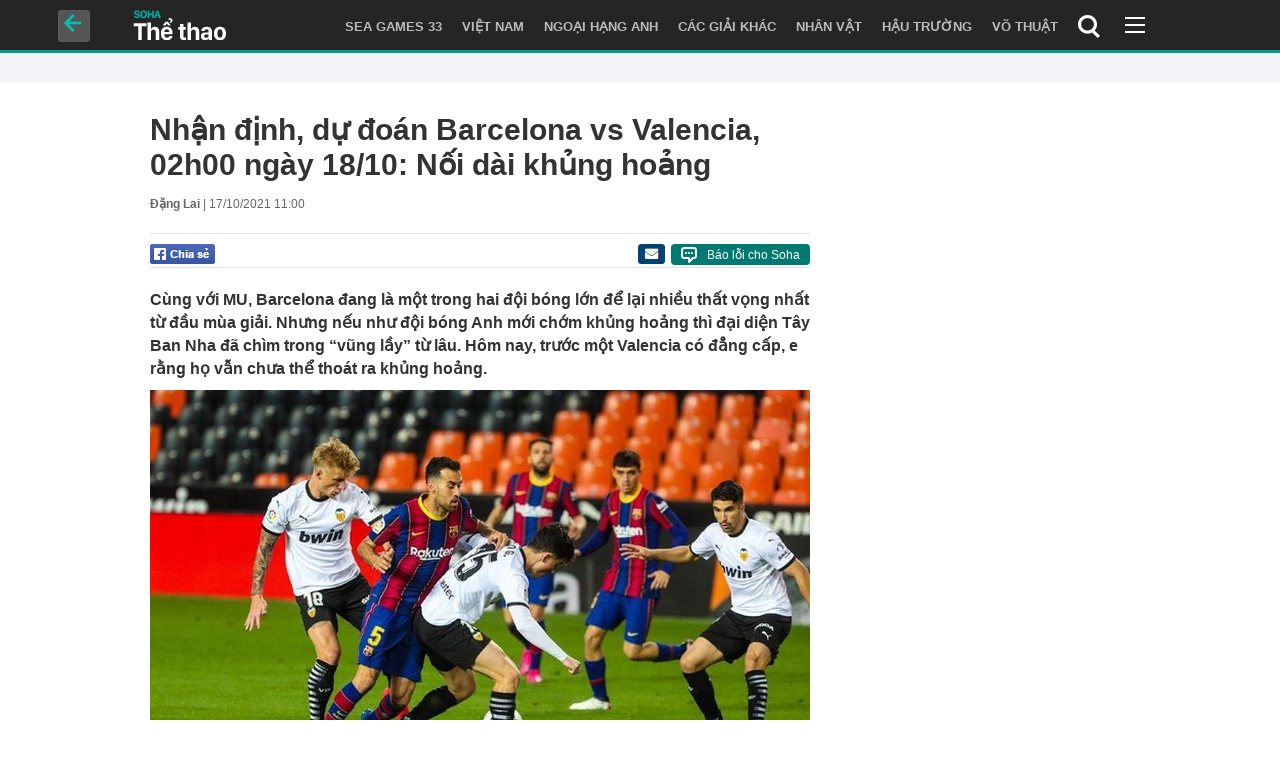

--- FILE ---
content_type: text/html; charset=utf-8
request_url: https://soha.vn/nhan-dinh-du-doan-barcelona-vs-valencia-02h00-ngay-18-10-noi-dai-khung-hoang-20211017091440278.htm
body_size: 25508
content:
<!DOCTYPE html>
<html lang="vi">
<head>
    <meta http-equiv="Content-Type" content="text/html; charset=utf-8" />
    <title>Nhận định, dự đoán Barcelona vs Valencia, 02h00 ngày 18/10: Nối dài khủng hoảng</title>
    <meta name="description" content="Cùng với MU, Barcelona đang là một trong hai đội bóng lớn để lại nhiều thất vọng nhất từ đầu mùa giải. Nhưng nếu như đội bóng Anh mới chớm khủng hoảng thì đại diện Tây Ban Nha đã chìm trong “vũng lầy” từ lâu. Hôm nay, trước một Valencia có đẳng cấp, e rằng họ vẫn chưa thể thoát ra khủng hoảng.">
    <meta name="keywords" content="Barcelona, Valencia">
    <meta name="news_keywords" content="Barcelona, Valencia">
    <meta property="og:title" content="Nhận định, dự đoán Barcelona vs Valencia, 02h00 ngày 18/10: Nối dài khủng hoảng">
    <meta property="og:description" content="Cùng với MU, Barcelona đang là một trong hai đội bóng lớn để lại nhiều thất vọng nhất từ đầu mùa giải. Nhưng nếu như đội bóng Anh mới chớm khủng hoảng thì đại diện Tây Ban Nha đã chìm trong “vũng lầy” từ lâu. Hôm nay, trước một Valencia có đẳng cấp, e rằng họ vẫn chưa thể thoát ra khủng hoảng.">
    <meta property="og:type" content="article" />
    <meta property="og:url" content="https://soha.vn/nhan-dinh-du-doan-barcelona-vs-valencia-02h00-ngay-18-10-noi-dai-khung-hoang-20211017091440278.htm" />
    <meta property="og:image" content="https://sohanews.sohacdn.com/zoom/600_315/160588918557773824/2021/10/17/photo1634436797527-16344367976251616346598.jpg" />
    <meta property="og:image:type" content="image/jpg" />
    <meta property="og:image:width" content="600" />
    <meta property="og:image:height" content="315" />
    <meta property="twitter:image" content="https://sohanews.sohacdn.com/zoom/600_315/160588918557773824/2021/10/17/photo1634436797527-16344367976251616346598.jpg" />
    <meta property="twitter:card" content="summary_large_image" />
    <link rel="canonical" href="https://soha.vn/nhan-dinh-du-doan-barcelona-vs-valencia-02h00-ngay-18-10-noi-dai-khung-hoang-20211017091440278.htm"/>
    <link  rel="alternate" media="only screen and (max-width: 640px)"  href="https://m.soha.vn/nhan-dinh-du-doan-barcelona-vs-valencia-02h00-ngay-18-10-noi-dai-khung-hoang-20211017091440278.htm" />
    <link rel="alternate" media="handheld" href="https://m.soha.vn/nhan-dinh-du-doan-barcelona-vs-valencia-02h00-ngay-18-10-noi-dai-khung-hoang-20211017091440278.htm" />
    <meta prefix="fb: http://ogp.me/ns/fb#" property="fb:app_id" content="150439901816779" />
    <meta name="google-site-verification" content="TNthD0oe_3DoN9R-iWnUdKdxiCLOBl6mKowgwXJh8tc" />
    <meta property="article:published_time" content="2021-10-17T11:00:00" />
    <meta property="article:author" content="Đặng Lai" />
    <meta name="viewport" content="width=device-width, initial-scale=1, maximum-scale=1, user-scalable=1, minimal-ui"/>
    <meta name="robots" content="max-image-preview:large,index, follow" />
    <meta http-equiv="refresh" content="3600" />
    <meta name="Language" content="vi" />
    <meta name="distribution" content="Global" />
    <meta name="revisit-after" content="1 days" />
    <meta name="GENERATOR" content="https://soha.vn">
    <meta name="RATING" content="GENERAL" />
    <link rel="shortcut icon" href="https://sohanews.sohacdn.com/icons/soha-32.png" type="image/png">
    <meta name="site_path" content="https://soha.vn">
    <meta name="author" content="VCCorp.vn">
    <meta name="og:site_name" content="Soha">
    <meta name="copyright" content="Copyright (c) by Công ty Cổ phần VCCorp" />
    <meta http-equiv="x-dns-prefetch-control" content="on" />
    <link rel="dns-prefetch" href="https://static.mediacdn.vn/">
    <link rel="dns-prefetch" href="https://sohanews.sohacdn.com">
    <link rel="dns-prefetch" href="https://videothumbs.mediacdn.vn/">
    <link rel="dns-prefetch" href="https://videothumbs-ext.mediacdn.vn/">
    <script>

    function getMeta(t) { let e = document.getElementsByTagName("meta"); for (let n = 0; n < e.length; n++)if (e[n].getAttribute("name") === t) return e[n].getAttribute("content"); return "" }
    var hdUserAgent = getMeta("uc:useragent");
    var isNotAllow3rd = hdUserAgent.includes("not-allow-ads");
    var isNotAllowAds = hdUserAgent.includes("not-allow-ads");
    var pageSettings = {
        Domain: "https://soha.vn",
        sharefbApiDomain: "https://sharefb.cnnd.vn",
        videoplayer: "https://vcplayer.mediacdn.vn",
        VideoToken: "[base64]",
        commentSiteName: "sohanews",
        DomainUtils: "https://utils3.cnnd.vn",
        imageDomain: "https://sohanews.sohacdn.com",
        DomainApiVote: "https://eth.cnnd.vn",
        allowAds: true && !isNotAllow3rd,
        allow3rd: true && !isNotAllow3rd,
        DomainUtils2: "https://util8.cnnd.vn",
        DOMAIN_API_NAME_SPACE:'sohanews',
        sport5sDomain:"https://sport5s.cnnd.vn",
        siteMail:"soha",
        sDomainMail:"https://eth.cnnd.vn",
    }
    var appSettings = {
        ajaxDomain:'https://s2.soha.vn',
        ajaxDomainSession:'https://s2.soha.vn',
        ajaxDomainUtil2: "https://util8.cnnd.vn",
    };
    var apiBangXepHang = 'https://sport5s.cnnd.vn' + '/sport5-api-data.htm';

    function loadJsAsync(jsLink, callback, callbackEr) {
        var scriptEl = document.createElement("script");
        scriptEl.type = "text/javascript";
        scriptEl.async = true;
        if (typeof callback == "function") {
            scriptEl.onreadystatechange = scriptEl.onload = function () {
                callback();
            };
        }
        scriptEl.src = jsLink;
        if (typeof callbackEr != "undefined") {
            scriptEl.setAttribute('onerror', callbackEr);
        }
        if (scriptEl) {
            var _scripts = document.getElementsByTagName("script");
            var checkappend = false;
            for (var i = 0; i < _scripts.length; i++) {
                if (_scripts[i].src == jsLink)
                    checkappend = true
            }
            if (!checkappend) {
                var head = document.getElementsByTagName('head')[0];
                head.appendChild(scriptEl);
            }
        }
    }

    function loadCss(t) {
        var e = document.getElementsByTagName("head")[0], s = document.createElement("link");
        s.rel = "stylesheet", s.type = "text/css", s.href = t, s.media = "all", e.appendChild(s)
    }
    function checkRunInitScroll() {
        if (typeof runinitscroll != "undefined" && runinitscroll.length >= 1) {
            runinitscroll[0]();
            var len = runinitscroll.length;
            var arr = [];
            for (var i = 1; i < len; i++) {
                arr.push(runinitscroll[i]);
            }
            runinitscroll = arr;
        }
        window.setTimeout(function () {
            checkRunInitScroll();
        }, 1);
    }
    setTimeout(function () {
        let e = !1;

        let runInitScrollTimeout = pageSettings.allow3rd ? 1 : 3000;

        function t() {
            try {
                e || (e = !0, document.removeEventListener("scroll", t), function () {
                    let e = document.createElement("script");
                    e.async = !0, e.setAttribute("data-ad-client", ""), document.head.appendChild(e), e.src = ""
                }(), document.removeEventListener("mousemove", t), document.removeEventListener("mousedown", t), document.removeEventListener("touchstart", t)), setTimeout(function () {
                    checkRunInitScroll();
                }, runInitScrollTimeout)

            } catch (err) {
                console.log("init --" + err);
            }
        }
        document.addEventListener("scroll", t, { passive: true }), document.addEventListener("mousemove", t), document.addEventListener("mousedown", t), document.addEventListener("touchstart", t, { passive: true }), document.addEventListener("load", function () {
            document.body.clientHeight != document.documentElement.clientHeight && 0 == document.documentElement.scrollTop && 0 == document.body.scrollTop || t()
        })
    }, 1);
</script>

    
            <!-- GOOGLE SEARCH STRUCTURED DATA FOR ARTICLE -->
<script type="application/ld+json">
{
    "@context": "http://schema.org",
    "@type": "NewsArticle",
    "mainEntityOfPage":{
        "@type":"WebPage",
        "@id":"https://soha.vn/nhan-dinh-du-doan-barcelona-vs-valencia-02h00-ngay-18-10-noi-dai-khung-hoang-20211017091440278.htm"
    },
    "headline": "Nhận định, dự đoán Barcelona vs Valencia, 02h00 ngày 18/10: Nối dài khủng hoảng",
    "description": "Cùng với MU, Barcelona đang là một trong hai đội bóng lớn để lại nhiều thất vọng nhất từ đầu mùa giải. Nhưng nếu như đội bóng Anh mới chớm khủng hoảng thì đại diện Tây Ban Nha đã chìm trong “vũng lầy” từ lâu. Hôm nay, trước một Valencia có đẳng cấp, e rằng họ vẫn chưa thể thoát ra khủng hoảng.",
    "image": {
        "@type": "ImageObject",
        "url": "https://sohanews.sohacdn.com/zoom/700_438/160588918557773824/2021/10/17/photo1634436788704-1634436788853397921496.jpg",
        "width" : 700,
        "height" : 438
    },
    "datePublished": "2021-10-17T11:00:00+07:00",
    "dateModified": "2021-10-17T09:14:26+07:00",
    "author": {
        "@type": "Person",
        "name": "Đặng Lai"
    },
    "publisher": {
        "@type": "Organization",
        "name": "https://soha.vn",
        "logo": {
            "@type": "ImageObject",
           "url": "",
            "width": 70,
            "height": 70
        }
    }
}
</script>
<!-- GOOGLE BREADCRUMB STRUCTURED DATA -->
<script type="application/ld+json">
{
    "@context": "http://schema.org",
    "@type": "BreadcrumbList",
    "itemListElement": [
        {
            "@type": "ListItem",
            "position": 1,
            "item": {
                "@id": "https://soha.vn",
                "name": "Trang chủ"
            }
        }
              ,{
        "@type": "ListItem",
        "position":2,
            "item": {
                "@id": "https://soha.vn/the-thao.htm",
                "name": "Thể thao"
            }
        }
    ]
}
</script>
<script type="application/ld+json">
        {
        "@context": "http://schema.org",
        "@type": "Organization",
        "name":"Soha",
        "url": "https://soha.vn",
         "logo": "https://sohanews.mediacdn.vn/web_images/default_avatar.png",
        "email": "mailto: mailto:btv@soha.vn",
        "sameAs":[
               "https://www.facebook.com/TintucSoha"
                    ,"https://www.facebook.com/Sohaquansu"
                    ,"https://twitter.com/soha88063891"
                     ,"https://www.facebook.com/Sohasongkhoe"
             ],
    "contactPoint": [{
        "@type": "ContactPoint",
        "telephone": "(84 24) 7307 7979",
        "contactType": "customer service"
        }],
        "address": {
            "@type": "PostalAddress",
            "addressLocality": "Thanh Xuân",
            "addressRegion": "Hà Nội",
            "addressCountry": "Việt Nam",
            "postalCode":"100000",
            "streetAddress": "Tầng 20, tòa nhà Center Building, Hapulico Complex, số 1 Nguyễn Huy Tưởng, phường Thanh Xuân Trung, quận Thanh Xuân, Hà Nội"
            }
        }
</script>
<script type="text/javascript">
        var _ADM_Channel = '%2fthe-thao%2fdetail%2f';
    </script>

        <link href="https://static.mediacdn.vn/soha.vn/web_css/20251201/soha.detail.min.css?v4" rel="stylesheet">

<style>
    [data-role=content] .VCSortableInPreviewMode[type=boxhighlightlist] ul.list-highlight li {
        display: list-item;
        list-style-type: disc;
    }
</style>
    <style>
    .link-source-wrapper{
        width: 100%!important;
    }
    .btn-copy-link-source{float: right!important;}
    .link-source-name { text-align: left; width: 100%; padding: 10px 15px; }
    .time-source-detail { float: right; color: #888888 !important; font-size: 12px; font-weight: 400; }
    span.btn-copy-link-source2 svg path { fill: #333333; }
    .link-source-name .btn-copy-link-source2 { margin-left: 12px !important; font-size: 12px; }
    span.btn-copy-link-source-1{margin-left: 10px}
</style>
                        <link rel="preload" href="https://sohanews.sohacdn.com/thumb_w/660/160588918557773824/2021/10/17/photo1634436788704-1634436788853397921496.jpg" as="image" fetchpriority="high">
                <style>
        .page-tt figcaption {
            display: block;
        }
    </style>
    <script>
    if (pageSettings.allow3rd) {
        (function () {
            var img = new Image();
            var pt = (document.location.protocol == "https:" ? "https:" : "http:");
            img.src = pt + '//lg1.logging.admicro.vn/ftest?url=' + encodeURIComponent(document.URL);
            var img1 = new Image();
            img1.src = pt + '//amcdn.vn/ftest?url=' + encodeURIComponent(document.URL);
        })();
    }
</script>
<script>
    if (pageSettings.allow3rd) {
        var _comscore = _comscore || [];
        _comscore.push({c1: "2", c2: "17793284"});
        (function () {
            var s = document.createElement("script"), el = document.getElementsByTagName("script")[0];
            s.async = true;
            s.src = (document.location.protocol == "https:" ? "https://sb" : "http://b") + ".scorecardresearch.com/beacon.js";
            el.parentNode.insertBefore(s, el);
        })();
    }
</script>
<noscript>
    <img src="http://b.scorecardresearch.com/p?c1=2&c2=17793284&cv=2.0&cj=1" />
</noscript>
<script>
    if (pageSettings.allow3rd) {
        loadJsAsync('https://sentry.mediacdn.vn/raven.min.js');
    }
</script>
<!-- Facebook Pixel Code -->
<script>
    if (pageSettings.allow3rd) {
        !function (f, b, e, v, n, t, s) {
            if (f.fbq) return;
            n = f.fbq = function () {
                n.callMethod ?
                    n.callMethod.apply(n, arguments) : n.queue.push(arguments)
            };
            if (!f._fbq) f._fbq = n;
            n.push = n;
            n.loaded = !0;
            n.version = '2.0';
            n.queue = [];
            t = b.createElement(e);
            t.async = !0;
            t.src = v;
            s = b.getElementsByTagName(e)[0];
            s.parentNode.insertBefore(t, s)
        }(window, document, 'script',
            'https://connect.facebook.net/en_US/fbevents.js');
        fbq('init', '260310555940925');
        fbq('track', 'PageView');
    }
</script>
<noscript>
    <img height="1" width="1" style="display:none" src="https://www.facebook.com/tr?id=260310555940925&ev=PageView&noscript=1" />
</noscript>
<!-- End Facebook Pixel Code -->
<script>
    if (pageSettings.allow3rd) {
        (function () {
            function d(b, c, e) {
                var a = document.createElement("script");
                a.type = "text/javascript";
                a.async = !0;
                a.src = b;
                2 <= arguments.length && (a.onload = c, a.onreadystatechange = function () {
                    4 != a.readyState && "complete" != a.readyState || c()
                });
                a.onerror = function () {
                    if ("undefined" != typeof e) try {
                        e()
                    } catch (g) {
                    }
                };
                document.getElementsByTagName("head")[0].appendChild(a)
            }

            function f() {
                if ("undefined" == typeof window.ADMStorageFileCDN) setTimeout(function () {
                    f()
                }, 500); else if ("undefined" != typeof window.ADMStorageFileCDN.corejs &&
                    "undefined" != typeof window.ADMStorageFileCDN.chkCorejs && 0 == window.ADMStorageFileCDN.chkCorejs) if (window.ADMStorageFileCDN.chkCorejs = !0, "string" == typeof window.ADMStorageFileCDN.corejs) d(window.ADMStorageFileCDN.corejs); else if ("undefined" != typeof window.ADMStorageFileCDN.corejs) for (var b = 0, c = window.ADMStorageFileCDN.corejs.length; b < c; b++) d(window.ADMStorageFileCDN.corejs[b])
            }

            f()
        })();
    }
</script>
<script>
    if (pageSettings.allow3rd) {
        (function (w, d, s, l, i) {
            w[l] = w[l] || [];
            w[l].push({
                'gtm.start':
                    new Date().getTime(), event: 'gtm.js'
            });
            var f = d.getElementsByTagName(s)[0],
                j = d.createElement(s), dl = l != 'dataLayer' ? '&l=' + l : '';
            j.async = true;
            j.src =
                'https://www.googletagmanager.com/gtm.js?id=' + i + dl;
            f.parentNode.insertBefore(j, f);
        })(window, document, 'script', 'dataLayer', 'GTM-WQ88Q93');
    }
</script>
<script>
    if (pageSettings.allow3rd) {
        try {
            did = localStorage['__uidac'];
        } catch (e) {
        }
    }
</script>
    <!-- Admicro Tag Manager -->
<script>
    if (pageSettings.allow3rd) {
        (function (a, b, d, c, e) {
            a[c] = a[c] || [];
            a[c].push({"atm.start": (new Date).getTime(), event: "atm.js"});
            a = b.getElementsByTagName(d)[0];
            b = b.createElement(d);
            b.async = !0;
            b.src = "//deqik.com/tag/corejs/" + e + ".js";
            a.parentNode.insertBefore(b, a)
        })(window, document, "script", "atmDataLayer", "ATM4GHFIUA3KH");
    }
</script>
<!-- End Admicro Tag Manager-->
    <script>
        var arrAdmZone = [];
        function initArrAdmZone(from) {
            const zoneElements = document.querySelectorAll('zone[id]:not(.pushed),div[id^=admzone]:not(.pushed),div[id^=zone]:not(.pushed)');

            for (const zone of zoneElements) {
                const adsId = zone.getAttribute('id');
                arrAdmZone.push(adsId);
                zone.classList.add('pushed');
            }

            console.log('initArrAdmZone ' + from, arrAdmZone);
        }

        document.addEventListener("DOMContentLoaded", function () {
            initArrAdmZone("DOMContentLoaded");
        });

        (runinit = window.runinit || []).push(function () {
            $(document).ajaxComplete(function () {
                initArrAdmZone('document ajaxComplete');
            });
        });
    </script>
    <script>
        var arfAsync = arfAsync || [];
        var admicroAD = admicroAD || {};
        if (pageSettings.allow3rd) {
            admicroAD.unit = admicroAD.unit || [];
            //adBlock Firefox
            loadJsAsync('https://static.amcdn.vn/tka/cdn.js');
            loadJsAsync('https://media1.admicro.vn/suts/pcl.js');
            loadJsAsync('https://media1.admicro.vn/core/adm_tracking.js',"", callbackEr = "window.arferrorload = true;");
            loadJsAsync('https://media1.admicro.vn/cms/Arf.min.js',"", callbackEr = "window.arferrorload = true;");
        }
    </script>
    <style>
        .page-menu a:hover{
            color: #fff;
        }
        .box-category-item .box-category-link-title[data-newstype="5"]:before {
            content: '';
            width: 39px;
            display: inline-block;
            margin-right: 8px;
            background: url("https://static.mediacdn.vn/soha.vn/images/sicon-live.png") no-repeat;
            background-size: contain;
            height: 18px;
            margin-bottom: -4px;
        }
    </style>
    <style>
    body {
        min-width: 1160px !important;
    }
    .tlshowmore.load-more-btn{
        padding-top: unset;
    }
    @media  screen and (max-width: 1024px) {
        .header .page-header .page-menu .inner {
            max-width: 100% !important;
        }

        .header .page-header .page-menu {
            position: relative !important;
        }

        .detail-container-full .adm-mainsection .boxcontent {
            width: 100% !important;
            padding: 30px 0 !important;
        }
    }
</style>
    <script type="text/javascript" src="https://adminplayer.sohatv.vn/resource/init-script/playerInitScript.js"></script>
</head>
<body>

<div id="admWrapsite" class="page-tt list-tt">
    <style>
    @media (max-width: 1680px) {
        .page-tt .w1200 {width: 1040px;}
        .page-tt .page-header .back-link {
            display: flex;
            align-items: center;
            justify-content: center;
        }
        .page-tt .back-link .icn {
            margin-top: -5px;
        }
    }

</style>
<div style="height: 53px">
    <div class="page-header">
        <div class="w1200 relative d-flex justify-content-sb">
            <a href="/" class="back-link" title="Trở về trang chủ">
                <span class="icn">
                    <i class="sp_icon icon-arrow-back"></i>
                </span>
                <span class="text">&nbsp;&nbsp;Về trang chủ</span>
            </a>
            <h1 class="logo">
                <a href="/the-thao.htm">
                    <i class="sp_icon icon-logo"></i>
                </a>
            </h1>
            <div class="nav-right">
                <div class="menu">
                    <ul class="sub-menu d-flex justify-content-sb">
                        <li><a class="nav-link" href="/the-thao/sea-games-33.htm" title="SEA Games 33">SEA GAMES 33</a></li>

                        <li><a class="nav-link" href="/the-thao/viet-nam.htm" title="Việt Nam">Việt Nam</a></li>
                        <li><a class="nav-link" href="/the-thao/anh.htm" title="Ngoại Hạng Anh">Ngoại Hạng Anh</a></li>
                        <li><a class="nav-link" href="/the-thao/cac-giai-khac.htm" title="Các giải khác">Các giải khác</a></li>
                        <li><a class="nav-link" href="/the-thao/nhan-vat.htm" title="Nhân vật">Nhân vật</a></li>
                        <li><a class="nav-link" href="/the-thao/hau-truong-the-thao.htm" title="Hậu trường">Hậu trường</a></li>
                        <li><a class="nav-link" href="/the-thao/vo-thuat.htm" title="Võ thuật">Võ thuật</a></li>
                        <li class="search-place" id="search-div-tt">
                            <div>
                                <div class="input-group">
                                    <input type="text" placeholder="Tìm kiếm..." class="text txt-search-tt">
                                </div>
                            </div>
                        </li>
                        <li class="no-hover">
                            <a rel="nofollow" href="javascript:;" class="hd_search hd_search_tt">
                                <i class="sp_icon icon-search"></i>
                            </a>
                        </li>
                        <li class="bars">
                            <div class="bar"></div>
                            <div class="bar"></div>
                            <div class="bar"></div>
                        </li>

                    </ul>
                    <div style="display: none">

                    </div>
                </div>
            </div>
        </div>


        <div class="custom-menu" style="display:none">
            <div class="wrapper clearfix">
                <ul class="sub-menu clearfix">
                    <li class="col20" data-zid="10130">
                        <a href="/the-thao/tin-nong.htm" title="">Tin nóng</a>
                    </li>



                    <li class="col20" data-zid="10044">
                        <a href="/the-thao/the-gioi-the-thao.htm" title="">Thế giới thể thao</a>
                    </li>
                    <li class="col20" data-zid="10072">
                        <a href="/the-thao/tay-ban-nha.htm" title="">Tây Ban Nha</a>
                    </li>
                    <li class="col20" data-zid="10073">
                        <a href="/the-thao/cup-chau-au.htm" title="">Cúp Châu Âu</a>
                    </li>
                    <li class="col20" data-zid="10136">
                        <a href="/the-thao/binh-luan.htm" title="">Bình luận</a>
                    </li>
                </ul>
            </div>
        </div>

    </div>

</div>

            <div class="clearfix adm-mainsection dt-tt-sl">
            <div class="admspace" style="margin: 0">
                <div class="mgauto clearfix w980">
                    <div id="admzone2238"></div>
    <script>
        if (pageSettings.allow3rd) admicroAD.unit.push(function () { admicroAD.show('admzone2238') });
    </script>

                </div>
            </div>
        </div>
        <div class="main">
            <a href="/the-thao.htm" title="Thể thao" class="category-page__name"></a>
    <div class="page-body page-detail detail-thethao">
        <div class="clearfix adm-mainsection">
            <div class="w980 mgauto inner mgt15">
                                <div class="mgt15 d-flex justify-content-sb">
                    <div class="w660 fl news-detail default epl-default adm-leftsection">
                                                <main>
                            <article>
                                <h1 class="news-title" data-field="title" data-role="title" data-newtype="0"> Nhận định, dự đoán Barcelona vs Valencia, 02h00 ngày 18/10: Nối dài khủng hoảng</h1>
                                <div class="news-info">
                                    <div>
                                                                                    <b data-field="author" data-role="author">Đặng Lai</b> |
                                                                                <time data-role="publishdate" class="op-published" datetime="17/10/2021 11:00" data-field="createddate">17/10/2021 11:00</time>
                                    </div>
                                    <div class="news-audio">
                                        <div class="embed-tts" data-namespace="sohanews">
                                        </div>
                                    </div>
                                </div>
                                <div class="share mgt15 d-flex justify-content-sb">
    <div class="d-flex">
        <div>
            <a href="javascript:;" class="facebook-button-share fl sendsocial" rel="facebook"
                data-href="https://soha.vn/nhan-dinh-du-doan-barcelona-vs-valencia-02h00-ngay-18-10-noi-dai-khung-hoang-20211017091440278.htm" data-title="Nhận định, dự đoán Barcelona vs Valencia, 02h00 ngày 18/10: Nối dài khủng hoảng" title="Chia sẻ">
            </a>
        </div>
        <div>
            <div class="fb-like fb_iframe_widget" data-href="https://soha.vn/nhan-dinh-du-doan-barcelona-vs-valencia-02h00-ngay-18-10-noi-dai-khung-hoang-20211017091440278.htm" data-height="28px" data-layout="button_count" data-action="like" data-size="small" data-share="false"></div>
        </div>
    </div>
    <div>
        <i title="Báo lỗi cho Soha" data-buttontype="reportbug" class="reportbug-button  mgl6 fr">
            <svg version="1.1" id="Layer_1" xmlns="http://www.w3.org/2000/svg" xmlns:xlink="http://www.w3.org/1999/xlink" x="0px" y="0px" width="16px" height="16px" viewBox="0 0 16 16" enable-background="new 0 0 16 16" xml:space="preserve">
                <image id="image0" width="16" height="16" x="0" y="0" href="[data-uri]
                        AAB6JgAAgIQAAPoAAACA6AAAdTAAAOpgAAA6mAAAF3CculE8AAAAAmJLR0QA/4ePzL8AAAAJcEhZ
                        cwAADsQAAA7EAZUrDhsAAAAHdElNRQfnAREIIRZkCGnaAAAAqUlEQVQoz4XQMW7CUBAE0CH6Qq5T
                        cRQOwOUsxKEiCgulSJGCM7igoXGByEuRj1EcE2ak1e6f1fzVRNHqDTPstUq0/kMbPTaaGW7Qx4Am
                        M9BgeMkTjAv2DqLTiYP97b3k3pVxLvm6/1RvEJnUBsPosPhTbzeck6yVkT++UbJOco7tJJr3xMpn
                        nbaxtHNyqYSVI65OdpbTcOCID6+zsVTjR3JdeCwn3nS/5W9JudiIfWKW5gAAACV0RVh0ZGF0ZTpj
                        cmVhdGUAMjAyMy0wMS0xN1QwODozMzoyMiswMDowMGU1YOcAAAAldEVYdGRhdGU6bW9kaWZ5ADIw
                        MjMtMDEtMTdUMDg6MzM6MjIrMDA6MDAUaNhbAAAAAElFTkSuQmCC">
                </image>
            </svg>
            <a data-buttontype="reportbug" href="javascript:;" title="Báo lỗi cho Soha">
                Báo lỗi cho Soha
            </a>
        </i>

        <a rel="nofollow" href="mailto:?&subject=[soha.vn] Nhận định, dự đoán Barcelona vs Valencia, 02h00 ngày 18/10: Nối dài khủng hoảng&body=https://soha.vn/nhan-dinh-du-doan-barcelona-vs-valencia-02h00-ngay-18-10-noi-dai-khung-hoang-20211017091440278.htm%0D%0ACùng với MU, Barcelona đang là một trong hai đội bóng lớn để lại nhiều thất vọng nhất từ đầu mùa giải. Nhưng nếu như đội bóng Anh mới chớm khủng hoảng thì đại diện Tây Ban Nha đã chìm trong “vũng lầy” từ lâu. Hôm nay, trước một Valencia có đẳng cấp, e rằng họ vẫn chưa thể thoát ra khủng hoảng." title="Gửi email" class="fr mgl6 ico-mailto"></a>
    </div>
</div>

                                <div class="clearfix mgt15">
                                    <div class="detail-body">
                                        <h2 data-role="sapo" class="news-sapo" data-field="sapo">
                                            <span class="btn-nhuanbut24 nb24" title="Nhuận bút 24h" data-type="btn-nhuanbut24"></span>
                                            Cùng với MU, Barcelona đang là một trong hai đội bóng lớn để lại nhiều thất vọng nhất từ đầu mùa giải. Nhưng nếu như đội bóng Anh mới chớm khủng hoảng thì đại diện Tây Ban Nha đã chìm trong “vũng lầy” từ lâu. Hôm nay, trước một Valencia có đẳng cấp, e rằng họ vẫn chưa thể thoát ra khủng hoảng.
                                        </h2>
                                        <div id="admzonek9l7ejcm"></div>
    <script>
        if (pageSettings.allow3rd) admicroAD.unit.push(function () { admicroAD.show('admzonek9l7ejcm') });
    </script>

<div class="relationnews" id="relationnews" data-marked-zoneid="soha_detail_relatesnews">
            <div id="insert-tag-redirect-new-relation" class="hidden"> </div>
    </div>
                                        <div class="detail-content afcbc-body detail-old" data-role="content" itemprop="articleBody" data-io-article-url="/nhan-dinh-du-doan-barcelona-vs-valencia-02h00-ngay-18-10-noi-dai-khung-hoang-20211017091440278.htm">
                                            <div data-check-position="body_start"></div>
                                                                                            <div class="media VCSortableInPreviewMode  ">
                                                    <img fetchpriority="high"
                                                        src="https://sohanews.sohacdn.com/thumb_w/660/160588918557773824/2021/10/17/photo1634436788704-1634436788853397921496.jpg"
                                                        alt=""
                                                        title=""
                                                        data-role='avatar' width="730" height="412.5"/>
                                                                                                    </div>
                                                                                        <p>Sau th&#7845;t b&#7841;i 0-2 tr&#432;&#7899;c Atletico Madrid, <a href="http://soha.vn/barcelona.html" title="Barcelona" target="_blank">Barcelona</a> b&#432;&#7899;c v&agrave;o giai &#273;o&#7841;n ngh&#7881; 2 tu&#7847;n nh&#432;&#7901;ng ch&#7895; cho lo&#7841;t tr&#7853;n c&aacute;c &#273;&#7897;i tuy&#7875;n. &#272;&acirc;y r&otilde; r&agrave;ng l&agrave; th&#7901;i gian qu&yacute; b&aacute;u &#273;&#7875; c&aacute;c th&agrave;nh vi&ecirc;n Barcelona c&oacute; d&#7883;p nh&igrave;n l&#7841;i m&igrave;nh, c&oacute; d&#7883;p g&aacute;c l&#7841;i nh&#7919;ng l&#7901;i ch&#7881; tr&iacute;ch.</p><p>Nh&#432;ng h&ocirc;m nay, khi tr&#7903; v&#7873; v&#7899;i th&#7921;c t&#7841;i, xem ra h&#7885; ch&#432;a t&igrave;m th&#7845;y hy v&#7885;ng c&#7913;u v&atilde;n t&igrave;nh h&igrave;nh b&#7903;i &#273;&#7889;i th&#7911; &#7903; v&ograve;ng 9 La Liga l&agrave; m&#7897;t Valencia c&oacute; ch&#7845;t l&#432;&#7907;ng &#273;&#7897;i h&igrave;nh kh&aacute; &#7893;n, l&#7841;i &#273;ang kh&aacute;t khao t&igrave;m l&#7841;i chi&#7871;n th&#7855;ng.</p><p>So v&#7873; &#273;&#7897;ng l&#7921;c, r&otilde; r&agrave;ng c&aacute;c v&#7883; kh&aacute;ch Valencia &#273;ang nh&#7881;nh h&#417;n. Sau giai &#273;o&#7841;n &#273;&#7847;u th&#259;ng hoa v&#7899;i 3 th&#7855;ng, 1 h&ograve;a qua 4 tr&#7853;n, <em>B&#7847;y d&#417;i</em> &#273;ang c&oacute; d&#7845;u hi&#7879;u h&#7909;t h&#417;i khi 4 tr&#7853;n g&#7847;n nh&#7845;t, h&#7885; ch&#7881; c&oacute; th&ecirc;m 2 &#273;i&#7875;m. T&#7915; ch&#7895; x&#7871;p th&#7913; 2 tr&ecirc;n b&#7843;ng x&#7871;p h&#7841;ng, b&acirc;y gi&#7901; Valencia &#273;&atilde; tr&#7903; l&#7841;i v&#7883; tr&iacute; h&#7885; v&#7889;n &#273;&#7913;ng bao n&#259;m qua l&agrave; khu v&#7921;c gi&#7919;a.</p><p>C&#7843; 4 tr&#7853;n g&#7847;n nh&#7845;t, CLB n&agrave;y &#273;&#7873;u kh&ocirc;ng th&#7855;ng. C&oacute; l&#7869; giai &#273;o&#7841;n b&ugrave;ng n&#7893; ban &#273;&#7847;u &#273;&atilde; qua, Valencia &#273;&atilde; b&#7883; &#273;&#7889;i th&#7911; b&#7855;t b&agrave;i n&ecirc;n t&#7915; l&uacute;c n&agrave;y, m&#7885;i th&#7913; s&#7869; kh&oacute; kh&#259;n v&#7899;i h&#7885; r&#7845;t nhi&#7873;u. &#272;&atilde; v&#7853;y, h&ocirc;m nay Valencia l&#7841;i ph&#7843;i l&agrave;m kh&aacute;ch, n&#417;i h&#7885; ch&#7881; th&#7855;ng 1 sau 15 l&#7847;n ra s&acirc;n g&#7847;n nh&#7845;t. K&#7875; t&#7915; th&aacute;ng 1 &#273;&#7871;n nay, &#273;&#7897;i b&oacute;ng n&agrave;y m&#7899;i &#273;&uacute;ng 1 l&#7847;n b&#7887; t&uacute;i 3 &#273;i&#7875;m n&#417;i x&#7913; ng&#432;&#7901;i.</p><div class="VCSortableInPreviewMode noCaption" type="Photo" style=""><div><img src="https://sohanews.sohacdn.com/160588918557773824/2021/10/17/photo-1-1634436743000592027681.jpg" id="img_374017597581713408" w="645" h="430" alt=" Nh&#7853;n &#273;&#7883;nh, d&#7921; &#273;o&aacute;n Barcelona vs Valencia, 02h00 ng&agrave;y 18/10: N&#7889;i d&agrave;i kh&#7911;ng ho&#7843;ng  - &#7842;nh 1." title=" Nh&#7853;n &#273;&#7883;nh, d&#7921; &#273;o&aacute;n Barcelona vs Valencia, 02h00 ng&agrave;y 18/10: N&#7889;i d&agrave;i kh&#7911;ng ho&#7843;ng  - &#7842;nh 1." rel="lightbox" photoid="374017597581713408" type="photo" style="max-width:100%;" data-original="https://sohanews.sohacdn.com/160588918557773824/2021/10/17/photo-1-1634436743000592027681.jpg" width="645" height="430" loading="lazy"></div><div class="PhotoCMS_Caption"></div></div><table class="picture" align="center"> <tbody> <tr>  </tr> </tbody> </table><p>R&otilde; r&agrave;ng, kh&ocirc;ng c&oacute; nhi&#7873;u t&iacute;n hi&#7879;u cho th&#7845;y t&#7841;i Nou Camp, Valencia s&#7869; c&oacute; &#273;i&#7875;m. Nh&#432;ng kh&aacute;c bi&#7879;t l&#7847;n n&agrave;y l&agrave; tinh th&#7847;n, s&#7921; quy&#7871;t t&acirc;m th&igrave; <em>B&#7847;y d&#417;i </em>c&oacute;, trong khi &#7903; Barca th&igrave; v&#7851;n l&agrave; tinh th&#7847;n r&#7879;u r&atilde;, ch&#432;a k&#7875; t&#7899;i m&#7897;t v&agrave;i tr&#7909; c&#7897;t v&#7851;n c&ograve;n t&#432; t&#432;&#7903;ng &#273;&aacute; bay gh&#7871; Ronald Koeman.</p><p>V&#7899;i t&acirc;m l&yacute; ra s&acirc;n nh&#432; th&#7871;, kh&oacute; hy v&#7885;ng &#273;&#7897;i b&oacute;ng n&agrave;y tr&#7903; th&agrave;nh m&#7897;t kh&#7889;i v&#7919;ng ch&#7855;c. Barcelona c&#361;ng &#273;ang b&#7857;ng th&agrave;nh t&iacute;ch v&#7899;i Valencia, nh&#432;ng v&#7873; ch&#7845;t l&#432;&#7907;ng l&#7889;i ch&#417;i c&#361;ng nh&#432; t&iacute;nh chi&#7871;n &#273;&#7845;u, r&otilde; r&agrave;ng h&#7885; kh&ocirc;ng h&#417;n.</p><p>H&ocirc;m nay, s&#7869; c&oacute; th&ecirc;m nh&#7919;ng kh&aacute;c bi&#7879;t n&#7857;m &#7903; th&#7875; l&#7921;c c&#7911;a c&#7847;u th&#7911; hai &#273;&#7897;i. N&#7871;u nh&#432; d&agrave;n tuy&#7875;n th&#7911; Barca nh&#432; De Jong, Depay, Dest, Ter Stegen, Busquets, Eric Garc&iacute;a&hellip; ph&#7843;i t&#7889;n s&#7913;c &#7903; lo&#7841;t tr&#7853;n &#273;&#7897;i tuy&#7875;n h&ocirc;m gi&#7919;a tu&#7847;n, trong khi s&#7889; kh&aacute;c nh&#432; Araujo, Braithwaite, Dembele, Pedri kh&ocirc;ng th&#7875; ra s&acirc;n do ch&#7845;n th&#432;&#417;ng th&igrave; Valencia g&#7847;n nh&#432; b&#7843;o to&agrave;n &#273;&#432;&#7907;c l&#7921;c l&#432;&#7907;ng.</p><p>B&#7903;i kh&ocirc;ng nhi&#7873;u th&agrave;nh vi&ecirc;n c&#7911;a h&#7885; &#273;&#432;&#7907;c tri&#7879;u t&#7853;p l&agrave;m ngh&#297;a v&#7909; qu&#7889;c gia. C&oacute; ch&#259;ng ch&#7881; l&agrave; Maxi Lopez, Denis Cheryshev, Dani Wass. H&ocirc;m nay, h&#7885; c&#361;ng ch&#7881; v&#7855;ng th&ecirc;m 1 c&#7847;u th&#7911; l&agrave; Alderete v&igrave; &aacute;n treo gi&ograve;. Nh&#432; v&#7853;y, Valencia c&oacute; th&#7875; &#273;&#432;a ra &#273;&#7897;i h&igrave;nh m&#7841;nh nh&#7845;t c&ograve;n Barca s&#7869; v&#7855;ng nhi&#7873;u tr&#7909; c&#7897;t, trong khi s&#7889; c&ograve;n l&#7841;i ch&#432;a c&oacute; th&#7875; tr&#7841;ng t&#7889;t nh&#7845;t.</p><p>V&#7899;i t&#432;&#417;ng quan &#7845;y, kh&oacute; c&oacute; th&#7875; hy v&#7885;ng Barca s&#7869; gi&agrave;nh 3 &#273;i&#7875;m. 7 l&#7847;n g&#7847;n nh&#7845;t g&#7863;p Valencia, h&#7885; c&#361;ng ch&#7881; th&#7855;ng 2, c&ograve;n l&#7841;i h&ograve;a 3 v&agrave; thua 2. 17 l&#7847;n g&#7847;n nh&#7845;t g&#7863;p Valencia t&#7841;i La Liga, ch&#432;a l&#7847;n n&agrave;o Barca s&#7841;ch l&#432;&#7899;i. Nh&#7919;ng th&#7889;ng k&ecirc; n&agrave;y c&agrave;ng kh&#7859;ng &#273;&#7883;nh r&#7857;ng Valencia c&oacute; th&#7875; t&#7921; tin b&#7887; t&uacute;i &iacute;t nh&#7845;t 1 &#273;i&#7875;m khi r&#7901;i Nou Camp.</p><div class="VCSortableInPreviewMode active" data-back="#FFFEC7" data-border="#FF7D00" style="background-color:#FFFBF1;" id="ObjectBoxContent_1634436772620" type="content"><div placeholder="[nh&#7853;p n&#7897;i dung]"><p><strong>D&#7921; &#273;o&aacute;n Barcelona 2-2 Valencia</strong></p><p><strong>&#272;&#7897;i h&igrave;nh d&#7921; ki&#7871;n</strong></p><p><strong>Barcelona: </strong>Stegen; Alba, E.Garcia, Pique, Dest; Gavi, Busquets, Frenkie de Jong; Depay, Luuk de Jong, Fati.</p><p><strong>Valencia: </strong>Cillessen; Lato, Diakhaby, Paulista; Correia, Duro, Guillamon, Wass; Soler, Guedes.</p></div></div><div class="VCSortableInPreviewMode link-content-footer IMSCurrentEditorEditObject" type="link"><a data-cke-saved-href="http://soha.vn/dung-giua-nga-ba-duong-thay-park-phai-chon-ve-tam-ao-lang-thoi-20211015201226895.htm" href="http://soha.vn/dung-giua-nga-ba-duong-thay-park-phai-chon-ve-tam-ao-lang-thoi-20211015201226895.htm" title="&#272;&#7913;ng gi&#7919;a ng&atilde; ba &#273;&#432;&#7901;ng, th&#7847;y Park ph&#7843;i ch&#7885;n v&#7873; t&#7855;m ao l&agrave;ng th&ocirc;i" target="_blank">&#272;&#7913;ng gi&#7919;a ng&atilde; ba &#273;&#432;&#7901;ng, th&#7847;y Park ph&#7843;i ch&#7885;n v&#7873; "t&#7855;m ao l&agrave;ng" th&ocirc;i</a></div>
                                            <div id="admzonek1fs4xky"></div>
    <script>
        if (pageSettings.allow3rd) admicroAD.unit.push(function () { admicroAD.show('admzonek1fs4xky') });
    </script>

                                            <div data-check-position="body_end"></div>
                                        </div>
                                        <div id="l1bi0c5b"></div>
    <script>
        if (pageSettings.allow3rd) admicroAD.unit.push(function () { admicroAD.show('l1bi0c5b') });
    </script>

                                        <div id="kisdxsw3"></div>
    <script>
        if (pageSettings.allow3rd) admicroAD.unit.push(function () { admicroAD.show('kisdxsw3') });
    </script>

                                        <style>
    .page-detail .bottom-info {
    margin-top: 16px;
}

.tags {
    font-size: 12px;
    line-height: 22px;
    position: relative;
}

.tags * {
    display: inline-block;
}

.tags h3 {
    margin: 7px 7px 0 0;
}

.tags .box-title {
    display: block;
}

.tags h3 {
    margin: 7px 7px 0 0;
}

.tags a {
    background-color: #e5e5e5;
    border-radius: 2px;
    padding: 0 7px;
    color: #333;
    font-size: 12px;
    margin: 0;
    font-weight: 400;
}


.tags a:hover {
    background-color: #007f74;
    color: #fff
}

.tags .box-title {
    display: block
}

.threadls .title span {
    font-size: 18px;
}

.threadls .title .t {
    padding-left: 16px;
}

.threadls .title .line {
    width: 3px !important;
    height: 18px !important;
    background: #00665d;
    position: absolute;
    left: 0;
    top: 9px;
}

.threadls .title span:first-child {
    color: #8e8e8e;
    font-weight: normal;
    display: flex;
    align-items: center;
    gap: 10px;
}

.threadls .title span:last-child {
    display: flex;
    align-items: center;
    gap: 10px;
    flex-wrap: wrap;
    flex: 1;
}

.threadls .title .no-popup {
    background-color: #c9edf0;
    color: #007a7c;
    padding: 8px 14px;
    border-radius: 20px;
    font-weight: 400 !important;
}

</style>

<div class="clearfix mgt20 tags" data-marked-zoneid="soha_detail_tag">
    <b class="box-title">Tags</b>
                        <h3>
                <a href="/barcelona.html" itemprop="keywords" title="Barcelona">
                    Barcelona
                </a>
            </h3>
                    <h3>
                <a href="/valencia.html" itemprop="keywords" title=" Valencia">
                     Valencia
                </a>
            </h3>
            
    <span class="hidden" id="insert-tag-defaul"></span>

</div>

    <div class="bottom-info clearfix">
        <div class="link-source-wrapper is-web clearfix" id="urlSourceSoha">
            <a class="link-source-name" title="theo Tiền Phong" href="javascript:;" rel="nofollow">
                Theo
                <span class="link-source-text-name">Tiền Phong</span>
                                    <span class="btn-copy-link-source">
                        <svg width="10" height="10" viewBox="0 0 10 10" fill="none" xmlns="http://www.w3.org/2000/svg"><path fill-rule="evenodd" clip-rule="evenodd" d="M2.5 2.08333C2.38949 2.08333 2.28351 2.12723 2.20537 2.20537C2.12723 2.28351 2.08333 2.38949 2.08333 2.5V8.33333C2.08333 8.44384 2.12723 8.54982 2.20537 8.62796C2.28351 8.7061 2.38949 8.75 2.5 8.75H7.5C7.61051 8.75 7.71649 8.7061 7.79463 8.62796C7.87277 8.54982 7.91667 8.44384 7.91667 8.33333V2.5C7.91667 2.38949 7.87277 2.28351 7.79463 2.20537C7.71649 2.12723 7.61051 2.08333 7.5 2.08333H6.66667C6.43655 2.08333 6.25 1.89679 6.25 1.66667C6.25 1.43655 6.43655 1.25 6.66667 1.25H7.5C7.83152 1.25 8.14946 1.3817 8.38388 1.61612C8.6183 1.85054 8.75 2.16848 8.75 2.5V8.33333C8.75 8.66485 8.6183 8.9828 8.38388 9.21722C8.14946 9.45164 7.83152 9.58333 7.5 9.58333H2.5C2.16848 9.58333 1.85054 9.45164 1.61612 9.21722C1.3817 8.9828 1.25 8.66485 1.25 8.33333V2.5C1.25 2.16848 1.3817 1.85054 1.61612 1.61612C1.85054 1.3817 2.16848 1.25 2.5 1.25H3.33333C3.56345 1.25 3.75 1.43655 3.75 1.66667C3.75 1.89679 3.56345 2.08333 3.33333 2.08333H2.5Z" fill="black"></path><path fill-rule="evenodd" clip-rule="evenodd" d="M2.91666 1.25C2.91666 0.789762 3.28976 0.416667 3.75 0.416667H6.25C6.71023 0.416667 7.08333 0.789762 7.08333 1.25V2.08333C7.08333 2.54357 6.71023 2.91667 6.25 2.91667H3.75C3.28976 2.91667 2.91666 2.54357 2.91666 2.08333V1.25ZM6.25 1.25H3.75V2.08333H6.25V1.25Z" fill="black"></path>
                        </svg>
                        <i>Copy link</i>
                    </span>
                            </a>
            <div class="link-source-detail">
                <span class="link-source-detail-title">Link bài gốc</span>
                <span class="btn-copy-link-source btncopy">
                        <svg width="10" height="10" viewBox="0 0 10 10" fill="none" xmlns="http://www.w3.org/2000/svg"><path fill-rule="evenodd" clip-rule="evenodd" d="M2.5 2.08333C2.38949 2.08333 2.28351 2.12723 2.20537 2.20537C2.12723 2.28351 2.08333 2.38949 2.08333 2.5V8.33333C2.08333 8.44384 2.12723 8.54982 2.20537 8.62796C2.28351 8.7061 2.38949 8.75 2.5 8.75H7.5C7.61051 8.75 7.71649 8.7061 7.79463 8.62796C7.87277 8.54982 7.91667 8.44384 7.91667 8.33333V2.5C7.91667 2.38949 7.87277 2.28351 7.79463 2.20537C7.71649 2.12723 7.61051 2.08333 7.5 2.08333H6.66667C6.43655 2.08333 6.25 1.89679 6.25 1.66667C6.25 1.43655 6.43655 1.25 6.66667 1.25H7.5C7.83152 1.25 8.14946 1.3817 8.38388 1.61612C8.6183 1.85054 8.75 2.16848 8.75 2.5V8.33333C8.75 8.66485 8.6183 8.9828 8.38388 9.21722C8.14946 9.45164 7.83152 9.58333 7.5 9.58333H2.5C2.16848 9.58333 1.85054 9.45164 1.61612 9.21722C1.3817 8.9828 1.25 8.66485 1.25 8.33333V2.5C1.25 2.16848 1.3817 1.85054 1.61612 1.61612C1.85054 1.3817 2.16848 1.25 2.5 1.25H3.33333C3.56345 1.25 3.75 1.43655 3.75 1.66667C3.75 1.89679 3.56345 2.08333 3.33333 2.08333H2.5Z" fill="white"></path><path fill-rule="evenodd" clip-rule="evenodd" d="M2.91666 1.25C2.91666 0.789762 3.28976 0.416667 3.75 0.416667H6.25C6.71023 0.416667 7.08333 0.789762 7.08333 1.25V2.08333C7.08333 2.54357 6.71023 2.91667 6.25 2.91667H3.75C3.28976 2.91667 2.91666 2.54357 2.91666 2.08333V1.25ZM6.25 1.25H3.75V2.08333H6.25V1.25Z" fill="white"></path>
                        </svg>
                    <i>Lấy link</i>
                </span>
                <span class="link-source-full">https://tienphong.vn/nhan-dinh-du-doan-barcelona-vs-valencia-02h00-ngay-18-10-noi-dai-khung-hoang-post1385516.tpo</span>
                <div class="arrow-down"></div>
            </div>
        </div>
    </div>

                                    </div>
                                </div>
                                <div class="bottom-contact mgt20 clearfix">
    <div class=" interative-box d-flex justify-content-sb">
        <div class="d-flex">
            <div class="fl mgr6">
                <a href="javascript:;" class="facebook-button-share fl sendsocial" rel="facebook"
                    data-href="https://soha.vn/nhan-dinh-du-doan-barcelona-vs-valencia-02h00-ngay-18-10-noi-dai-khung-hoang-20211017091440278.htm" data-title="Nhận định, dự đoán Barcelona vs Valencia, 02h00 ngày 18/10: Nối dài khủng hoảng" title="Chia sẻ">
                </a>
            </div>
            <div class="fl">
                <div class="fb-like fb_iframe_widget" data-href="https://soha.vn/nhan-dinh-du-doan-barcelona-vs-valencia-02h00-ngay-18-10-noi-dai-khung-hoang-20211017091440278.htm" data-height="26px" data-layout="button_count" data-action="like" data-size="small" data-share="false"></div>
            </div>
        </div>
        <div class="d-flex">
            <a class="fr mgl6 ico-print hidden" rel="nofollow" href="/print-20211017091440278.htm" target="_blank" title="In bài viết"></a>
                            <a class="fr mgl6 ico-mailto" rel="nofollow" title="Liên hệ" href="mailto:thethao@ttvn.vn"></a>
                    </div>
    </div>
    <div class="fanpage d-flex justify-content-sb">
        <p class="fl">
            <span class="hidden" id="insert-tag-redirect-detail-bottom"></span>

            <b id="bottomHotline">Đường dây nóng:
                <span class="phone-number">0943 113 999</span></b>
        </p>
        <div class="fr d-flex justify-content-sb">
            <a class="fan-box-avatar" rel="nofollow" href="https://www.facebook.com/TintucSoha" title="Kết bạn với Soha trên Facebook" target="_blank"></a>
            <div class="fl">
                <b>Soha</b>
                <div class="fb-like fb_iframe_widget" data-layout="button_count" data-href="https://www.facebook.com/TintucSoha" data-action="like" data-size="small" data-share="false">
                </div>
            </div>
        </div>
    </div>
</div>
                                <!-- <div class="clearfix mgt20 tags" data-marked-zoneid="soha_detail_tag">
    <b class="box-title">Tags</b>
                        <h3>
                <a href="/barcelona.html" itemprop="keywords" title="Barcelona">
                    Barcelona
                </a>
            </h3>
                    <h3>
                <a href="/valencia.html" itemprop="keywords" title=" Valencia">
                     Valencia
                </a>
            </h3>
            
    <span class="hidden" id="insert-tag-defaul"></span>

</div> -->
                            </article>
                        </main>
                        <div class="clearfix mgt30">
                            <div id="mingid_comments_content"></div>
                        </div>
                    <!-- dòng sự kiện detail info= siteid198:thread:id0 ;
                                         data = siteid198:threadnews:threadid0-->
                        <div class="hidden" id="box-thread-detail" data-id-dsk="0" thread-type="1"></div>


                        <div class="mgt30 clearfix">
                            <div id="admzone2242"></div>
    <script>
        if (pageSettings.allow3rd) admicroAD.unit.push(function () { admicroAD.show('admzone2242') });
    </script>


                        </div>
                    </div>
                    <div class="w300 fr adm-rightsection" id="ads-news-holder">
                        <div id="ads-place"></div>
                        <div id="admsection8"></div>
                        <div class="clearfix w300">
                            <div id="admzone24352"></div>
    <script>
        if (pageSettings.allow3rd) admicroAD.unit.push(function () { admicroAD.show('admzone24352') });
    </script>

                            <div id="admzone2239"></div>
    <script>
        if (pageSettings.allow3rd) admicroAD.unit.push(function () { admicroAD.show('admzone2239') });
    </script>

                            <div id="admzone2786"></div>
    <script>
        if (pageSettings.allow3rd) admicroAD.unit.push(function () { admicroAD.show('admzone2786') });
    </script>

                        </div>
                        <div class="clearfix w300 mgt10">
                            <div id="admzone2241"></div>
    <script>
        if (pageSettings.allow3rd) admicroAD.unit.push(function () { admicroAD.show('admzone2241') });
    </script>

                        </div>
                    </div>
                </div>
            </div>
        </div>
        <div class="clr" id="adm_sticky_footer"></div>
        <div id="insert-detailThethao-bottom" class="hidden"></div>
    </div>

    <div class="configHidden">
        <input type='hidden' name='hdZoneId' id='hdZoneId' value='19810002' />
                    <input type='hidden' name='hdZoneUrl' id='hdZoneUrl' value='the-thao' />
                     <input type='hidden' name='hdParentUrl' id='hdParentUrl' value='' />
                     <input type='hidden' name='hdNewsId' id='hdNewsId' value='20211017091440278' />
                     <input type='hidden' name='hdTitle' id='hdTitle' value='Nhận định, dự đoán Barcelona vs Valencia, 02h00 ngày 18/10: Nối dài khủng hoảng' />
                     <input type='hidden' name='hdNewsTitle' id='hdNewsTitle' value='Nhận định, dự đoán Barcelona vs Valencia, 02h00 ngày 18/10: Nối dài khủng hoảng' />
                     <input type='hidden' name='hdSapo' id='hdSapo' value='Cùng với MU, Barcelona đang là một trong hai đội bóng lớn để lại nhiều thất vọng nhất từ đầu mùa giải. Nhưng nếu như đội bóng Anh mới chớm khủng hoảng thì đại diện Tây Ban Nha đã chìm trong “vũng lầy” từ lâu. Hôm nay, trước một Valencia có đẳng cấp, e rằng họ vẫn chưa thể thoát ra khủng hoảng.' />
                     <input type='hidden' name='hidLastModifiedDate' id='hidLastModifiedDate' value='2021-10-17T09:14:26' /><input type='hidden' name='hdCommentDomain' id='hdCommentDomain' value='' />
                     <input type='hidden' name='PageNum' id='PageNum' value='0' />
                     <input type='hidden' name='CurrentPage' id='CurrentPage' value='1' />
                     <input type='hidden' name='hidCommentCount' id='hidCommentCount' value='0' />
                     <input type='hidden' name='hdUrl' id='hdUrl' value='/nhan-dinh-du-doan-barcelona-vs-valencia-02h00-ngay-18-10-noi-dai-khung-hoang-20211017091440278.htm' />
                     <input type='hidden' name='hdAvatar' id='hdAvatar' value='160588918557773824/2021/10/17/photo1634436788704-1634436788853397921496.jpg' />
                     <input type='hidden' name='hdType' id='hdType' value='0' />
                     <input type='hidden' name='distributionDate' id='distributionDate' value='2021-10-17T11:00:00' />
                     <input type='hidden' name='hdObjectType' id='hdObjectType' value='1' />
                     <input type='hidden' name='hdCurrentUrlActive' id='hdCurrentUrlActive' value='the-thao' />
                      <input type='hidden' name='hdBrandId' id='hdBrandId' value='0' /><input type='hidden' name='hidCategoryEmail' id='hidCategoryEmail' value='thethao@ttvn.vn' />
    </div>
    <div class="npopup" id="reportErro">
    <div class="npopup__innder">
        <div class="box-top">
            <a title="Close" class="close-popup" href="javascript:;"></a>
        </div>
        <div class="box-middle">
            <div id="reportBugForm" class="reportbug-form">
                <div class="header">Báo lỗi cho Soha</div>
                <div class="content">
                    <textarea id="errorContent" placeholder="Nội dung báo lỗi"></textarea>
                    <input id="errorEmail" style="float:left" placeholder="Email:" type="text">
                    <input id="errorPhone" style="float:right" placeholder="Số điện thoại:" type="text">
                    <p style="font-size: 12px;">*Vui lòng nhập đủ thông tin email hoặc số điện thoại</p>
                    <div class="captcha-input hidden" style="display:flex; align-items: center;">
                        <input type="text" id="txtCaptcha" class="captcha-text" data-elementtype="captcha-text" placeholder="Nhập captcha" style="margin-right: 10px; background: #fff;">
                        <div class="img-captcha">
                            <img src="https://util8.cnnd.vn/Captcha.aspx" class="captcha-image" data-original="https://util8.cnnd.vn/Captcha.aspx" onclick="bugReporter.reloadCaptcha(this);" style="cursor: pointer; width: 75px;">
                            <i class="icon-refresh"></i>
                        </div>
                    </div>
                </div>
                <div class="action">
                    <button class="btnSubmit" style="display: inline-block;">Gửi báo lỗi</button>
                    <button class="btnCancel">Đóng</button>
                </div>
            </div>
        </div>
    </div>
</div>
    </div>
    <script async="" src="https://static.mediacdn.vn/common/js/configsiteinfo.v1.min.js"></script>
<div class="clr" id="admStickyFooter"></div>
<div id="divAdvBottomAll" class="mt-20">
    <div id="admzone6953"></div>
    <script>
        if (pageSettings.allow3rd) admicroAD.unit.push(function () { admicroAD.show('admzone6953') });
    </script>

</div>
<footer class="footer">
    <div class="page-foot hide-on-loading clearfix">
        <div class="inner">
            <div class="bottom-bar">
                <a class="logo" href="/" title="Trang chủ"></a>
                <a class="appstore-link" rel="nofollow"
                   href="https://play.google.com/store/apps/details?id=vcc.mobilenewsreader.sohanews" target="_blank"
                   title="Tải ứng dụng đọc tin SOHA"><i class="ico-appstore sprite"></i>Tải ứng dụng đọc tin SOHA</a>
                
                <div class="bottom-search">
                    <input type="text" class="text-s txt-search" aria-label="Search">
                    <span class="button btn-search-a"><i class="ico-search"></i></span>
                </div>
            </div>
            <div class="bottom-nav clearfix">
                <a href="/" title="Trang chủ" class="first">Trang chủ</a>
                <a title="Thời sự- Xã hội" href="/thoi-su-xa-hoi.htm">Thời sự - Xã hội</a>
                <a title="Kinh doanh" href="/kinh-doanh.htm">Kinh doanh</a>
                <a title="Quốc tế" href="/quoc-te.htm">Quốc tế</a>
                <a href="/the-thao.htm" title="thể thao">Thể thao</a>
                <a title="Nhịp sống mới" href="/nhip-song-moi.htm">Nhịp sống mới</a>
                <a title="Giải trí" href="/giai-tri.htm">Giải trí</a>
                <a title="Pháp luật" href="/phap-luat.htm">Pháp luật</a>
                <a title="Sống khỏe" href="/song-khoe.htm">Sống khỏe</a>
                <a title="Infographic" href="/cong-nghe.htm">Công nghệ</a>
                <a title="Đời sống" href="/doi-song.htm">Đời sống</a>
                <a title="Video" href="/video.htm">Video</a>
                <a title="Ảnh" href="/anh.htm">Ảnh</a>
                <a title="RSS" href="/rss.htm" class="last">RSS</a>
            </div>
            <div class="vcc clearfix mgt10">
                <div class="left">
                    <a rel="nofollow" href="http://www.vccorp.vn" title="Công ty Cổ phần VCCorp" target="_blank">
                        <img src="https://vccorp.mediacdn.vn/vccorp-m.png" alt="Công ty Cổ phần VCCorp" class="mgt10"
                             width="120" height="58" loading="lazy">
                    </a>
                    <p>© Copyright 2010 - 2026 – <b>Công ty Cổ phần VCCorp</b></p>
                    <p>
                        Tầng 17,19,20,21 Toà nhà Center Building - Hapulico Complex,<br>
                        Số 01, phố Nguyễn Huy Tưởng, phường Thanh Xuân, thành phố Hà Nội<br>
                        Email: btv@soha.vn<br>
                        Giấy phép thiết lập trang thông tin điện tử tổng hợp trên mạng số 2411/GP-TTĐT do Sở Thông tin
                        và Truyền thông Hà Nội cấp ngày 31 tháng 07 năm 2015.<br>
                        Chịu trách nhiệm nội dung: Ông Nguyễn Thế Tân<br>
                        Điện thoại: 024 7309 5555
                    </p>
                </div>
                <div class="right">
                    <p>
                        <u><b>Liên hệ quảng cáo:</b></u><br>
                        Hotline: <span id="phonenumber_footer"></span><br>
                        Email: giaitrixahoi@admicro.vn<br>
                        Hỗ trợ &amp; CSKH:<br>
                        Tầng 20, tòa nhà Center Building, Hapulico Complex,<br>
                        Số 01, phố Nguyễn Huy Tưởng, phường Thanh Xuân, thành phố Hà Nội<br>
                        Tel: (84 24) 7307 7979<br>
                        Fax: (84 24) 7307 7980<br>
                        <u><a href="/static/chinh-sach-bao-mat.html">Chính sách bảo mật</a></u><br>
                    </p>
                    <a rel="nofollow" href="https://www.messenger.com/t/TintucSoha/" title="Xem chi tiết"
                       target="_blank" class="btn-messenger-lightbox">
                        <span class="messenger-icon">
                            <svg width="12" height="12" viewBox="0 0 12 12">
                                <path
                                    d="M2.185,12.001 C2.522,11.817 2.845,11.639 3.154,11.468 C3.463,11.298 3.772,11.134 4.081,10.977 C4.147,10.940 4.226,10.914 4.320,10.900 C4.414,10.887 4.503,10.889 4.587,10.907 C5.261,11.046 5.926,11.085 6.582,11.025 C7.237,10.965 7.884,10.801 8.521,10.533 C9.410,10.155 10.136,9.626 10.698,8.948 C11.260,8.269 11.640,7.533 11.836,6.739 C12.033,5.945 12.033,5.132 11.836,4.301 C11.640,3.470 11.223,2.709 10.586,2.016 C10.155,1.545 9.694,1.157 9.202,0.853 C8.710,0.548 8.195,0.324 7.657,0.181 C7.118,0.038 6.561,-0.024 5.985,-0.006 C5.409,0.013 4.812,0.110 4.194,0.285 C3.669,0.433 3.184,0.629 2.740,0.873 C2.295,1.118 1.901,1.411 1.559,1.753 C1.217,2.095 0.927,2.485 0.688,2.923 C0.450,3.362 0.269,3.849 0.148,4.384 C0.026,4.920 -0.021,5.428 0.007,5.908 C0.035,6.388 0.129,6.847 0.288,7.286 C0.447,7.724 0.674,8.142 0.969,8.539 C1.264,8.936 1.613,9.315 2.016,9.675 C2.063,9.712 2.103,9.767 2.135,9.841 C2.168,9.915 2.185,9.979 2.185,10.035 C2.194,10.358 2.196,10.679 2.192,10.997 C2.187,11.316 2.185,11.651 2.185,12.001 L2.185,12.001 ZM5.304,4.107 C5.585,4.357 5.861,4.604 6.132,4.848 C6.404,5.093 6.685,5.345 6.975,5.603 C7.415,5.363 7.865,5.118 8.324,4.869 C8.783,4.620 9.246,4.370 9.715,4.121 C9.724,4.130 9.731,4.137 9.736,4.142 C9.741,4.147 9.748,4.154 9.757,4.163 C9.495,4.440 9.235,4.712 8.977,4.980 C8.720,5.248 8.462,5.518 8.205,5.790 C7.947,6.062 7.689,6.330 7.432,6.593 C7.174,6.856 6.919,7.122 6.666,7.390 C6.395,7.140 6.121,6.891 5.844,6.642 C5.568,6.392 5.285,6.143 4.994,5.894 C4.554,6.134 4.102,6.379 3.639,6.628 C3.175,6.877 2.709,7.131 2.241,7.390 C2.241,7.381 2.231,7.367 2.213,7.348 C2.475,7.071 2.735,6.796 2.992,6.524 C3.250,6.252 3.507,5.979 3.765,5.707 C4.023,5.435 4.280,5.165 4.538,4.897 C4.795,4.629 5.051,4.366 5.304,4.107 L5.304,4.107 L5.304,4.107 Z"
                                    fill="#fff"></path>
                            </svg>
                        </span>Chat với tư vấn viên
                    </a>
                </div>
            </div>
        </div>
    </div>
</footer>
<div style="display: none;" id="toTop" class="VID-scrolltop" title="Top"><span>Top</span></div>
<script type="text/javascript">
    (runinit = window.runinit || []).push(function () {
        if ('serviceWorker' in navigator) {
            window.addEventListener('load', () => {
                navigator.serviceWorker.register('sw.js')
                    .then(swReg => {
                        console.log('Service Worker is registered', swReg);
                    })
                    .catch(err => {
                        console.error('Service Worker Error', err);
                    });
            });
        }
    });
</script>
<style>
    .box-category .box-category-middle .box-category-item .box-category-content .box-category-category:after {
        display: none !important;
    }
    .time-ago {
        display: none !important;
    }
</style>    <div class="alert-box alert">
<div class="alert-content">
        <h4 class="alert-title"></h4>
        <input type="button" class="btn-alert-confirm" value="Xác nhận"/>
    </div>
</div>
</div>
        <script>
        var _chkPrLink = false;
        var _isAdsHidden = false;
        var detailType = 'normal';
        var relatedPopupId;
        var refUrl = 'https://soha.vn/nhan-dinh-du-doan-barcelona-vs-valencia-02h00-ngay-18-10-noi-dai-khung-hoang-20211017091440278.htm';
        var refTitle = 'Nhận định, dự đoán Barcelona vs Valencia, 02h00 ngày 18/10: Nối dài khủng hoảng';
        var newsIdPopupEnd = '0';
            </script>
<script>
    if (pageSettings.allow3rd) {

        loadJsAsync("https://static.mediacdn.vn/soha.vn/web_js/20240118/soha.base.min.js", function () { //k doi ver base
            loadJsAsync("https://static.mediacdn.vn/soha.vn/web_js/20250219/soha.detail.min.js?1.0.6", function () {
                
                $(document).ready(function () {
                    var SourceURL = "https://tienphong.vn/nhan-dinh-du-doan-barcelona-vs-valencia-02h00-ngay-18-10-noi-dai-khung-hoang-post1385516.tpo";
                    var ogId = 0;
                    if (SourceURL == '') {
                        if (ogId > 0)
                            getOrgUrl($('#hdNewsId').val(), 8, '#urlSourceSoha', '2021-10-17T11:00:00', ogId, "Nhận định, dự đo&amp;aacute;n Barcelona vs Valencia, 02h00 ng&amp;agrave;y 18/10: Nối d&amp;agrave;i khủng hoảng");
                    } else
                        $('#urlSourceSoha').show();
                    $('#urlSourceSoha .link-source-full').mouseup(function () {
                        if ($(this).hasClass('active')) {
                            $('#urlSourceSoha .btn-copy-link-source').addClass('disable');
                            $(this).removeClass('active');
                        } else {
                            $('#urlSourceSoha .btn-copy-link-source').removeClass('disable');
                            $(this).addClass('active');
                        }
                    });

                    function getOrgUrl(newsId, channelId, elem, pubDate, originalId, title) {
                        var DOMAIN_ORG_URL = 'https://sudo.cnnd.vn';
                        $.ajax({
                            type: "GET",
                            contentType: "application/json",
                            dataType: "json",
                            url: DOMAIN_ORG_URL + '/Handlers/RequestHandler.ashx?c=getOrgUrl&newsId=' + newsId + '&channelId=' + channelId,
                            success: function (rs) {
                                try {
                                    if (rs != null && JSON.stringify(rs) != '{}') {
                                        var orgUrl = rs.Domain + rs.Url;
                                        //$(elem).find('.link-source-name').attr('href', orgUrl);
                                        $(elem).find('.btn-copy-link-source').attr('data-link', orgUrl);
                                        //$(elem).find('.link-source-full').attr('href', orgUrl);
                                        $(elem).find('.link-source-full').html(orgUrl);
                                    } else {
                                        var orgUrlSearch = getSearchOrgUrl(originalId, title);
                                        $(elem).find('.btn-copy-link-source').attr('data-link', orgUrlSearch);
                                        $(elem).find('.link-source-full').html(orgUrlSearch);
                                    }
                                } catch (e) {
                                    var orgUrlSearch = getSearchOrgUrl(originalId, title);
                                    $(elem).find('.btn-copy-link-source').attr('data-link', orgUrlSearch);
                                    $(elem).find('.link-source-full').html(orgUrlSearch);
                                    console.log(e);
                                }
                            },
                            error: function (e) {
                                console.log(e);
                                var orgUrlSearch = getSearchOrgUrl(originalId, title);
                                $(elem).find('.btn-copy-link-source').attr('data-link', orgUrlSearch);
                                $(elem).find('.link-source-full').html(orgUrlSearch);
                            }
                        });
                    }
                });

                function getSearchOrgUrl(originalId, title) {
                    title = encodeURIComponent(decodeEntities(title));
                    switch (originalId) {
                        case 21:
                            return "http://nhipsongviet.toquoc.vn/tim-kiem.htm?keywords=" + title;
                        case 19:
                            return "http://toquoc.vn/tim-kiem.htm?keywords=" + title;
                        case 17:
                            return "http://helino.ttvn.vn/search_news.htm?keyword=" + title;
                        case 7:
                            return "http://ttvn.vn/search.htm?keyword=" + title;
                        case 18:
                            return "http://baodansinh.vn/tim-kiem.htm?search=" + title;
                        case 15:
                            return "https://thegioitre.vn/search?q=" + title;
                        case 16:
                            return "http://nhipsongkinhte.ttvn.vn/search.htm?keyword=" + title;
                        case 13:
                            return "http://taichinhplus.vn/search?q=" + title;
                        case 22:
                            return "https://phunuvietnam.vn/tim-kiem.htm?keywords=" + title;
                        case 25:
                            return "http://ictvietnam.vn/tim-kiem.htm?search=" + title;
                        case 26:
                            return "https://phapluat.suckhoedoisong.vn/tim-kiem.htm?keyword=" + title;
                        case 27:
                            return "https://kinhdoanhvaphattrien.vn/?s=" + title;
                        case 28:
                            return 'https://doanhnghieptiepthi.vn/tim-kiem.htm?keyword=' + title;
                        case 33:
                            return "https://doisongphapluat.nguoiduatin.vn/search?q=" + title;
                            break;
                        case 34:
                            return "https://antt.nguoiduatin.vn/tim-kiem.html?keyword=" + title;
                            break;
                        default:
                            return '';
                    }
                }

            });
                        loadJsAsync('https://static.mediacdn.vn/common/js/embedTTSv13min.js', function () {
                embedTTS.init({
                    apiCheckUrlExists: 'https://speech.aiservice.vn/tts/get_file',
                    wrapper: '.embed-tts',/* chỗ chứa embed trên trang*/
                    cookieName: 'embedTTS',/* Tên cookie để lưu lại lựa chọn tiếng nói của user*/
                    primaryColor: '#007f74', /*Màu sắc chủ đạo của kênh*/
                    newsId: '20211017091440278', /*NewsId cần lấy*/
                    distributionDate: '2021/10/17', /*Thời gian xuất bản của tin, theo format yyyy/MM/dd*/
                    nameSpace: 'sohanews',/*Namespace của kênh*/
                    domainStorage: 'https://tts.mediacdn.vn', /*Domain storage, k cần đổi*/
                    srcAudioFormat: '{0}/{1}/{2}-{3}-{4}.{5}', /*"https:tts.mediacdn.vn/2021/05/18/afmily-nam-20210521115520186.wav"*/
                    ext: 'm4a', /*ext của file, có thể là 'mp3', 'wav', 'raw', 'ogg', 'm4a'*/
                    defaultVoice: 'nu',/*giọng mặc định, ‘nam’ hoặc ‘nu’*/
                    labelAudio: 'ĐỌC BÀI', /*label audio Báo nói*/
                });
            });
                                    loadJsAsync("https://ims.mediacdn.vn/micro/quiz/sdk/dist/play.js");
                        loadJsAsync("https://sp.zalo.me/plugins/sdk.js");

            var aiservicereadmore = document.getElementById("aiservice-readmore");
            if (aiservicereadmore) {
                loadJsAsync('https://js.aiservice.vn/rec/soha-readmore.js');
            }
        });
    }
    //add data-marked-zoneid
    (runinit = window.runinit || []).push(function () {
        if ($('.VCSortableInPreviewMode[type="RelatedNewsBox"]').length > 0) {
            $('.VCSortableInPreviewMode[type="RelatedNewsBox"]').each(function (index, item) {
                $(this).attr("data-marked-zoneid", "soha_detail_relatednewsbox");
            });
        }
        if ($('.VCSortableInPreviewMode.link-content-footer[type="link"]').length > 0) {
            $('.VCSortableInPreviewMode.link-content-footer[type="link"]').each(function (index, item) {
                $(this).attr("data-marked-zoneid", "soha_detail_relatednewsboxlink");
            });
        }
    });
</script>
<script type="text/javascript">
    if (pageSettings.allow3rd) {
        (runinit = window.runinit || []).push(function () {
            var quizNamespace = 'bientap.news.soha.vn';
            (function (d, s, id) {
                var js, pjs = d.getElementsByTagName(s)[0];
                if (d.getElementById(id)) {
                    window.IMSMediaUnit && window.IMSMediaUnit.Init({});
                    return;
                }
                js = d.createElement(s);
                js.id = id;
                js.src = 'https://ccd.mediacdn.vn/mediaunit/media-plugin.min.js?v=3';
                js.addEventListener('load', function () {
                    window.IMSMediaUnit && window.IMSMediaUnit.Init({});
                });
                pjs.parentNode.insertBefore(js, pjs);
            }(document, 'script', 'media-unit-jssdk'));
        });
    }
</script>

    <script>
        if (pageSettings.allow3rd) {
            var tagparam = ["barcelona","valencia"];
            if (typeof tagparam != 'undefined') {
                if (tagparam.indexOf('house-n-home') >= 0) {
                    window['admicroAnalyticsObject'] = 'admicro_analytics';
                    window['admicro_analytics'] = window['admicro_analytics'] || function () {
                        (window['admicro_analytics_q'] = window['admicro_analytics_q'] || []).push(arguments);
                    };
                    window['admicro_analytics'].t = 1 * new Date();
                    var a = document.createElement("script");
                    a.type = "text/javascript";
                    a.async = !0;
                    a.src = "//static.amcdn.vn/core/analytics.js";
                    var b = document.getElementsByTagName("script")[0];
                    b.parentNode.insertBefore(a, b);

                    window.admicro_analytics_q = window.admicro_analytics_q || [];
                    window.admicro_analytics_q.push({
                        event: "pageviews",
                        domain: 'housenhome.com.vn',
                        id: 6961
                    });
                }
            }
        }
    </script>
<script type="text/javascript">
    if (pageSettings.allow3rd) {
        var cf_uidT = '';
        var __admPageloadid = '';
        var regex = new RegExp(/__uid\:([0-9]+)/);
        var __create = '';
        (function () {
            function getCookie(a) {
                return 0 < document.cookie.length && (c_start = document.cookie.indexOf(a + "="), -1 != c_start) ? (c_start = c_start + a.length + 1, c_end = document.cookie.indexOf(";", c_start), -1 == c_end && (c_end = document.cookie.length), unescape(document.cookie.substring(c_start, c_end))) : ""
            }

            try {
                regex = new RegExp(/__uid\:([0-9]+)/);
                regex2 = new RegExp(/__create\:([0-9]+)/);
                cf_uidT = regex.exec(unescape(getCookie('__uif')))[1];
                __create = regex2.exec(unescape(getCookie('__uif')))[1];
            } catch (e) {
            }
        })()

        cf_uidT = cf_uidT || '1509518141984318107';

        function getDguid() {
            var a = "";
            try {
                a = localStorage.__uidac
            } catch (d) {
            }
            if (!a) a: {
                a = decodeURIComponent(document.cookie).split(";");
                for (var c = 0; c < a.length; c++) {
                    for (var b = a[c]; " " == b.charAt(0);) b = b.substring(1);
                    if (0 == b.indexOf("__uidac=")) {
                        a = b.substring(8, b.length);
                        break a
                    }
                }
                a = ""
            }
            return a
        };
        (function(){
            window.__admPageloadid=window.__admPageloadid || window.__m_admPageloadid;
            if(!window.__admPageloadid){
                var a=new Date().getTime();
                window.__admPageloadid=a;
                window.__m_admPageloadid=a;
            }
        })();


        function getCreateCK() {
            try {
                return ADM_AdsTracking.get('__create');
            } catch (e) {
            }
            return ''
        }
        (runinit = window.runinit || []).push(function () {
            $.ajax({
                url: 'https://rec.aiservice.vn/recengine/guiabtest/v1/ui-ux/f4ac326015a5ef33/501?plt=1&device_id=' + cf_uidT + '&dg=' + getDguid(),
                dataType: "text",
                headers: {
                    'ct': __create,
                    'pglid': __admPageloadid,
                },
                success: function (res) {
                    if (res != null && res != "undefined" && res != "") {
                        res = JSON.parse(res);
                        if (res.widget != null) {
                            $('.VCSortableInPreviewMode.link-content-footer[type="link"]').after('<div id="soha_detail_relatednewsboxlink_per" data-callback-error="cberAIRelatedNewsBoxLink"></div>');
                            $('.VCSortableInPreviewMode.link-content-footer[type="link"]').hide();
                            loadJsAsync('https://js.aiservice.vn/rec/soha_detail_related_news.js', callbackEr = function () {
                                new Image().src = 'https://formalhood.com/ev_anlz?dmn=' + encodeURIComponent(document.location.href) + '&bxid=7&iti=sohaweb&elbl=soha-detail-relatednewsboxlink.js&eval=404&ecat=monitorRecommend&eact=error&dmi=7&ui=' + cf_uidT + '&dg=' + getDguid() + '&cr=' + getCreateCK();
                            });
                        }
                    }
                },
                error: function (jqXHR, textStatus, errorThrown) {
                    new Image().src = 'https://formalhood.com/ev_anlz?dmn=' + encodeURIComponent(document.location.href) + '&bxid=7&iti=sohaweb&elbl=APIAbtest&eval=' + jqXHR.status + '&ecat=monitorRecommend&eact=error&dmi=7&ui=' + cf_uidT + '&dg=' + getDguid() + '&cr=' + getCreateCK();
                }
            });
        });

        function cberAIRelatedNewsBoxLink() {
            $('.VCSortableInPreviewMode.link-content-footer[type="link"]').show();
        }
    }
</script>
<script type="text/javascript">
    var cf_uidT = '';
    var __admPageloadid = '';
    var __create = '';
    var regex = new RegExp(/__uid\:([0-9]+)/);
    (function () {
        function getCookie(a) {
            return 0 < document.cookie.length && (c_start = document.cookie.indexOf(a + "="), -1 != c_start) ? (c_start = c_start + a.length + 1, c_end = document.cookie.indexOf(";", c_start), -1 == c_end && (c_end = document.cookie.length), unescape(document.cookie.substring(c_start, c_end))) : ""
        }
        try {
            regex = new RegExp(/__uid\:([0-9]+)/);
            regex2 = new RegExp(/__create\:([0-9]+)/);
            cf_uidT = regex.exec(unescape(getCookie('__uif')))[1];
            __create = regex2.exec(unescape(getCookie('__uif')))[1];
        }
        catch (e) { }
    })();
    (function(){
        window.__admPageloadid=window.__admPageloadid || window.__m_admPageloadid;
        if(!window.__admPageloadid){
            var a=new Date().getTime();
            window.__admPageloadid=a;
            window.__m_admPageloadid=a;
        }
    })();

    cf_uidT = cf_uidT || '1509518141984318107';
    //Chèn box per giữa bài
    (runinit = window.runinit || []).push(function () {
        if (pageSettings.allow3rd) {
            (runinit = window.runinit || []).push(function () {
                $.ajax({
                    url: 'https://rec.aiservice.vn/recengine/guiabtest/v1/ui-ux/f4ac326015a5ef33/519?plt=1&device_id=' + cf_uidT + '&dg=' + getDguid(),
                    dataType: "text",
                    headers: {
                        'ct': __create,
                        'pglid': __admPageloadid
                    },
                    success: function (res) {
                        if (res != null && res != "undefined" && res != "") {
                            res = JSON.parse(res);
                            if (res.widget != null) {
                                addBoxContent(`<div id="soha_detail_ctbqt" ></div>`)
                                loadJsAsync('https://js.aiservice.vn/rec/soha-detail-cothebanquantam.js', callbackEr = function () {
                                    new Image().src = 'https://formalhood.com/ev_anlz?dmn=' + encodeURIComponent(document.location.href) + '&bxid=519&iti=sohaweb&elbl=eval=404&ecat=monitorRecommend&eact=error&dmi=7&ui=' + cf_uidT + '&dg=' + getDguid() + '&cr=' + getCreateCK();
                                });
                            } else {
                                console.log('err box co the ban quan tam')
                            }
                        } else {
                            console.log('err box co the ban quan tam')
                        }
                    },
                    error: function (jqXHR, textStatus, errorThrown) {
                        new Image().src = 'https://formalhood.com/ev_anlz?dmn=' + encodeURIComponent(document.location.href) + '&bxid=500&iti=sohaweb&elbl=APIAbtest&eval=' + jqXHR.status + '&ecat=monitorRecommend&eact=error&dmi=7&ui=' + cf_uidT + '&dg=' + getDguid() + '&cr=' + getCreateCK();
                    }
                });
            });
        }
        function getDguid() { var a = ""; try { a = localStorage.__uidac } catch (d) { } if (!a) a: { a = decodeURIComponent(document.cookie).split(";"); for (var c = 0; c < a.length; c++) { for (var b = a[c]; " " == b.charAt(0);)b = b.substring(1); if (0 == b.indexOf("__uidac=")) { a = b.substring(8, b.length); break a } } a = "" } return a };
        function getCreateCK() { try { return ADM_AdsTracking.get('__create'); } catch (e) { } return '' }
        function addBoxContent(mutexAds){
            var content = $('.detail-body .detail-content');
            if (content.length > 0) {
                var childNodes = content[0].childNodes;
                for (i = 0; i < childNodes.length; i++) {
                    var childNode = childNodes[i];

                    var isPhotoOrVideo = false;
                    if (childNode.nodeName.toLowerCase() == 'div') {
                        // kiem tra xem co la anh khong?
                        var type = $(childNode).attr('class') + '';

                        if (type.indexOf('VCSortableInPreviewMode') >= 0) {
                            isPhotoOrVideo = true;
                        }
                    }

                    try {
                        if ((i >= childNodes.length / 2 - 1) && (i < childNodes.length / 2) && !isPhotoOrVideo) {
                            if (i <= childNodes.length - 3) {
                                childNode.after(htmlToElement(mutexAds));
                            }
                            break;
                        }
                    }
                    catch (e) { }
                }
            }

        }
    });
    function htmlToElement(html) {
        var template = document.createElement('template');
        template.innerHTML = html;
        return template.content.firstChild;
    }
</script>
    <script>
    (runinit = window.runinit || []).push(function() {
        if ($(".link-source-wrapper").length > 0) {
            var distributionDateSource = "";
            if (distributionDateSource && distributionDateSource.trim() !== "") {
                $(".link-source-name").append(`<span class="time-source-detail">${distributionDateSource} (GMT +7)</span>`)
            }
        }
    });
</script>
    <script>
    //Chèn ads giữa bài
    (runinit = window.runinit || []).push(function () {
        //Nếu k chạy ads thì return
        if (typeof _chkPrLink != 'undefined' && _chkPrLink)
            return;


        var mutexAds = '<zone id="admzone480455"></zone>';
        var content = $('[data-role="content"]');
        if (content.length > 0) {
            var childNodes = content[0].childNodes;
            for (i = 0; i < childNodes.length; i++) {
                var childNode = childNodes[i];

                var isPhotoOrVideo = false;
                if (childNode.nodeName.toLowerCase() == 'div') {
                    // kiem tra xem co la anh khong?
                    var type = $(childNode).attr('class') + '';

                    if (type.indexOf('VCSortableInPreviewMode') >= 0) {
                        isPhotoOrVideo = true;
                    }
                }

                try {
                    if ((i >= childNodes.length / 2 - 1) && (i < childNodes.length / 2) && !isPhotoOrVideo) {
                        if (i <= childNodes.length - 3) {
                            childNode.after(htmlToElement(mutexAds));
                            if (pageSettings.allow3rd) admicroAD.unit.push(function () { admicroAD.show('admzone480455') });
                        }
                        break;
                    }
                }
                catch (e) { }
            }
        }
    });
    function htmlToElement(html) {
        var template = document.createElement('template');
        template.innerHTML = html;
        return template.content.firstChild;
    }
</script>

    <div class="light-box-bounder">
        <div class="light-box-content">
            <div class="light-box loading">
            </div>
        </div>
        <div class="close-wrap">
            <div class="close">
                <div class="close-1"></div>
                <div class="close-2"></div>
            </div>
        </div>
    </div>
</body>
</html>


--- FILE ---
content_type: text/html; charset=utf-8
request_url: https://soha.vn/ajax-load-detail-the-thao-bottom.htm
body_size: 17897
content:
<div class="block-video" style="margin:0">
                <div class="wrapper">
            <div class="clearfix"></div>
            <div class="title d-flex justify-content-sb">
                    <span class="left">
                        <i class="sp_icon icon-video-big2"></i>
                        <a href="/video/the-thao.htm" title="VIDEO">VIDEO</a>
                    </span>
                <div class="right">
                    <div class="bt scr-prev disabled"></div>
                    <div class="bt scr-next"></div>
                </div>
            </div>
            <div class="detail d-flex justify-content-sb">
                <div class="preview">
                    <div class="video-big" id="video-in-chose">
                                                    <div class="vPlayer" id="vPlayerv2">
                                <div class="VCSortableInPreviewMode " type="VideoStream" embed-type="4"
                                    data-width="600px" data-height="400px" data-item-id="3704"
                                    data-vid="sohanews.sohacdn.com/160588918557773824/2023/11/10/dan-organ-khong-lo-lam-tu-hang-dong-rong-hon-14000-m2-1699599471805830973473.mp4"
                                    data-info="647329957747838976" data-autoplay="true" data-removedlogo="false"
                                    data-location="" data-displaymode="0" data-thumb="https://sohanews.sohacdn.com/160588918557773824/2023/11/10/.dan-organ-khong-lo-lam-tu-hang-dong-rong-hon-14000-m2-1699599471805830973473.mp4.thumb5.jpg"
                                    data-contentid="" data-namespace="sohanews.sohacdn.com" data-originalid="7"
                                    data-src="&lt;div class=&quot;VCSortableInPreviewMode&quot; type=&quot;VideoStream&quot; embed-type=&quot;4&quot; data-width=&quot;600px&quot; data-height=&quot;400px&quot; data-vid=&quot;sohanews.sohacdn.com/160588918557773824/2023/11/10/dan-organ-khong-lo-lam-tu-hang-dong-rong-hon-14000-m2-1699599471805830973473.mp4&quot; data-info=&quot;647329957747838976&quot; data-autoplay=&quot;false&quot; data-removedlogo=&quot;false&quot; data-location=&quot;&quot; data-displaymode=&quot;0&quot; data-thumb=&quot;https://sohanews.sohacdn.com/160588918557773824/2023/11/10/.dan-organ-khong-lo-lam-tu-hang-dong-rong-hon-14000-m2-1699599471805830973473.mp4.jpg&quot; data-contentid=&quot;&quot; data-namespace=&quot;sohanews&quot; data-originalid=&quot;&quot;&gt;&lt;div class=&quot;VideoCMS_Caption&quot;&gt;&lt;p class=&quot;NLPlaceholderShow&quot; data-placeholder=&quot;[nhập chú thích]&quot; style=&quot;text-align: center;&quot; contenteditable=&quot;true&quot;&gt;Đàn organ khổng lồ làm từ hang động rộng hơn 14.000 m2&lt;/p&gt;&lt;/div&gt;&lt;/div&gt;" data-share="https://soha.vn/video/dan-organ-khong-lo-lam-tu-hang-dong-rong-hon-14000-m2-3704.chn">
                                </div>
                            </div>
                                            </div>
                </div>
                <div class="video-list">
                    <div class="v-list">
                        <div class="box-category" data-layout="32" data-cd-key='siteid198:objectembedbox:zoneid19810002typeid12'>
                            <div class="box-category-middle" id="videoAutoPlay">
                                                                    <div class="box-category-item  active "         data-id="3704"
         data-video-id="3704"             >
                    <a class="box-category-link-with-avatar img-resize show-popup inited-timeline-popup " href="/video/dan-organ-khong-lo-lam-tu-hang-dong-rong-hon-14000-m2-3704.chn"
                title="Đàn organ khổng lồ làm từ hang động rộng hơn 14.000 m2" data-id="0" data-popup-url="/video/dan-organ-khong-lo-lam-tu-hang-dong-rong-hon-14000-m2-3704.chn"  data-type="0">
                                    <img data-type="avatar" 
                        src="https://sohanews.sohacdn.com/zoom/140_80/160588918557773824/2023/11/10/.dan-organ-khong-lo-lam-tu-hang-dong-rong-hon-14000-m2-1699599471805830973473.mp4.thumb5.jpg "
                        alt="Đàn organ khổng lồ làm từ hang động rộng hơn 14.000 m2"
                        loading=lazy
                        class="box-category-avatar">
                                                </a>
                <div class="box-category-content">
                        <h3 class="box-category-title-text ">
                <a data-type="0" data-type="title" data-linktype="newsdetail" data-id="0"
                    class="box-category-link-title show-popup inited-timeline-popup "
                    data-newstype="0" href="/video/dan-organ-khong-lo-lam-tu-hang-dong-rong-hon-14000-m2-3704.chn" data-popup-url="/video/dan-organ-khong-lo-lam-tu-hang-dong-rong-hon-14000-m2-3704.chn"
                    title="Đàn organ khổng lồ làm từ hang động rộng hơn 14.000 m2" >Đàn organ khổng lồ làm từ hang động rộng hơn 14.000 m2</a>
                </h3>

                                    
                                            <!-- <span class="box-category-time " title="10/11/2023 19:00:00">10/11/2023 19:00</span> -->
                                                            </div>
            <div class="hidden contentScript">
                                                                                                    <div class="VCSortableInPreviewMode " type="VideoStream" embed-type="4"
                                                        data-width="600px" data-height="400px" data-item-id="3704"
                                                        data-vid="sohanews.sohacdn.com/160588918557773824/2023/11/10/dan-organ-khong-lo-lam-tu-hang-dong-rong-hon-14000-m2-1699599471805830973473.mp4"
                                                        data-info="647329957747838976" data-autoplay="true" data-removedlogo="false"
                                                        data-location="" data-displaymode="0" data-thumb="https://sohanews.sohacdn.com/160588918557773824/2023/11/10/.dan-organ-khong-lo-lam-tu-hang-dong-rong-hon-14000-m2-1699599471805830973473.mp4.thumb5.jpg"
                                                        data-contentid="" data-namespace="sohanews.sohacdn.com" data-originalid="7"
                                                        data-src="&lt;div class=&quot;VCSortableInPreviewMode&quot; type=&quot;VideoStream&quot; embed-type=&quot;4&quot; data-width=&quot;600px&quot; data-height=&quot;400px&quot; data-vid=&quot;sohanews.sohacdn.com/160588918557773824/2023/11/10/dan-organ-khong-lo-lam-tu-hang-dong-rong-hon-14000-m2-1699599471805830973473.mp4&quot; data-info=&quot;647329957747838976&quot; data-autoplay=&quot;false&quot; data-removedlogo=&quot;false&quot; data-location=&quot;&quot; data-displaymode=&quot;0&quot; data-thumb=&quot;https://sohanews.sohacdn.com/160588918557773824/2023/11/10/.dan-organ-khong-lo-lam-tu-hang-dong-rong-hon-14000-m2-1699599471805830973473.mp4.jpg&quot; data-contentid=&quot;&quot; data-namespace=&quot;sohanews&quot; data-originalid=&quot;&quot;&gt;&lt;div class=&quot;VideoCMS_Caption&quot;&gt;&lt;p class=&quot;NLPlaceholderShow&quot; data-placeholder=&quot;[nhập chú thích]&quot; style=&quot;text-align: center;&quot; contenteditable=&quot;true&quot;&gt;Đàn organ khổng lồ làm từ hang động rộng hơn 14.000 m2&lt;/p&gt;&lt;/div&gt;&lt;/div&gt;" data-share="https://soha.vn/video/dan-organ-khong-lo-lam-tu-hang-dong-rong-hon-14000-m2-3704.chn">
                                                    </div>
                                                                                            </div>
            </div>
                                                                    <div class="box-category-item   "         data-id="3765"
         data-video-id="3765"             >
                    <a class="box-category-link-with-avatar img-resize show-popup inited-timeline-popup " href="/video/loai-hoa-tim-biec-gia-binh-dan-khien-dan-van-phong-me-man-3765.chn"
                title="Loài hoa tím biếc giá “bình dân” khiến dân văn phòng mê mẩn" data-id="0" data-popup-url="/video/loai-hoa-tim-biec-gia-binh-dan-khien-dan-van-phong-me-man-3765.chn"  data-type="0">
                                    <img data-type="avatar" 
                        src="https://sohanews.sohacdn.com/zoom/140_80/160588918557773824/2023/11/16/.loai-hoa-tim-biec-gia-binh-dan-khien-dan-van-phong-me-man-17001052075432118628073.mp4.thumb6.jpg "
                        alt="Loài hoa tím biếc giá “bình dân” khiến dân văn phòng mê mẩn"
                        loading=lazy
                        class="box-category-avatar">
                                                </a>
                <div class="box-category-content">
                        <h3 class="box-category-title-text ">
                <a data-type="0" data-type="title" data-linktype="newsdetail" data-id="0"
                    class="box-category-link-title show-popup inited-timeline-popup "
                    data-newstype="0" href="/video/loai-hoa-tim-biec-gia-binh-dan-khien-dan-van-phong-me-man-3765.chn" data-popup-url="/video/loai-hoa-tim-biec-gia-binh-dan-khien-dan-van-phong-me-man-3765.chn"
                    title="Loài hoa tím biếc giá “bình dân” khiến dân văn phòng mê mẩn" >Loài hoa tím biếc giá “bình dân” khiến dân văn phòng mê mẩn</a>
                </h3>

                                    
                                            <!-- <span class="box-category-time " title="16/11/2023 11:00:30">16/11/2023 11:30</span> -->
                                                            </div>
            <div class="hidden contentScript">
                                                                                                    <div class="VCSortableInPreviewMode " type="VideoStream" embed-type="4"
                                                        data-width="600px" data-height="400px" data-item-id="3765"
                                                        data-vid="sohanews.sohacdn.com/160588918557773824/2023/11/16/loai-hoa-tim-biec-gia-binh-dan-khien-dan-van-phong-me-man-17001052075432118628073.mp4"
                                                        data-info="649451254060384256" data-autoplay="true" data-removedlogo="false"
                                                        data-location="" data-displaymode="0" data-thumb="https://sohanews.sohacdn.com/160588918557773824/2023/11/16/.loai-hoa-tim-biec-gia-binh-dan-khien-dan-van-phong-me-man-17001052075432118628073.mp4.thumb6.jpg"
                                                        data-contentid="" data-namespace="sohanews.sohacdn.com" data-originalid="7"
                                                        data-src="&lt;div class=&quot;VCSortableInPreviewMode&quot; type=&quot;VideoStream&quot; embed-type=&quot;4&quot; data-width=&quot;600px&quot; data-height=&quot;400px&quot; data-vid=&quot;sohanews.sohacdn.com/160588918557773824/2023/11/16/loai-hoa-tim-biec-gia-binh-dan-khien-dan-van-phong-me-man-17001052075432118628073.mp4&quot; data-info=&quot;649451254060384256&quot; data-autoplay=&quot;false&quot; data-removedlogo=&quot;false&quot; data-location=&quot;&quot; data-displaymode=&quot;0&quot; data-thumb=&quot;https://sohanews.sohacdn.com/160588918557773824/2023/11/16/.loai-hoa-tim-biec-gia-binh-dan-khien-dan-van-phong-me-man-17001052075432118628073.mp4.jpg&quot; data-contentid=&quot;&quot; data-namespace=&quot;sohanews&quot; data-originalid=&quot;&quot;&gt;&lt;div class=&quot;VideoCMS_Caption&quot;&gt;&lt;p class=&quot;NLPlaceholderShow&quot; data-placeholder=&quot;[nhập chú thích]&quot; style=&quot;text-align: center;&quot; contenteditable=&quot;true&quot;&gt;Loài hoa tím biếc giá bình dân khiến dân văn phòng mê mẩn&lt;/p&gt;&lt;/div&gt;&lt;/div&gt;" data-share="https://soha.vn/video/loai-hoa-tim-biec-gia-binh-dan-khien-dan-van-phong-me-man-3765.chn">
                                                    </div>
                                                                                            </div>
            </div>
                                                                    <div class="box-category-item   "         data-id="3761"
         data-video-id="3761"             >
                    <a class="box-category-link-with-avatar img-resize show-popup inited-timeline-popup " href="/video/tin-nong-bat-nhom-thanh-nien-no-sung-ban-nguoi-phu-nu-trong-quan-nhau-3761.chn"
                title="Tin nóng: Bắt nhóm thanh niên nổ súng bắn người phụ nữ trong quán nhậu" data-id="0" data-popup-url="/video/tin-nong-bat-nhom-thanh-nien-no-sung-ban-nguoi-phu-nu-trong-quan-nhau-3761.chn"  data-type="0">
                                    <video autoplay="true" muted loop playsinline
                        class="lozad-video box-category-avatar "
                        poster="https://sohanews.sohacdn.com/zoom/140_80/160588918557773824/2023/11/15/gif-8592-1700063068792287850141.gif.png" alt="Tin nóng: Bắt nhóm thanh niên nổ súng bắn người phụ nữ trong quán nhậu"
                        data-src="https://sohanews.sohacdn.com/160588918557773824/2023/11/15/gif-8592-1700063068792287850141.gif.mp4"
                        type="video/mp4">
                    </video>
                            </a>
                <div class="box-category-content">
                        <h3 class="box-category-title-text ">
                <a data-type="0" data-type="title" data-linktype="newsdetail" data-id="0"
                    class="box-category-link-title show-popup inited-timeline-popup "
                    data-newstype="0" href="/video/tin-nong-bat-nhom-thanh-nien-no-sung-ban-nguoi-phu-nu-trong-quan-nhau-3761.chn" data-popup-url="/video/tin-nong-bat-nhom-thanh-nien-no-sung-ban-nguoi-phu-nu-trong-quan-nhau-3761.chn"
                    title="Tin nóng: Bắt nhóm thanh niên nổ súng bắn người phụ nữ trong quán nhậu" >Tin nóng: Bắt nhóm thanh niên nổ súng bắn người phụ nữ trong quán nhậu</a>
                </h3>

                                    
                                            <!-- <span class="box-category-time " title="15/11/2023 23:00:00">15/11/2023 23:00</span> -->
                                                            </div>
            <div class="hidden contentScript">
                                                                                                    <div class="VCSortableInPreviewMode " type="VideoStream" embed-type="4"
                                                        data-width="600px" data-height="400px" data-item-id="3761"
                                                        data-vid="sohanews.sohacdn.com/160588918557773824/2023/11/15/bat-nhom-thanh-nien-no-s-u-n-g-b-a-n-nguoi-phu-nu-trong-quan-nhau-tin-nong-20h-1700062969573513305235.mp4"
                                                        data-info="649274015922176000" data-autoplay="true" data-removedlogo="false"
                                                        data-location="" data-displaymode="0" data-thumb="https://sohanews.sohacdn.com/160588918557773824/2023/11/15/gif-8592-1700063068792287850141.gif"
                                                        data-contentid="" data-namespace="sohanews.sohacdn.com" data-originalid="7"
                                                        data-src="&lt;div class=&quot;VCSortableInPreviewMode&quot; type=&quot;VideoStream&quot; embed-type=&quot;4&quot; data-width=&quot;600px&quot; data-height=&quot;400px&quot; data-vid=&quot;sohanews.sohacdn.com/160588918557773824/2023/11/15/bat-nhom-thanh-nien-no-s-u-n-g-b-a-n-nguoi-phu-nu-trong-quan-nhau-tin-nong-20h-1700062969573513305235.mp4&quot; data-info=&quot;649274015922176000&quot; data-autoplay=&quot;false&quot; data-removedlogo=&quot;false&quot; data-location=&quot;&quot; data-displaymode=&quot;0&quot; data-thumb=&quot;https://sohanews.sohacdn.com/160588918557773824/2023/11/15/.bat-nhom-thanh-nien-no-s-u-n-g-b-a-n-nguoi-phu-nu-trong-quan-nhau-tin-nong-20h-1700062969573513305235.mp4.jpg&quot; data-contentid=&quot;&quot; data-namespace=&quot;sohanews&quot; data-originalid=&quot;&quot;&gt;&lt;div class=&quot;VideoCMS_Caption&quot;&gt;&lt;p class=&quot;NLPlaceholderShow&quot; data-placeholder=&quot;[nhập chú thích]&quot; style=&quot;text-align: center;&quot; contenteditable=&quot;true&quot;&gt;Bắt nhóm thanh niên nổ s-ú-n-g b-ắ-n người phụ nữ trong quán nhậu - Tin nóng 20H&lt;/p&gt;&lt;/div&gt;&lt;/div&gt;" data-share="https://soha.vn/video/tin-nong-bat-nhom-thanh-nien-no-sung-ban-nguoi-phu-nu-trong-quan-nhau-3761.chn">
                                                    </div>
                                                                                            </div>
            </div>
                                                                    <div class="box-category-item   "         data-id="3716"
         data-video-id="3716"             >
                    <a class="box-category-link-with-avatar img-resize show-popup inited-timeline-popup " href="/video/tin-nong-thu-tuong-pham-minh-chinh-lam-viec-tai-khu-kinh-te-nghi-son-18-an-tu-hinh-voi-nhom-mua-ban-hon-200kg-ma-tuy-xuyen-quoc-gia-3716.chn"
                title="Tin nóng: Thủ tướng Phạm Minh Chính làm việc tại Khu kinh tế Nghi Sơn; 18 án tử hình với nhóm mua bán hơn 200kg ma túy xuyên quốc gia" data-id="0" data-popup-url="/video/tin-nong-thu-tuong-pham-minh-chinh-lam-viec-tai-khu-kinh-te-nghi-son-18-an-tu-hinh-voi-nhom-mua-ban-hon-200kg-ma-tuy-xuyen-quoc-gia-3716.chn"  data-type="0">
                                    <video autoplay="true" muted loop playsinline
                        class="lozad-video box-category-avatar "
                        poster="https://sohanews.sohacdn.com/zoom/140_80/160588918557773824/2023/11/11/test-gif2-5-6083-1699714299474519971118.gif.png" alt="Tin nóng: Thủ tướng Phạm Minh Chính làm việc tại Khu kinh tế Nghi Sơn; 18 án tử hình với nhóm mua bán hơn 200kg ma túy xuyên quốc gia"
                        data-src="https://sohanews.sohacdn.com/160588918557773824/2023/11/11/test-gif2-5-6083-1699714299474519971118.gif.mp4"
                        type="video/mp4">
                    </video>
                            </a>
                <div class="box-category-content">
                        <h3 class="box-category-title-text ">
                <a data-type="0" data-type="title" data-linktype="newsdetail" data-id="0"
                    class="box-category-link-title show-popup inited-timeline-popup "
                    data-newstype="0" href="/video/tin-nong-thu-tuong-pham-minh-chinh-lam-viec-tai-khu-kinh-te-nghi-son-18-an-tu-hinh-voi-nhom-mua-ban-hon-200kg-ma-tuy-xuyen-quoc-gia-3716.chn" data-popup-url="/video/tin-nong-thu-tuong-pham-minh-chinh-lam-viec-tai-khu-kinh-te-nghi-son-18-an-tu-hinh-voi-nhom-mua-ban-hon-200kg-ma-tuy-xuyen-quoc-gia-3716.chn"
                    title="Tin nóng: Thủ tướng Phạm Minh Chính làm việc tại Khu kinh tế Nghi Sơn; 18 án tử hình với nhóm mua bán hơn 200kg ma túy xuyên quốc gia" >Tin nóng: Thủ tướng Phạm Minh Chính làm việc tại Khu kinh tế Nghi Sơn; 18 án tử hình với nhóm mua bán hơn 200kg ma túy xuyên quốc gia</a>
                </h3>

                                    
                                            <!-- <span class="box-category-time " title="11/11/2023 21:00:52">11/11/2023 21:52</span> -->
                                                            </div>
            <div class="hidden contentScript">
                                                                                                    <div class="VCSortableInPreviewMode " type="VideoStream" embed-type="4"
                                                        data-width="600px" data-height="400px" data-item-id="3716"
                                                        data-vid="sohanews.sohacdn.com/160588918557773824/2023/11/11/18-an-t-u-hinh-voi-nhom-van-chuyen-mua-ban-hon-200kg-ma-tuy-xuyen-quoc-gia-tin-nong-20h-169971426795362326556.mp4"
                                                        data-info="647811427020185600" data-autoplay="true" data-removedlogo="false"
                                                        data-location="" data-displaymode="0" data-thumb="https://sohanews.sohacdn.com/160588918557773824/2023/11/11/test-gif2-5-6083-1699714299474519971118.gif"
                                                        data-contentid="" data-namespace="sohanews.sohacdn.com" data-originalid="7"
                                                        data-src="&lt;div class=&quot;VCSortableInPreviewMode&quot; type=&quot;VideoStream&quot; embed-type=&quot;4&quot; data-width=&quot;600px&quot; data-height=&quot;400px&quot; data-vid=&quot;sohanews.sohacdn.com/160588918557773824/2023/11/11/18-an-t-u-hinh-voi-nhom-van-chuyen-mua-ban-hon-200kg-ma-tuy-xuyen-quoc-gia-tin-nong-20h-169971426795362326556.mp4&quot; data-info=&quot;647811427020185600&quot; data-autoplay=&quot;false&quot; data-removedlogo=&quot;false&quot; data-location=&quot;&quot; data-displaymode=&quot;0&quot; data-thumb=&quot;https://sohanews.sohacdn.com/160588918557773824/2023/11/11/.18-an-t-u-hinh-voi-nhom-van-chuyen-mua-ban-hon-200kg-ma-tuy-xuyen-quoc-gia-tin-nong-20h-169971426795362326556.mp4.jpg&quot; data-contentid=&quot;&quot; data-namespace=&quot;sohanews&quot; data-originalid=&quot;&quot;&gt;&lt;div class=&quot;VideoCMS_Caption&quot;&gt;&lt;p class=&quot;NLPlaceholderShow&quot; data-placeholder=&quot;[nhập chú thích]&quot; style=&quot;text-align: center;&quot; contenteditable=&quot;true&quot;&gt;18 án t-ử hình với nhóm vận chuyển, mua bán hơn 200kg ma túy xuyên quốc gia - Tin nóng 20H&lt;/p&gt;&lt;/div&gt;&lt;/div&gt;" data-share="https://soha.vn/video/tin-nong-thu-tuong-pham-minh-chinh-lam-viec-tai-khu-kinh-te-nghi-son-18-an-tu-hinh-voi-nhom-mua-ban-hon-200kg-ma-tuy-xuyen-quoc-gia-3716.chn">
                                                    </div>
                                                                                            </div>
            </div>
                                                                    <div class="box-category-item   "         data-id="3722"
         data-video-id="3722"             >
                    <a class="box-category-link-with-avatar img-resize show-popup inited-timeline-popup " href="/video/mua-da-roi-nat-mai-nha-pha-hong-o-to-3722.chn"
                title="Mưa đá rơi nát mái nhà, phá hỏng ô tô" data-id="0" data-popup-url="/video/mua-da-roi-nat-mai-nha-pha-hong-o-to-3722.chn"  data-type="0">
                                    <img data-type="avatar" 
                        src="https://sohanews.sohacdn.com/zoom/140_80/160588918557773824/2023/11/12/.mua-da-roi-nat-mai-nha-pha-hong-o-to-1699777150883376752287.mp4.thumb1.jpg "
                        alt="Mưa đá rơi nát mái nhà, phá hỏng ô tô"
                        loading=lazy
                        class="box-category-avatar">
                                                </a>
                <div class="box-category-content">
                        <h3 class="box-category-title-text ">
                <a data-type="0" data-type="title" data-linktype="newsdetail" data-id="0"
                    class="box-category-link-title show-popup inited-timeline-popup "
                    data-newstype="0" href="/video/mua-da-roi-nat-mai-nha-pha-hong-o-to-3722.chn" data-popup-url="/video/mua-da-roi-nat-mai-nha-pha-hong-o-to-3722.chn"
                    title="Mưa đá rơi nát mái nhà, phá hỏng ô tô" >Mưa đá rơi nát mái nhà, phá hỏng ô tô</a>
                </h3>

                                    
                                            <!-- <span class="box-category-time " title="12/11/2023 16:00:00">12/11/2023 16:00</span> -->
                                                            </div>
            <div class="hidden contentScript">
                                                                                                    <div class="VCSortableInPreviewMode " type="VideoStream" embed-type="4"
                                                        data-width="600px" data-height="400px" data-item-id="3722"
                                                        data-vid="sohanews.sohacdn.com/160588918557773824/2023/11/12/mua-da-roi-nat-mai-nha-pha-hong-o-to-1699777150883376752287.mp4"
                                                        data-info="648075155269521408" data-autoplay="true" data-removedlogo="false"
                                                        data-location="" data-displaymode="0" data-thumb="https://sohanews.sohacdn.com/160588918557773824/2023/11/12/.mua-da-roi-nat-mai-nha-pha-hong-o-to-1699777150883376752287.mp4.thumb1.jpg"
                                                        data-contentid="" data-namespace="sohanews.sohacdn.com" data-originalid="7"
                                                        data-src="&lt;div class=&quot;VCSortableInPreviewMode&quot; type=&quot;VideoStream&quot; embed-type=&quot;4&quot; data-width=&quot;600px&quot; data-height=&quot;400px&quot; data-vid=&quot;sohanews.sohacdn.com/160588918557773824/2023/11/12/mua-da-roi-nat-mai-nha-pha-hong-o-to-1699777150883376752287.mp4&quot; data-info=&quot;648075155269521408&quot; data-autoplay=&quot;false&quot; data-removedlogo=&quot;false&quot; data-location=&quot;&quot; data-displaymode=&quot;0&quot; data-thumb=&quot;https://sohanews.sohacdn.com/160588918557773824/2023/11/12/.mua-da-roi-nat-mai-nha-pha-hong-o-to-1699777150883376752287.mp4.jpg&quot; data-contentid=&quot;&quot; data-namespace=&quot;sohanews&quot; data-originalid=&quot;&quot;&gt;&lt;div class=&quot;VideoCMS_Caption&quot;&gt;&lt;p class=&quot;NLPlaceholderShow&quot; data-placeholder=&quot;[nhập chú thích]&quot; style=&quot;text-align: center;&quot; contenteditable=&quot;true&quot;&gt;Mưa đá rơi nát mái nhà, phá hỏng ô tô&lt;/p&gt;&lt;/div&gt;&lt;/div&gt;" data-share="https://soha.vn/video/mua-da-roi-nat-mai-nha-pha-hong-o-to-3722.chn">
                                                    </div>
                                                                                            </div>
            </div>
                                                                    <div class="box-category-item   "         data-id="3757"
         data-video-id="3757"             >
                    <a class="box-category-link-with-avatar img-resize show-popup inited-timeline-popup " href="/video/ukraine-giang-luoi-phong-khong-chan-nga-tap-kich-co-so-ha-tang-trong-yeu-3757.chn"
                title="Ukraine giăng lưới phòng không chặn Nga tập kích cơ sở hạ tầng trọng yếu" data-id="0" data-popup-url="/video/ukraine-giang-luoi-phong-khong-chan-nga-tap-kich-co-so-ha-tang-trong-yeu-3757.chn"  data-type="0">
                                    <img data-type="avatar" 
                        src="https://sohanews.sohacdn.com/zoom/140_80/160588918557773824/2023/11/15/.ukraine-giang-luoi-phong-khong-chan-nga-tap-kich-co-so-ha-tang-trong-yeu-17000382854761491025694.mp4.thumb4.jpg "
                        alt="Ukraine giăng lưới phòng không chặn Nga tập kích cơ sở hạ tầng trọng yếu"
                        loading=lazy
                        class="box-category-avatar">
                                                </a>
                <div class="box-category-content">
                        <h3 class="box-category-title-text ">
                <a data-type="0" data-type="title" data-linktype="newsdetail" data-id="0"
                    class="box-category-link-title show-popup inited-timeline-popup "
                    data-newstype="0" href="/video/ukraine-giang-luoi-phong-khong-chan-nga-tap-kich-co-so-ha-tang-trong-yeu-3757.chn" data-popup-url="/video/ukraine-giang-luoi-phong-khong-chan-nga-tap-kich-co-so-ha-tang-trong-yeu-3757.chn"
                    title="Ukraine giăng lưới phòng không chặn Nga tập kích cơ sở hạ tầng trọng yếu" >Ukraine giăng lưới phòng không chặn Nga tập kích cơ sở hạ tầng trọng yếu</a>
                </h3>

                                    
                                            <!-- <span class="box-category-time " title="15/11/2023 15:00:53">15/11/2023 15:53</span> -->
                                                            </div>
            <div class="hidden contentScript">
                                                                                                    <div class="VCSortableInPreviewMode " type="VideoStream" embed-type="4"
                                                        data-width="600px" data-height="400px" data-item-id="3757"
                                                        data-vid="sohanews.sohacdn.com/160588918557773824/2023/11/15/ukraine-giang-luoi-phong-khong-chan-nga-tap-kich-co-so-ha-tang-trong-yeu-17000382854761491025694.mp4"
                                                        data-info="649170739103830016" data-autoplay="true" data-removedlogo="false"
                                                        data-location="" data-displaymode="0" data-thumb="https://sohanews.sohacdn.com/160588918557773824/2023/11/15/.ukraine-giang-luoi-phong-khong-chan-nga-tap-kich-co-so-ha-tang-trong-yeu-17000382854761491025694.mp4.thumb4.jpg"
                                                        data-contentid="" data-namespace="sohanews.sohacdn.com" data-originalid="7"
                                                        data-src="&lt;div class=&quot;VCSortableInPreviewMode&quot; type=&quot;VideoStream&quot; embed-type=&quot;4&quot; data-width=&quot;600px&quot; data-height=&quot;400px&quot; data-vid=&quot;sohanews.sohacdn.com/160588918557773824/2023/11/15/ukraine-giang-luoi-phong-khong-chan-nga-tap-kich-co-so-ha-tang-trong-yeu-17000382854761491025694.mp4&quot; data-info=&quot;649170739103830016&quot; data-autoplay=&quot;false&quot; data-removedlogo=&quot;false&quot; data-location=&quot;&quot; data-displaymode=&quot;0&quot; data-thumb=&quot;https://sohanews.sohacdn.com/160588918557773824/2023/11/15/.ukraine-giang-luoi-phong-khong-chan-nga-tap-kich-co-so-ha-tang-trong-yeu-17000382854761491025694.mp4.jpg&quot; data-contentid=&quot;&quot; data-namespace=&quot;sohanews&quot; data-originalid=&quot;&quot;&gt;&lt;div class=&quot;VideoCMS_Caption&quot;&gt;&lt;p class=&quot;NLPlaceholderShow&quot; data-placeholder=&quot;[nhập chú thích]&quot; style=&quot;text-align: center;&quot; contenteditable=&quot;true&quot;&gt;Ukraine giăng lưới phòng không chặn Nga tập kích cơ sở hạ tầng trọng yếu&lt;/p&gt;&lt;/div&gt;&lt;/div&gt;" data-share="https://soha.vn/video/ukraine-giang-luoi-phong-khong-chan-nga-tap-kich-co-so-ha-tang-trong-yeu-3757.chn">
                                                    </div>
                                                                                            </div>
            </div>
                                                                    <div class="box-category-item   "         data-id="3788"
         data-video-id="3788"             >
                    <a class="box-category-link-with-avatar img-resize show-popup inited-timeline-popup " href="/video/kich-tinh-canh-binh-sy-nga-va-ukraine-dau-sung-du-doi-tren-chien-hao-tai-bakhmut-3788.chn"
                title="Kịch tính cảnh binh sỹ Nga và Ukraine đấu súng dữ dội trên chiến hào tại Bakhmut" data-id="0" data-popup-url="/video/kich-tinh-canh-binh-sy-nga-va-ukraine-dau-sung-du-doi-tren-chien-hao-tai-bakhmut-3788.chn"  data-type="0">
                                    <img data-type="avatar" 
                        src="https://sohanews.sohacdn.com/zoom/140_80/160588918557773824/2023/11/18/.kich-tinh-canh-binh-sy-nga-va-ukraine-dau-sung-du-doi-tren-chien-hao-tai-bakhmut-17002820388891630139834.mp4.jpg "
                        alt="Kịch tính cảnh binh sỹ Nga và Ukraine đấu súng dữ dội trên chiến hào tại Bakhmut"
                        loading=lazy
                        class="box-category-avatar">
                                                </a>
                <div class="box-category-content">
                        <h3 class="box-category-title-text ">
                <a data-type="0" data-type="title" data-linktype="newsdetail" data-id="0"
                    class="box-category-link-title show-popup inited-timeline-popup "
                    data-newstype="0" href="/video/kich-tinh-canh-binh-sy-nga-va-ukraine-dau-sung-du-doi-tren-chien-hao-tai-bakhmut-3788.chn" data-popup-url="/video/kich-tinh-canh-binh-sy-nga-va-ukraine-dau-sung-du-doi-tren-chien-hao-tai-bakhmut-3788.chn"
                    title="Kịch tính cảnh binh sỹ Nga và Ukraine đấu súng dữ dội trên chiến hào tại Bakhmut" >Kịch tính cảnh binh sỹ Nga và Ukraine đấu súng dữ dội trên chiến hào tại Bakhmut</a>
                </h3>

                                    
                                            <!-- <span class="box-category-time " title="18/11/2023 12:00:20">18/11/2023 12:20</span> -->
                                                            </div>
            <div class="hidden contentScript">
                                                                                                    <div class="VCSortableInPreviewMode " type="VideoStream" embed-type="4"
                                                        data-width="600px" data-height="400px" data-item-id="3788"
                                                        data-vid="sohanews.sohacdn.com/160588918557773824/2023/11/18/kich-tinh-canh-binh-sy-nga-va-ukraine-dau-sung-du-doi-tren-chien-hao-tai-bakhmut-17002820388891630139834.mp4"
                                                        data-info="650193087997652992" data-autoplay="true" data-removedlogo="false"
                                                        data-location="" data-displaymode="0" data-thumb="https://sohanews.sohacdn.com/160588918557773824/2023/11/18/.kich-tinh-canh-binh-sy-nga-va-ukraine-dau-sung-du-doi-tren-chien-hao-tai-bakhmut-17002820388891630139834.mp4.jpg"
                                                        data-contentid="" data-namespace="sohanews.sohacdn.com" data-originalid="7"
                                                        data-src="&lt;div class=&quot;VCSortableInPreviewMode&quot; type=&quot;VideoStream&quot; embed-type=&quot;4&quot; data-width=&quot;600px&quot; data-height=&quot;400px&quot; data-vid=&quot;sohanews.sohacdn.com/160588918557773824/2023/11/18/kich-tinh-canh-binh-sy-nga-va-ukraine-dau-sung-du-doi-tren-chien-hao-tai-bakhmut-17002820388891630139834.mp4&quot; data-info=&quot;650193087997652992&quot; data-autoplay=&quot;false&quot; data-removedlogo=&quot;false&quot; data-location=&quot;&quot; data-displaymode=&quot;0&quot; data-thumb=&quot;https://sohanews.sohacdn.com/160588918557773824/2023/11/18/.kich-tinh-canh-binh-sy-nga-va-ukraine-dau-sung-du-doi-tren-chien-hao-tai-bakhmut-17002820388891630139834.mp4.jpg&quot; data-contentid=&quot;&quot; data-namespace=&quot;sohanews&quot; data-originalid=&quot;&quot;&gt;&lt;div class=&quot;VideoCMS_Caption&quot;&gt;&lt;p class=&quot;NLPlaceholderShow&quot; data-placeholder=&quot;[nhập chú thích]&quot; style=&quot;text-align: center;&quot; contenteditable=&quot;true&quot;&gt;Kịch tính cảnh binh sỹ Nga và Ukraine đấu súng dữ dội trên chiến hào tại Bakhmut&lt;/p&gt;&lt;/div&gt;&lt;/div&gt;" data-share="https://soha.vn/video/kich-tinh-canh-binh-sy-nga-va-ukraine-dau-sung-du-doi-tren-chien-hao-tai-bakhmut-3788.chn">
                                                    </div>
                                                                                            </div>
            </div>
                                                                    <div class="box-category-item   "         data-id="3689"
         data-video-id="3689"             >
                    <a class="box-category-link-with-avatar img-resize show-popup inited-timeline-popup " href="/video/kinh-hai-canh-ron-nuoc-thai-bua-vay-khu-dan-cu-o-ha-noi-3689.chn"
                title="Kinh hãi cảnh &#039;rốn&#039; nước thải bủa vây khu dân cư ở Hà Nội" data-id="0" data-popup-url="/video/kinh-hai-canh-ron-nuoc-thai-bua-vay-khu-dan-cu-o-ha-noi-3689.chn"  data-type="0">
                                    <img data-type="avatar" 
                        src="https://sohanews.sohacdn.com/zoom/140_80/160588918557773824/2023/11/9/.kinh-hai-canh-ron-nuoc-thai-bua-vay-khu-dan-cu-o-ha-noi-16995341695061335490090.mp4.jpg "
                        alt="Kinh hãi cảnh &#039;rốn&#039; nước thải bủa vây khu dân cư ở Hà Nội"
                        loading=lazy
                        class="box-category-avatar">
                                                </a>
                <div class="box-category-content">
                        <h3 class="box-category-title-text ">
                <a data-type="0" data-type="title" data-linktype="newsdetail" data-id="0"
                    class="box-category-link-title show-popup inited-timeline-popup "
                    data-newstype="0" href="/video/kinh-hai-canh-ron-nuoc-thai-bua-vay-khu-dan-cu-o-ha-noi-3689.chn" data-popup-url="/video/kinh-hai-canh-ron-nuoc-thai-bua-vay-khu-dan-cu-o-ha-noi-3689.chn"
                    title="Kinh hãi cảnh &#039;rốn&#039; nước thải bủa vây khu dân cư ở Hà Nội" >Kinh hãi cảnh &#039;rốn&#039; nước thải bủa vây khu dân cư ở Hà Nội</a>
                </h3>

                                    
                                            <!-- <span class="box-category-time " title="09/11/2023 19:00:51">09/11/2023 19:51</span> -->
                                                            </div>
            <div class="hidden contentScript">
                                                                                                    <div class="VCSortableInPreviewMode " type="VideoStream" embed-type="4"
                                                        data-width="600px" data-height="400px" data-item-id="3689"
                                                        data-vid="sohanews.sohacdn.com/160588918557773824/2023/11/9/kinh-hai-canh-ron-nuoc-thai-bua-vay-khu-dan-cu-o-ha-noi-16995341695061335490090.mp4"
                                                        data-info="647056158944935936" data-autoplay="true" data-removedlogo="false"
                                                        data-location="" data-displaymode="0" data-thumb="https://sohanews.sohacdn.com/160588918557773824/2023/11/9/.kinh-hai-canh-ron-nuoc-thai-bua-vay-khu-dan-cu-o-ha-noi-16995341695061335490090.mp4.jpg"
                                                        data-contentid="" data-namespace="sohanews.sohacdn.com" data-originalid="7"
                                                        data-src="&lt;div class=&quot;VCSortableInPreviewMode&quot; type=&quot;VideoStream&quot; embed-type=&quot;4&quot; data-width=&quot;600px&quot; data-height=&quot;400px&quot; data-vid=&quot;sohanews.sohacdn.com/160588918557773824/2023/11/9/kinh-hai-canh-ron-nuoc-thai-bua-vay-khu-dan-cu-o-ha-noi-16995341695061335490090.mp4&quot; data-info=&quot;647056158944935936&quot; data-autoplay=&quot;false&quot; data-removedlogo=&quot;false&quot; data-location=&quot;&quot; data-displaymode=&quot;0&quot; data-thumb=&quot;https://sohanews.sohacdn.com/160588918557773824/2023/11/9/.kinh-hai-canh-ron-nuoc-thai-bua-vay-khu-dan-cu-o-ha-noi-16995341695061335490090.mp4.jpg&quot; data-contentid=&quot;&quot; data-namespace=&quot;sohanews&quot; data-originalid=&quot;&quot;&gt;&lt;div class=&quot;VideoCMS_Caption&quot;&gt;&lt;p class=&quot;NLPlaceholderShow&quot; data-placeholder=&quot;[nhập chú thích]&quot; style=&quot;text-align: center;&quot; contenteditable=&quot;true&quot;&gt;Kinh hãi cảnh &#039;rốn&#039; nước thải bủa vây khu dân cư ở Hà Nội&lt;/p&gt;&lt;/div&gt;&lt;/div&gt;" data-share="https://soha.vn/video/kinh-hai-canh-ron-nuoc-thai-bua-vay-khu-dan-cu-o-ha-noi-3689.chn">
                                                    </div>
                                                                                            </div>
            </div>
                                                                    <div class="box-category-item   "         data-id="3696"
         data-video-id="3696"             >
                    <a class="box-category-link-with-avatar img-resize show-popup inited-timeline-popup " href="/video/huou-rung-lao-nhu-bay-vao-xe-ban-tai-3696.chn"
                title="Hươu rừng lao như bay vào xe bán tải" data-id="0" data-popup-url="/video/huou-rung-lao-nhu-bay-vao-xe-ban-tai-3696.chn"  data-type="0">
                                    <img data-type="avatar" 
                        src="https://sohanews.sohacdn.com/zoom/140_80/160588918557773824/2023/11/10/.huou-rung-lao-nhu-bay-vao-xe-ban-tai-16995846220021344021396.mp4.jpg "
                        alt="Hươu rừng lao như bay vào xe bán tải"
                        loading=lazy
                        class="box-category-avatar">
                                                </a>
                <div class="box-category-content">
                        <h3 class="box-category-title-text ">
                <a data-type="0" data-type="title" data-linktype="newsdetail" data-id="0"
                    class="box-category-link-title show-popup inited-timeline-popup "
                    data-newstype="0" href="/video/huou-rung-lao-nhu-bay-vao-xe-ban-tai-3696.chn" data-popup-url="/video/huou-rung-lao-nhu-bay-vao-xe-ban-tai-3696.chn"
                    title="Hươu rừng lao như bay vào xe bán tải" >Hươu rừng lao như bay vào xe bán tải</a>
                </h3>

                                    
                                            <!-- <span class="box-category-time " title="10/11/2023 10:00:11">10/11/2023 10:11</span> -->
                                                            </div>
            <div class="hidden contentScript">
                                                                                                    <div class="VCSortableInPreviewMode " type="VideoStream" embed-type="4"
                                                        data-width="600px" data-height="400px" data-item-id="3696"
                                                        data-vid="sohanews.sohacdn.com/160588918557773824/2023/11/10/huou-rung-lao-nhu-bay-vao-xe-ban-tai-16995846220021344021396.mp4"
                                                        data-info="647267659492106240" data-autoplay="true" data-removedlogo="false"
                                                        data-location="" data-displaymode="0" data-thumb="https://sohanews.sohacdn.com/160588918557773824/2023/11/10/.huou-rung-lao-nhu-bay-vao-xe-ban-tai-16995846220021344021396.mp4.jpg"
                                                        data-contentid="" data-namespace="sohanews.sohacdn.com" data-originalid="7"
                                                        data-src="&lt;div class=&quot;VCSortableInPreviewMode&quot; type=&quot;VideoStream&quot; embed-type=&quot;4&quot; data-width=&quot;600px&quot; data-height=&quot;400px&quot; data-vid=&quot;sohanews.sohacdn.com/160588918557773824/2023/11/10/huou-rung-lao-nhu-bay-vao-xe-ban-tai-16995846220021344021396.mp4&quot; data-info=&quot;647267659492106240&quot; data-autoplay=&quot;false&quot; data-removedlogo=&quot;false&quot; data-location=&quot;&quot; data-displaymode=&quot;0&quot; data-thumb=&quot;https://sohanews.sohacdn.com/160588918557773824/2023/11/10/.huou-rung-lao-nhu-bay-vao-xe-ban-tai-16995846220021344021396.mp4.jpg&quot; data-contentid=&quot;&quot; data-namespace=&quot;sohanews&quot; data-originalid=&quot;&quot;&gt;&lt;div class=&quot;VideoCMS_Caption&quot;&gt;&lt;p class=&quot;NLPlaceholderShow&quot; data-placeholder=&quot;[nhập chú thích]&quot; style=&quot;text-align: center;&quot; contenteditable=&quot;true&quot;&gt;Hươu rừng lao như bay vào xe bán tải&lt;/p&gt;&lt;/div&gt;&lt;/div&gt;" data-share="https://soha.vn/video/huou-rung-lao-nhu-bay-vao-xe-ban-tai-3696.chn">
                                                    </div>
                                                                                            </div>
            </div>
                                                                    <div class="box-category-item   "         data-id="-1"
         data-video-id="3804"             >
                    <a class="box-category-link-with-avatar img-resize show-popup inited-timeline-popup " href="/video/chuyen-kho-tin-ten-trom-ngu-quen-ngay-qua-to-nen-bi-bat-3804.htm"
                title="CHUYỆN KHÓ TIN: Tên trộm ngủ quên ngáy quá to nên bị bắt" data-id="-1" data-popup-url="/video/chuyen-kho-tin-ten-trom-ngu-quen-ngay-qua-to-nen-bi-bat-3804.htm"  data-type="0">
                                    <img data-type="avatar" 
                        src="https://sohanews.sohacdn.com/zoom/140_80/160588918557773824/2023/11/20/.chuyen-kho-tin-ten-trom-ngu-quen-ngay-qua-to-nen-bi-bat-bao-nguoi-lao-dong-1700449283632297341595.mp4.thumb1.jpg "
                        alt="CHUYỆN KHÓ TIN: Tên trộm ngủ quên ngáy quá to nên bị bắt"
                        loading=lazy
                        class="box-category-avatar">
                                                </a>
                <div class="box-category-content">
                        <h3 class="box-category-title-text ">
                <a data-type="0" data-type="title" data-linktype="newsdetail" data-id="-1"
                    class="box-category-link-title show-popup inited-timeline-popup "
                    data-newstype="0" href="/video/chuyen-kho-tin-ten-trom-ngu-quen-ngay-qua-to-nen-bi-bat-3804.htm" data-popup-url="/video/chuyen-kho-tin-ten-trom-ngu-quen-ngay-qua-to-nen-bi-bat-3804.htm"
                    title="CHUYỆN KHÓ TIN: Tên trộm ngủ quên ngáy quá to nên bị bắt" >CHUYỆN KHÓ TIN: Tên trộm ngủ quên ngáy quá to nên bị bắt</a>
                </h3>

                                    
                                            <!-- <span class="box-category-time " title="20/11/2023 12:00:19">20/11/2023 12:19</span> -->
                                                            </div>
            <div class="hidden contentScript">
                                                                                                    <div class="VCSortableInPreviewMode " type="VideoStream" embed-type="4"
                                                        data-width="600px" data-height="400px" data-item-id="3804"
                                                        data-vid="sohanews.sohacdn.com/160588918557773824/2023/11/20/chuyen-kho-tin-ten-trom-ngu-quen-ngay-qua-to-nen-bi-bat-bao-nguoi-lao-dong-1700449283632297341595.mp4"
                                                        data-info="650894311132102656" data-autoplay="true" data-removedlogo="false"
                                                        data-location="" data-displaymode="0" data-thumb="https://sohanews.sohacdn.com/160588918557773824/2023/11/20/.chuyen-kho-tin-ten-trom-ngu-quen-ngay-qua-to-nen-bi-bat-bao-nguoi-lao-dong-1700449283632297341595.mp4.thumb1.jpg"
                                                        data-contentid="" data-namespace="sohanews.sohacdn.com" data-originalid="7"
                                                        data-src="&lt;div class=&quot;VCSortableInPreviewMode&quot; type=&quot;VideoStream&quot; embed-type=&quot;4&quot; data-width=&quot;600px&quot; data-height=&quot;400px&quot; data-vid=&quot;sohanews.sohacdn.com/160588918557773824/2023/11/20/chuyen-kho-tin-ten-trom-ngu-quen-ngay-qua-to-nen-bi-bat-bao-nguoi-lao-dong-1700449283632297341595.mp4&quot; data-info=&quot;650894311132102656&quot; data-autoplay=&quot;false&quot; data-removedlogo=&quot;false&quot; data-location=&quot;&quot; data-displaymode=&quot;0&quot; data-thumb=&quot;https://sohanews.sohacdn.com/160588918557773824/2023/11/20/.chuyen-kho-tin-ten-trom-ngu-quen-ngay-qua-to-nen-bi-bat-bao-nguoi-lao-dong-1700449283632297341595.mp4.jpg&quot; data-contentid=&quot;&quot; data-namespace=&quot;sohanews&quot; data-originalid=&quot;&quot;&gt;&lt;div class=&quot;VideoCMS_Caption&quot;&gt;&lt;p class=&quot;NLPlaceholderShow&quot; data-placeholder=&quot;[nhập chú thích]&quot; style=&quot;text-align: center;&quot; contenteditable=&quot;true&quot;&gt;CHUYỆN KHÓ TIN- Tên trộm ngủ quên ngáy quá to nên bị bắt - Báo Người lao động&lt;/p&gt;&lt;/div&gt;&lt;/div&gt;" data-share="https://soha.vn/video/chuyen-kho-tin-ten-trom-ngu-quen-ngay-qua-to-nen-bi-bat-3804.htm">
                                                    </div>
                                                                                            </div>
            </div>
                                                                    <div class="box-category-item   "         data-id="3801"
         data-video-id="3801"             >
                    <a class="box-category-link-with-avatar img-resize show-popup inited-timeline-popup " href="/video/nong-24-khoi-to-giam-doc-cong-ty-xay-dung-tron-thue-hon-11-ty-dong-3801.chn"
                title="Nóng 24: Khởi tố Giám đốc công ty xây dựng trốn thuế hơn 1,1 tỷ đồng" data-id="0" data-popup-url="/video/nong-24-khoi-to-giam-doc-cong-ty-xay-dung-tron-thue-hon-11-ty-dong-3801.chn"  data-type="0">
                                    <img data-type="avatar" 
                        src="https://sohanews.sohacdn.com/zoom/140_80/160588918557773824/2023/11/20/.nong-24-khoi-to-giam-doc-cong-ty-xay-dung-tron-thue-hon-11-ty-dong-17004469597811927581846.mp4.jpg "
                        alt="Nóng 24: Khởi tố Giám đốc công ty xây dựng trốn thuế hơn 1,1 tỷ đồng"
                        loading=lazy
                        class="box-category-avatar">
                                                </a>
                <div class="box-category-content">
                        <h3 class="box-category-title-text ">
                <a data-type="0" data-type="title" data-linktype="newsdetail" data-id="0"
                    class="box-category-link-title show-popup inited-timeline-popup "
                    data-newstype="0" href="/video/nong-24-khoi-to-giam-doc-cong-ty-xay-dung-tron-thue-hon-11-ty-dong-3801.chn" data-popup-url="/video/nong-24-khoi-to-giam-doc-cong-ty-xay-dung-tron-thue-hon-11-ty-dong-3801.chn"
                    title="Nóng 24: Khởi tố Giám đốc công ty xây dựng trốn thuế hơn 1,1 tỷ đồng" >Nóng 24: Khởi tố Giám đốc công ty xây dựng trốn thuế hơn 1,1 tỷ đồng</a>
                </h3>

                                    
                                            <!-- <span class="box-category-time " title="20/11/2023 09:00:43">20/11/2023 09:43</span> -->
                                                            </div>
            <div class="hidden contentScript">
                                                                                                    <div class="VCSortableInPreviewMode " type="VideoStream" embed-type="4"
                                                        data-width="600px" data-height="400px" data-item-id="3801"
                                                        data-vid="sohanews.sohacdn.com/160588918557773824/2023/11/20/nong-24-khoi-to-giam-doc-cong-ty-xay-dung-tron-thue-hon-11-ty-dong-17004469597811927581846.mp4"
                                                        data-info="650884791425142784" data-autoplay="true" data-removedlogo="false"
                                                        data-location="" data-displaymode="0" data-thumb="https://sohanews.sohacdn.com/160588918557773824/2023/11/20/.nong-24-khoi-to-giam-doc-cong-ty-xay-dung-tron-thue-hon-11-ty-dong-17004469597811927581846.mp4.jpg"
                                                        data-contentid="" data-namespace="sohanews.sohacdn.com" data-originalid="7"
                                                        data-src="&lt;div class=&quot;VCSortableInPreviewMode&quot; type=&quot;VideoStream&quot; embed-type=&quot;4&quot; data-width=&quot;600px&quot; data-height=&quot;400px&quot; data-vid=&quot;sohanews.sohacdn.com/160588918557773824/2023/11/20/nong-24-khoi-to-giam-doc-cong-ty-xay-dung-tron-thue-hon-11-ty-dong-17004469597811927581846.mp4&quot; data-info=&quot;650884791425142784&quot; data-autoplay=&quot;false&quot; data-removedlogo=&quot;false&quot; data-location=&quot;&quot; data-displaymode=&quot;0&quot; data-thumb=&quot;https://sohanews.sohacdn.com/160588918557773824/2023/11/20/.nong-24-khoi-to-giam-doc-cong-ty-xay-dung-tron-thue-hon-11-ty-dong-17004469597811927581846.mp4.jpg&quot; data-contentid=&quot;&quot; data-namespace=&quot;sohanews&quot; data-originalid=&quot;&quot;&gt;&lt;div class=&quot;VideoCMS_Caption&quot;&gt;&lt;p class=&quot;NLPlaceholderShow&quot; data-placeholder=&quot;[nhập chú thích]&quot; style=&quot;text-align: center;&quot; contenteditable=&quot;true&quot;&gt;Nóng 24- Khởi tố Giám đốc công ty xây dựng trốn thuế hơn 1,1 tỷ đồng&lt;/p&gt;&lt;/div&gt;&lt;/div&gt;" data-share="https://soha.vn/video/nong-24-khoi-to-giam-doc-cong-ty-xay-dung-tron-thue-hon-11-ty-dong-3801.chn">
                                                    </div>
                                                                                            </div>
            </div>
                                                                    <div class="box-category-item   "         data-id="3797"
         data-video-id="3797"             >
                    <a class="box-category-link-with-avatar img-resize show-popup inited-timeline-popup " href="/video/thu-tuong-hungary-ukraine-van-con-cach-eu-nhieu-nam-anh-sang-3797.chn"
                title="Thủ tướng Hungary: Ukraine vẫn còn cách EU “nhiều năm ánh sáng”" data-id="0" data-popup-url="/video/thu-tuong-hungary-ukraine-van-con-cach-eu-nhieu-nam-anh-sang-3797.chn"  data-type="0">
                                    <img data-type="avatar" 
                        src="https://sohanews.sohacdn.com/zoom/140_80/160588918557773824/2023/11/19/.thu-tuong-hungary-ukraine-van-con-cach-eu-nhieu-nam-anh-sang-17004016616231328111929.mp4.jpg "
                        alt="Thủ tướng Hungary: Ukraine vẫn còn cách EU “nhiều năm ánh sáng”"
                        loading=lazy
                        class="box-category-avatar">
                                                </a>
                <div class="box-category-content">
                        <h3 class="box-category-title-text ">
                <a data-type="0" data-type="title" data-linktype="newsdetail" data-id="0"
                    class="box-category-link-title show-popup inited-timeline-popup "
                    data-newstype="0" href="/video/thu-tuong-hungary-ukraine-van-con-cach-eu-nhieu-nam-anh-sang-3797.chn" data-popup-url="/video/thu-tuong-hungary-ukraine-van-con-cach-eu-nhieu-nam-anh-sang-3797.chn"
                    title="Thủ tướng Hungary: Ukraine vẫn còn cách EU “nhiều năm ánh sáng”" >Thủ tướng Hungary: Ukraine vẫn còn cách EU “nhiều năm ánh sáng”</a>
                </h3>

                                    
                                            <!-- <span class="box-category-time " title="19/11/2023 20:00:49">19/11/2023 20:49</span> -->
                                                            </div>
            <div class="hidden contentScript">
                                                                                                    <div class="VCSortableInPreviewMode " type="VideoStream" embed-type="4"
                                                        data-width="600px" data-height="400px" data-item-id="3797"
                                                        data-vid="sohanews.sohacdn.com/160588918557773824/2023/11/19/thu-tuong-hungary-ukraine-van-con-cach-eu-nhieu-nam-anh-sang-17004016616231328111929.mp4"
                                                        data-info="650694553309724672" data-autoplay="true" data-removedlogo="false"
                                                        data-location="" data-displaymode="0" data-thumb="https://sohanews.sohacdn.com/160588918557773824/2023/11/19/.thu-tuong-hungary-ukraine-van-con-cach-eu-nhieu-nam-anh-sang-17004016616231328111929.mp4.jpg"
                                                        data-contentid="" data-namespace="sohanews.sohacdn.com" data-originalid="7"
                                                        data-src="&lt;div class=&quot;VCSortableInPreviewMode&quot; type=&quot;VideoStream&quot; embed-type=&quot;4&quot; data-width=&quot;600px&quot; data-height=&quot;400px&quot; data-vid=&quot;sohanews.sohacdn.com/160588918557773824/2023/11/19/thu-tuong-hungary-ukraine-van-con-cach-eu-nhieu-nam-anh-sang-17004016616231328111929.mp4&quot; data-info=&quot;650694553309724672&quot; data-autoplay=&quot;false&quot; data-removedlogo=&quot;false&quot; data-location=&quot;&quot; data-displaymode=&quot;0&quot; data-thumb=&quot;https://sohanews.sohacdn.com/160588918557773824/2023/11/19/.thu-tuong-hungary-ukraine-van-con-cach-eu-nhieu-nam-anh-sang-17004016616231328111929.mp4.jpg&quot; data-contentid=&quot;&quot; data-namespace=&quot;sohanews&quot; data-originalid=&quot;&quot;&gt;&lt;div class=&quot;VideoCMS_Caption&quot;&gt;&lt;p class=&quot;NLPlaceholderShow&quot; data-placeholder=&quot;[nhập chú thích]&quot; style=&quot;text-align: center;&quot; contenteditable=&quot;true&quot;&gt;Thủ tướng Hungary- Ukraine vẫn còn cách EU nhiều năm ánh sáng&lt;/p&gt;&lt;/div&gt;&lt;/div&gt;" data-share="https://soha.vn/video/thu-tuong-hungary-ukraine-van-con-cach-eu-nhieu-nam-anh-sang-3797.chn">
                                                    </div>
                                                                                            </div>
            </div>
                                                            </div>
                        </div>
                    </div>
                </div>
            </div>

        </div>
    </div>

<div class="wrapper mgt15">
    <div id="adm_sponsor_footer1"></div>
    <div id="slideLichThiDau" class="d-flex justify-content-sb">
        <div class="select-type">
            <a rel="nofollow" href="javascript:;"><span id="select-match-choose">V-League</span><i class="sp_icon icon-triangle-down"></i></a>
            <ul class="select-match-sport">
                <li><a rel="nofollow" href="javascript:;" data-type="Vleague" >V-League</a></li>
                <li><a rel="nofollow" href="javascript:;" data-type="Champions_League" >Champions League</a></li>
                <li><a rel="nofollow" href="javascript:;" data-type="LaLiga">La Liga</a></li>
                <li><a rel="nofollow" href="javascript:;" data-type="Bundesliga">Bundesliga</a></li>
                <li><a rel="nofollow" href="javascript:;" data-type="Ligue_1">Ligue 1</a></li>
                <li><a rel="nofollow" href="javascript:;" data-type="Serie_A">Series A</a></li>
            </ul>
        </div>
        <div class="slide-list">
            <div class="swiper">
                <ul class="swiper-wrapper">
                    <li class="swiper-slide" data-index="1">
                        <div class="left">
                            <div title="CRY">CRY</div>
                            <div title="TOT">TOT</div>
                        </div>
                        <div class="right">
                            <span class="big">1<br>2</span>
                            <span class="t">
                                28/10/2023<span>
                                </span>
                            </span>
                        </div>
                    </li>
                </ul>
                <div class="swiper-button-next">
                    <a>&nbsp;</a>
                </div>
                <div class="swiper-button-prev">
                    <a>&nbsp;</a>
                </div>
            </div>
        </div>
    </div>
    <div style="border-top: 2px solid #339990"></div>

        <div id="block_noi_bat" class="slide-list timelineslide-contain" data-marked-zoneid="soha_detail_thread">
        <h3 class="title-slide">TIN NỔI BẬT</h3>
        <div class="box-category" data-layout="33" data-cd-key="siteid198:newsposition:zoneid0type1;siteid198:newsinzonefullisonhome:zone0">
            <div class="box-category-middle">
                <div class="swiper pdb30 ">
                    <div class="swiper-wrapper clearfix">
                                                    <div class="swiper-slide">
                                <div class="box-category-item   "         data-id="198260125061945496"
                    >
                    <a class="box-category-link-with-avatar img-resize show-popup inited-timeline-popup " href="/dinh-bac-nhan-mon-qua-dac-biet-tu-afc-sau-khi-doat-vua-pha-luoi-giai-chau-a-198260125061945496.htm"
                title="Đình Bắc nhận “món quà đặc biệt” từ AFC sau khi đoạt Vua phá lưới giải châu Á" data-id="198260125061945496" data-popup-url="/dinh-bac-nhan-mon-qua-dac-biet-tu-afc-sau-khi-doat-vua-pha-luoi-giai-chau-a-198260125061945496.htm"  data-type="0">
                                    <img data-type="avatar" 
                        src="https://sohanews.sohacdn.com/zoom/260_163/160588918557773824/2026/1/24/avatar1769296723176-176929672448239069338.jpg "
                        alt="Đình Bắc nhận “món quà đặc biệt” từ AFC sau khi đoạt Vua phá lưới giải châu Á"
                        loading=lazy
                        class="box-category-avatar">
                                                </a>
                <div class="box-category-content">
                        <h3 class="box-category-title-text ">
                <a data-type="0" data-type="title" data-linktype="newsdetail" data-id="198260125061945496"
                    class="box-category-link-title show-popup inited-timeline-popup "
                    data-newstype="0" href="/dinh-bac-nhan-mon-qua-dac-biet-tu-afc-sau-khi-doat-vua-pha-luoi-giai-chau-a-198260125061945496.htm" data-popup-url="/dinh-bac-nhan-mon-qua-dac-biet-tu-afc-sau-khi-doat-vua-pha-luoi-giai-chau-a-198260125061945496.htm"
                    title="Đình Bắc nhận “món quà đặc biệt” từ AFC sau khi đoạt Vua phá lưới giải châu Á" >Đình Bắc nhận “món quà đặc biệt” từ AFC sau khi đoạt Vua phá lưới giải châu Á</a>
                </h3>

                                    
                                            <!-- <span class="box-category-time " title="25/01/2026 06:00:19">25/01/2026 06:19</span> -->
                                                            </div>
            </div>
                            </div>
                                                    <div class="swiper-slide">
                                <div class="box-category-item   "         data-id="198260124223729078"
                    >
                    <a class="box-category-link-with-avatar img-resize show-popup inited-timeline-popup " href="/gia-vang-mieng-sjc-tang-manh-ngan-hang-nha-nuoc-ly-giai-nguyen-nhan-198260124223729078.htm"
                title="Giá vàng miếng SJC tăng mạnh, Ngân hàng Nhà nước lý giải nguyên nhân" data-id="198260124223729078" data-popup-url="/gia-vang-mieng-sjc-tang-manh-ngan-hang-nha-nuoc-ly-giai-nguyen-nhan-198260124223729078.htm"  data-type="0">
                                    <img data-type="avatar" 
                        src="https://sohanews.sohacdn.com/zoom/260_163/160588918557773824/2026/1/24/avatar1769268948802-17692689492422074121592.jpg "
                        alt="Giá vàng miếng SJC tăng mạnh, Ngân hàng Nhà nước lý giải nguyên nhân"
                        loading=lazy
                        class="box-category-avatar">
                                                </a>
                <div class="box-category-content">
                        <h3 class="box-category-title-text ">
                <a data-type="0" data-type="title" data-linktype="newsdetail" data-id="198260124223729078"
                    class="box-category-link-title show-popup inited-timeline-popup "
                    data-newstype="0" href="/gia-vang-mieng-sjc-tang-manh-ngan-hang-nha-nuoc-ly-giai-nguyen-nhan-198260124223729078.htm" data-popup-url="/gia-vang-mieng-sjc-tang-manh-ngan-hang-nha-nuoc-ly-giai-nguyen-nhan-198260124223729078.htm"
                    title="Giá vàng miếng SJC tăng mạnh, Ngân hàng Nhà nước lý giải nguyên nhân" >Giá vàng miếng SJC tăng mạnh, Ngân hàng Nhà nước lý giải nguyên nhân</a>
                </h3>

                                    
                                            <!-- <span class="box-category-time " title="25/01/2026 05:00:00">25/01/2026 05:00</span> -->
                                                            </div>
            </div>
                            </div>
                                                    <div class="swiper-slide">
                                <div class="box-category-item   "         data-id="198260125080241231"
                    >
                    <a class="box-category-link-with-avatar img-resize show-popup inited-timeline-popup " href="/hlv-u23-trung-quoc-co-khoang-cach-qua-lon-giua-bong-da-trung-quoc-voi-nhat-ban-198260125080241231.htm"
                title="HLV U23 Trung Quốc: &quot;Có khoảng cách quá lớn giữa bóng đá Trung Quốc với Nhật Bản&quot;" data-id="198260125080241231" data-popup-url="/hlv-u23-trung-quoc-co-khoang-cach-qua-lon-giua-bong-da-trung-quoc-voi-nhat-ban-198260125080241231.htm"  data-type="0">
                                    <img data-type="avatar" 
                        src="https://sohanews.sohacdn.com/zoom/260_163/160588918557773824/2026/1/25/avatar1769302845700-1769302846530482863485.png "
                        alt="HLV U23 Trung Quốc: &quot;Có khoảng cách quá lớn giữa bóng đá Trung Quốc với Nhật Bản&quot;"
                        loading=lazy
                        class="box-category-avatar">
                                                </a>
                <div class="box-category-content">
                        <h3 class="box-category-title-text ">
                <a data-type="0" data-type="title" data-linktype="newsdetail" data-id="198260125080241231"
                    class="box-category-link-title show-popup inited-timeline-popup "
                    data-newstype="1" href="/hlv-u23-trung-quoc-co-khoang-cach-qua-lon-giua-bong-da-trung-quoc-voi-nhat-ban-198260125080241231.htm" data-popup-url="/hlv-u23-trung-quoc-co-khoang-cach-qua-lon-giua-bong-da-trung-quoc-voi-nhat-ban-198260125080241231.htm"
                    title="HLV U23 Trung Quốc: &quot;Có khoảng cách quá lớn giữa bóng đá Trung Quốc với Nhật Bản&quot;" >HLV U23 Trung Quốc: &quot;Có khoảng cách quá lớn giữa bóng đá Trung Quốc với Nhật Bản&quot;</a>
                </h3>

                                    
                                            <!-- <span class="box-category-time " title="25/01/2026 08:00:56">25/01/2026 08:56</span> -->
                                                            </div>
            </div>
                            </div>
                                                    <div class="swiper-slide">
                                <div class="box-category-item   "         data-id="198260124233020545"
                    >
                    <a class="box-category-link-with-avatar img-resize show-popup inited-timeline-popup " href="/thong-bao-moi-nhat-toi-tat-ca-nguoi-nop-thue-tu-nam-2026-198260124233020545.htm"
                title="Thông báo mới nhất tới tất cả người nộp thuế từ năm 2026" data-id="198260124233020545" data-popup-url="/thong-bao-moi-nhat-toi-tat-ca-nguoi-nop-thue-tu-nam-2026-198260124233020545.htm"  data-type="0">
                                    <img data-type="avatar" 
                        src="https://sohanews.sohacdn.com/zoom/260_163/160588918557773824/2026/1/24/nop-thue-6627-6588jpg-176927141548415207135-0-0-400-640-crop-1769271884714773688232.webp "
                        alt="Thông báo mới nhất tới tất cả người nộp thuế từ năm 2026"
                        loading=lazy
                        class="box-category-avatar">
                                                </a>
                <div class="box-category-content">
                        <h3 class="box-category-title-text ">
                <a data-type="0" data-type="title" data-linktype="newsdetail" data-id="198260124233020545"
                    class="box-category-link-title show-popup inited-timeline-popup "
                    data-newstype="0" href="/thong-bao-moi-nhat-toi-tat-ca-nguoi-nop-thue-tu-nam-2026-198260124233020545.htm" data-popup-url="/thong-bao-moi-nhat-toi-tat-ca-nguoi-nop-thue-tu-nam-2026-198260124233020545.htm"
                    title="Thông báo mới nhất tới tất cả người nộp thuế từ năm 2026" >Thông báo mới nhất tới tất cả người nộp thuế từ năm 2026</a>
                </h3>

                                    
                                            <!-- <span class="box-category-time " title="25/01/2026 06:00:30">25/01/2026 06:30</span> -->
                                                            </div>
            </div>
                            </div>
                                                    <div class="swiper-slide">
                                <div class="box-category-item   "         data-id="198260124204150548"
                    >
                    <a class="box-category-link-with-avatar img-resize show-popup inited-timeline-popup " href="/mot-san-vat-viet-nam-thang-lon-o-trung-quoc-chuyen-gia-chi-ro-loi-the-giup-vuot-mat-thai-lan-198260124204150548.htm"
                title="Một sản vật Việt Nam &#039;thắng lớn&#039; ở Trung Quốc: Chuyên gia chỉ rõ lợi thế giúp vượt mặt Thái Lan" data-id="198260124204150548" data-popup-url="/mot-san-vat-viet-nam-thang-lon-o-trung-quoc-chuyen-gia-chi-ro-loi-the-giup-vuot-mat-thai-lan-198260124204150548.htm"  data-type="0">
                                    <img data-type="avatar" 
                        src="https://sohanews.sohacdn.com/zoom/260_163/160588918557773824/2026/1/24/avatar1769261931622-17692619321781474206637-0-102-972-1657-crop-1769261995216395710953.jpg "
                        alt="Một sản vật Việt Nam &#039;thắng lớn&#039; ở Trung Quốc: Chuyên gia chỉ rõ lợi thế giúp vượt mặt Thái Lan"
                        loading=lazy
                        class="box-category-avatar">
                                                </a>
                <div class="box-category-content">
                        <h3 class="box-category-title-text ">
                <a data-type="0" data-type="title" data-linktype="newsdetail" data-id="198260124204150548"
                    class="box-category-link-title show-popup inited-timeline-popup "
                    data-newstype="0" href="/mot-san-vat-viet-nam-thang-lon-o-trung-quoc-chuyen-gia-chi-ro-loi-the-giup-vuot-mat-thai-lan-198260124204150548.htm" data-popup-url="/mot-san-vat-viet-nam-thang-lon-o-trung-quoc-chuyen-gia-chi-ro-loi-the-giup-vuot-mat-thai-lan-198260124204150548.htm"
                    title="Một sản vật Việt Nam &#039;thắng lớn&#039; ở Trung Quốc: Chuyên gia chỉ rõ lợi thế giúp vượt mặt Thái Lan" >Một sản vật Việt Nam &#039;thắng lớn&#039; ở Trung Quốc: Chuyên gia chỉ rõ lợi thế giúp vượt mặt Thái Lan</a>
                </h3>

                                    
                                            <!-- <span class="box-category-time " title="25/01/2026 06:00:30">25/01/2026 06:30</span> -->
                                                            </div>
            </div>
                            </div>
                                                    <div class="swiper-slide">
                                <div class="box-category-item   "         data-id="198260125085307246"
                    >
                    <a class="box-category-link-with-avatar img-resize show-popup inited-timeline-popup " href="/gia-vang-tang-soc-hon-11-trieu-dong-luong-ngan-hang-dong-loat-du-bao-vuot-xa-cot-moc-khong-tuong-198260125085307246.htm"
                title="Giá vàng tăng &quot;sốc&quot; hơn 11 triệu đồng/lượng, ngân hàng đồng loạt dự báo vượt xa cột mốc &quot;không tưởng&quot;" data-id="198260125085307246" data-popup-url="/gia-vang-tang-soc-hon-11-trieu-dong-luong-ngan-hang-dong-loat-du-bao-vuot-xa-cot-moc-khong-tuong-198260125085307246.htm"  data-type="0">
                                    <img data-type="avatar" 
                        src="https://sohanews.sohacdn.com/zoom/260_163/160588918557773824/2026/1/25/avatar1769305751258-1769305751661192496471.jpg "
                        alt="Giá vàng tăng &quot;sốc&quot; hơn 11 triệu đồng/lượng, ngân hàng đồng loạt dự báo vượt xa cột mốc &quot;không tưởng&quot;"
                        loading=lazy
                        class="box-category-avatar">
                                                </a>
                <div class="box-category-content">
                        <h3 class="box-category-title-text ">
                <a data-type="0" data-type="title" data-linktype="newsdetail" data-id="198260125085307246"
                    class="box-category-link-title show-popup inited-timeline-popup "
                    data-newstype="0" href="/gia-vang-tang-soc-hon-11-trieu-dong-luong-ngan-hang-dong-loat-du-bao-vuot-xa-cot-moc-khong-tuong-198260125085307246.htm" data-popup-url="/gia-vang-tang-soc-hon-11-trieu-dong-luong-ngan-hang-dong-loat-du-bao-vuot-xa-cot-moc-khong-tuong-198260125085307246.htm"
                    title="Giá vàng tăng &quot;sốc&quot; hơn 11 triệu đồng/lượng, ngân hàng đồng loạt dự báo vượt xa cột mốc &quot;không tưởng&quot;" >Giá vàng tăng &quot;sốc&quot; hơn 11 triệu đồng/lượng, ngân hàng đồng loạt dự báo vượt xa cột mốc &quot;không tưởng&quot;</a>
                </h3>

                                    
                                            <!-- <span class="box-category-time " title="25/01/2026 09:00:08">25/01/2026 09:08</span> -->
                                                            </div>
            </div>
                            </div>
                                                    <div class="swiper-slide">
                                <div class="box-category-item   "         data-id="198260124235802857"
                    >
                    <a class="box-category-link-with-avatar img-resize show-popup inited-timeline-popup " href="/thu-linh-toan-nang-cua-hlv-kim-sang-sik-danh-lua-ca-ban-to-chuc-lap-ky-luc-vo-tien-khoang-hau-198260124235802857.htm"
                title="“Thủ lĩnh toàn năng” của HLV Kim Sang-sik: “Đánh lừa” cả ban tổ chức, lập kỷ lục vô tiền khoáng hậu" data-id="198260124235802857" data-popup-url="/thu-linh-toan-nang-cua-hlv-kim-sang-sik-danh-lua-ca-ban-to-chuc-lap-ky-luc-vo-tien-khoang-hau-198260124235802857.htm"  data-type="0">
                                    <img data-type="avatar" 
                        src="https://sohanews.sohacdn.com/zoom/260_163/160588918557773824/2026/1/24/avatar1769273753083-17692737546501251130116-60-0-1310-2000-crop-1769273808636797607022.jpg "
                        alt="“Thủ lĩnh toàn năng” của HLV Kim Sang-sik: “Đánh lừa” cả ban tổ chức, lập kỷ lục vô tiền khoáng hậu"
                        loading=lazy
                        class="box-category-avatar">
                                                </a>
                <div class="box-category-content">
                        <h3 class="box-category-title-text ">
                <a data-type="0" data-type="title" data-linktype="newsdetail" data-id="198260124235802857"
                    class="box-category-link-title show-popup inited-timeline-popup "
                    data-newstype="0" href="/thu-linh-toan-nang-cua-hlv-kim-sang-sik-danh-lua-ca-ban-to-chuc-lap-ky-luc-vo-tien-khoang-hau-198260124235802857.htm" data-popup-url="/thu-linh-toan-nang-cua-hlv-kim-sang-sik-danh-lua-ca-ban-to-chuc-lap-ky-luc-vo-tien-khoang-hau-198260124235802857.htm"
                    title="“Thủ lĩnh toàn năng” của HLV Kim Sang-sik: “Đánh lừa” cả ban tổ chức, lập kỷ lục vô tiền khoáng hậu" >“Thủ lĩnh toàn năng” của HLV Kim Sang-sik: “Đánh lừa” cả ban tổ chức, lập kỷ lục vô tiền khoáng hậu</a>
                </h3>

                                    
                                            <!-- <span class="box-category-time " title="25/01/2026 08:00:00">25/01/2026 08:00</span> -->
                                                            </div>
            </div>
                            </div>
                                                    <div class="swiper-slide">
                                <div class="box-category-item   "         data-id="19826012500111219"
                    >
                    <a class="box-category-link-with-avatar img-resize show-popup inited-timeline-popup " href="/vi-sao-thang-12-am-lich-goi-la-thang-cu-mat-thi-ra-nguoc-lai-hoan-toan-voi-suy-nghi-cua-nhieu-nguoi-19826012500111219.htm"
                title="Vì sao tháng 12 Âm lịch gọi là “tháng Củ mật”? Thì ra ngược lại hoàn toàn với suy nghĩ của nhiều người" data-id="19826012500111219" data-popup-url="/vi-sao-thang-12-am-lich-goi-la-thang-cu-mat-thi-ra-nguoc-lai-hoan-toan-voi-suy-nghi-cua-nhieu-nguoi-19826012500111219.htm"  data-type="0">
                                    <img data-type="avatar" 
                        src="https://sohanews.sohacdn.com/zoom/260_163/160588918557773824/2026/1/24/thang-chap-la-gi-voh-1-17692747964951583819250.jpg "
                        alt="Vì sao tháng 12 Âm lịch gọi là “tháng Củ mật”? Thì ra ngược lại hoàn toàn với suy nghĩ của nhiều người"
                        loading=lazy
                        class="box-category-avatar">
                                                </a>
                <div class="box-category-content">
                        <h3 class="box-category-title-text ">
                <a data-type="0" data-type="title" data-linktype="newsdetail" data-id="19826012500111219"
                    class="box-category-link-title show-popup inited-timeline-popup "
                    data-newstype="0" href="/vi-sao-thang-12-am-lich-goi-la-thang-cu-mat-thi-ra-nguoc-lai-hoan-toan-voi-suy-nghi-cua-nhieu-nguoi-19826012500111219.htm" data-popup-url="/vi-sao-thang-12-am-lich-goi-la-thang-cu-mat-thi-ra-nguoc-lai-hoan-toan-voi-suy-nghi-cua-nhieu-nguoi-19826012500111219.htm"
                    title="Vì sao tháng 12 Âm lịch gọi là “tháng Củ mật”? Thì ra ngược lại hoàn toàn với suy nghĩ của nhiều người" >Vì sao tháng 12 Âm lịch gọi là “tháng Củ mật”? Thì ra ngược lại hoàn toàn với suy nghĩ của nhiều người</a>
                </h3>

                                    
                                            <!-- <span class="box-category-time " title="25/01/2026 08:00:36">25/01/2026 08:36</span> -->
                                                            </div>
            </div>
                            </div>
                                                    <div class="swiper-slide">
                                <div class="box-category-item   "         data-id="19826012422211582"
                    >
                    <a class="box-category-link-with-avatar img-resize show-popup inited-timeline-popup " href="/bo-30-trieu-mua-dien-thoai-roi-lai-lam-dieu-do-hoi-the-nay-chung-ta-dang-bien-may-minh-thanh-thu-re-tien-19826012422211582.htm"
                title="Bỏ 30 triệu mua điện thoại rồi lại làm điều &quot;dở hơi&quot; thế này, chúng ta đang biến máy mình thành thứ rẻ tiền" data-id="19826012422211582" data-popup-url="/bo-30-trieu-mua-dien-thoai-roi-lai-lam-dieu-do-hoi-the-nay-chung-ta-dang-bien-may-minh-thanh-thu-re-tien-19826012422211582.htm"  data-type="0">
                                    <img data-type="avatar" 
                        src="https://sohanews.sohacdn.com/zoom/260_163/160588918557773824/2026/1/24/avatar1769267974052-1769267974413252604757-0-2-900-1442-crop-17692680366211934503734.jpg "
                        alt="Bỏ 30 triệu mua điện thoại rồi lại làm điều &quot;dở hơi&quot; thế này, chúng ta đang biến máy mình thành thứ rẻ tiền"
                        loading=lazy
                        class="box-category-avatar">
                                                </a>
                <div class="box-category-content">
                        <h3 class="box-category-title-text ">
                <a data-type="0" data-type="title" data-linktype="newsdetail" data-id="19826012422211582"
                    class="box-category-link-title show-popup inited-timeline-popup "
                    data-newstype="0" href="/bo-30-trieu-mua-dien-thoai-roi-lai-lam-dieu-do-hoi-the-nay-chung-ta-dang-bien-may-minh-thanh-thu-re-tien-19826012422211582.htm" data-popup-url="/bo-30-trieu-mua-dien-thoai-roi-lai-lam-dieu-do-hoi-the-nay-chung-ta-dang-bien-may-minh-thanh-thu-re-tien-19826012422211582.htm"
                    title="Bỏ 30 triệu mua điện thoại rồi lại làm điều &quot;dở hơi&quot; thế này, chúng ta đang biến máy mình thành thứ rẻ tiền" >Bỏ 30 triệu mua điện thoại rồi lại làm điều &quot;dở hơi&quot; thế này, chúng ta đang biến máy mình thành thứ rẻ tiền</a>
                </h3>

                                    
                                            <!-- <span class="box-category-time " title="25/01/2026 07:00:00">25/01/2026 07:00</span> -->
                                                            </div>
            </div>
                            </div>
                                                    <div class="swiper-slide">
                                <div class="box-category-item   "         data-id="198260121105737799"
                    >
                    <a class="box-category-link-with-avatar img-resize show-popup inited-timeline-popup " href="/ong-macron-gui-tin-nhan-rieng-ong-trump-dang-toan-bo-len-mang-loi-giai-thich-gay-chu-y-cua-tong-thong-my-198260121105737799.htm"
                title="Ông Macron gửi tin nhắn riêng, ông Trump đăng toàn bộ lên mạng: Lời giải thích gây chú ý của Tổng thống Mỹ" data-id="198260121105737799" data-popup-url="/ong-macron-gui-tin-nhan-rieng-ong-trump-dang-toan-bo-len-mang-loi-giai-thich-gay-chu-y-cua-tong-thong-my-198260121105737799.htm"  data-type="0">
                                    <img data-type="avatar" 
                        src="https://sohanews.sohacdn.com/zoom/260_163/160588918557773824/2026/1/21/avatar1768967739132-17689677394031317836325-524-0-1368-1350-crop-17689677659791298153701.jpg "
                        alt="Ông Macron gửi tin nhắn riêng, ông Trump đăng toàn bộ lên mạng: Lời giải thích gây chú ý của Tổng thống Mỹ"
                        loading=lazy
                        class="box-category-avatar">
                                                </a>
                <div class="box-category-content">
                        <h3 class="box-category-title-text ">
                <a data-type="0" data-type="title" data-linktype="newsdetail" data-id="198260121105737799"
                    class="box-category-link-title show-popup inited-timeline-popup "
                    data-newstype="0" href="/ong-macron-gui-tin-nhan-rieng-ong-trump-dang-toan-bo-len-mang-loi-giai-thich-gay-chu-y-cua-tong-thong-my-198260121105737799.htm" data-popup-url="/ong-macron-gui-tin-nhan-rieng-ong-trump-dang-toan-bo-len-mang-loi-giai-thich-gay-chu-y-cua-tong-thong-my-198260121105737799.htm"
                    title="Ông Macron gửi tin nhắn riêng, ông Trump đăng toàn bộ lên mạng: Lời giải thích gây chú ý của Tổng thống Mỹ" >Ông Macron gửi tin nhắn riêng, ông Trump đăng toàn bộ lên mạng: Lời giải thích gây chú ý của Tổng thống Mỹ</a>
                </h3>

                                    
                                            <!-- <span class="box-category-time " title="21/01/2026 11:00:36">21/01/2026 11:36</span> -->
                                                            </div>
            </div>
                            </div>
                                            </div>
                    <div class="swiper-button-next"><a rel="nofollow" href="javascript:;;">&nbsp;</a></div>
                    <div class="swiper-button-prev"><a rel="nofollow" href="javascript:;;">&nbsp;</a></div>
                    <div class="swiper-pagination"></div>
                </div>
            </div>
        </div>
    </div>
        <div id="admzone514372"></div>
    <script>
        if (pageSettings.allow3rd) admicroAD.unit.push(function () { admicroAD.show('admzone514372') });
    </script>


            <div class="clearfix timeline-wrapper mgt20 elp-listdefault relative">
            <div class="adv-left1  news-detail default">
                <div id="search-place" class="clearfix">
    <label>Xem theo ngày</label>
    <select class="sDay">
        <option selected="selected" value="0">Ngày</option>
        <option value="1">1</option>
        <option value="2">2</option>
        <option value="3">3</option>
        <option value="4">4</option>
        <option value="5">5</option>
        <option value="6">6</option>
        <option value="7">7</option>
        <option value="8">8</option>
        <option value="9">9</option>
        <option value="10">10</option>
        <option value="11">11</option>
        <option value="12">12</option>
        <option value="13">13</option>
        <option value="14">14</option>
        <option value="15">15</option>
        <option value="16">16</option>
        <option value="17">17</option>
        <option value="18">18</option>
        <option value="19">19</option>
        <option value="20">20</option>
        <option value="21">21</option>
        <option value="22">22</option>
        <option value="23">23</option>
        <option value="24">24</option>
        <option value="25">25</option>
        <option value="26">26</option>
        <option value="27">27</option>
        <option value="28">28</option>
        <option value="29">29</option>
        <option value="30">30</option>
        <option value="31">31</option>
    </select>
    <select class="sMonth">
        <option value="0">Tháng</option>
        <option value="1">Tháng 1</option>
        <option value="2">Tháng 2</option>
        <option value="3">Tháng 3</option>
        <option value="4">Tháng 4</option>
        <option value="5">Tháng 5</option>
        <option value="6">Tháng 6</option>
        <option value="7">Tháng 7</option>
        <option value="8">Tháng 8</option>
        <option value="9">Tháng 9</option>
        <option value="10">Tháng 10</option>
        <option value="11">Tháng 11</option>
        <option value="12">Tháng 12</option>
    </select>
    <select class="sYear">
        <option value="0">Năm</option>
                                            <option value="2026" selected="selected">2026</option>
            
                                    <option value="2025">2025</option>
            
                                    <option value="2024">2024</option>
            
                                    <option value="2023">2023</option>
            
                                    <option value="2022">2022</option>
            
                                    <option value="2021">2021</option>
            
                                    <option value="2020">2020</option>
            
            </select>
    <button type="button">XEM</button>
</div>
<script>
    (runinit = window.runinit || []).push(function () {
        var sDay = 25; $(".sDay").val(sDay);
        var sMonth = 01 ; $(".sMonth").val(sMonth);
        var sYear = 2026; $(".sYear").val(sYear);

        $('#search-place button').click(function (e) {
            var day = $('#search-place .sDay').val() + '';
            var month = $('#search-place .sMonth').val() + '';
            var year = $('#search-place .sYear').val() + '';

            if (day == '0' || month == '0' || year == '0') {
                alert('Bạn cần nhập ngày tháng cần xem. Hãy thử lại');
                return;
            }

            try {
                var re = /^(\d{1,2})\/(\d{1,2})\/(\d{4})$/;
                var dateInput = day + '/' + month + '/' + year;

                var minYear = 1902;
                var maxYear = (new Date()).getFullYear();

                if (regs = dateInput.match(re)) {
                    if (regs[1] < 1 || regs[1] > 31) {
                        alert("Giá trị ngày không đúng: " + regs[1]);
                        return;
                    }
                    else if (regs[2] < 1 || regs[2] > 12) {
                        alert("Giá trị tháng không đúng: " + regs[2]);
                        return;
                    }
                    else if (regs[3] < minYear || regs[3] > maxYear) {
                        alert("Giá trị năm không đúng: " + regs[3] + " - phải nằm trong khoảng " + minYear + " và " + maxYear);
                        return;
                    }

                    // check leap year

                    switch (month) {
                        case "4":
                        case "6":
                        case "9":
                        case "11":
                            if (day > 30) {
                                alert('Không tồn tại ngày: "' + day + '/' + month + '/' + year + '". Hãy thử lại');
                                return;
                            }
                            break;
                        case "2":
                            var isLeapYear = parseFloat(year) % 4 == 0;

                            if (day > (isLeapYear ? 29 : 28)) {
                                alert('Không tồn tại ngày: "' + day + '/' + month + '/' + year + '". Hãy thử lại');
                                return;
                            }
                            break;
                    }
                }
                else {
                    alert('Không tồn tại ngày: "' + day + '/' + month + '/' + year + '". Hãy thử lại');
                    return;
                }

                // date time OK

                var cUrl = '/' + $("#hdZoneUrl").val() + '/' + day + '-' + month + '-' + year + '.htm';

                location.href = cUrl;
            }
            catch (e) {
                alert('Không tồn tại ngày: "' + day + '/' + month + '/' + year + '". Hãy thử lại');
            }
        });
    });

</script>

                <div class="list-topic-cate" id="LoadTimeLineStorage">
                    <span class="tlthead">Đọc thêm</span>
                    <div class="box-category mt-25" data-layout="36" data-cd-key="siteid198:newsinzone:zone19810002">
                        <div class="box-category-middle">
                            <div class="box-category-item   " id="LocalNewsId198260125085940348"        data-id="198260125085940348"
                    >
                    <a class="box-category-link-with-avatar img-resize show-popup inited-timeline-popup " href="/hau-ve-u23-viet-nam-ngoi-xe-lan-xuong-may-bay-bac-si-dua-thang-den-benh-vien-198260125085940348.htm"
                title="Hậu vệ U23 Việt Nam ngồi xe lăn xuống máy bay, bác sĩ đưa thẳng đến bệnh viện" data-id="198260125085940348" data-popup-url="/hau-ve-u23-viet-nam-ngoi-xe-lan-xuong-may-bay-bac-si-dua-thang-den-benh-vien-198260125085940348.htm"  data-type="0">
                                    <img data-type="avatar" 
                        src="https://sohanews.sohacdn.com/zoom/260_163/160588918557773824/2026/1/25/avatar1769306327533-17693063281131568878631.jpg "
                        alt="Hậu vệ U23 Việt Nam ngồi xe lăn xuống máy bay, bác sĩ đưa thẳng đến bệnh viện"
                        loading=lazy
                        class="box-category-avatar">
                                                </a>
                <div class="box-category-content">
                        <h3 class="box-category-title-text ">
                <a data-type="0" data-type="title" data-linktype="newsdetail" data-id="198260125085940348"
                    class="box-category-link-title show-popup inited-timeline-popup "
                    data-newstype="0" href="/hau-ve-u23-viet-nam-ngoi-xe-lan-xuong-may-bay-bac-si-dua-thang-den-benh-vien-198260125085940348.htm" data-popup-url="/hau-ve-u23-viet-nam-ngoi-xe-lan-xuong-may-bay-bac-si-dua-thang-den-benh-vien-198260125085940348.htm"
                    title="Hậu vệ U23 Việt Nam ngồi xe lăn xuống máy bay, bác sĩ đưa thẳng đến bệnh viện" >Hậu vệ U23 Việt Nam ngồi xe lăn xuống máy bay, bác sĩ đưa thẳng đến bệnh viện</a>
                </h3>

                                                            <a class="box-category-category" href="/the-thao.htm"
                            title="Thể thao">Thể thao</a>
                    
                                            <!-- <span class="box-category-time time-ago" title="2026-01-25T10:00:00">2026-01-25T10:00:00</span> -->
                                                                        <p data-type="sapo" class="box-category-sapo"  data-trimline="3" >Hậu vệ Nguyễn Hiểu Minh đến thẳng bệnh viện sau khi cùng U23 Việt Nam về nước tối qua (24/1).</p>
                        </div>
            </div>
                            <div class="box-category-item   " id="LocalNewsId198260125085823532"        data-id="198260125085823532"
                    >
                    <a class="box-category-link-with-avatar img-resize show-popup inited-timeline-popup " href="/san-bay-noi-bai-vo-oa-don-u23-viet-nam-198260125085823532.htm"
                title="Sân bay Nội Bài vỡ òa đón U23 Việt Nam" data-id="198260125085823532" data-popup-url="/san-bay-noi-bai-vo-oa-don-u23-viet-nam-198260125085823532.htm"  data-type="0">
                                    <img data-type="avatar" 
                        src="https://sohanews.sohacdn.com/zoom/260_163/160588918557773824/2026/1/25/avatar1769306211687-1769306212525385815719.webp "
                        alt="Sân bay Nội Bài vỡ òa đón U23 Việt Nam"
                        loading=lazy
                        class="box-category-avatar">
                                                </a>
                <div class="box-category-content">
                        <h3 class="box-category-title-text ">
                <a data-type="0" data-type="title" data-linktype="newsdetail" data-id="198260125085823532"
                    class="box-category-link-title show-popup inited-timeline-popup "
                    data-newstype="0" href="/san-bay-noi-bai-vo-oa-don-u23-viet-nam-198260125085823532.htm" data-popup-url="/san-bay-noi-bai-vo-oa-don-u23-viet-nam-198260125085823532.htm"
                    title="Sân bay Nội Bài vỡ òa đón U23 Việt Nam" >Sân bay Nội Bài vỡ òa đón U23 Việt Nam</a>
                </h3>

                                                            <a class="box-category-category" href="/the-thao.htm"
                            title="Thể thao">Thể thao</a>
                    
                                            <!-- <span class="box-category-time time-ago" title="2026-01-25T09:30:00">2026-01-25T09:30:00</span> -->
                                                                        <p data-type="sapo" class="box-category-sapo"  data-trimline="3" >Tối 24/1, hàng nghìn người hâm mộ có mặt tại sân bay Nội Bài chào đón đội tuyển U23 Việt Nam trở về nước sau hành trình 30 ngày thi đấu ấn tượng, khép lại bằng tấm huy chương đồng tại VCK U23 châu Á 2026.</p>
                        </div>
            </div>
                            <div class="box-category-item   " id="LocalNewsId198260125080241231"        data-id="198260125080241231"
                    >
                    <a class="box-category-link-with-avatar img-resize show-popup inited-timeline-popup " href="/hlv-u23-trung-quoc-co-khoang-cach-qua-lon-giua-bong-da-trung-quoc-voi-nhat-ban-198260125080241231.htm"
                title="HLV U23 Trung Quốc: &quot;Có khoảng cách quá lớn giữa bóng đá Trung Quốc với Nhật Bản&quot;" data-id="198260125080241231" data-popup-url="/hlv-u23-trung-quoc-co-khoang-cach-qua-lon-giua-bong-da-trung-quoc-voi-nhat-ban-198260125080241231.htm"  data-type="0">
                                    <img data-type="avatar" 
                        src="https://sohanews.sohacdn.com/zoom/260_163/160588918557773824/2026/1/25/avatar1769302845700-1769302846530482863485.png "
                        alt="HLV U23 Trung Quốc: &quot;Có khoảng cách quá lớn giữa bóng đá Trung Quốc với Nhật Bản&quot;"
                        loading=lazy
                        class="box-category-avatar">
                                                </a>
                <div class="box-category-content">
                        <h3 class="box-category-title-text ">
                <a data-type="0" data-type="title" data-linktype="newsdetail" data-id="198260125080241231"
                    class="box-category-link-title show-popup inited-timeline-popup "
                    data-newstype="1" href="/hlv-u23-trung-quoc-co-khoang-cach-qua-lon-giua-bong-da-trung-quoc-voi-nhat-ban-198260125080241231.htm" data-popup-url="/hlv-u23-trung-quoc-co-khoang-cach-qua-lon-giua-bong-da-trung-quoc-voi-nhat-ban-198260125080241231.htm"
                    title="HLV U23 Trung Quốc: &quot;Có khoảng cách quá lớn giữa bóng đá Trung Quốc với Nhật Bản&quot;" >HLV U23 Trung Quốc: &quot;Có khoảng cách quá lớn giữa bóng đá Trung Quốc với Nhật Bản&quot;</a>
                </h3>

                                                            <a class="box-category-category" href="/the-thao.htm"
                            title="Thể thao">Thể thao</a>
                    
                                            <!-- <span class="box-category-time time-ago" title="2026-01-25T08:56:00">2026-01-25T08:56:00</span> -->
                                                                        <p data-type="sapo" class="box-category-sapo"  data-trimline="3" >HLV U23 Trung Quốc, ông Antonio tỏ ra rất buồn bã sau khi các học trò thua 0-4 trước U23 Nhật Bản ở Chung kết U23 châu Á 2026 đêm qua.</p>
                        </div>
            </div>
                            <div class="box-category-item   " id="LocalNewsId198260125072424834"        data-id="198260125072424834"
                    >
                    <a class="box-category-link-with-avatar img-resize show-popup inited-timeline-popup " href="/bong-da-viet-nam-sau-nhieu-thap-ki-moi-co-cau-thu-hiem-nhu-dinh-bac-198260125072424834.htm"
                title="&quot;Bóng đá Việt Nam sau nhiều thập kỉ mới có cầu thủ hiếm như Đình Bắc!&quot;" data-id="198260125072424834" data-popup-url="/bong-da-viet-nam-sau-nhieu-thap-ki-moi-co-cau-thu-hiem-nhu-dinh-bac-198260125072424834.htm"  data-type="0">
                                    <img data-type="avatar" 
                        src="https://sohanews.sohacdn.com/zoom/260_163/160588918557773824/2026/1/25/avatar1769300518082-17693005188562145880877.jpg "
                        alt="&quot;Bóng đá Việt Nam sau nhiều thập kỉ mới có cầu thủ hiếm như Đình Bắc!&quot;"
                        loading=lazy
                        class="box-category-avatar">
                                                </a>
                <div class="box-category-content">
                        <h3 class="box-category-title-text ">
                <a data-type="0" data-type="title" data-linktype="newsdetail" data-id="198260125072424834"
                    class="box-category-link-title show-popup inited-timeline-popup "
                    data-newstype="1" href="/bong-da-viet-nam-sau-nhieu-thap-ki-moi-co-cau-thu-hiem-nhu-dinh-bac-198260125072424834.htm" data-popup-url="/bong-da-viet-nam-sau-nhieu-thap-ki-moi-co-cau-thu-hiem-nhu-dinh-bac-198260125072424834.htm"
                    title="&quot;Bóng đá Việt Nam sau nhiều thập kỉ mới có cầu thủ hiếm như Đình Bắc!&quot;" >&quot;Bóng đá Việt Nam sau nhiều thập kỉ mới có cầu thủ hiếm như Đình Bắc!&quot;</a>
                </h3>

                                                            <a class="box-category-category" href="/the-thao.htm"
                            title="Thể thao">Thể thao</a>
                    
                                            <!-- <span class="box-category-time time-ago" title="2026-01-25T08:20:00">2026-01-25T08:20:00</span> -->
                                                                        <p data-type="sapo" class="box-category-sapo"  data-trimline="3" >BLV Quang Huy đã hết lời ca ngợi Đình Bắc, ngôi sao sáng nhất của U23 Việt Nam tại VCK U23 châu Á 2026.</p>
                        </div>
            </div>
                            <div class="box-category-item   " id="LocalNewsId198260124235802857"        data-id="198260124235802857"
                    >
                    <a class="box-category-link-with-avatar img-resize show-popup inited-timeline-popup " href="/thu-linh-toan-nang-cua-hlv-kim-sang-sik-danh-lua-ca-ban-to-chuc-lap-ky-luc-vo-tien-khoang-hau-198260124235802857.htm"
                title="“Thủ lĩnh toàn năng” của HLV Kim Sang-sik: “Đánh lừa” cả ban tổ chức, lập kỷ lục vô tiền khoáng hậu" data-id="198260124235802857" data-popup-url="/thu-linh-toan-nang-cua-hlv-kim-sang-sik-danh-lua-ca-ban-to-chuc-lap-ky-luc-vo-tien-khoang-hau-198260124235802857.htm"  data-type="0">
                                    <img data-type="avatar" 
                        src="https://sohanews.sohacdn.com/zoom/260_163/160588918557773824/2026/1/24/avatar1769273753083-17692737546501251130116-60-0-1310-2000-crop-1769273808636797607022.jpg "
                        alt="“Thủ lĩnh toàn năng” của HLV Kim Sang-sik: “Đánh lừa” cả ban tổ chức, lập kỷ lục vô tiền khoáng hậu"
                        loading=lazy
                        class="box-category-avatar">
                                                </a>
                <div class="box-category-content">
                        <h3 class="box-category-title-text ">
                <a data-type="0" data-type="title" data-linktype="newsdetail" data-id="198260124235802857"
                    class="box-category-link-title show-popup inited-timeline-popup "
                    data-newstype="0" href="/thu-linh-toan-nang-cua-hlv-kim-sang-sik-danh-lua-ca-ban-to-chuc-lap-ky-luc-vo-tien-khoang-hau-198260124235802857.htm" data-popup-url="/thu-linh-toan-nang-cua-hlv-kim-sang-sik-danh-lua-ca-ban-to-chuc-lap-ky-luc-vo-tien-khoang-hau-198260124235802857.htm"
                    title="“Thủ lĩnh toàn năng” của HLV Kim Sang-sik: “Đánh lừa” cả ban tổ chức, lập kỷ lục vô tiền khoáng hậu" >“Thủ lĩnh toàn năng” của HLV Kim Sang-sik: “Đánh lừa” cả ban tổ chức, lập kỷ lục vô tiền khoáng hậu</a>
                </h3>

                                                            <a class="box-category-category" href="/the-thao.htm"
                            title="Thể thao">Thể thao</a>
                    
                                            <!-- <span class="box-category-time time-ago" title="2026-01-25T08:00:00">2026-01-25T08:00:00</span> -->
                                                                        <p data-type="sapo" class="box-category-sapo"  data-trimline="3" >Một trong những cầu thủ xuất sắc nhất của U23 Việt Nam tại giải U23 châu Á 2026 đã khiến cho ban tổ chức phải bối rối.</p>
                        </div>
            </div>
                            <div class="box-category-item   " id="LocalNewsId1982601250645441"        data-id="1982601250645441"
                    >
                    <a class="box-category-link-with-avatar img-resize show-popup inited-timeline-popup " href="/thong-ke-lam-u23-viet-nam-gay-ngo-ngang-u23-han-quoc-them-e-che-sau-tran-dau-kho-tin-1982601250645441.htm"
                title="Thống kê làm U23 Việt Nam gây ngỡ ngàng, U23 Hàn Quốc thêm ê chề sau trận đấu khó tin" data-id="1982601250645441" data-popup-url="/thong-ke-lam-u23-viet-nam-gay-ngo-ngang-u23-han-quoc-them-e-che-sau-tran-dau-kho-tin-1982601250645441.htm"  data-type="0">
                                    <img data-type="avatar" 
                        src="https://sohanews.sohacdn.com/zoom/260_163/160588918557773824/2026/1/24/avatar1769298264916-1769298266079423100229.jpg "
                        alt="Thống kê làm U23 Việt Nam gây ngỡ ngàng, U23 Hàn Quốc thêm ê chề sau trận đấu khó tin"
                        loading=lazy
                        class="box-category-avatar">
                                                </a>
                <div class="box-category-content">
                        <h3 class="box-category-title-text ">
                <a data-type="0" data-type="title" data-linktype="newsdetail" data-id="1982601250645441"
                    class="box-category-link-title show-popup inited-timeline-popup "
                    data-newstype="0" href="/thong-ke-lam-u23-viet-nam-gay-ngo-ngang-u23-han-quoc-them-e-che-sau-tran-dau-kho-tin-1982601250645441.htm" data-popup-url="/thong-ke-lam-u23-viet-nam-gay-ngo-ngang-u23-han-quoc-them-e-che-sau-tran-dau-kho-tin-1982601250645441.htm"
                    title="Thống kê làm U23 Việt Nam gây ngỡ ngàng, U23 Hàn Quốc thêm ê chề sau trận đấu khó tin" >Thống kê làm U23 Việt Nam gây ngỡ ngàng, U23 Hàn Quốc thêm ê chề sau trận đấu khó tin</a>
                </h3>

                                                            <a class="box-category-category" href="/the-thao.htm"
                            title="Thể thao">Thể thao</a>
                    
                                            <!-- <span class="box-category-time time-ago" title="2026-01-25T07:45:00">2026-01-25T07:45:00</span> -->
                                                                        <p data-type="sapo" class="box-category-sapo"  data-trimline="3" >Nếu nhìn vào những chỉ số thống kê cơ bản, U23 Hàn Quốc chắc chắn sẽ chỉ thêm tự trách mình khi đã để thua U23 Việt Nam.</p>
                        </div>
            </div>
                            <div class="box-category-item   " id="LocalNewsId198260125021854405"        data-id="198260125021854405"
                    >
                    <a class="box-category-link-with-avatar img-resize show-popup inited-timeline-popup " href="/giai-u23-chau-a-dinh-bac-chinh-thuc-nhan-phan-thuong-cao-quy-di-vao-lich-su-bong-da-viet-nam-198260125021854405.htm"
                title="Giải U23 châu Á: Đình Bắc chính thức nhận phần thưởng cao quý, đi vào lịch sử bóng đá Việt Nam" data-id="198260125021854405" data-popup-url="/giai-u23-chau-a-dinh-bac-chinh-thuc-nhan-phan-thuong-cao-quy-di-vao-lich-su-bong-da-viet-nam-198260125021854405.htm"  data-type="0">
                                    <img data-type="avatar" 
                        src="https://sohanews.sohacdn.com/zoom/260_163/160588918557773824/2026/1/24/avatar1769282243242-17692822440771899253373-63-0-1001-1500-crop-1769282249717901587576.jpg "
                        alt="Giải U23 châu Á: Đình Bắc chính thức nhận phần thưởng cao quý, đi vào lịch sử bóng đá Việt Nam"
                        loading=lazy
                        class="box-category-avatar">
                                                </a>
                <div class="box-category-content">
                        <h3 class="box-category-title-text ">
                <a data-type="0" data-type="title" data-linktype="newsdetail" data-id="198260125021854405"
                    class="box-category-link-title show-popup inited-timeline-popup "
                    data-newstype="0" href="/giai-u23-chau-a-dinh-bac-chinh-thuc-nhan-phan-thuong-cao-quy-di-vao-lich-su-bong-da-viet-nam-198260125021854405.htm" data-popup-url="/giai-u23-chau-a-dinh-bac-chinh-thuc-nhan-phan-thuong-cao-quy-di-vao-lich-su-bong-da-viet-nam-198260125021854405.htm"
                    title="Giải U23 châu Á: Đình Bắc chính thức nhận phần thưởng cao quý, đi vào lịch sử bóng đá Việt Nam" >Giải U23 châu Á: Đình Bắc chính thức nhận phần thưởng cao quý, đi vào lịch sử bóng đá Việt Nam</a>
                </h3>

                                                            <a class="box-category-category" href="/the-thao.htm"
                            title="Thể thao">Thể thao</a>
                    
                                            <!-- <span class="box-category-time time-ago" title="2026-01-25T06:46:00">2026-01-25T06:46:00</span> -->
                                                                        <p data-type="sapo" class="box-category-sapo"  data-trimline="3" >Đình Bắc đã nhận được phần thưởng đặc biệt tại giải U23 châu Á 2026.</p>
                        </div>
            </div>
                            <div class="box-category-item   " id="LocalNewsId198260125002640152"        data-id="198260125002640152"
                    >
                    <a class="box-category-link-with-avatar img-resize show-popup inited-timeline-popup " href="/trung-ve-ly-duc-ca-doi-tum-lai-dong-vien-toi-sau-tam-the-do-o-tran-thua-u23-trung-quoc-198260125002640152.htm"
                title="Trung vệ Lý Đức: &quot;Cả đội tụm lại động viên tôi sau tấm thẻ đỏ ở trận thua U23 Trung Quốc&quot;" data-id="198260125002640152" data-popup-url="/trung-ve-ly-duc-ca-doi-tum-lai-dong-vien-toi-sau-tam-the-do-o-tran-thua-u23-trung-quoc-198260125002640152.htm"  data-type="0">
                                    <img data-type="avatar" 
                        src="https://sohanews.sohacdn.com/zoom/260_163/160588918557773824/2026/1/24/avatar1769275424850-17692754253921033373311-0-4-554-890-crop-1769275452414698421434.png "
                        alt="Trung vệ Lý Đức: &quot;Cả đội tụm lại động viên tôi sau tấm thẻ đỏ ở trận thua U23 Trung Quốc&quot;"
                        loading=lazy
                        class="box-category-avatar">
                                                </a>
                <div class="box-category-content">
                        <h3 class="box-category-title-text ">
                <a data-type="0" data-type="title" data-linktype="newsdetail" data-id="198260125002640152"
                    class="box-category-link-title show-popup inited-timeline-popup "
                    data-newstype="0" href="/trung-ve-ly-duc-ca-doi-tum-lai-dong-vien-toi-sau-tam-the-do-o-tran-thua-u23-trung-quoc-198260125002640152.htm" data-popup-url="/trung-ve-ly-duc-ca-doi-tum-lai-dong-vien-toi-sau-tam-the-do-o-tran-thua-u23-trung-quoc-198260125002640152.htm"
                    title="Trung vệ Lý Đức: &quot;Cả đội tụm lại động viên tôi sau tấm thẻ đỏ ở trận thua U23 Trung Quốc&quot;" >Trung vệ Lý Đức: &quot;Cả đội tụm lại động viên tôi sau tấm thẻ đỏ ở trận thua U23 Trung Quốc&quot;</a>
                </h3>

                                                            <a class="box-category-category" href="/the-thao.htm"
                            title="Thể thao">Thể thao</a>
                    
                                            <!-- <span class="box-category-time time-ago" title="2026-01-25T06:23:00">2026-01-25T06:23:00</span> -->
                                                                        <p data-type="sapo" class="box-category-sapo"  data-trimline="3" >U23 Việt Nam đã cùng nhau vượt qua những thời điểm khó khăn nhất tại VCK U23 châu Á 2026.</p>
                        </div>
            </div>
                            <div class="box-category-item   " id="LocalNewsId198260125061945496"        data-id="198260125061945496"
                    >
                    <a class="box-category-link-with-avatar img-resize show-popup inited-timeline-popup " href="/dinh-bac-nhan-mon-qua-dac-biet-tu-afc-sau-khi-doat-vua-pha-luoi-giai-chau-a-198260125061945496.htm"
                title="Đình Bắc nhận “món quà đặc biệt” từ AFC sau khi đoạt Vua phá lưới giải châu Á" data-id="198260125061945496" data-popup-url="/dinh-bac-nhan-mon-qua-dac-biet-tu-afc-sau-khi-doat-vua-pha-luoi-giai-chau-a-198260125061945496.htm"  data-type="0">
                                    <img data-type="avatar" 
                        src="https://sohanews.sohacdn.com/zoom/260_163/160588918557773824/2026/1/24/avatar1769296723176-176929672448239069338.jpg "
                        alt="Đình Bắc nhận “món quà đặc biệt” từ AFC sau khi đoạt Vua phá lưới giải châu Á"
                        loading=lazy
                        class="box-category-avatar">
                                                </a>
                <div class="box-category-content">
                        <h3 class="box-category-title-text ">
                <a data-type="0" data-type="title" data-linktype="newsdetail" data-id="198260125061945496"
                    class="box-category-link-title show-popup inited-timeline-popup "
                    data-newstype="0" href="/dinh-bac-nhan-mon-qua-dac-biet-tu-afc-sau-khi-doat-vua-pha-luoi-giai-chau-a-198260125061945496.htm" data-popup-url="/dinh-bac-nhan-mon-qua-dac-biet-tu-afc-sau-khi-doat-vua-pha-luoi-giai-chau-a-198260125061945496.htm"
                    title="Đình Bắc nhận “món quà đặc biệt” từ AFC sau khi đoạt Vua phá lưới giải châu Á" >Đình Bắc nhận “món quà đặc biệt” từ AFC sau khi đoạt Vua phá lưới giải châu Á</a>
                </h3>

                                                            <a class="box-category-category" href="/the-thao.htm"
                            title="Thể thao">Thể thao</a>
                    
                                            <!-- <span class="box-category-time time-ago" title="2026-01-25T06:19:00">2026-01-25T06:19:00</span> -->
                                                                        <p data-type="sapo" class="box-category-sapo"  data-trimline="3" >Trang chủ của AFC hết lời tán dương Đình Bắc sau khi giải U23 châu Á kết thúc.</p>
                        </div>
            </div>
                            <div class="box-category-item   " id="LocalNewsId198260125002449358"        data-id="198260125002449358"
                    >
                    <a class="box-category-link-with-avatar img-resize show-popup inited-timeline-popup " href="/hlv-kim-sang-sik-bat-day-lao-ra-ngoai-xe-lam-mot-viec-khien-cdv-viet-nam-vo-tay-khong-ngot-198260125002449358.htm"
                title="HLV Kim Sang-sik bật dậy lao ra ngoài xe, làm một việc khiến CĐV Việt Nam vỗ tay không ngớt" data-id="198260125002449358" data-popup-url="/hlv-kim-sang-sik-bat-day-lao-ra-ngoai-xe-lam-mot-viec-khien-cdv-viet-nam-vo-tay-khong-ngot-198260125002449358.htm"  data-type="0">
                                    <img data-type="avatar" 
                        src="https://sohanews.sohacdn.com/zoom/260_163/160588918557773824/2026/1/24/avatar1769275319627-17692753212512109241198-174-70-887-1210-crop-1769275383915646222638.jpg "
                        alt="HLV Kim Sang-sik bật dậy lao ra ngoài xe, làm một việc khiến CĐV Việt Nam vỗ tay không ngớt"
                        loading=lazy
                        class="box-category-avatar">
                                                </a>
                <div class="box-category-content">
                        <h3 class="box-category-title-text ">
                <a data-type="0" data-type="title" data-linktype="newsdetail" data-id="198260125002449358"
                    class="box-category-link-title show-popup inited-timeline-popup "
                    data-newstype="0" href="/hlv-kim-sang-sik-bat-day-lao-ra-ngoai-xe-lam-mot-viec-khien-cdv-viet-nam-vo-tay-khong-ngot-198260125002449358.htm" data-popup-url="/hlv-kim-sang-sik-bat-day-lao-ra-ngoai-xe-lam-mot-viec-khien-cdv-viet-nam-vo-tay-khong-ngot-198260125002449358.htm"
                    title="HLV Kim Sang-sik bật dậy lao ra ngoài xe, làm một việc khiến CĐV Việt Nam vỗ tay không ngớt" >HLV Kim Sang-sik bật dậy lao ra ngoài xe, làm một việc khiến CĐV Việt Nam vỗ tay không ngớt</a>
                </h3>

                                                            <a class="box-category-category" href="/the-thao.htm"
                            title="Thể thao">Thể thao</a>
                    
                                            <!-- <span class="box-category-time time-ago" title="2026-01-25T06:00:00">2026-01-25T06:00:00</span> -->
                                                                        <p data-type="sapo" class="box-category-sapo"  data-trimline="3" >Hành động của HLV Kim Sang-sik khiến người hâm mộ Việt Nam có mặt tại sân bay Nội Bài không khỏi xúc động.</p>
                        </div>
            </div>
                                                <div class="box-stream-item box-stream-item-load hidden"></div>
                        </div>

                    </div>
                </div>
                <div class="box-stream-load fb-loading-wrapper" style="display: none">
    <div class="fblw-timeline-item">
        <div class="fblwti-animated">
            <div class="fblwtia-mask fblwtia-title-line fblwtia-title-mask-0"></div>
            <div class="fblwtia-mask fblwtia-sepline-sapo fblwtia-sapo-line-0"></div>
            <div class="fblwtia-mask fblwtia-sepline-sapo fblwtia-sepline-sapo-0"></div>
            <div class="fblwtia-mask fblwtia-title-line fblwtia-title-mask-1"></div>
            <div class="fblwtia-mask fblwtia-sepline-sapo fblwtia-sapo-line-1"></div>
            <div class="fblwtia-mask fblwtia-sepline-sapo fblwtia-sepline-sapo-1"></div>
            <div class="fblwtia-mask fblwtia-front-mask fblwtia-front-mask-2"></div>
            <div class="fblwtia-mask fblwtia-sapo-line fblwtia-sapo-line-2"></div>
            <div class="fblwtia-mask fblwtia-sepline-sapo fblwtia-sepline-sapo-2"></div>
            <div class="fblwtia-mask fblwtia-front-mask fblwtia-front-mask-3"></div>
            <div class="fblwtia-mask fblwtia-sapo-line fblwtia-sapo-line-3"></div>
            <div class="fblwtia-mask fblwtia-sepline-sapo fblwtia-sepline-sapo-3"></div>
            <div class="fblwtia-mask fblwtia-front-mask fblwtia-front-mask-4"></div>
            <div class="fblwtia-mask fblwtia-sapo-line fblwtia-sapo-line-4"></div>
            <div class="fblwtia-mask fblwtia-sepline-sapo fblwtia-sepline-sapo-4"></div>
        </div>
    </div>
</div>


                <div class="box-center list__viewmore list__center"></div>
                <div class="box-center list__viewmore list__center" style="display: none;">
                    <div class="tlshowmore mt-30"><span>Xem tiếp</span></div>
                </div>
            </div>
            <div class="adv1 p_1" style="padding-top: 30px">
                <div id="admzone13797"></div>
    <script>
        if (pageSettings.allow3rd) admicroAD.unit.push(function () { admicroAD.show('admzone13797') });
    </script>

            </div>

        </div>

    
</div>

<div class="hidden" id="item-template">
    <li class="swiper-slide {4}" data-index="{5}">
        <div class="left">
            <div title="{0}">{0}</div>
            <div title="{1}">{1}</div>
        </div>
        <div class="right">
            {2}
            {3}
        </div>
    </li>
</div>

<script>
    (runinit = window.runinit || []).push(function () {
        var videoHDFocus = videoHD;
        videoHDFocus.init(".vPlayer", {
            type: videoHD.videoType.zoneVideo,
        });
        if ($('#videoAutoPlay').length > 0 ){
            $('#videoAutoPlay [data-video-id]').on('click',function (e){
                e.preventDefault();
                var _this = this;
                isVideoAutoPlay.init(_this);
            });
        }
        var c_page = 0;
        var totalPage = Math.ceil($('#videoAutoPlay .box-category-item').length / 4);

        $('.block-video .title .bt').removeClass('disabled');
        if (c_page == 0) {
            $('.block-video .title .scr-prev').addClass('disabled');
        }
        if (c_page == totalPage - 1) {
            $('.block-video .title .scr-next').addClass('disabled');
        }
        $('.block-video .title').on('click', '.bt', function(e) {

            var el = $(this);

            if (el.hasClass('disabled')) {
                return;
            }

            var val = el.hasClass('scr-next') ? 1 : -1;

            var nextP = c_page + val;

            c_page = nextP;

            var pos = $('#videoAutoPlay div:nth-child(' + (c_page * 4 + 1) + ')').position().top;

            $('#videoAutoPlay').animate({
                top: -pos
            }, 250);

            $('.block-video .title .bt').removeClass('disabled');
            if (c_page == 0) {
                $('.block-video .title .scr-prev').addClass('disabled');
            }
            console.log(c_page,totalPage)
            if (c_page == totalPage - 1) {
                $('.block-video .title .scr-next').addClass('disabled');
            }
        });

        var isVideoAutoPlay = function (){
            function init(el){
                var _this = el;
                var videoId = $(_this).attr('data-video-id');
                if (!$(_this).hasClass('active')){
                    $('#videoAutoPlay [data-video-id]').removeClass('active');
                    var contentScript = $(_this).find('.contentScript').html();
                    contentScript = contentScript.trim();

                    var html = `<div class="vPlayer" id="vPlayerv2">
                                     ${contentScript}
                                    </div>
                                    `;
                    $('#video-in-chose').html(html);
                    videoHDFocus.init(".vPlayer", {
                        type: videoHD.videoType.zoneVideo,
                    });

                    $(_this).addClass('active');
                }
            }
            return {
                init:init,
            };
        }(jQuery);



        var swiper2 = new Swiper('#block_noi_bat .swiper', {
            slidesPerView: 'auto',
            spaceBetween: 20,
            slidesPerGroup: 2,
            simulateTouch: true,
            speed: 600,
            navigation: {
                nextEl: '#block_noi_bat .swiper-button-next',
                prevEl: '#block_noi_bat .swiper-button-prev',
            }
        });



        initLichThiDau('Vleague');
        function initLichThiDau(id_match_table) {
            var itemTemplate = $('#item-template').html();

            if (id_match_table) {
                getMatchTime(id_match_table);
            } else {
                getMatchTime('euro');
            }

            $('#slideLichThiDau .select-type>a').click(function (e) {
                e.stopPropagation();
                $(this).parent().toggleClass('open');
            });

            $('body').click(function () {
                $('#slideLichThiDau .select-type').removeClass('open');
            });

            $('#slideLichThiDau .select-type li>a').click(function () {
                var type = $(this).data('type');

                getMatchTime(type);
            });

            // get thong tin
            function getMatchTime(c) {
                var sdate = new Date().setDate(new Date().getDate() - 15);
                var edate = new Date().setDate(new Date().getDate() + 30);
                $.ajax({
                    type: "GET",
                    url: pageSettings.sport5sDomain + "/sport5-api-data.htm?m=ltd-all&top=100&sdate=" + sdate + "&edate=" + edate + "&keyword=" + c,
                    contentType: "application/json; charset=utf-8",
                    dataType: "json",
                    success: function (response) {
                        if (response.Success) {
                            var v_view = "";
                            if (response.Data.data.length > 0) {
                                for (var i = 0; i < response.Data.data[0].data.length; i++) {

                                    var item = response.Data.data[0].data[i];

                                    // team
                                    //var ChiTiet = $.trim(item.ChiTiet).replace(/\s{2,}/g, '|').split('|');
                                    var team1 = item.HomeTeam;
                                    var team2 = item.AwayTeam;
                                    if (c == "Premier_League") {
                                        team1 = GetCodeClub(item.HomeTeam);
                                        team2 = GetCodeClub(item.AwayTeam);
                                    }
                                    var datetime = new Date(item.MatchTimestamp);

                                    var time = ((datetime.getUTCHours() < 10) ? "0" + datetime.getUTCHours() : datetime.getUTCHours()) + ":"
                                        + ((datetime.getUTCMinutes() < 10) ? "0" + datetime.getUTCMinutes() : datetime.getUTCMinutes());
                                    var date = ((datetime.getUTCDate() < 10) ? "0" + datetime.getUTCDate() : datetime.getUTCDate()) + "/"
                                        + ((datetime.getUTCMonth() < 9) ? "0" + (datetime.getUTCMonth() + 1) : (datetime.getUTCMonth() + 1))
                                        + "/" + datetime.getUTCFullYear();
                                    v_view += String.format(itemTemplate,
                                        team1,
                                        team2,
                                        $.trim(item.MatchStatus) == 'FT' ? ('<span class="big">' + item.HomeScore + '<br />' + item.AwayScore + '</span>') : (time + '<br />' + date),
                                        $.trim(item.MatchStatus) == 'FT' ? ('<span class="t">' + date + '<span>') : '',
                                        $.trim(item.MatchStatus) != 'FT' ? 'next-match' : '',
                                        i + 1
                                    );
                                }
                                var selectedItem = $('#slideLichThiDau .select-type li>a[data-type="' + c + '"]');

                                $('#slideLichThiDau .select-type>a span').html($(selectedItem).html());

                                $('#slideLichThiDau .swiper-wrapper').html(v_view);

                                var swiper = new Swiper('#slideLichThiDau .swiper', {
                                    slidesPerView: 'auto',
                                    spaceBetween: 20,
                                    slidesPerGroup: 2,
                                    simulateTouch: true,
                                    speed: 600,
                                    navigation: {
                                        nextEl: '#slideLichThiDau .swiper-button-next',
                                        prevEl: '#slideLichThiDau .swiper-button-prev',
                                    },
                                    pagination: {
                                        el: '#slideLichThiDau .swiper-pagination',
                                        clickable: true,
                                    },

                                });
                                // Cuộn xuống trận cuối có kết quả
                            }
                        }
                    }
                });
            }
        }
    });


</script>


--- FILE ---
content_type: text/css
request_url: https://player.sohatv.vn/resource/concat/??,SohaPlayer/plugins/vastRemainingTimePlugin/vastRemainingTimePlugin.min.css?t=1603335293567,SohaPlayer/plugins/guidePlugin/guidePlugin.min.css?t=1603335306571,SohaPlayer/plugins/sharePlugin/sharePlugin.min.css?t=1652174124443,SohaPlayer/plugins/replayCountDown/replayCountDown.min.css?t=1603335333596,SohaPlayer/plugins/kinghubAdmicroADSPlugin/kinghubAdmicroADSPlugin.min.css,SohaPlayer/plugins/countdownPlugin/countdownPlugin.min.css?t=1764060622733,SohaPlayer/plugins/floatPlayerPlugin/floatPlayerPlugin.min.css?t=1644478124099,SohaPlayer/plugins/adsVastPlugin/adsVastPlugin.min.css?t=1757064333372,SohaPlayer/plugins/AdsPlayerPlugin/AdsPlayerPlugin.min.css?t=1767926178027
body_size: 27784
content:
.SohaPlayer .vast-remaining{width:8.5em;text-align:center;font-size:1em !important;cursor:pointer;position:absolute;bottom:100%;z-index:2;margin:10px;border-radius:3px;height:2em;left:0;line-height:2em;background-color:#000;background-color:rgba(0,0,0,0.6);display:-webkit-box;display:-webkit-flex;display:-ms-flexbox;display:flex}.SohaPlayer .vast-remaining .vast-remaining-title{-webkit-box-flex:none;-moz-box-flex:none;-webkit-flex:none;-ms-flex:none;flex:none;padding:0 5px}.SohaPlayer .vast-remaining .remaining-time{-webkit-box-flex:none;-moz-box-flex:none;-webkit-flex:none;-ms-flex:none;flex:none;font-size:1em;display:block;line-height:2em}.SohaPlayer .vast-remaining .SohaPlayer-progress-control{bottom:0px !important;height:0;margin:0;font-size:0.6em}.SohaPlayer .vast-remaining .SohaPlayer-progress-control .SohaPlayer-progress-slider{background-color:transparent !important}.SohaPlayer .vast-remaining .SohaPlayer-progress-control .SohaPlayer-load-progress{display:none}.SohaPlayer .vast-remaining .SohaPlayer-progress-control .SohaPlayer-play-progress{background-color:#fddf3a !important}
.SohaPlayer .show-guide-fullscreen{-webkit-animation:fadeinout 5s linear forwards;animation:fadeinout 5s linear forwards;position:absolute;bottom:85px;right:35px;height:125px;width:125px;background:url("https://vcplayer.mediacdn.vn/1.1/dist/vcplayer/kenh14/skin/k14vp-hotkey.png") no-repeat;background-size:cover}@keyframes fadeinout{0%,100%{opacity:0}50%{opacity:1}}@-webkit-keyframes fadeinout{0%,100%{opacity:0}50%{opacity:1}}
.SohaPlayer .share-container{display:none;width:auto;height:auto;position:absolute;top:14px;right:11px}.tn-share-container .share-toggles{background-color:#0085b7 !important}.tn-share-container .text-label{background-color:rgba(35,142,183,0.6) !important}.SohaPlayer .ad .share-container{display:none !important}.SohaPlayer .has-started .share-container{display:block;opacity:1;-webkit-transition:opacity 1s;-moz-transition:opacity 1s;-ms-transition:opacity 1s;-o-transition:opacity 1s;transition:opacity 1s}.SohaPlayer .has-started .share-container.invisible{opacity:0}.SohaPlayer .share-toggles{font-size:2.9em;height:32px;width:32px;border-radius:2px;margin:0 0 5px 0;line-height:32px;text-align:center;background:#111;position:relative;cursor:pointer}.SohaPlayer .share-toggles:hover{background:#0080ff}.SohaPlayer .text-label{font-family:arial;padding:11px;font-size:13px;position:absolute;right:38px;max-width:none;height:32px;line-height:11px;text-align:right;color:#fff;background-color:#54555d;background-color:rgba(84,85,93,0.5);border-radius:2px;word-break:normal}.SohaPlayer .text-label:before{content:'';position:absolute;right:-4px;border-top:4px solid transparent;border-bottom:4px solid transparent;border-left:4px solid rgba(84,85,93,0.5)}.SohaPlayer .share-fb,.SohaPlayer .share-lks,.SohaPlayer .share-ebs{font-family:VCPlayer !important;font-weight:normal;font-style:normal}.SohaPlayer .share-fb:before{content:"\f126"}.SohaPlayer .share-lks{font-size:2.9em}.SohaPlayer .share-lks:before{content:"\f125"}.SohaPlayer .share-ebs:before{content:"\f124"}.SohaPlayer .display-copy{z-index:-999;position:absolute;opacity:0}@media screen and (max-width: 480px){.SohaPlayer .share-toggles{font-size:2.0em;height:28px;width:28px;line-height:28px}.SohaPlayer .text-label{height:28px;right:32px;font-size:12px}.SohaPlayer .share-lks{font-size:2.0em}}.details__content .SohaPlayer .ad-skip{font-size:0.45em !important;line-height:16px !important}.details__content .SohaPlayer .SohaPlayer-progress-slider{font-size:0.5em !important}.details__content .SohaPlayer .color-textt{font-size:0.89em !important}.details__content .SohaPlayer .vast-remaining-title{font-size:0.65em !important}.details__content .SohaPlayer .vast-remaining-title span{font-size:1.6em !important}.details__content .SohaPlayer .control-bar{line-height:0.85em !important;font-size:0.6em !important}.SohaPlayer .SohaPlayer-title-video{display:none}.details__content .SohaPlayer .SohaPlayer-btn-mute{margin-bottom:0px}.details__content .SohaPlayer .mouse-display{line-height:10px !important}@font-face{font-family:VCPlayer;src:url([data-uri]) format("woff"),url([data-uri]) format("truetype");font-weight:normal;font-style:normal}.SohaPlayer .SohaPlayer-replay-countdown{width:100%;height:100%;position:absolute}.SohaPlayer .replay-countdown{width:100px !important;height:100px;position:absolute;top:50%;left:50%;margin-top:-50px;margin-left:-50px;cursor:pointer}.SohaPlayer .replay-countdown .line{max-width:none !important}.SohaPlayer .replay-countdown .label{max-width:none;position:absolute;top:50%;left:50%;font-size:14px;color:rgba(255,255,255,0.8);margin-top:-85px;display:block;height:20px;line-height:20px;width:120px;text-align:center;margin-left:-60px}.SohaPlayer .replay-countdown .line-mask{position:relative;overflow:hidden;width:50px;height:100px;float:left}.SohaPlayer .replay-countdown .line-mask .line{width:100px;height:100px;border-radius:50%;border:5px solid rgba(255,255,255,0.1);border-bottom-color:rgba(255,255,255,0.5);border-right-color:rgba(255,255,255,0.5);-moz-transform:rotate(-45deg);-ms-transform:rotate(-45deg);-o-transform:rotate(-45deg);-webkit-transform:rotate(-45deg);transform:rotate(-45deg);-webkit-animation:countdownRotate 0.9s linear 1;-moz-animation:countdownRotate 0.9s linear 1;-o-animation:countdownRotate 0.9s linear 1;animation:countdownRotate 0.9s linear 1;-webkit-animation-fill-mode:forwards;-moz-animation-fill-mode:forwards;-o-animation-fill-mode:forwards;animation-fill-mode:forwards}.SohaPlayer .replay-countdown .line-mask-1{-moz-transform:rotate(180deg);-ms-transform:rotate(180deg);-o-transform:rotate(180deg);-webkit-transform:rotate(180deg);transform:rotate(180deg)}.SohaPlayer .replay-countdown .line-mask-0 .line{-webkit-animation-delay:.9s;-moz-animation-delay:.9s;-o-animation-delay:.9s;animation-delay:.9s}.SohaPlayer .replay-countdown .replay{position:absolute;top:0;padding:25%;font-size:5em}.SohaPlayer .replay-countdown .replay:before{font-family:VCPlayer;content:"\f11e"}@-webkit-keyframes countdownRotate{0%{-moz-transform:rotate(-45deg);-ms-transform:rotate(-45deg);-o-transform:rotate(-45deg);-webkit-transform:rotate(-45deg);transform:rotate(-45deg)}100%{-moz-transform:rotate(135deg);-ms-transform:rotate(135deg);-o-transform:rotate(135deg);-webkit-transform:rotate(135deg);transform:rotate(135deg)}}@-moz-keyframes countdownRotate{0%{-moz-transform:rotate(-45deg);-ms-transform:rotate(-45deg);-o-transform:rotate(-45deg);-webkit-transform:rotate(-45deg);transform:rotate(-45deg)}100%{-moz-transform:rotate(135deg);-ms-transform:rotate(135deg);-o-transform:rotate(135deg);-webkit-transform:rotate(135deg);transform:rotate(135deg)}}@-ms-keyframes countdownRotate{0%{-moz-transform:rotate(-45deg);-ms-transform:rotate(-45deg);-o-transform:rotate(-45deg);-webkit-transform:rotate(-45deg);transform:rotate(-45deg)}100%{-moz-transform:rotate(135deg);-ms-transform:rotate(135deg);-o-transform:rotate(135deg);-webkit-transform:rotate(135deg);transform:rotate(135deg)}}@keyframes countdownRotate{0%{-moz-transform:rotate(-45deg);-ms-transform:rotate(-45deg);-o-transform:rotate(-45deg);-webkit-transform:rotate(-45deg);transform:rotate(-45deg)}100%{-moz-transform:rotate(135deg);-ms-transform:rotate(135deg);-o-transform:rotate(135deg);-webkit-transform:rotate(135deg);transform:rotate(135deg)}}
.SohaPlayer .test-plugin{background-color:blue}
@-webkit-keyframes mymove{from{-ms-transform:rotate(0deg);-webkit-transform:rotate(0deg);transform:rotate(0deg)}to{-ms-transform:rotate(1080deg);-webkit-transform:rotate(1080deg);transform:rotate(1080deg)}}@keyframes mymove{from{-ms-transform:rotate(0deg);-webkit-transform:rotate(0deg);transform:rotate(0deg)}to{-ms-transform:rotate(1080deg);-webkit-transform:rotate(1080deg);transform:rotate(1080deg)}}.SohaPlayer .play-box{display:none}.SohaPlayer .SohaPlayer-countdown-line-mask{-webkit-transition:all 0.3s;-moz-transition:all 0.3s;-o-transition:all 0.3s;transition:all 0.3s}.SohaPlayer .SohaPlayer-countdown{text-align:center;width:100%;height:100%;position:absolute;z-index:999;background-size:cover;cursor:pointer}.SohaPlayer .SohaPlayer-countdown-background{width:100%;height:100%;background-size:cover}.SohaPlayer .SohaPlayer-loading-vid-countdown{z-index:99999;opacity:1}.SohaPlayer .SohaPlayer-loading-vid-icon{position:absolute;left:50%;padding-bottom:15%;width:15%;transform:translate(-50%, -50%);font-family:arial;z-index:99999;opacity:1;border-radius:50%;background:black}.SohaPlayer .SohaPlayer-loading-vid-countdown.quickspin .SohaPlayer-countdown-spin .SohaPlayer-countdown-line-mask{-webkit-animation:mymove 1s infinite linear;animation:mymove 3s infinite linear}@-webkit-keyframes mymove{from{-ms-transform:rotate(0deg);-webkit-transform:rotate(0deg);transform:rotate(0deg)}to{-ms-transform:rotate(1080deg);-webkit-transform:rotate(1080deg);transform:rotate(1080deg)}}@keyframes mymove{from{-ms-transform:rotate(0deg);-webkit-transform:rotate(0deg);transform:rotate(0deg)}to{-ms-transform:rotate(1080deg);-webkit-transform:rotate(1080deg);transform:rotate(1080deg)}}.SohaPlayer .SohaPlayer-countdown-circle{position:absolute;left:50%;padding-bottom:15%;width:15%;transform:translate(-50%, -50%);font-family:arial;border-radius:50%}.SohaPlayer .SohaPlayer-countdown-play-icon{position:absolute;left:37%;top:28%;width:0;height:0}.SohaPlayer .SohaPlayer-countdown-line-mask{position:absolute;overflow:hidden;-webkit-transform-origin:50px 50px;-moz-transform-origin:50px 50px;-ms-transform-origin:50px 50px;-o-transform-origin:50px 50px;transform-origin:40px 40px;-webkit-mask-image:-webkit-linear-gradient(top, #000, rgba(0,0,0,0));-webkit-animation:rotate 1.2s infinite linear;-moz-animation:rotate 1.2s infinite linear;-o-animation:rotate 1.2s infinite linear;animation:rotate 1.2s infinite linear}.SohaPlayer .SohaPlayer-countdown-line-mask .SohaPlayer-countdown-line{border-radius:50%}.SohaPlayer .SohaPlayer-countdown-label{position:absolute;left:50%;padding-bottom:15%;width:30%;transform:translate(-50%, -50%);font-family:arial;z-index:99999}.SohaPlayer .SohaPlayer-countdown-number{color:rgba(255,255,255,0.8);display:block;position:absolute;left:50%;height:100px;padding-bottom:10%;width:10%;transform:translate(-50%, -50%);line-height:100px;text-align:center}.SohaPlayer .thumbnail{z-index:99}.SohaPlayer .SohaPlayer-countdown-spin{position:absolute;left:50%;padding-bottom:15%;width:15%;transform:translate(-50%, -50%);font-family:arial}.SohaPlayer.player-play-countdown .loading{display:none !important}@font-face{font-family:OVP;src:url([data-uri]) format("woff"),url([data-uri]) format("truetype");font-weight:normal;font-style:normal}.SohaPlayer-ad-close-expand{font-family:OVP !important;font-weight:normal;font-style:normal;margin-left:10px}.SohaPlayer-ad-fullscreen-expand{font-family:OVP !important;font-weight:normal;font-style:normal}.SohaPlayer-ad-close-expand:before{content:"\f101"}.SohaPlayer-ad-fullscreen-expand:before{content:"\f102"}.SohaPlayer .fullscreen .SohaPlayer-ad-fullscreen-expand:before{content:"\f103"}@keyframes fadeInLeft{from{opacity:0;-webkit-transform:translatex(-400px);-moz-transform:translatex(-400px);-o-transform:translatex(-400px);transform:translatex(-400px)}to{opacity:1;-webkit-transform:translatex(0);-moz-transform:translatex(0);-o-transform:translatex(0);transform:translatex(0)}}.SohaPlayer-ad-close-expand{top:0;position:absolute;right:0}.SohaPlayer-ad-expand{display:block;cursor:pointer;top:unset;right:unset;position:fixed;z-index:999}.SohaPlayer .midroll-display{height:100%;width:100%;position:absolute}.SohaPlayer .midroll-display .midroll-marker{width:5px;height:100%;position:absolute;background-color:#fbe708}.SohaPlayer .control-bar .countdown-midroll{position:absolute;bottom:10px;left:10px;height:10px;color:#d6d3d3;font-size:12px !important;text-align:left;font-weight:400;margin-bottom:20px !important}.SohaPlayer .control-bar .countdown-midroll span{font-weight:bold;color:#fff;font-size:12px !important}@font-face{font-family:VCPlayer;src:url("../fonts/VCPlayer.eot?#iefix") format("eot")}@font-face{font-family:VCPlayer;src:url([data-uri]) format("woff"),url([data-uri]) format("truetype");font-weight:normal;font-style:normal}.vjs-icon-vc-play1{font-family:VCPlayer;font-weight:normal;font-style:normal}.vjs-icon-vc-play1:before{content:"\f101"}.vjs-icon-vc-play2{font-family:VCPlayer;font-weight:normal;font-style:normal}.vjs-icon-vc-play2:before{content:"\f102"}.vjs-icon-k14vp-duration{font-family:VCPlayer;font-weight:normal;font-style:normal}.vjs-icon-k14vp-duration:before{content:"\f103"}.vjs-icon-k14vp-exit-fullscreen,.SohaPlayer .fullscreen .ad-full-screen-toggle{font-family:VCPlayer;font-weight:normal;font-style:normal}.vjs-icon-k14vp-exit-fullscreen:before,.SohaPlayer .fullscreen .ad-full-screen-toggle:before{content:"\f104"}.vjs-icon-k14vp-fullscreen,.SohaPlayer .ad-full-screen-toggle{font-family:VCPlayer;font-weight:normal;font-style:normal}.vjs-icon-k14vp-fullscreen:before,.SohaPlayer .ad-full-screen-toggle:before{content:"\f105"}.vjs-icon-k14vp-pause,.SohaPlayer .ad-play-control.playing{font-family:VCPlayer;font-weight:normal;font-style:normal}.vjs-icon-k14vp-pause:before,.SohaPlayer .ad-play-control.playing:before{content:"\f106"}.vjs-icon-k14vp-play,.SohaPlayer .ad-play-control{font-family:VCPlayer;font-weight:normal;font-style:normal}.vjs-icon-k14vp-play:before,.SohaPlayer .ad-play-control:before{content:"\f107"}.vjs-icon-k14vp-setting{font-family:VCPlayer;font-weight:normal;font-style:normal}.vjs-icon-k14vp-setting:before{content:"\f108"}.vjs-icon-k14vp-volume-full{font-family:VCPlayer;font-weight:normal;font-style:normal}.vjs-icon-k14vp-volume-full:before{content:"\f109"}.vjs-icon-k14vp-volume-half{font-family:VCPlayer;font-weight:normal;font-style:normal}.vjs-icon-k14vp-volume-half:before{content:"\f10a"}.vjs-icon-k14vp-volume-mute{font-family:VCPlayer;font-weight:normal;font-style:normal}.vjs-icon-k14vp-volume-mute:before{content:"\f10b"}.vjs-icon-k14vp-volume{font-family:VCPlayer;font-weight:normal;font-style:normal}.vjs-icon-k14vp-volume:before{content:"\f10c"}.vjs-icon-vc_spinner{font-family:VCPlayer;font-weight:normal;font-style:normal}.vjs-icon-vc_spinner:before{content:"\f10d"}.vjs-icon-links{font-family:VCPlayer;font-weight:normal;font-style:normal}.vjs-icon-links:before{content:"\f10e"}.vjs-icon-refresh{font-family:VCPlayer;font-weight:normal;font-style:normal}.vjs-icon-refresh:before{content:"\f10f"}.vjs-icon-embed{font-family:VCPlayer;font-weight:normal;font-style:normal}.vjs-icon-embed:before{content:"\f110"}.vjs-icon-setting-youtube{font-family:VCPlayer;font-weight:normal;font-style:normal}.vjs-icon-setting-youtube:before{content:"\f111"}.vjs-icon-v2_fullscreen{font-family:VCPlayer;font-weight:normal;font-style:normal}.vjs-icon-v2_fullscreen:before{content:"\f112"}.vjs-icon-v2_loading{font-family:VCPlayer;font-weight:normal;font-style:normal}.vjs-icon-v2_loading:before{content:"\f113"}.vjs-icon-v2_pause{font-family:VCPlayer;font-weight:normal;font-style:normal}.vjs-icon-v2_pause:before{content:"\f114"}.vjs-icon-v2_play{font-family:VCPlayer;font-weight:normal;font-style:normal}.vjs-icon-v2_play:before{content:"\f115"}.vjs-icon-v2_settings{font-family:VCPlayer;font-weight:normal;font-style:normal}.vjs-icon-v2_settings:before{content:"\f116"}.vjs-icon-v2_un-fullscreen{font-family:VCPlayer;font-weight:normal;font-style:normal}.vjs-icon-v2_un-fullscreen:before{content:"\f117"}.vjs-icon-v2_volume-20{font-family:VCPlayer;font-weight:normal;font-style:normal}.vjs-icon-v2_volume-20:before{content:"\f118"}.vjs-icon-v2_volume-50{font-family:VCPlayer;font-weight:normal;font-style:normal}.vjs-icon-v2_volume-50:before{content:"\f119"}.vjs-icon-v2_volume-max{font-family:VCPlayer;font-weight:normal;font-style:normal}.vjs-icon-v2_volume-max:before{content:"\f11a"}.vjs-icon-v2_volume-mute{font-family:VCPlayer;font-weight:normal;font-style:normal}.vjs-icon-v2_volume-mute:before{content:"\f11b"}.vjs-icon-v2_overlay_pause{font-family:VCPlayer;font-weight:normal;font-style:normal}.vjs-icon-v2_overlay_pause:before{content:"\f11c"}.vjs-icon-v2_overlay_play{font-family:VCPlayer;font-weight:normal;font-style:normal}.vjs-icon-v2_overlay_play:before{content:"\f11d"}.vjs-icon-replay-icon{font-family:VCPlayer;font-weight:normal;font-style:normal}.vjs-icon-replay-icon:before{content:"\f11e"}.vjs-icon-v3_embed{font-family:VCPlayer;font-weight:normal;font-style:normal}.vjs-icon-v3_embed:before{content:"\f11f"}.vjs-icon-v3_facebook{font-family:VCPlayer;font-weight:normal;font-style:normal}.vjs-icon-v3_facebook:before{content:"\f120"}.vjs-icon-v3_link{font-family:VCPlayer;font-weight:normal;font-style:normal}.vjs-icon-v3_link:before{content:"\f121"}.vjs-icon-skip_next{font-family:VCPlayer;font-weight:normal;font-style:normal}.vjs-icon-skip_next:before{content:"\f122"}.vjs-icon-eye-views{font-family:VCPlayer;font-weight:normal;font-style:normal}.vjs-icon-eye-views:before{content:"\f123"}.vjs-icon-embed_new{font-family:VCPlayer;font-weight:normal;font-style:normal}.vjs-icon-embed_new:before{content:"\f124"}.vjs-icon-link_new{font-family:VCPlayer;font-weight:normal;font-style:normal}.vjs-icon-link_new:before{content:"\f125"}.vjs-icon-facebook_new{font-family:VCPlayer;font-weight:normal;font-style:normal}.vjs-icon-facebook_new:before{content:"\f126"}.vjs-icon-tn-embed{font-family:VCPlayer;font-weight:normal;font-style:normal}.vjs-icon-tn-embed:before{content:"\f127"}.vjs-icon-tn-facebook{font-family:VCPlayer;font-weight:normal;font-style:normal}.vjs-icon-tn-facebook:before{content:"\f128"}.vjs-icon-tn-fullscreen{font-family:VCPlayer;font-weight:normal;font-style:normal}.vjs-icon-tn-fullscreen:before{content:"\f129"}.vjs-icon-tn-link{font-family:VCPlayer;font-weight:normal;font-style:normal}.vjs-icon-tn-link:before{content:"\f12a"}.vjs-icon-tn-pause{font-family:VCPlayer;font-weight:normal;font-style:normal}.vjs-icon-tn-pause:before{content:"\f12b"}.vjs-icon-tn-play{font-family:VCPlayer;font-weight:normal;font-style:normal}.vjs-icon-tn-play:before{content:"\f12c"}.vjs-icon-tn-play2{font-family:VCPlayer;font-weight:normal;font-style:normal}.vjs-icon-tn-play2:before{content:"\f12d"}.vjs-icon-tn-setting{font-family:VCPlayer;font-weight:normal;font-style:normal}.vjs-icon-tn-setting:before{content:"\f12e"}.vjs-icon-tn-setting_hd{font-family:VCPlayer;font-weight:normal;font-style:normal}.vjs-icon-tn-setting_hd:before{content:"\f12f"}.vjs-icon-tn-sound_off{font-family:VCPlayer;font-weight:normal;font-style:normal}.vjs-icon-tn-sound_off:before{content:"\f130"}.vjs-icon-tn-sound_on{font-family:VCPlayer;font-weight:normal;font-style:normal}.vjs-icon-tn-sound_on:before{content:"\f131"}.vjs-icon-next2{font-family:VCPlayer;font-weight:normal;font-style:normal}.vjs-icon-next2:before{content:"\f132"}.vjs-icon-pop-in{font-family:VCPlayer;font-weight:normal;font-style:normal}.vjs-icon-pop-in:before{content:"\f133"}.vjs-icon-pop-out{font-family:VCPlayer;font-weight:normal;font-style:normal}.vjs-icon-pop-out:before{content:"\f134"}.vjs-icon-unfullscreen1{font-family:VCPlayer;font-weight:normal;font-style:normal}.vjs-icon-unfullscreen1:before{content:"\f135"}.vjs-icon-unfullscreen2{font-family:VCPlayer;font-weight:normal;font-style:normal}.vjs-icon-unfullscreen2:before{content:"\f136"}.vjs-icon-fullscreen{font-family:VCPlayer;font-weight:normal;font-style:normal}.vjs-icon-fullscreen:before{content:"\f137"}.SohaPlayer .ad-container .Ad-controlBar{z-index:2;width:100%;position:absolute;bottom:0;left:0;right:0;height:4em;font-size:10px !important;margin-bottom:0 !important}.SohaPlayer .overlay-ad{width:100%;height:100%}.SohaPlayer .SohaPlayer-ad-control{position:relative;text-align:center;margin:0px;padding:0;height:100% !important;width:3em;-webkit-touch-callout:none;-webkit-user-select:none;-khtml-user-select:none;-moz-user-select:none;-ms-user-select:none;user-select:none;-webkit-box-flex:none;-moz-box-flex:none;-webkit-flex:none;-ms-flex:none;flex:none}.SohaPlayer .SohaPlayer-ad-control:before{font-size:2.4em;line-height:1.67;text-align:center;position:absolute;top:0;left:0;width:100%;height:100%}.SohaPlayer .ad-play-control{margin-left:1em;cursor:pointer;-webkit-box-flex:none;-moz-box-flex:none;-webkit-flex:none;-ms-flex:none;flex:none}.SohaPlayer .ad .control-bar{display:none}.SohaPlayer .ad-vast .VAST-container{height:100%;width:100%}.SohaPlayer .ad .VideoEl-container{height:100%;width:100%}.SohaPlayer .ad .VideoEl-container{background:black}.SohaPlayer .SohaPlayer-ad-btn-mute{position:absolute;cursor:pointer;right:0;bottom:45px;opacity:0.4;z-index:9999}.SohaPlayer .SohaPlayer-ad-btn-mute button{height:33px;width:34px;line-height:29px;font-size:22px;border:2px solid;border-bottom-left-radius:100px;border-top-left-radius:100px;border-right:none;cursor:pointer;position:relative}.SohaPlayer .SohaPlayer-ad-qmtwbs-base{width:7px;height:13px;position:absolute;top:8px;left:6px;background:url(https://player.sohatv.vn/img/speaker-base.png) left top no-repeat}@keyframes volumeAnimate{0%{opacity:0}25%{background-image:url(https://player.sohatv.vn/img/speaker-vol-level-1.png);opacity:1}50%{background-image:url(https://player.sohatv.vn/img/speaker-vol-level-2.png);opacity:1}100%{background-image:url(https://player.sohatv.vn/img/speaker-vol-level-3.png);opacity:1}}.SohaPlayer .SohaPlayer-ad-qmtwbs-level{position:absolute;top:7px;left:15px;width:10px;height:16px;background-repeat:no-repeat;background-position:left top;background-size:10px;animation:volumeAnimate 1s linear infinite alternate;-webkit-animation:volumeAnimate 1s linear infinite alternate;-moz-animation:volumeAnimate 1s linear infinite alternate;background-image:url(https://player.sohatv.vn/img/speaker-vol-level-3.png)}.SohaPlayer .SohaPlayer-ad-line-mute{cursor:pointer;display:block;width:40px;height:2px;transform:rotate(-45deg);position:absolute;top:14px;left:1px;content:'';background:#fff}.user-active:hover .SohaPlayer-ad-btn-mute{opacity:0.8;transition:0.4s all}.SohaPlayer .ad-full-screen-toggle{cursor:pointer;float:right;margin-right:4px}.SohaPlayer .fullscreen{z-index:9999999999999}.SohaPlayer .ad-container .ad-thumbnail{height:100%;z-index:-9999;width:100%;background-repeat:no-repeat;background-size:contain;background-position:center}.AdsTestPlayer .overlay-shadow{display:none}.SohaPlayer .ad-ima .overlay-ad{display:none}.SohaPlayer .ad-skip.ad-canskip{z-index:999}.SohaPlayer-mobile .ad-skip.SohaPlayer-button{width:55px;height:18px;font-size:1.0em;line-height:12px;font-weight:4;bottom:15px}.SohaPlayer-mobile .SohaPlayer-ad-btn-mute{bottom:55px}.SohaPlayer .ad-container .ad-skip.ad-canskip.TuoiTrePlayer-button{width:80px;height:35px}.SohaPlayer .ad-skip2{height:100%;border-right:0;border-top-left-radius:8px;border-bottom-left-radius:8px;width:60px;line-height:28px;text-align:center;font-size:1.3em;font-weight:bold;background-color:#3b3737}.SohaPlayer .ad-skip2:after{position:absolute;top:-16px;padding:0 5px;width:134px;right:inherit;font-style:italic;line-height:15px;font-size:10px;background-color:#3b3737}.SohaPlayer .ad-overlay{position:absolute;bottom:85px;right:0px;z-index:999}.SohaPlayer .ad-overlay{position:absolute;bottom:85px;right:0px;z-index:999}.SohaPlayer .ad-span-text{width:125px;max-width:125px !important;height:16px;position:absolute;right:0;top:-16px;font-weight:600;text-align:center;background-color:#000000bf}.SohaPlayer .ad-p-text{padding:3px !important;margin:0px !important;color:white;line-height:12px !important;font-size:10px !important;font-family:Arial, Helvetica, sans-serif}.button-close-image{width:15px;height:15px;z-index:999;font-size:15px;background:black;color:white;position:absolute;text-align:center}.ads-audio-logo-overlay{background:#e1dada;border-radius:15px;border:2px solid red;position:absolute;top:0px;right:0px;bottom:0px;left:0px;height:100%}.ads-audio-logo-overlay .ads-logo{width:33px;height:23px;margin:0px;position:absolute;left:4px;top:50%;transform:translateY(-50%);background-position:center;background-repeat:no-repeat;background-size:100% 100%}.ads-audio-logo-overlay .ads-text{position:absolute;top:10px;left:50%;transform:translateX(-50%);font-weight:600;text-align:center;color:#666;font-size:13px !important;margin:0px;line-height:12px}.ads-audio-logo-overlay .ads-time{position:absolute;top:10px;right:5px;font-size:12px !important;color:#666;font-weight:600}.ads-audio-logo-overlay-mobile{border:none;background:white;position:absolute;top:0px;right:0px;bottom:0px;left:-1px;height:33px}.ads-audio-logo-overlay-mobile .ads-logo{width:33px;height:23px;margin:0px;position:absolute;left:4px;top:50%;transform:translateY(-50%);background-position:center;background-repeat:no-repeat;background-size:100% 100%}.ads-audio-logo-overlay-mobile .ads-text{background:#03a9f4;height:80%;top:10%;width:65%;position:absolute;display:flex;justify-content:center;align-items:center;border-radius:15px;left:40px;font-weight:600;text-align:center;color:#000000e8;font-size:12px !important}.AdsTestPlayer iframe{transform:none !important}.ima-container{top:0;position:absolute;width:100%}.SohaPlayer .ad .overlay-shadow{background-image:unset}

--- FILE ---
content_type: application/javascript
request_url: https://player.sohatv.vn/resource/concat/??,SohaPlayer/plugins/vastRemainingTimePlugin/vastRemainingTimePlugin.min.js?t=1603335293567,SohaPlayer/plugins/guidePlugin/guidePlugin.min.js?t=1603335306571,SohaPlayer/plugins/sharePlugin/sharePlugin.min.js?t=1652174124443,SohaPlayer/plugins/vcTrackingPlugin/vcTrackingPlugin.min.js?t=1753435642454,SohaPlayer/plugins/replayCountDown/replayCountDown.min.js?t=1603335333596,SohaPlayer/plugins/scrollPlugin/scrollPlugin.min.js?t=1623734480371,SohaPlayer/plugins/kinghubAdmicroADSPlugin/kinghubAdmicroADSPlugin.min.js?t=1605515638564,SohaPlayer/plugins/locationPlugin/locationPlugin.min.js?t=1603335366666,SohaPlayer/plugins/countdownPlugin/countdownPlugin.min.js?t=1764060622733,SohaPlayer/plugins/kinghubAdmicroAPIPlugin/kinghubAdmicroAPIPlugin.min.js,SohaPlayer/plugins/pauseOtherPlugin/pauseOtherPlugin.min.js?t=1603335386622,SohaPlayer/plugins/viewabilityAdsPlugin/viewabilityAdsPlugin.min.js?t=1603335421638,SohaPlayer/plugins/floatPlayerPlugin/floatPlayerPlugin.min.js?t=1644478124099,SohaPlayer/plugins/itvcPostMessage/itvcPostMessage.min.js?t=1603335433640,SohaPlayer/plugins/adsVastPlugin/adsVastPlugin.min.js?t=1757064333372,SohaPlayer/plugins/countlyTrackingPlugin/countlyTrackingPlugin.min.js?t=1759222260385,SohaPlayer/plugins/AdsPlayerPlugin/AdsPlayerPlugin.min.js?t=1767926178027
body_size: 154297
content:
/**
 * vastRemainingTimePlugin - v1.0.0 - 09:54:52 22-10-2020
 * Author: TuanLDT
 */

!function(){var e=void 0;this.vcReact=this.vcReact?this.vcReact:this.React,function(t,r){"object"==typeof exports&&"undefined"!=typeof module?r(require("playercore"),require("react")):"function"==typeof e&&e.amd?e(["playercore","react"],r):r(t.SohaPlayerCore,t.vcReact)}(this,function(e,t){"use strict";function r(e,t){if(!(e instanceof t))throw new TypeError("Cannot call a class as a function")}function n(e,t){if(!e)throw new ReferenceError("this hasn't been initialised - super() hasn't been called");return!t||"object"!=typeof t&&"function"!=typeof t?e:t}function o(e,t){if("function"!=typeof t&&null!==t)throw new TypeError("Super expression must either be null or a function, not "+typeof t);e.prototype=Object.create(t&&t.prototype,{constructor:{value:e,enumerable:!1,writable:!0,configurable:!0}}),t&&(Object.setPrototypeOf?Object.setPrototypeOf(e,t):e.__proto__=t)}var a="default"in e?e.default:e;t=t&&t.hasOwnProperty("default")?t.default:t;var i=function(){function e(e,t){for(var r=0;r<t.length;r++){var n=t[r];n.enumerable=n.enumerable||!1,n.configurable=!0,"value"in n&&(n.writable=!0),Object.defineProperty(e,n.key,n)}}return function(t,r,n){return r&&e(t.prototype,r),n&&e(t,n),t}}(),s=a.getSkinComponent("component"),l=a.getSkinComponent("remainingTime"),c=a.getSkinComponent("progressControl"),p=e.playerconfig.DEFAULT,u=function(e){function a(e){r(this,a);var o=n(this,(a.__proto__||Object.getPrototypeOf(a)).call(this,e));return o.state={isShow:!1,children:[t.createElement(l,{key:"remainingTime",player:o.props.player}),t.createElement(c,{key:"pregressControl",player:o.props.player,ref:function(e){o.progressControl=e}})]},o._handleVastStart=o._handleVastStart.bind(o),o._handleAdEnd=o._handleAdEnd.bind(o),o}return o(a,s),i(a,[{key:"componentDidMount",value:function(){var e=this.props.player;e.on(p.EVENT.VAST_AD_START,this._handleVastStart),e.on(p.EVENT.AD_END,this._handleAdEnd)}},{key:"componentWillUnmount",value:function(){var e=this.props.player;e.off(p.EVENT.VAST_AD_START,this._handleVastStart),e.off(p.EVENT.AD_END,this._handleAdEnd),clearTimeout(this.tryStartTimeout_)}},{key:"_registerUpdateProgress",value:function(){var e=this,t=this.props.player;try{var r=this.progressControl.progressSlider.playProgress;t.on("timeupdate",r.handleTimeUpdate)}catch(t){this.tryStartTimeout_=setTimeout(function(){e._registerUpdateProgress()},100)}}},{key:"_deregisterUpdateProgress",value:function(){var e=this.props.player;try{var t=this.progressControl.progressSlider.playProgress;e.off("timeupdate",t.handleTimeUpdate)}catch(e){}}},{key:"_handleVastStart",value:function(){this._registerUpdateProgress(),this.setState({isShow:!0})}},{key:"_handleAdEnd",value:function(){this._deregisterUpdateProgress(),this.setState({isShow:!1})}},{key:"renderEl",value:function(){return this.state.isShow?t.createElement("div",{className:"vast-remaining"},t.createElement("div",{className:"vast-remaining-title"},t.createElement("span",null,"Quảng cáo "))):null}}]),a}();u.propTypes={player:e.PropTypes.object.isRequired};a.registerPlugin("vastRemainingTimePlugin",function(){var e=this;e.one("ready",function(){var r=t.createElement(u,{key:"VastRemainingTime",player:e});e.container.controlBar.addChild(r)})})})}();/**
 * guidePlugin - v1.0.0 - 09:55:05 22-10-2020
 * Author: cuongtt
 */

!function(){var e=void 0;this.vcReact=this.vcReact?this.vcReact:this.React,function(t,r){"object"==typeof exports&&"undefined"!=typeof module?r(require("playercore"),require("react")):"function"==typeof e&&e.amd?e(["playercore","react"],r):r(t.SohaPlayerCore,t.vcReact)}(this,function(e,t){"use strict";var r,n,o,i,u,a,l="default"in e?e.default:e,c="default"in t?t.default:t,s=(function(){function e(e){this.value=e}function t(t){function r(o,i){try{var u=t[o](i),a=u.value;a instanceof e?Promise.resolve(a.value).then(function(e){r("next",e)},function(e){r("throw",e)}):n(u.done?"return":"normal",u.value)}catch(e){n("throw",e)}}function n(e,t){switch(e){case"return":o.resolve({value:t,done:!0});break;case"throw":o.reject(t);break;default:o.resolve({value:t,done:!1})}(o=o.next)?r(o.key,o.arg):i=null}var o,i;this._invoke=function(e,t){return new Promise(function(n,u){var a={key:e,arg:t,resolve:n,reject:u,next:null};i?i=i.next=a:(o=i=a,r(e,t))})},"function"!=typeof t.return&&(this.return=void 0)}"function"==typeof Symbol&&Symbol.asyncIterator&&(t.prototype[Symbol.asyncIterator]=function(){return this}),t.prototype.next=function(e){return this._invoke("next",e)},t.prototype.throw=function(e){return this._invoke("throw",e)},t.prototype.return=function(e){return this._invoke("return",e)}}(),function(e,t){if(!(e instanceof t))throw new TypeError("Cannot call a class as a function")}),p=function(){function e(e,t){for(var r=0;r<t.length;r++){var n=t[r];n.enumerable=n.enumerable||!1,n.configurable=!0,"value"in n&&(n.writable=!0),Object.defineProperty(e,n.key,n)}}return function(t,r,n){return r&&e(t.prototype,r),n&&e(t,n),t}}(),f=Object.assign||function(e){for(var t=1;t<arguments.length;t++){var r=arguments[t];for(var n in r)Object.prototype.hasOwnProperty.call(r,n)&&(e[n]=r[n])}return e},y=function(e,t){if("function"!=typeof t&&null!==t)throw new TypeError("Super expression must either be null or a function, not "+typeof t);e.prototype=Object.create(t&&t.prototype,{constructor:{value:e,enumerable:!1,writable:!0,configurable:!0}}),t&&(Object.setPrototypeOf?Object.setPrototypeOf(e,t):e.__proto__=t)},v=function(e,t){if(!e)throw new ReferenceError("this hasn't been initialised - super() hasn't been called");return!t||"object"!=typeof t&&"function"!=typeof t?e:t},h=(o=n=function(e){function t(){var e,r,n,o;s(this,t);for(var i=arguments.length,u=Array(i),a=0;a<i;a++)u[a]=arguments[a];return r=n=v(this,(e=t.__proto__||Object.getPrototypeOf(t)).call.apply(e,[this].concat(u))),n.state={is_show:!1},o=r,v(n,o)}return y(t,e),p(t,[{key:"componentDidMount",value:function(){this.props.player.on("fullscreenchange",this.showGuildOnFullscreen)}},{key:"componentWillUnmount",value:function(){this.props.player.off("fullscreenchange",this.showGuildOnFullscreen)}},{key:"showGuildOnFullscreen",value:function(){var e=this.props.player;document.fullscreenElement||document.webkitIsFullScreen||document.mozFullScreen||document.msFullscreenElement||(this.setState({is_show:!1}),e.removeClass("player-fullscreen"),e.isFullscreen(!1),e.container.setState({is_fullscreen:!1})),e.isFullscreen()?this.setState({is_show:!0}):this.setState({is_show:!1})}},{key:"className",value:function(){var e=[];return this.state.is_show&&e.push("show-guide-fullscreen"),e.join(" ")}},{key:"render",value:function(){if(this.props.player.adSystem)return null;var e=this.className();return c.createElement("div",{className:e})}}]),t}(t.Component),n.propTypes={player:e.PropTypes.object.isRequired},r=o,function(e,t,r,n,o){var i={};Object.keys(n).forEach(function(e){i[e]=n[e]}),i.enumerable=!!i.enumerable,i.configurable=!!i.configurable,("value"in i||i.initializer)&&(i.writable=!0),i=r.slice().reverse().reduce(function(r,n){return n(e,t,r)||r},i),o&&void 0!==i.initializer&&(i.value=i.initializer?i.initializer.call(o):void 0,i.initializer=void 0),void 0===i.initializer&&(Object.defineProperty(e,t,i),i=null)}(r.prototype,"showGuildOnFullscreen",[e.autobind],Object.getOwnPropertyDescriptor(r.prototype,"showGuildOnFullscreen"),r.prototype),r),d=(a=u=function(e){function t(e){s(this,t);var r=v(this,(t.__proto__||Object.getPrototypeOf(t)).call(this,e));return r.props.player.on("keydown",r._handleKeyDown),r}return y(t,e),p(t,[{key:"_handleKeyDown",value:function(e){var t=this.props,r=t.player,n=t.seekStep,o=t.volumeStep,i=void 0,u=void 0;switch(e.which){case 32:e.preventDefault(),r.paused()?r.play():r.pause();break;case 37:e.preventDefault(),i=r.currentTime()-n,r.currentTime()<=n&&(i=0);try{u=100*i/r.duration(),r.container.controlBar.progressControl.progressSlider.playProgress.update(u)}catch(e){}r.currentTime(i);break;case 39:e.preventDefault(),i=r.currentTime()+n;try{u=100*i/r.duration(),r.container.controlBar.progressControl.progressSlider.playProgress.update(u)}catch(e){}r.currentTime(i);break;case 40:e.preventDefault(),r.muted(!1),r.volume(r.volume()-o);break;case 38:e.preventDefault(),r.muted(!1),r.volume(r.volume()+o);break;case 77:r.muted()?r.muted(!1):r.muted(!0);break;case 70:r.isFullscreen()?r.exitFullscreen():r.requestFullscreen()}}}]),t}(e.Plugin),u.defaultProps={seekStep:5,volumeStep:.1},i=a,function(e,t,r,n,o){var i={};Object.keys(n).forEach(function(e){i[e]=n[e]}),i.enumerable=!!i.enumerable,i.configurable=!!i.configurable,("value"in i||i.initializer)&&(i.writable=!0),i=r.slice().reverse().reduce(function(r,n){return n(e,t,r)||r},i),o&&void 0!==i.initializer&&(i.value=i.initializer?i.initializer.call(o):void 0,i.initializer=void 0),void 0===i.initializer&&(Object.defineProperty(e,t,i),i=null)}(i.prototype,"_handleKeyDown",[e.autobind],Object.getOwnPropertyDescriptor(i.prototype,"_handleKeyDown"),i.prototype),i);l.registerPlugin("guidePlugin",function(){var t=arguments.length>0&&void 0!==arguments[0]?arguments[0]:{seekStep:5},r=this;if(e.agent.isMobile)return null;r.one("ready",function(){var e=c.createElement(h,{key:"guidescreen",player:r});r.container.addChild(e,1)}),new d(f({player:r},t))})})}();/**
 * sharePlugin - v1.0.1 - 16:15:22 10-05-2022
 * Author: cuongtt
 */

!function(){var e=void 0;this.vcReact=this.vcReact?this.vcReact:this.React,function(t,o){"object"==typeof exports&&"undefined"!=typeof module?o(require("react"),require("playercore")):"function"==typeof e&&e.amd?e(["react","playercore"],o):o(t.vcReact,t.SohaPlayerCore)}(this,function(e,t){"use strict";function o(e,t){if(!(e instanceof t))throw new TypeError("Cannot call a class as a function")}function n(e,t){if(!e)throw new ReferenceError("this hasn't been initialised - super() hasn't been called");return!t||"object"!=typeof t&&"function"!=typeof t?e:t}function r(e,t){if("function"!=typeof t&&null!==t)throw new TypeError("Super expression must either be null or a function, not "+typeof t);e.prototype=Object.create(t&&t.prototype,{constructor:{value:e,enumerable:!1,writable:!0,configurable:!0}}),t&&(Object.setPrototypeOf?Object.setPrototypeOf(e,t):e.__proto__=t)}function i(e,t){if(!(e instanceof t))throw new TypeError("Cannot call a class as a function")}function a(e,t){if(!e)throw new ReferenceError("this hasn't been initialised - super() hasn't been called");return!t||"object"!=typeof t&&"function"!=typeof t?e:t}function s(e,t){if("function"!=typeof t&&null!==t)throw new TypeError("Super expression must either be null or a function, not "+typeof t);e.prototype=Object.create(t&&t.prototype,{constructor:{value:e,enumerable:!1,writable:!0,configurable:!0}}),t&&(Object.setPrototypeOf?Object.setPrototypeOf(e,t):e.__proto__=t)}var l="default"in e?e.default:e,c="default"in t?t.default:t,u=Object.assign||function(e){for(var t=1;t<arguments.length;t++){var o=arguments[t];for(var n in o)Object.prototype.hasOwnProperty.call(o,n)&&(e[n]=o[n])}return e},p=function(){function e(e,t){for(var o=0;o<t.length;o++){var n=t[o];n.enumerable=n.enumerable||!1,n.configurable=!0,"value"in n&&(n.writable=!0),Object.defineProperty(e,n.key,n)}}return function(t,o,n){return o&&e(t.prototype,o),n&&e(t,n),t}}(),h=function(t){function i(e){o(this,i);var t=n(this,(i.__proto__||Object.getPrototypeOf(i)).call(this,e));return t.state={hover:!1,copied:!1},t.handleClick=t.handleClick.bind(t),t.onHover=t.onHover.bind(t),t.onOut=t.onOut.bind(t),t.handleClickOutside=t.handleClickOutside.bind(t),t}return r(i,e.Component),p(i,[{key:"componentDidMount",value:function(){document.addEventListener("click",this.handleClickOutside)}},{key:"componentWillUnmount",value:function(){document.removeEventListener("click",this.handleClickOutside)}},{key:"handleClickOutside",value:function(e){var t=this.state,o=t.hover,n=t.copied;(o||n)&&this.wrapperRef&&!this.wrapperRef.contains(e.target)&&this.onOut()}},{key:"handleClick",value:function(e){var t={hover:!1,copied:!0};"Facebook"===this.props.label&&(t={hover:!0}),(this.props.onClick||function(){})(e),this.setState(u({},t))}},{key:"className",value:function(){var e=this.props.className;return["share-toggles",e].join(" ")}},{key:"onHover",value:function(){this.setState({hover:!0})}},{key:"onOut",value:function(){this.setState({hover:!1,copied:!1})}},{key:"render",value:function(){var e=this,t=this.className(),o=this.props.label;return l.createElement("div",{onMouseEnter:this.onHover,onMouseLeave:this.onOut,onClick:this.handleClick,className:t,ref:function(t){e.wrapperRef=t}},this.state.hover?l.createElement("span",{className:"text-label"},o):"",this.state.copied?l.createElement("span",{className:"text-label"},"Copied"):"")}}]),i}();h.propTypes={label:t.PropTypes.string.isRequired,player:t.PropTypes.object.isRequired,className:t.PropTypes.string,onClick:t.PropTypes.func},h.defaultProps={label:"share",className:""};var d=function(){function e(e,t){for(var o=0;o<t.length;o++){var n=t[o];n.enumerable=n.enumerable||!1,n.configurable=!0,"value"in n&&(n.writable=!0),Object.defineProperty(e,n.key,n)}}return function(t,o,n){return o&&e(t.prototype,o),n&&e(t,n),t}}(),f=function(t){function o(e){i(this,o);var t=a(this,(o.__proto__||Object.getPrototypeOf(o)).call(this,e));return t.state={copySuccess:!1},t._onUserActive=t._onUserActive.bind(t),t._onUserInactive=t._onUserInactive.bind(t),t.handleShareFaceBook=t.handleShareFaceBook.bind(t),t.handleShareLink=t.handleShareLink.bind(t),t.handleShareEmbed=t.handleShareEmbed.bind(t),t}return s(o,e.Component),d(o,[{key:"componentDidMount",value:function(){var e=this.props.player;e.on("player_useractive",this._onUserActive),e.on("player_userinactive",this._onUserInactive)}},{key:"componentWillUnmount",value:function(){var e=this.props.player;e.off("player_useractive",this._onUserActive),e.off("player_userinactive",this._onUserInactive)}},{key:"_onUserActive",value:function(){this.setState({invisible:!1,hidden:!1}),clearTimeout(this.timeoutHidden_)}},{key:"_onUserInactive",value:function(){var e=this;this.setState({invisible:!0}),this.timeoutHidden_=setTimeout(function(){e.setState({hidden:!0})},1e3)}},{key:"className",value:function(){var e=this.props,t=e.className,o=e.site,n=e.player,r=this.state,i=r.invisible,a=r.hidden,s=n.currentHeight(),l=["share-container",t];return o&&l.push("tn-share-container"),i&&l.push("invisible"),(a||s<200)&&l.push("hidden"),l.join(" ")}},{key:"shareUrl",value:function(){var e,t=this.props.player.options().params,o=t.shareUrl,n=t.shareurl;try{var r=void 0;window.top!=window.self&&(r=document.referrer?document.referrer:location.href),e=o||n||r||document.location.href||window.top.location.href||document.referrer}catch(e){return}return e}},{key:"handleShareFaceBook",value:function(){var e=this.shareUrl(),t=0,o=0;void 0!==window.screenLeft?(t=window.screenLeft,o=window.screenTop):void 0!==window.screenX&&(t=window.screenX,o=window.screenY);t+=(window.screen.width-600)/2,o+=(window.screen.height-260)/2,window.open("https://www.facebook.com/sharer/sharer.php?u="+e,"","menubar=no,toolbar=no,resizable=yes,scrollbars=yes,height=260,width=600,top="+o+",left="+t)}},{key:"_isinIframe",value:function(){try{return window.self!==window.top}catch(e){return!1}}},{key:"handleShareLink",value:function(){this.setState({disable:!0});var e=this.shareUrl();this.textInput.value=e,this._copyToClipboard()}},{key:"handleUrl",value:function(){var e=this.props,t=e.player,o=e.allow,n=t.options(),r=n.playerid,i=n.params,a=i.ads,s=i.autoplay,l=i.domain,c=i.mp4,u=i.pathname,p=i.vid,h=i._admParamTvc,d=i._info,f=i._listsuggest,v=i._site,y=void 0;return y="https://player.sohatv.vn/embed/"+r,void 0!==p&&(y=y+"/?vid="+p),void 0!==a&&(y=y+"&ads="+a),void 0!==s&&(y=y+"&autoplay="+s),void 0!==l&&(y=y+"&domain="+l),void 0!==c&&(y=y+"&mp4="+c),void 0!==u&&(y=y+"&pathname="+u),void 0!==h&&(y=y+"&_admParamTvc="+h),void 0!==d&&(y=y+"&_info="+d),void 0!==f&&(y=y+"&_listsuggest="+f),void 0!==v&&(y=y+"&_site="+v),void 0!==o&&(y=y+"&allow_all="+o),y}},{key:"handleShareEmbed",value:function(){var e=this.props.player,t=e.options_.params.shadowDom?window.playerShadowRoot[""+e.id_]:window.document,o=t.getElementById("context-stats").offsetHeight,n="<iframe width="+t.getElementById("context-stats").offsetWidth+" height="+o+" src="+this.handleUrl()+' data-type="video-iframe" frameborder="0" scrolling="no" allowfullscreen="" webkitallowfullscreen="" mozallowfullscreen="" oallowfullscreen="" msallowfullscreen=""></iframe>';this.textInput.value=n,this._copyToClipboard()}},{key:"insertString",value:function(e,t,o){var n=e.indexOf(o);return-1!==n?e.substr(0,n)+t+e.substr(n):"substring not found"}},{key:"_copyToClipboard",value:function(){var e=this,t=this.props.player,o=t.options_.params.shadowDom?window.playerShadowRoot[""+t.id_]:window.document;this.timeoutCopyClipboard_&&(clearTimeout(this.timeoutCopyClipboard_),delete this.timeoutCopyClipboard_),this.setState({copySuccess:!0});var n=o.getElementById(t.id_+"-input-copy");n.select(),o.execCommand("Copy"),n.blur(),this.timeoutCopyClipboard_=setTimeout(function(){e.setState({copySuccess:!1})},1e3)}},{key:"render",value:function(){var e=this,t=this.props.player,o=this.className();return l.createElement("div",{className:o},l.createElement(h,{player:t,className:"share-fb",label:"Facebook",onClick:this.handleShareFaceBook}),l.createElement(h,{player:t,className:"share-lks",label:"Link",onClick:this.handleShareLink}),l.createElement("div",{style:{width:100,height:20,position:"absolute"}},l.createElement("div",{style:{width:100,height:20,position:"absolute",zIndex:2}}),l.createElement("input",{id:t.id_+"-input-copy",type:"text",className:"display-copy",ref:function(t){return e.textInput=t}})))}}]),o}();f.propTypes={player:t.PropTypes.object.isRequired,allow:t.PropTypes.bool,className:t.PropTypes.string,showHeader:t.PropTypes.bool,site:t.PropTypes.string,onCloseShare:t.PropTypes.func};c.registerPlugin("sharePlugin",function(e){var t=this,o=e.allow,n=e.site,r=e.displayPlugin;!1!==t.options().params.control&&0!=r&&t.one("ready",function(){var e=l.createElement(f,{key:"shareFrame",site:n,allow:o,player:t});t.container.addChild(e)})})})}();/**
 * vcTrackingPlugin - v1.0.0 - 16:27:20 25-07-2025
 * Author: TuanLDT
 */

!function(e){if("object"==typeof exports&&"undefined"!=typeof module)module.exports=e();else if("function"==typeof define&&define.amd)define([],e);else{("undefined"!=typeof window?window:"undefined"!=typeof global?global:"undefined"!=typeof self?self:this).OpenVV=e()}}(function(){return function e(t,n,i){function r(a,s){if(!n[a]){if(!t[a]){var u="function"==typeof require&&require;if(!s&&u)return u(a,!0);if(o)return o(a,!0);var l=new Error("Cannot find module '"+a+"'");throw l.code="MODULE_NOT_FOUND",l}var c=n[a]={exports:{}};t[a][0].call(c.exports,function(e){var n=t[a][1][e];return r(n||e)},c,c.exports,e,t,n,i)}return n[a].exports}for(var o="function"==typeof require&&require,a=0;a<i.length;a++)r(i[a]);return r}({1:[function(e,t,n){"use strict";t.exports=function(e,t,n){if("function"==typeof Array.prototype.find)return e.find(t,n);n=n||this;var i,r=e.length;if("function"!=typeof t)throw new TypeError(t+" is not a function");for(i=0;i<r;i++)if(t.call(n,e[i],i,e))return e[i]}},{}],2:[function(e,t,n){!function(e,t){"use strict";function n(e){this.time=e.time,this.target=e.target,this.rootBounds=e.rootBounds,this.boundingClientRect=e.boundingClientRect,this.intersectionRect=e.intersectionRect||{top:0,bottom:0,left:0,right:0,width:0,height:0},this.isIntersecting=!!e.intersectionRect;var t=this.boundingClientRect,n=t.width*t.height,i=this.intersectionRect,r=i.width*i.height;this.intersectionRatio=n?r/n:this.isIntersecting?1:0}function i(e,t){var n=t||{};if("function"!=typeof e)throw new Error("callback must be a function");if(n.root&&1!=n.root.nodeType)throw new Error("root must be an Element");this._checkForIntersections=o(this._checkForIntersections.bind(this),this.THROTTLE_TIMEOUT),this._callback=e,this._observationTargets=[],this._queuedEntries=[],this._rootMarginValues=this._parseRootMargin(n.rootMargin),this.thresholds=this._initThresholds(n.threshold),this.root=n.root||null,this.rootMargin=this._rootMarginValues.map(function(e){return e.value+e.unit}).join(" ")}function r(){return e.performance&&performance.now&&performance.now()}function o(e,t){var n=null;return function(){n||(n=setTimeout(function(){e(),n=null},t))}}function a(e,t,n,i){"function"==typeof e.addEventListener?e.addEventListener(t,n,i||!1):"function"==typeof e.attachEvent&&e.attachEvent("on"+t,n)}function s(e,t,n,i){"function"==typeof e.removeEventListener?e.removeEventListener(t,n,i||!1):"function"==typeof e.detatchEvent&&e.detatchEvent("on"+t,n)}function u(e,t){var n=Math.max(e.top,t.top),i=Math.min(e.bottom,t.bottom),r=Math.max(e.left,t.left),o=Math.min(e.right,t.right),a=o-r,s=i-n;return a>=0&&s>=0&&{top:n,bottom:i,left:r,right:o,width:a,height:s}}function l(e){var t;try{t=e.getBoundingClientRect()}catch(e){}return t?(t.width&&t.height||(t={top:t.top,right:t.right,bottom:t.bottom,left:t.left,width:t.right-t.left,height:t.bottom-t.top}),t):{top:0,bottom:0,left:0,right:0,width:0,height:0}}function c(e,t){for(var n=t;n;){if(n==e)return!0;n=h(n)}return!1}function h(e){var t=e.parentNode;return t&&11==t.nodeType&&t.host?t.host:t}if(!("IntersectionObserver"in e&&"IntersectionObserverEntry"in e&&"intersectionRatio"in e.IntersectionObserverEntry.prototype)){var d=[];i.prototype.THROTTLE_TIMEOUT=100,i.prototype.POLL_INTERVAL=null,i.prototype.observe=function(e){if(!this._observationTargets.some(function(t){return t.element==e})){if(!e||1!=e.nodeType)throw new Error("target must be an Element");this._registerInstance(),this._observationTargets.push({element:e,entry:null}),this._monitorIntersections()}},i.prototype.unobserve=function(e){this._observationTargets=this._observationTargets.filter(function(t){return t.element!=e}),this._observationTargets.length||(this._unmonitorIntersections(),this._unregisterInstance())},i.prototype.disconnect=function(){this._observationTargets=[],this._unmonitorIntersections(),this._unregisterInstance()},i.prototype.takeRecords=function(){var e=this._queuedEntries.slice();return this._queuedEntries=[],e},i.prototype._initThresholds=function(e){var t=e||[0];return Array.isArray(t)||(t=[t]),t.sort().filter(function(e,t,n){if("number"!=typeof e||isNaN(e)||e<0||e>1)throw new Error("threshold must be a number between 0 and 1 inclusively");return e!==n[t-1]})},i.prototype._parseRootMargin=function(e){var t=(e||"0px").split(/\s+/).map(function(e){var t=/^(-?\d*\.?\d+)(px|%)$/.exec(e);if(!t)throw new Error("rootMargin must be specified in pixels or percent");return{value:parseFloat(t[1]),unit:t[2]}});return t[1]=t[1]||t[0],t[2]=t[2]||t[0],t[3]=t[3]||t[1],t},i.prototype._monitorIntersections=function(){this._monitoringIntersections||(this._monitoringIntersections=!0,this._checkForIntersections(),this.POLL_INTERVAL?this._monitoringInterval=setInterval(this._checkForIntersections,this.POLL_INTERVAL):(a(e,"resize",this._checkForIntersections,!0),a(t,"scroll",this._checkForIntersections,!0),"MutationObserver"in e&&(this._domObserver=new MutationObserver(this._checkForIntersections),this._domObserver.observe(t,{attributes:!0,childList:!0,characterData:!0,subtree:!0}))))},i.prototype._unmonitorIntersections=function(){this._monitoringIntersections&&(this._monitoringIntersections=!1,clearInterval(this._monitoringInterval),this._monitoringInterval=null,s(e,"resize",this._checkForIntersections,!0),s(t,"scroll",this._checkForIntersections,!0),this._domObserver&&(this._domObserver.disconnect(),this._domObserver=null))},i.prototype._checkForIntersections=function(){var e=this._rootIsInDom(),t=e?this._getRootRect():{top:0,bottom:0,left:0,right:0,width:0,height:0};this._observationTargets.forEach(function(i){var o=i.element,a=l(o),s=this._rootContainsTarget(o),u=i.entry,c=e&&s&&this._computeTargetAndRootIntersection(o,t),h=i.entry=new n({time:r(),target:o,boundingClientRect:a,rootBounds:t,intersectionRect:c});u?e&&s?this._hasCrossedThreshold(u,h)&&this._queuedEntries.push(h):u&&u.isIntersecting&&this._queuedEntries.push(h):this._queuedEntries.push(h)},this),this._queuedEntries.length&&this._callback(this.takeRecords(),this)},i.prototype._computeTargetAndRootIntersection=function(n,i){if("none"!=e.getComputedStyle(n).display){for(var r=l(n),o=h(n),a=!1;!a;){var s=null,c=1==o.nodeType?e.getComputedStyle(o):{};if("none"==c.display)return;if(o==this.root||o==t?(a=!0,s=i):o!=t.body&&o!=t.documentElement&&"visible"!=c.overflow&&(s=l(o)),s&&!(r=u(s,r)))break;o=h(o)}return r}},i.prototype._getRootRect=function(){var e;if(this.root)e=l(this.root);else{var n=t.documentElement,i=t.body;e={top:0,left:0,right:n.clientWidth||i.clientWidth,width:n.clientWidth||i.clientWidth,bottom:n.clientHeight||i.clientHeight,height:n.clientHeight||i.clientHeight}}return this._expandRectByRootMargin(e)},i.prototype._expandRectByRootMargin=function(e){var t=this._rootMarginValues.map(function(t,n){return"px"==t.unit?t.value:t.value*(n%2?e.width:e.height)/100}),n={top:e.top-t[0],right:e.right+t[1],bottom:e.bottom+t[2],left:e.left-t[3]};return n.width=n.right-n.left,n.height=n.bottom-n.top,n},i.prototype._hasCrossedThreshold=function(e,t){var n=e&&e.isIntersecting?e.intersectionRatio||0:-1,i=t.isIntersecting?t.intersectionRatio||0:-1;if(n!==i)for(var r=0;r<this.thresholds.length;r++){var o=this.thresholds[r];if(o==n||o==i||o<n!=o<i)return!0}},i.prototype._rootIsInDom=function(){return!this.root||c(t,this.root)},i.prototype._rootContainsTarget=function(e){return c(this.root||t,e)},i.prototype._registerInstance=function(){d.indexOf(this)<0&&d.push(this)},i.prototype._unregisterInstance=function(){var e=d.indexOf(this);-1!=e&&d.splice(e,1)},e.IntersectionObserver=i,e.IntersectionObserverEntry=n}}(window,document)},{}],3:[function(e,t,n){"use strict";Object.defineProperty(n,"__esModule",{value:!0});n.getDetails=function(){var e=arguments.length>0&&void 0!==arguments[0]?arguments[0]:{};return{viewportWidth:Math.max(document.body.clientWidth,window.innerWidth)||-1,viewportHeight:Math.max(document.body.clientHeight,window.innerHeight)||-1,elementWidth:e.clientWidth||-1,elementHeight:e.clientHeight||-1,iframeContext:r(),focus:i()}};var i=n.isInFocus=function(){return("undefined"===document.hidden||!0!==document.hidden)&&(r()===o.CROSS_DOMAIN_IFRAME||(!window.document.hasFocus||window.top.document.hasFocus()))},r=n.iFrameContext=function(){try{if(window.top===window)return o.ON_PAGE;for(var e=window;e.parent!==e;){if(e.parent.document.domain!==e.document.domain)return o.CROSS_DOMAIN_IFRAME;e=e.parent}o.SAME_DOMAIN_IFRAME}catch(e){return o.CROSS_DOMAIN_IFRAME}},o=n.iFrameServingScenarios={ON_PAGE:"on page",SAME_DOMAIN_IFRAME:"same domain iframe",CROSS_DOMAIN_IFRAME:"cross domain iframe"}},{}],4:[function(e,t,n){"use strict";e("array-find")},{"array-find":1}],5:[function(e,t,n){"use strict";Object.defineProperty(n,"__esModule",{value:!0}),n.validateStrategy=n.validateCriteria=n.validElement=n.validTechnique=void 0;var i="function"==typeof Symbol&&"symbol"==typeof Symbol.iterator?function(e){return typeof e}:function(e){return e&&"function"==typeof Symbol&&e.constructor===Symbol&&e!==Symbol.prototype?"symbol":typeof e},r=function(e){return e&&e.__esModule?e:{default:e}}(e("../Measurement/MeasurementTechniques/BaseTechnique")),o=(n.validTechnique=function(e){return"function"==typeof e&&Object.getOwnPropertyNames(r.default).reduce(function(t,n){return n&&i(e[t])===i(r.default[t])},!0)},n.validElement=function(e){return e&&e.toString().indexOf("Element")>-1},n.validateCriteria=function(e){var t=e.inViewThreshold,n=e.timeInView,i=!1,r=[];return("number"!=typeof t||t>1)&&(i=!0,r.push("inViewThreshold must be a number equal to or less than 1")),("number"!=typeof n||n<0)&&(i=!0,r.push("timeInView must be a number greater to or equal 0")),{invalid:i,reasons:r.join(" | ")}});n.validateStrategy=function(e){var t=e.autostart,n=e.techniques,i=e.criteria,r=!1,a=[];"boolean"!=typeof t&&(r=!0,a.push("autostart must be boolean")),Array.isArray(n)&&0!==n.length||(r=!0,a.push("techniques must be an array containing atleast on measurement techniques"));var s=o(i);return s.invalid&&(r=!0,a.push(s.reasons)),{invalid:r,reasons:a.join(" | ")}}},{"../Measurement/MeasurementTechniques/BaseTechnique":8}],6:[function(e,t,n){"use strict";Object.defineProperty(n,"__esModule",{value:!0});n.START="start",n.STOP="stop",n.CHANGE="change",n.COMPLETE="complete",n.UNMEASUREABLE="unmeasureable",n.INVIEW="inview",n.OUTVIEW="outview"},{}],7:[function(e,t,n){"use strict";function i(e){if(e&&e.__esModule)return e;var t={};if(null!=e)for(var n in e)Object.prototype.hasOwnProperty.call(e,n)&&(t[n]=e[n]);return t.default=e,t}function r(e,t){if(!(e instanceof t))throw new TypeError("Cannot call a class as a function")}Object.defineProperty(n,"__esModule",{value:!0});var o=Object.assign||function(e){for(var t=1;t<arguments.length;t++){var n=arguments[t];for(var i in n)Object.prototype.hasOwnProperty.call(n,i)&&(e[i]=n[i])}return e},a=function(){function e(e,t){for(var n=0;n<t.length;n++){var i=t[n];i.enumerable=i.enumerable||!1,i.configurable=!0,"value"in i&&(i.writable=!0),Object.defineProperty(e,i.key,i)}}return function(t,n,i){return n&&e(t.prototype,n),i&&e(t,i),t}}(),s=function(e){return e&&e.__esModule?e:{default:e}}(e("../Timing/InViewTimer")),u=e("./Strategies/"),l=e("../Helpers/Validators"),c=i(e("../Environment/Environment")),h=i(e("./Events")),d=function(){function e(t){var n=this,i=arguments.length>1&&void 0!==arguments[1]?arguments[1]:{};r(this,e),this._listeners={start:[],stop:[],change:[],complete:[],unmeasureable:[]},this._element=t,this._strategy=o({},u.DEFAULT_STRATEGY,i),this._criteriaMet=!1;var a=(0,l.validateStrategy)(this._strategy);if(a.invalid)throw a.reasons;this._technique=this._selectTechnique(this._strategy.techniques),this._technique&&this._addSubscriptions(this._technique),this.unmeasureable?setTimeout(function(){return n._publish(h.UNMEASUREABLE,c.getDetails(n._element))},0):this._strategy.autostart&&this._technique.start()}return a(e,[{key:"start",value:function(){this._technique.start()}},{key:"dispose",value:function(){this._technique&&this._technique.dispose(),this.timer&&this.timer.dispose()}},{key:"onViewableStart",value:function(e){return this._addCallback(e,h.START)}},{key:"onViewableStop",value:function(e){return this._addCallback(e,h.STOP)}},{key:"onViewableChange",value:function(e){return this._addCallback(e,h.CHANGE)}},{key:"onViewableComplete",value:function(e){return this._addCallback(e,h.COMPLETE),this.criteriaMet&&this._techniqueChange(h.COMPLETE,this._technique),this}},{key:"onUnmeasureable",value:function(e){return this._addCallback(e,h.UNMEASUREABLE),this.unmeasureable&&this._techniqueChange(h.UNMEASUREABLE),this}},{key:"_selectTechnique",value:function(e){return e.filter(l.validTechnique).map(this._instantiateTechnique.bind(this)).find(function(e){return!e.unmeasureable})}},{key:"_instantiateTechnique",value:function(e){return new e(this._element,this._strategy.criteria)}},{key:"_addSubscriptions",value:function(e){e&&(e.onInView(this._techniqueChange.bind(this,h.INVIEW,e)),e.onChangeView(this._techniqueChange.bind(this,h.CHANGE,e)),e.onOutView(this._techniqueChange.bind(this,h.OUTVIEW,e)))}},{key:"_techniqueChange",value:function(e){var t=arguments.length>1&&void 0!==arguments[1]?arguments[1]:{},n=void 0,i=this._appendEnvironment(t);switch(e){case h.INVIEW:this._criteriaMet||(this.timer=new s.default(this._strategy.criteria.timeInView),this.timer.elapsed(this._timerElapsed.bind(this,t)),this.timer.start(),n=h.START);break;case h.CHANGE:n=e;break;case h.COMPLETE:this._criteriaMet||(this._criteriaMet=!0,n=e);break;case h.OUTVIEW:this._criteriaMet||(this.timer&&(this.timer.stop(),delete this.timer),n=h.STOP);break;case h.UNMEASUREABLE:n=h.UNMEASUREABLE}n&&this._publish(n,i)}},{key:"_publish",value:function(e,t){Array.isArray(this._listeners[e])&&this._listeners[e].forEach(function(e){return e(t)})}},{key:"_timerElapsed",value:function(e){this._techniqueChange(h.COMPLETE,e)}},{key:"_addCallback",value:function(e,t){if(this._listeners[t]&&"function"==typeof e)this._listeners[t].push(e);else if("function"!=typeof e)throw"Callback must be a function";return this}},{key:"_appendEnvironment",value:function(e){return o({},{percentViewable:void 0===e.percentViewable?-1:e.percentViewable,technique:e.techniqueName||-1,viewable:void 0===e.viewable?-1:e.viewable},c.getDetails(this._element))}},{key:"unmeasureable",get:function(){return!this._technique||this._technique.unmeasureable}}]),e}();n.default=d,t.exports=n.default},{"../Environment/Environment":3,"../Helpers/Validators":5,"../Timing/InViewTimer":15,"./Events":6,"./Strategies/":12}],8:[function(e,t,n){"use strict";function i(e,t){if(!(e instanceof t))throw new TypeError("Cannot call a class as a function")}Object.defineProperty(n,"__esModule",{value:!0});var r=function(){function e(e,t){for(var n=0;n<t.length;n++){var i=t[n];i.enumerable=i.enumerable||!1,i.configurable=!0,"value"in i&&(i.writable=!0),Object.defineProperty(e,i.key,i)}}return function(t,n,i){return n&&e(t.prototype,n),i&&e(t,i),t}}(),o=function(){function e(){i(this,e),this.listeners={inView:[],outView:[],changeView:[]},this.percentViewable=0}return r(e,[{key:"onInView",value:function(e){return this.addCallback(e,"inView")}},{key:"onChangeView",value:function(e){return this.addCallback(e,"changeView")}},{key:"onOutView",value:function(e){return this.addCallback(e,"outView")}},{key:"addCallback",value:function(e,t){if("function"==typeof e&&this.listeners[t])this.listeners[t].push(e);else if("function"!=typeof e)throw"callback must be function";return this}},{key:"start",value:function(){}},{key:"dispose",value:function(){}},{key:"unmeasureable",get:function(){return!1}},{key:"viewable",get:function(){return!1}},{key:"techniqueName",get:function(){return"BaseTechnique"}}]),e}();n.default=o,t.exports=n.default},{}],9:[function(e,t,n){"use strict";function i(e,t){if(!(e instanceof t))throw new TypeError("Cannot call a class as a function")}function r(e,t){if(!e)throw new ReferenceError("this hasn't been initialised - super() hasn't been called");return!t||"object"!=typeof t&&"function"!=typeof t?e:t}function o(e,t){if("function"!=typeof t&&null!==t)throw new TypeError("Super expression must either be null or a function, not "+typeof t);e.prototype=Object.create(t&&t.prototype,{constructor:{value:e,enumerable:!1,writable:!0,configurable:!0}}),t&&(Object.setPrototypeOf?Object.setPrototypeOf(e,t):e.__proto__=t)}Object.defineProperty(n,"__esModule",{value:!0});var a=function(){function e(e,t){for(var n=0;n<t.length;n++){var i=t[n];i.enumerable=i.enumerable||!1,i.configurable=!0,"value"in i&&(i.writable=!0),Object.defineProperty(e,i.key,i)}}return function(t,n,i){return n&&e(t.prototype,n),i&&e(t,i),t}}(),s=function(e){return e&&e.__esModule?e:{default:e}}(e("./BaseTechnique")),u=e("../../Helpers/Validators"),l=e("../Strategies/"),c=function(e){function t(e){var n=arguments.length>1&&void 0!==arguments[1]?arguments[1]:l.DEFAULT_STRATEGY.criteria;i(this,t);var o=r(this,(t.__proto__||Object.getPrototypeOf(t)).call(this,e,n));if(void 0!==n&&e)o.element=e,o.criteria=n,o.inView=!1,o.started=!1,o.notificationLevels=[0,.1,.2,.3,.4,.5,.6,.7,.8,.9,1],-1===o.notificationLevels.indexOf(o.criteria.inViewThreshold)&&o.notificationLevels.push(o.criteria.inViewThreshold);else if(!e)throw"element not provided";return o}return o(t,s.default),a(t,[{key:"start",value:function(){this.observer=new window.IntersectionObserver(this.viewableChange.bind(this),{threshold:this.notificationLevels}),this.observer.observe(this.element)}},{key:"dispose",value:function(){this.observer&&(this.observer.unobserve(element),this.observer.disconnect(element))}},{key:"viewableChange",value:function(e){e&&e.length&&void 0!==e[0].intersectionRatio&&(this.percentViewable=e[0].intersectionRatio,e[0].intersectionRatio<this.criteria.inViewThreshold&&this.started&&this.inView&&(this.inView=!1,this.listeners.outView.forEach(function(e){return e()})),e[0].intersectionRatio>=this.criteria.inViewThreshold&&!this.inView&&(this.started=!0,this.inView=!0,this.listeners.inView.forEach(function(e){return e()})),this.listeners.changeView.forEach(function(e){return e()}))}},{key:"unmeasureable",get:function(){return!window.IntersectionObserver||this.usesPolyfill||!(0,u.validElement)(this.element)}},{key:"viewable",get:function(){return this.inView}},{key:"techniqueName",get:function(){return"IntersectionObserver"}},{key:"usesPolyfill",get:function(){return"number"==typeof window.IntersectionObserver.prototype.THROTTLE_TIMEOUT}}]),t}();n.default=c,t.exports=n.default},{"../../Helpers/Validators":5,"../Strategies/":12,"./BaseTechnique":8}],10:[function(e,t,n){"use strict";function i(e){return e&&e.__esModule?e:{default:e}}function r(e,t){if(!(e instanceof t))throw new TypeError("Cannot call a class as a function")}function o(e,t){if(!e)throw new ReferenceError("this hasn't been initialised - super() hasn't been called");return!t||"object"!=typeof t&&"function"!=typeof t?e:t}function a(e,t){if("function"!=typeof t&&null!==t)throw new TypeError("Super expression must either be null or a function, not "+typeof t);e.prototype=Object.create(t&&t.prototype,{constructor:{value:e,enumerable:!1,writable:!0,configurable:!0}}),t&&(Object.setPrototypeOf?Object.setPrototypeOf(e,t):e.__proto__=t)}Object.defineProperty(n,"__esModule",{value:!0});var s=function(){function e(e,t){for(var n=0;n<t.length;n++){var i=t[n];i.enumerable=i.enumerable||!1,i.configurable=!0,"value"in i&&(i.writable=!0),Object.defineProperty(e,i.key,i)}}return function(t,n,i){return n&&e(t.prototype,n),i&&e(t,i),t}}(),u=i(e("./IntersectionObserver")),l=(i(e("intersection-observer")),function(e){if(e&&e.__esModule)return e;var t={};if(null!=e)for(var n in e)Object.prototype.hasOwnProperty.call(e,n)&&(t[n]=e[n]);return t.default=e,t}(e("../../Environment/Environment"))),c=function(e){function t(){return r(this,t),o(this,(t.__proto__||Object.getPrototypeOf(t)).apply(this,arguments))}return a(t,u.default),s(t,[{key:"unmeasureable",get:function(){return l.iFrameContext()===l.iFrameServingScenarios.CROSS_DOMAIN_IFRAME}},{key:"techniqueName",get:function(){return"IntersectionObserverPolyFill"}}]),t}();n.default=c,t.exports=n.default},{"../../Environment/Environment":3,"./IntersectionObserver":9,"intersection-observer":2}],11:[function(e,t,n){"use strict";function i(e){return e&&e.__esModule?e:{default:e}}Object.defineProperty(n,"__esModule",{value:!0});var r=e("./IntersectionObserver");Object.defineProperty(n,"IntersectionObserver",{enumerable:!0,get:function(){return i(r).default}});var o=e("./IntersectionObserverPolyfill");Object.defineProperty(n,"IntersectionObserverPolyfill",{enumerable:!0,get:function(){return i(o).default}});var a=e("./BaseTechnique");Object.defineProperty(n,"BaseTechnique",{enumerable:!0,get:function(){return i(a).default}})},{"./BaseTechnique":8,"./IntersectionObserver":9,"./IntersectionObserverPolyfill":10}],12:[function(e,t,n){"use strict";function i(e){if(e&&e.__esModule)return e;var t={};if(null!=e)for(var n in e)Object.prototype.hasOwnProperty.call(e,n)&&(t[n]=e[n]);return t.default=e,t}Object.defineProperty(n,"__esModule",{value:!0}),n.StrategyFactory=n.DEFAULT_STRATEGY=void 0;var r=i(e("../../Helpers/Validators")),o=i(e("../MeasurementTechniques/")),a=i(e("../../Options/ViewabilityCriteria")),s=n.DEFAULT_STRATEGY={autostart:!0,techniques:[o.IntersectionObserver,o.IntersectionObserverPolyfill],criteria:a.MRC_VIDEO};n.StrategyFactory=function(){var e={autostart:arguments.length>0&&void 0!==arguments[0]?arguments[0]:s.autostart,techniques:arguments.length>1&&void 0!==arguments[1]?arguments[1]:s.techniques,criteria:arguments.length>2&&void 0!==arguments[2]?arguments[2]:s.criteria},t=r.validateStrategy(e);if(t.invalid)throw t.reasons;return e}},{"../../Helpers/Validators":5,"../../Options/ViewabilityCriteria":14,"../MeasurementTechniques/":11}],13:[function(e,t,n){"use strict";function i(e){return e&&e.__esModule?e:{default:e}}function r(e){if(e&&e.__esModule)return e;var t={};if(null!=e)for(var n in e)Object.prototype.hasOwnProperty.call(e,n)&&(t[n]=e[n]);return t.default=e,t}function o(e,t){if(!(e instanceof t))throw new TypeError("Cannot call a class as a function")}Object.defineProperty(n,"__esModule",{value:!0});var a=function(){function e(e,t){for(var n=0;n<t.length;n++){var i=t[n];i.enumerable=i.enumerable||!1,i.configurable=!0,"value"in i&&(i.writable=!0),Object.defineProperty(e,i.key,i)}}return function(t,n,i){return n&&e(t.prototype,n),i&&e(t,i),t}}();e("./Helpers/Polyfills.js");var s=r(e("./Measurement/Events")),u=i(e("./Timing/InViewTimer")),l=r(e("./Measurement/Strategies/")),c=(r(e("./Environment/Environment")),i(e("./Measurement/MeasurementExecutor"))),h=r(e("./Options/ViewabilityCriteria")),d=r(e("./Measurement/MeasurementTechniques/")),f=function(){function e(){o(this,e),this.executors=[]}return a(e,[{key:"measureElement",value:function(e,t){var n=new c.default(e,t);return this.executors.push(n),n}},{key:"dispose",value:function(){this.executors.forEach(function(e){return e.dispose()})}}]),e}();n.default=f,f.ViewabilityCriteria=h,f.MeasurementExecutor=c.default,f.MeasurementTechniques=d,f.InViewTimer=u.default,f.Strategies=l,f.Events=s,t.exports=n.default},{"./Environment/Environment":3,"./Helpers/Polyfills.js":4,"./Measurement/Events":6,"./Measurement/MeasurementExecutor":7,"./Measurement/MeasurementTechniques/":11,"./Measurement/Strategies/":12,"./Options/ViewabilityCriteria":14,"./Timing/InViewTimer":15}],14:[function(e,t,n){"use strict";Object.defineProperty(n,"__esModule",{value:!0});n.MRC_VIDEO={inViewThreshold:.5,timeInView:2e3},n.MRC_DISPLAY={inViewThreshold:.5,timeInView:1e3},n.customCriteria=function(){return{inViewThreshold:arguments.length>0&&void 0!==arguments[0]?arguments[0]:.5,timeInView:arguments.length>1&&void 0!==arguments[1]?arguments[1]:2e3}}},{}],15:[function(e,t,n){"use strict";function i(e,t){if(!(e instanceof t))throw new TypeError("Cannot call a class as a function")}Object.defineProperty(n,"__esModule",{value:!0});var r=function(){function e(e,t){for(var n=0;n<t.length;n++){var i=t[n];i.enumerable=i.enumerable||!1,i.configurable=!0,"value"in i&&(i.writable=!0),Object.defineProperty(e,i.key,i)}}return function(t,n,i){return n&&e(t.prototype,n),i&&e(t,i),t}}(),o=function(){function e(t){i(this,e),this.duration=t,this.listeners=[],this.completed=!1}return r(e,[{key:"timerComplete",value:function(){this.completed=!0,this.listeners.forEach(function(e){return e()})}},{key:"elapsed",value:function(e){"function"==typeof e&&this.listeners.push(e)}},{key:"start",value:function(){this.endTimer(),this.timer=setTimeout(this.timerComplete.bind(this),this.duration)}},{key:"stop",value:function(){this.endTimer()}},{key:"endTimer",value:function(){this.timer&&(clearTimeout(this.timer),this.listeners.length=0)}},{key:"dispose",value:function(){this.endTimer()}}]),e}();n.default=o,t.exports=n.default},{}]},{},[13])(13)}),function(){var e=void 0;this.vcReact=this.vcReact?this.vcReact:this.React,function(t,n){"object"==typeof exports&&"undefined"!=typeof module?n(require("playercore"),require("OpenVV")):"function"==typeof e&&e.amd?e(["playercore","OpenVV"],n):n(t.SohaPlayerCore,t.OpenVV)}(this,function(e,t){"use strict";function n(e){var t=arguments.length>1&&void 0!==arguments[1]?arguments[1]:e;e=e<0?0:e;var n=Math.floor(e%60),i=Math.floor(e/60%60),r=Math.floor(e/3600),o=Math.floor(t/60%60);return(isNaN(e)||e===1/0)&&(r=i=n="-"),r=(r<10?"0"+r:r)+":",i=((r||o>=10)&&i<10?"0"+i:i)+":",n=n<10?"0"+n:n,r+i+n}function i(e){var t=arguments.length>1&&void 0!==arguments[1]?arguments[1]:window.location.href;e=e.replace(/[[\]]/g,"\\$&");var n=new RegExp("[?&]"+e+"(=([^&#]*)|&|#|$)").exec(t);return n?n[2]?decodeURIComponent(n[2].replace(/\+/g," ")):"":null}function r(e,t){if(!(e instanceof t))throw new TypeError("Cannot call a class as a function")}function o(e,t){if(!e)throw new ReferenceError("this hasn't been initialised - super() hasn't been called");return!t||"object"!=typeof t&&"function"!=typeof t?e:t}function a(e,t){if("function"!=typeof t&&null!==t)throw new TypeError("Super expression must either be null or a function, not "+typeof t);e.prototype=Object.create(t&&t.prototype,{constructor:{value:e,enumerable:!1,writable:!0,configurable:!0}}),t&&(Object.setPrototypeOf?Object.setPrototypeOf(e,t):e.__proto__=t)}function s(e,t){if(!(e instanceof t))throw new TypeError("Cannot call a class as a function")}function u(e,t){if(!e)throw new ReferenceError("this hasn't been initialised - super() hasn't been called");return!t||"object"!=typeof t&&"function"!=typeof t?e:t}function l(e,t){if("function"!=typeof t&&null!==t)throw new TypeError("Super expression must either be null or a function, not "+typeof t);e.prototype=Object.create(t&&t.prototype,{constructor:{value:e,enumerable:!1,writable:!0,configurable:!0}}),t&&(Object.setPrototypeOf?Object.setPrototypeOf(e,t):e.__proto__=t)}function c(e,t){if(!(e instanceof t))throw new TypeError("Cannot call a class as a function")}function h(e,t){if(!e)throw new ReferenceError("this hasn't been initialised - super() hasn't been called");return!t||"object"!=typeof t&&"function"!=typeof t?e:t}function d(e,t){if("function"!=typeof t&&null!==t)throw new TypeError("Super expression must either be null or a function, not "+typeof t);e.prototype=Object.create(t&&t.prototype,{constructor:{value:e,enumerable:!1,writable:!0,configurable:!0}}),t&&(Object.setPrototypeOf?Object.setPrototypeOf(e,t):e.__proto__=t)}function f(e,t){if(!(e instanceof t))throw new TypeError("Cannot call a class as a function")}function p(e,t){if(!e)throw new ReferenceError("this hasn't been initialised - super() hasn't been called");return!t||"object"!=typeof t&&"function"!=typeof t?e:t}function v(e,t){if("function"!=typeof t&&null!==t)throw new TypeError("Super expression must either be null or a function, not "+typeof t);e.prototype=Object.create(t&&t.prototype,{constructor:{value:e,enumerable:!1,writable:!0,configurable:!0}}),t&&(Object.setPrototypeOf?Object.setPrototypeOf(e,t):e.__proto__=t)}function y(e,t){if(!(e instanceof t))throw new TypeError("Cannot call a class as a function")}function m(e,t){if(!e)throw new ReferenceError("this hasn't been initialised - super() hasn't been called");return!t||"object"!=typeof t&&"function"!=typeof t?e:t}function _(e,t){if("function"!=typeof t&&null!==t)throw new TypeError("Super expression must either be null or a function, not "+typeof t);e.prototype=Object.create(t&&t.prototype,{constructor:{value:e,enumerable:!1,writable:!0,configurable:!0}}),t&&(Object.setPrototypeOf?Object.setPrototypeOf(e,t):e.__proto__=t)}function b(e,t){if(!(e instanceof t))throw new TypeError("Cannot call a class as a function")}function g(e,t){if(!e)throw new ReferenceError("this hasn't been initialised - super() hasn't been called");return!t||"object"!=typeof t&&"function"!=typeof t?e:t}function w(e,t){if("function"!=typeof t&&null!==t)throw new TypeError("Super expression must either be null or a function, not "+typeof t);e.prototype=Object.create(t&&t.prototype,{constructor:{value:e,enumerable:!1,writable:!0,configurable:!0}}),t&&(Object.setPrototypeOf?Object.setPrototypeOf(e,t):e.__proto__=t)}var E="default"in e?e.default:e;t=t&&t.hasOwnProperty("default")?t.default:t;var T="function"==typeof Symbol&&"symbol"==typeof Symbol.iterator?function(e){return typeof e}:function(e){return e&&"function"==typeof Symbol&&e.constructor===Symbol&&e!==Symbol.prototype?"symbol":typeof e},k=function e(t,n){var i,r=[];for(i in t)if(t.hasOwnProperty(i)){var o=n?n+"["+i+"]":i,a=t[i];r.push(null!==a&&"object"===(void 0===a?"undefined":T(a))?e(a,o):encodeURIComponent(o)+"="+encodeURIComponent(a))}return r.join("&")},A=function(){return"xxxxxxxx-xxxx-4xxx-yxxx-xxxxxxxxxxxx".replace(/[xy]/g,function(e){var t=16*Math.random()|0;return("x"===e?t:3&t|8).toString(16)})},P=function(e){var t=-1;return e.options().scriptinfo&&(t=e.options().scriptinfo.playerId),t},O={"afamily.vn":1,"autopro.com.vn":2,"cafef.vn":3,"dantri.com.vn":4,"gamek.vn":5,"genk.vn":6,"kenh14.vn":7,"soha.vn":8,"giadinh.net.vn":9,"nld.com.vn":10,"lazada.vn":11,"bds.rongbay.com":12,"muachung.vn":13,"6giosang.com":14,"m.dantri.com.vn":16,"cafebiz.vn":17,"m.kenh14.vn":18,"vccloud.vn":19,"m.soha.vn":20,"m.gamek.vn":21,"m.genk.vn":22,"m.autopro.com.vn":23,"m.afamily.vn":24,"m.cafebiz.vn":25,"m.cafef.vn":26,"m.giadinh.net.vn":27,"vneconomy.vn":28,"m.vneconomy.vn":29,"analytics.admicro.vn":30,"m.nld.com.vn":31,"nguyenkim.com":32,"publisher-website":35,vc:36,"suckhoedoisong.vn":38,"muare.vn":39,"tratu.soha.vn":40,"socnhi.com":41,"enbac.com":42,"ttvnol.com":43,"linkhay.com":44,"f319.com":45,"vtv.vn":46,"rongbay.com":47,"rongbay.vn":48,"m.vtv.vn":49,"m.linkhay.com":50,"m.enbac.com":51,"plaza.muachung.vn":52,"all.enbac.com":53,"oto.enbac.com":54,"waf.afamily.vn":55,"vntm.kenh14.vn":56,"herewego.kenh14.vn":59,"laodong.com.vn":60,"m.laodong.com.vn":61,"thanhnien.vn":62,"tuoitre.vn":63,"nemo.vn":64,"marketingit.admicro.vn":65,"nextgen.kenh14.vn":66,"quizz.kenh14.vn":67,"phimchat.net":69,"sannhac.com":70,"wechoice.vn":71,"card.sacombank.com.vn":73,"admicro1-3.thanhnien.vn":77,"thanhnien-other.thanhnien.vn":78,"eva.vn":79,"m.eva.vn":80,"m.thanhnien.vn":81,"thethao.thanhnien.vn":82},S={load:1,play:2,replay:3,pause:4,resume:5,fullscreen:6,normalscreen:7,firstQuartile:8,midpoint:9,thirdQuartile:10,endedcontent:11,complete:11,changeQuality:12,poll:14,close:15,user_change_quality:16,auto_change_quality:17,current_resolution_change:18,error:20,waiting:21,adstart:22,"bit-receive":23,timetostart:24,adpoll:25,pausedAd:26,adviewable:30},R="function"==typeof Symbol&&"symbol"==typeof Symbol.iterator?function(e){return typeof e}:function(e){return e&&"function"==typeof Symbol&&e.constructor===Symbol&&e!==Symbol.prototype?"symbol":typeof e},I=function(){function e(e,t){for(var n=0;n<t.length;n++){var i=t[n];i.enumerable=i.enumerable||!1,i.configurable=!0,"value"in i&&(i.writable=!0),Object.defineProperty(e,i.key,i)}}return function(t,n,i){return n&&e(t.prototype,n),i&&e(t,i),t}}(),V=E.getComponent("Player"),M=e.playerconfig.DEFAULT,C={preroll:1,midroll:2,postroll:3,interactive:4},D=0,N=function(t){function i(e){r(this,i);var t=o(this,(i.__proto__||Object.getPrototypeOf(i)).call(this,e));t.isTabActive=!0;var n=t.props.player,a=t;t.trackStats=t.trackStats.bind(t),t.getStats=t.getStats.bind(t),t._handePollAdStart=t._handePollAdStart.bind(t),t._handePollAdPlay=t._handePollAdPlay.bind(t),t._handlePollAdEnded=t._handlePollAdEnded.bind(t),t._handePauseAd=t._handePauseAd.bind(t),t.isActive=t.isActive.bind(t),t._handleTrackQuartile=t._handleTrackQuartile.bind(t),V.prototype.AdsPlayerPlugin?n.on(M.EVENT.AD_START,t._handePollAdStart):(n.on(M.EVENT.VPAID_AD_START,t._handePollAdStart),n.on(M.EVENT.VAST_AD_START,t._handePollAdStart)),n.one(M.EVENT.AD_PAUSE_AD,t._handePauseAd),n.on(M.EVENT.AD_RESUME_AD,function(){n.one(M.EVENT.AD_PAUSE_AD,a._handePauseAd)}),n.on("EventTrackingAds",t._handleTrackQuartile),n.on(M.EVENT.AD_PLAY,t._handePollAdPlay),n.on(M.EVENT.AD_END,t._handlePollAdEnded),window.addEventListener?window.addEventListener("message",function(e){a.handleMessage(e)},!1):window.attachEvent&&window.attachEvent("onmessage",function(e){a.handleMessage(e)});try{window.parent.addEventListener("focus",t.isActive)}catch(e){a.isTabActive=!1}try{window.parent.addEventListener("blur",t.isActive)}catch(e){a.isTabActive=!1}return n.on("disposeAds",t._handlePollAdEnded),t}return a(i,e.Plugin),I(i,[{key:"_handleTrackQuartile",value:function(e,t){var n=this.props.track,i=this.props.player,r=Math.ceil(100*i.volume()),o=this.state,a=o.adDuration,s=o.remainingTime,u=o.bid,l=o.atype,c=o.avdu,h=o.aview,d=o.apaused,f=o.cam;if(i.muted()&&(r=0),a&&!d){var p="-1";s&&a>=s&&(p=(p=a-s).toFixed(1)),n({advolume:r,avdu:c||"-1",bid:u,cam:f,atype:l,actime:p,aview:h,aidx:D,evt:S[t]})}}},{key:"isActive",value:function(e){"focus"===e.type?this.isTabActive=!0:"blur"===e.type&&(this.isTabActive=!1)}},{key:"handleMessage",value:function(e){var t=e[e.message?"message":"data"];"object"===(void 0===t?"undefined":R(t))&&t.aview&&this._setAview(t.aview/100)}},{key:"_handePollAdStart",value:function(){++D;var e=this.props.player;this.pausedAd_=!1,this.trackStatsInterval_=e.setInterval(this.trackStats,this.props.trackInterval),this.getStatsInterval_=e.setInterval(this.getStats,this.props.statsInterval)}},{key:"_handePollAdPlay",value:function(e,t){var n=this.props.player;if(t&&t.ads&&0!==t.ads.length){var i=n.vastAd.adPosition(),r=t.ads[0].id,o="-1";t.campains.length>0&&(o=t.campains[0]?t.campains[0]:"-1");var a="-1";i&&(a=C[i]),this.setState({bid:r,atype:a,cam:o})}}},{key:"_handePauseAd",value:function(){var e=this.props.track,t=this.state,n=t.adDuration,i=t.remainingTime,r=t.bid,o=t.atype,a=t.avdu,s=t.aview,u="-1";i&&n>=i&&(u=(u=n-i).toFixed(1)),e({avdu:a||"-1",bid:r,atype:o,actime:u,aview:s,aidx:D,evt:S.pausedAd})}},{key:"_handlePollAdEnded",value:function(){var e=this.props.player;e.clearInterval(this.trackStatsInterval_),e.clearInterval(this.getStatsInterval_),this.state={}}},{key:"getStats",value:function(){var t=this,i=this.props.player,r=this.state.adDuration,o=i.vastAd.adUnit(),a=!1;try{a=i.vastAd.paused(),this.setState({apaused:a?1:0})}catch(e){}r||o.getAdDuration().then(function(e){t.setState({adDuration:e,avdu:n(e)})}),o.getAdRemainingTime().then(function(e){t.setState({remainingTime:e})});try{var s=i.el_.getBoundingClientRect(),u=1,l=!1;try{window.top!==window.self&&(l=!0)}catch(e){l=!0}try{if(l&&window.admid)u=window.top.getViewablePercentOfEle(window.admid)/100;else if(l&&window.frameElement.id){var c=window.top.document.getElementById(window.frameElement.id).getBoundingClientRect();c.top<0?u=c.height+c.top>0?(c.height+c.top)/c.height:0:c.top+c.height>window.screen.height&&(u=c.top<window.screen.height?(window.screen.height-c.top)/c.height:0)}else s.top<0?u=s.height+s.top>0?(s.height+s.top)/s.height:0:s.top+s.height>window.screen.height&&(u=s.top<window.screen.height?(window.screen.height-s.top)/s.height:0)}catch(e){var h=new URLSearchParams(window.location.search).get("admid");window.top.postMessage("aview_"+h,"*"),window.parent.removeEventListener("focus",this.isActive),window.parent.removeEventListener("blur",this.isActive)}this.isTabActive||e.agent.isMobile||(u=-1),this._setAview(u)}catch(e){}}},{key:"_setAview",value:function(e){e=e.toFixed(2),this.setState({aview:e})}},{key:"trackStats",value:function(){var e=this.props.track,t=this.props.player,n=Math.ceil(100*t.volume()),i=this.state,r=i.adDuration,o=i.remainingTime,a=i.bid,s=i.atype,u=i.avdu,l=i.aview,c=i.apaused,h=i.cam;if(t.muted()&&(n=0),r&&!c){var d="-1";o&&r>=o&&(d=(d=r-o).toFixed(1)),e({advolume:n,avdu:u||"-1",bid:a,cam:h,atype:s,actime:d,aview:l,aidx:D,evt:S.adpoll})}}}]),i}();N.defaultProps={trackInterval:1e3,statsInterval:200};var x=function(e,t){new N({player:e,track:t})},j=function(e,t){var n=e.options().scriptinfo,i="-1",r="-1";if(n){var o=n.plugins;if(i=n.core.version,o&&0!==o.length){var a=[];o.forEach(function(e){var t=e.name,n=e.version;a.push(t+":"+n)}),r=a.join(";")}}t({pvs:i,pplvs:r,evt:S.load})},L=function(e,t){e.one("play",function(){t({evt:S.play})})},U=e.playerconfig.DEFAULT,F=function(e,t){function n(){e.vastAd||i()}function i(){e.off("play",n),t({evt:S.replay})}e.on(U.EVENT.PLAYER_ENDED_CONTEND,function(){e.off("play",n),e.on("play",n)})},q=e.playerconfig.DEFAULT,B=function(e,t){e.on(q.EVENT.USER_PAUSE,function(){t({evt:S.pause})})},H=e.playerconfig.DEFAULT,W=function(e,t){e.on(H.EVENT.USER_RESUME,function(){t({evt:S.resume})})},Y=function(e,t){window.onbeforeunload=function(){var n=e.currentTime();t({evt:S.close,lvt:n})}},Q=function(e,t){e.on("fullscreenchange",function(){var n="fullscreen";e.isFullscreen()||(n="normalscreen"),t({evt:S[n]})})},G=function(e,t){function n(e,t){var n=e.time;return t>=n&&t<=n+5e3}function i(e,i){var r=o[e];r.tracked||n(r,i)&&(r.tracked=!0,t({evt:S[e]}))}function r(){if(o){var t=1e3*e.currentTime(),n=o,r=n.firstQuartile,a=n.midpoint,s=n.thirdQuartile;r.tracked||i("firstQuartile",t),a.tracked||i("midpoint",t),s.tracked||i("thirdQuartile",t)}}e.one("loadedmetadata",function(){var t=e.duration();o={firstQuartile:{tracked:!1,time:Math.round(25*t*1e3)/100},midpoint:{tracked:!1,time:Math.round(50*t*1e3)/100},thirdQuartile:{tracked:!1,time:Math.round(75*t*1e3)/100}}}),e.one("play",function(){e.on("timeupdate",r)});var o=void 0},z=e.playerconfig.DEFAULT,$=function(e,t){e.one(z.EVENT.PLAYER_ENDED_CONTEND,function(){t({evt:S.endedcontent})})},K=function(){function e(e,t){for(var n=0;n<t.length;n++){var i=t[n];i.enumerable=i.enumerable||!1,i.configurable=!0,"value"in i&&(i.writable=!0),Object.defineProperty(e,i.key,i)}}return function(t,n,i){return n&&e(t.prototype,n),i&&e(t,i),t}}(),X=e.playerconfig.DEFAULT,J={preroll:1,midroll:2,postroll:3,interactive:4},Z=function(n){function i(e){s(this,i);var t=u(this,(i.__proto__||Object.getPrototypeOf(i)).call(this,e)),n=t.props.player;return t._handleAdStart=t._handleAdStart.bind(t),t._handleAdPlay=t._handleAdPlay.bind(t),n.on(X.EVENT.VAST_AD_START,t._handleAdStart),n.on(X.EVENT.VPAID_AD_IMPRESSION,t._handleAdStart),n.on(X.EVENT.AD_PLAY,t._handleAdPlay),t}return l(i,e.Plugin),K(i,[{key:"_handleAdPlay",value:function(e,t){var n=this.props.player;if(t&&t.ads&&0!==t.ads.length){var i=n.vastAd.adPosition(),r=t.ads[0].id,o="-1";t.campains.length>0&&(o=t.campains[0]?t.campains[0]:"-1");var a="-1";i&&(a=J[i]),this.setState({bid:r,atype:a,cam:o})}}},{key:"_handleAdStart",value:function(){var e=this.props,n=e.player,i=e.track,r=this,o=document.getElementById(""+n.id_),a=new t,s=[t.MeasurementTechniques.IntersectionObserver],u={inViewThreshold:.5,timeInView:5e3},l=t.Strategies.StrategyFactory(!0,s,u);a.measureElement(o,l).onViewableStart(function(){}).onViewableComplete(function(){var e=r.state,t=e.bid,o=e.atype,a=e.cam,s=Math.ceil(100*n.volume());n.muted()&&(s=0),i({advolume:s,bid:t,cam:a,atype:o,evt:S.adviewable})})}}]),i}();Z.defaultProps={trackInterval:1e3,statsInterval:200};var ee=function(e,t){new Z({player:e,track:t})},te=function(){function e(e,t){for(var n=0;n<t.length;n++){var i=t[n];i.enumerable=i.enumerable||!1,i.configurable=!0,"value"in i&&(i.writable=!0),Object.defineProperty(e,i.key,i)}}return function(t,n,i){return n&&e(t.prototype,n),i&&e(t,i),t}}(),ne=e.playerconfig.DEFAULT,ie={0:0,144:1,240:2,360:3,480:4,720:5,1080:6},re=0,oe=function(t){function n(e){c(this,n);var t=h(this,(n.__proto__||Object.getPrototypeOf(n)).call(this,e)),i=t.props.player;t._handePollAdStart=t._handePollAdStart.bind(t),t._handlePollAdEnded=t._handlePollAdEnded.bind(t),t._handleTimeUpdate=t._handleTimeUpdate.bind(t),t.startPoll=t.startPoll.bind(t),t.stopPoll=t.stopPoll.bind(t),t._updatePoll=t._updatePoll.bind(t),i.on("play",t.startPoll),i.on("pause",t.stopPoll),i.on("ended",t.stopPoll),i.on("timeupdate",t._handleTimeUpdate),i.on(ne.EVENT.AD_START,t._handePollAdStart),i.on(ne.EVENT.AD_END,t._handlePollAdEnded);var r=t;return i.options_.params.live&&i.on("hlsTechInit",function(e,t){var n=void 0,o=0;t.on("hlsLevelLoaded",function(e,t){t.networkDetails.response.endsWith("EXT-X-ENDLIST")&&r.pollInterval&&r.stopPoll(),o&&n!=i.currentTime()&&(r.startPoll(),o=0)}),t.on("hlsError",function(e,t){"bufferStalledError"==t.details&&(n=i.currentTime(),o=1,r.stopPoll())})}),t}return d(n,e.Plugin),te(n,[{key:"_handePollAdStart",value:function(){var e=this.props.player;e.off("play",this.startPoll),e.off("timeupdate",this._handleTimeUpdate),this.stopPoll()}},{key:"_handlePollAdEnded",value:function(){var e=this.props.player;e.on("timeupdate",this._handleTimeUpdate),e.on("play",this.startPoll)}},{key:"_handleTimeUpdate",value:function(){var e=this.props.player,t=void 0;try{t=e.tech_.el_.videoHeight}catch(e){return}this.state.last_video_height!==t&&this.setState({last_video_height:t})}},{key:"startPoll",value:function(){this.pollInterval&&this.stopPoll(),this.pollInterval=setInterval(this._updatePoll,this.props.pollInterval)}},{key:"stopPoll",value:function(){this.pollInterval&&(clearInterval(this.pollInterval),this.pollInterval=null)}},{key:"dispose",value:function(){var e=this.props.player;this.stopPoll(),e.off("play",this.startPoll),e.off("pause",this.stopPoll),e.off("ended",this.stopPoll),e.off("timeupdate",this._handleTimeUpdate),e.off(ne.EVENT.AD_START,this._handePollAdStart),e.off(ne.EVENT.AD_END,this._handlePollAdEnded)}},{key:"_updatePoll",value:function(){var e=this.props,t=e.track,n=e.player,i=this.currentQuality(),r=ie[i],o=0,a=0;try{var s=n.buffered(),u=n.currentTime();o=(o=s.end(s.length-1)-u)>=0?Math.floor(o):0}catch(e){}try{a=n.tech_.el_.webkitDroppedFrameCount?n.tech_.el_.webkitDroppedFrameCount:n.tech_.el_.getVideoPlaybackQuality().droppedVideoFrames}catch(e){}re>=parseInt(n.duration()/3)?this.dispose():(re++,t({evt:S.poll,cqua:r,bft:o,drf:a}))}},{key:"currentQuality",value:function(){var e=this.state.last_video_height;return e>=1080?1080:e>=720?720:e>=480?480:e>=360?360:e>=240?240:144}}]),n}();oe.defaultProps={pollInterval:6e3};var ae=function(e,t){new oe({player:e,track:t})},se=function(){function e(e,t){for(var n=0;n<t.length;n++){var i=t[n];i.enumerable=i.enumerable||!1,i.configurable=!0,"value"in i&&(i.writable=!0),Object.defineProperty(e,i.key,i)}}return function(t,n,i){return n&&e(t.prototype,n),i&&e(t,i),t}}(),ue=e.playerconfig.DEFAULT,le=E.getComponent("Player"),ce={preroll:1,midroll:2,postroll:3,interactive:4},he=function(t){function n(e){f(this,n);var t=p(this,(n.__proto__||Object.getPrototypeOf(n)).call(this,e)),i=t.props.player;return t.aidx=0,t.trackStartAd=t.trackStartAd.bind(t),t._handleReplay=t._handleReplay.bind(t),le.prototype.AdsPlayerPlugin?i.on(ue.EVENT.AD_START,t.trackStartAd):(i.on(ue.EVENT.VPAID_AD_START,t.trackStartAd),i.on(ue.EVENT.VAST_AD_START,t.trackStartAd)),i.on(ue.EVENT.PLAYER_REPLAY_CONTEND,t._handleReplay),i.on(ue.EVENT.USER_REPLAY_CONTENT,t._handleReplay),t}return v(n,e.Plugin),se(n,[{key:"trackStartAd",value:function(){++this.aidx;var e=this.props,t=e.player,n=e.track,r=t.vastAd.vastResponse(),o=t.vastAd.adPosition(),a=r.ads[0].id,s=void 0,u=void 0,l="-1";r.campains.length>0&&(l=r.campains[0]?r.campains[0]:"-1");var c="-1";o&&(c=ce[o]);var h=t.vastAd.props,d=h.adTagUrl;if(h.adsITVC&&i("u",d)){var f=i("u",d).match(/(http[s]?:\/\/)?([^/\s]+)(\/.*)/);return s=f[2],u=f[3],void n({evt:S.adstart,bid:a,cam:l,atype:c,aidx:this.aidx,dmn:s,path:u})}n({evt:S.adstart,bid:a,cam:l,atype:c,aidx:this.aidx})}},{key:"_handleReplay",value:function(){this.aidx=0}}]),n}(),de=function(e,t){new he({player:e,track:t})},fe=e.playerconfig.DEFAULT,pe=function(e,t){function n(){if(a.length){for(var n=0,i=0,o=0,s=0,u=0,l=a.length;a.length;){var c=a.shift();n+=c.bitreceive,i+=c.roundTrip,o+=c.apb,s=c.tbf,u=c.trq}var h=n;i>1e3&&(h=1e3*h/i);var d=0,f=0;try{var p=e.buffered(),v=e.currentTime();d=(d=p.end(p.length-1)-v)>=0?Math.floor(d):0}catch(e){}try{f=e.tech_.el_.webkitDroppedFrameCount?e.tech_.el_.webkitDroppedFrameCount:e.tech_.el_.getVideoPlaybackQuality().droppedVideoFrames}catch(e){}var y=f-r;r=f,t({bft:d,nbf:l,size:Math.ceil(n/8),tbf:s,trq:u,drf:y,apb:Math.round(o),evt:S["bit-receive"],bw:Math.round(h)})}}function i(e,t){var i=t.data,r=i.stats,o=i.frag,s=8*r.total,u=r.loading.end-r.loading.start;a.push({bitreceive:s,roundTrip:u,tbf:Math.ceil(r.loading.end),trq:Math.ceil(r.loading.start),apb:o.duration}),n()}var r=0;e.on("loadedmetadata",function(){o&&o.off(fe.EVENT.HLS_FRAG_BUFFERED,i),(o=e.tech_).on(fe.EVENT.HLS_FRAG_BUFFERED,i)});var o=void 0,a=[]},ve=function(e,t){var n=void 0,i=void 0;e.one("play",function(){n=Date.now()}),e.one("playing",function(){i=Date.now();var e=0;n&&i&&(e=(e=i-n)>=0?e:0),t({tts:e,evt:S.timetostart})})},ye=e.playerconfig.DEFAULT,me=function(e,t){e.on(ye.EVENT.PLAYER_ERROR,function(e,n){var i="-1";switch(n.code){case ye.ERROR.ERROR_100.code:i=1;break;default:i=n.code}t({evt:S.error,err:i})}),e.one("play",function(){e.setTimeout(function(){var n=e.currentTime();e.paused()||0!==n||t({evt:S.error,err:2})},1e4)})},_e=function(e,t){e.on("waiting",function(){var n=e.currentTime().toFixed(1);t({ctime:n,evt:S.waiting})})},be=e.playerconfig.DEFAULT,ge=function(e,t){function n(e,t){t({vlm:e})}var i,r;e.on("ready",function(){i=Math.ceil(100*e.volume()),e.muted()&&(i=0)}),e.on(be.EVENT.USER_CHANGE_MUTE,function(o,a){i=Math.ceil(100*e.volume()),a?(r=i+":0",i=0):r="0:"+i,n(r,t)}),e.on(be.EVENT.TRACKING_VOLUME,function(e,o){i!==o?(r=i+":"+o,i=o,n(r,t)):i=o})},we=function(){function e(e,t){for(var n=0;n<t.length;n++){var i=t[n];i.enumerable=i.enumerable||!1,i.configurable=!0,"value"in i&&(i.writable=!0),Object.defineProperty(e,i.key,i)}}return function(t,n,i){return n&&e(t.prototype,n),i&&e(t,i),t}}(),Ee=e.playerconfig.DEFAULT,Te=function(t){function n(e){y(this,n);var t=m(this,(n.__proto__||Object.getPrototypeOf(n)).call(this,e));t.state={last_currentTime:0};var i=t.props.player;return t.pdu=0,t._handeAdStart=t._handeAdStart.bind(t),t._handleRestorePlayback=t._handleRestorePlayback.bind(t),t.handleCalculatePdu=t.handleCalculatePdu.bind(t),t.handleUpdateFlagPdu=t.handleUpdateFlagPdu.bind(t),t._handleReplay=t._handleReplay.bind(t),i.on("timeupdate",t.handleCalculatePdu),i.on("seeking",t.handleUpdateFlagPdu),i.on(Ee.EVENT.AD_START,t._handeAdStart),i.on(Ee.EVENT.AD_RESTORED_PLAYBACK,t._handleRestorePlayback),i.on(Ee.EVENT.PLAYER_REPLAY_CONTEND,t._handleReplay),i.on(Ee.EVENT.USER_REPLAY_CONTENT,t._handleReplay),t}return _(n,e.Plugin),we(n,[{key:"_handleReplay",value:function(){this.pdu=0,this.setState({last_currentTime:0})}},{key:"_handeAdStart",value:function(){var e=this.props.player;e.off("timeupdate",this.handleCalculatePdu),e.off("seeking",this.handleUpdateFlagPdu)}},{key:"_handleRestorePlayback",value:function(){var e=this.props.player;e.on("timeupdate",this.handleCalculatePdu),e.on("seeking",this.handleUpdateFlagPdu)}},{key:"handleCalculatePdu",value:function(){var e=this.props.player,t=this.state.last_currentTime,n=e.currentTime();if(this.setState({last_currentTime:n}),n<=t)this.setState({last_currentTime:n});else{var i=n-t;i>2||(this.pdu+=i,this.updatePDU())}}},{key:"handleUpdateFlagPdu",value:function(){var e=this,t=this.props.player;t.off("timeupdate",this.handleCalculatePdu),t.one("seeked",function(){var n=t.currentTime();e.setState({last_currentTime:n}),t.on("timeupdate",e.handleCalculatePdu)})}},{key:"updatePDU",value:function(){this.props.updatePDU(Math.round(this.pdu))}}]),n}(),ke=function(e,t){new Te({player:e,updatePDU:t})},Ae=Object.assign||function(e){for(var t=1;t<arguments.length;t++){var n=arguments[t];for(var i in n)Object.prototype.hasOwnProperty.call(n,i)&&(e[i]=n[i])}return e},Pe=function(){function e(e,t){for(var n=0;n<t.length;n++){var i=t[n];i.enumerable=i.enumerable||!1,i.configurable=!0,"value"in i&&(i.writable=!0),Object.defineProperty(e,i.key,i)}}return function(t,n,i){return n&&e(t.prototype,n),i&&e(t,i),t}}(),Oe=e.playerconfig.DEFAULT,Se=function(t){function r(e){b(this,r);var t=g(this,(r.__proto__||Object.getPrototypeOf(r)).call(this,e));t.waitTrack=[];var n=t,o=t.props,a=o.player,s=o.defaultParams,u=o.ref,l=o.onlyAds,c=void 0!==l&&l,h=a.options().params,d=h.pid||A(),f=u?decodeURIComponent(u):document.referrer?document.referrer:location.href,p=document.location.href;/adminplayer\.sohatv\.vn/.test(p)&&(p=f),window.top!=window.self&&(p=f);var v=p.match(/(http[s]?:\/\/)?([^\/\s]+)(\/.*)/),y="-1",m="-1",_="-1";v&&v.length&&(y=v[3],m=v[2],_=O[m]||"-1");var w=c?0:a.options().params.live?4:1;a.options().audio&&(w=a.options().params.live?5:3),a.options().params.longLive&&(w=2);var E=h.vtype||"-1",T=h.key||P(a)||"-1";a.options().params.live&&(f+="&vid="+a.options().params.v),m=m.replace("www.","");var k="";try{k=window.admtvcPgid()}catch(e){k=""}return t.state={admParams:k,params:Ae({key:T,dmn:m,dmnid:_,path:y,vtype:E,vtarget:w,ref:f,vid:h.vid||h.v||h.file||h.mp4||h.m3u8||"-1",bw:"-1",pid:d,vdu:"-1",ctime:"-1",guid:"-1",ptype:1,pdu:0},s)},t.track_poll=0,t.updatePDU=t.updatePDU.bind(t),t.track=t.track.bind(t),t._handleLoadedmetadata=t._handleLoadedmetadata.bind(t),t._handleTimeUpdate=t._handleTimeUpdate.bind(t),t._handleLastBitrate=t._handleLastBitrate.bind(t),t._handleReplay=t._handleReplay.bind(t),a.on("loadedmetadata",t._handleLoadedmetadata),a.one("play",function(){a.on("timeupdate",n._handleTimeUpdate)}),a.on(Oe.EVENT.PLAYER_ENDED_CONTEND,function(){a.off("play",n._handleReplay),a.on("play",n._handleReplay)}),a.on(Oe.EVENT.AD_START,function(){if(a.vastAd.props.adsITVC){var e=a.vastAd.props.adTagUrl,t=n.state.params,r=i("u",e).match(/(http[s]?:\/\/)?([^\/\s]+)(\/.*)/);t.dmn=r[2],t.path=r[3]}}),x(a,t.track),ee(a,t.track),j(a,t.track),L(a,t.track),F(a,t.track),B(a,t.track),W(a,t.track),Y(a,t.track),Q(a,t.track),G(a,t.track),$(a,t.track),ae(a,t.track),de(a,t.track),pe(a,t.track),ve(a,t.track),me(a,t.track),_e(a,t.track),ge(a,t.track),ke(a,t.updatePDU),t}return w(r,e.Plugin),Pe(r,[{key:"getDefaultProps",value:function(){var t="lg1.logging.admicro.vn";return window.ADMStorageFileCDN&&window.ADMStorageFileCDN.logging&&(t=window.ADMStorageFileCDN.logging),!window.admerrorload&&!window.arferrorload||e.agent.isFireFox||(t="farawayinstallation.com"),{track_url:"https://"+t+"/video_track?",defaultParams:{}}}}]),Pe(r,[{key:"_handleReplay",value:function(){if(!this.props.player.vastAd){var e=this.state.params;e.pid=A(),e.pdu=0,e.ptype=2}}},{key:"updatePDU",value:function(e){this.state.params.pdu=e}},{key:"_trackWaitEvent",value:function(){for(var e=this.waitTrack;e.length;){var t=e.shift();this.track(t)}}},{key:"track",value:function(e){var t=this.props.player,n=e.evt;if(!(14===n&&++this.track_poll>=parseInt(t.duration()/3))){if(!this.isFirstPlay&&20!==e.evt)switch(n){case S.play:this.isFirstPlay=!0,setTimeout(this._trackWaitEvent.bind(this),100);break;case S.load:break;default:return void this.waitTrack.push(e)}var i=this.state,r=i.params,o=i.admParams,a=this.props.track_url,s=Ae({},r,e),u=k(s);(new Image).src=a+u+o}}},{key:"_handleLoadedmetadata",value:function(){var e=this.props.player,t=this.state.params,i=e.duration();"-1"===t.vdu&&i>0&&i!==1/0&&(t.vdu=n(i)),this.tech_&&this.tech_.off(Oe.EVENT.HLS_FRAG_BUFFERED,this._handleLastBitrate),this.tech_=e.tech_,this.tech_.on(Oe.EVENT.HLS_FRAG_BUFFERED,this._handleLastBitrate)}},{key:"_handleTimeUpdate",value:function(){var e=this.props.player;if(!e.vastAd){var t=this.state.params,n=e.currentTime();t.ctime=n.toFixed(1)}}},{key:"_handleLastBitrate",value:function(e,t){var n=t.data,i=this.state.params,r=Math.round(8*n.stats.total*1e3/(n.stats.loading.end-n.stats.loading.start));i.bw=r}}]),r}(),Re=Object.assign||function(e){for(var t=1;t<arguments.length;t++){var n=arguments[t];for(var i in n)Object.prototype.hasOwnProperty.call(n,i)&&(e[i]=n[i])}return e};E.registerPlugin("vcTrackingPlugin",function(e){new Se(Re({},e,{player:this}))})})}();/**
 * replayCountDown - v1.0.0 - 09:55:32 22-10-2020
 * Author: 
 */

!function(){var e=void 0;this.vcReact=this.vcReact?this.vcReact:this.React,function(t,n){"object"==typeof exports&&"undefined"!=typeof module?n(require("playercore"),require("react")):"function"==typeof e&&e.amd?e(["playercore","react"],n):n(t.SohaPlayerCore,t.vcReact)}(this,function(e,t){"use strict";function n(e,t){if(!(e instanceof t))throw new TypeError("Cannot call a class as a function")}function i(e,t){if(!e)throw new ReferenceError("this hasn't been initialised - super() hasn't been called");return!t||"object"!=typeof t&&"function"!=typeof t?e:t}function a(e,t){if("function"!=typeof t&&null!==t)throw new TypeError("Super expression must either be null or a function, not "+typeof t);e.prototype=Object.create(t&&t.prototype,{constructor:{value:e,enumerable:!1,writable:!0,configurable:!0}}),t&&(Object.setPrototypeOf?Object.setPrototypeOf(e,t):e.__proto__=t)}var r="default"in e?e.default:e,o="default"in t?t.default:t,l=function(){function e(e,t){for(var n=0;n<t.length;n++){var i=t[n];i.enumerable=i.enumerable||!1,i.configurable=!0,"value"in i&&(i.writable=!0),Object.defineProperty(e,i.key,i)}}return function(t,n,i){return n&&e(t.prototype,n),i&&e(t,i),t}}(),s=e.playerconfig.DEFAULT,c=function(e){function r(e){n(this,r);var t=i(this,(r.__proto__||Object.getPrototypeOf(r)).call(this,e));t.state={isReplay:!1};var a=t.props.player;return t.handleEnded=t.handleEnded.bind(t),t.handleClick=t.handleClick.bind(t),t.handlePlay=t.handlePlay.bind(t),t.replay=t.replay.bind(t),t.oriPause=a.pause.bind(a),t}return a(r,t.Component),l(r,[{key:"componentDidMount",value:function(){var e=this.props.player,t=this;e.options().params.postroll?(e.on(s.EVENT.AD_ENDED_POSTROLL,this.handleEnded),e.on("postrollignore",function(){e.off(s.EVENT.AD_ENDED_POSTROLL,t.handleEnded),e.on(s.EVENT.PLAYER_ENDED_CONTEND,t.handleEnded)})):e.on(s.EVENT.PLAYER_ENDED_CONTEND,this.handleEnded),e.on("play",this.handlePlay)}},{key:"getRectRatioInview",value:function(){var e=this.props.player;try{var t=e.el_.getBoundingClientRect(),n=1;return t.top<0?n=t.height+t.top>0?(t.height+t.top)/t.height:0:t.top+t.height>window.screen.height&&(n=t.top<window.screen.height?(window.screen.height-t.top)/t.height:0),n=n.toFixed(2)}catch(e){}}},{key:"isInview",value:function(){var e=this.getRectRatioInview();return!(!e||e<.6)}},{key:"handleEnded",value:function(){if(this.isInview()&&!this.oriPlay){var e=this.props.player;this.oriPause_=this.oriPause;var t=this;this.oriPlay=function(){clearTimeout(t.countDownTimeout_),t.setState({isReplay:!1}),e.trigger(s.EVENT.PLAYER_REPLAY_CONTEND),e.currentTime(0),e.pause=this.oriPause_,e.play(),delete this.oriPlay,delete this.oriPause_},e.pause=function(){clearTimeout(t.countDownTimeout_),t.setState({isReplay:!1})},this.setState({isReplay:!0}),this.countDownTimeout_=setTimeout(this.replay,1800)}}},{key:"handlePlay",value:function(){var e=this.props.player;this.state.isReplay&&(e.currentTime(0),e.trigger(s.EVENT.PLAYER_REPLAY_CONTEND),clearTimeout(this.countDownTimeout_),this.setState({isReplay:!1}),e.pause=this.oriPause_,delete this.oriPlay,delete this.oriPause_)}},{key:"replay",value:function(){var e=arguments.length>0&&void 0!==arguments[0]&&arguments[0];(this.isInview()||e)&&this.oriPlay()}},{key:"className",value:function(){var e=this.props.className;return[e].join(" ")}},{key:"handleClick",value:function(){this.replay(!0)}},{key:"render",value:function(){if(!this.state.isReplay)return null;var e=this.className();return o.createElement("div",{className:"SohaPlayer-replay-countdown",onClick:this.handleClick},o.createElement("div",{className:e},o.createElement("div",{className:"label"},"Tự động phát lại"),o.createElement("div",{className:"line-mask line-mask-0"},o.createElement("div",{className:"line"})),o.createElement("div",{className:"line-mask line-mask-1"},o.createElement("div",{className:"line"})),o.createElement("div",{className:"replay"})))}}]),r}();c.propTypes={player:e.PropTypes.object.isRequired,className:e.PropTypes.string},c.defaultProps={className:"replay-countdown"};r.registerPlugin("replayCountDown",function(){var e=this;!0===e.options().params.replay&&e.one("ready",function(){var t=o.createElement(c,{key:"replayCountDown",player:e});e.container.addChild(t)})})})}();/**
 * scrollPlugin - v0.0.1 - 12:21:13 15-06-2021
 * Author: TungTT
 */

!function(){var e=void 0;this.vcReact=this.vcReact?this.vcReact:this.React,function(t,i){"object"==typeof exports&&"undefined"!=typeof module?i(require("playercore")):"function"==typeof e&&e.amd?e(["playercore"],i):i(t.SohaPlayerCore)}(this,function(e){"use strict";function t(){document.removeEventListener("click",t),l=!0}function i(){v.map(function(e){try{e.pause()}catch(e){}})}function n(e){v.map(function(t){try{t.id_!==e&&t.pause()}catch(e){}})}var o="default"in e?e.default:e,r=e.playerconfig.DEFAULT,a=void 0,d=!1,c=void 0,l=!1,s=void 0,u=void 0,p=void 0,f=void 0;document.addEventListener("click",t),window.performance?0==performance.navigation.type&&document.referrer&&(l=!0):document.referrer&&(l=!0);var v=[],h=!1;try{window.top!==window.self&&(h=!0)}catch(e){h=!0}o.registerPlugin("scrollPlugin",function(){function t(){if(B&&!E){if(H){if(H.clientHeight&&m)return void o.pause();if(!H.clientHeight&&!m)return void o.pause()}if(T){if(T.clientHeight&&!L)return void o.pause();if(!T.clientHeight&&L)return void o.pause()}var e=void 0,t=void 0;try{e=(t=o.el_.getBoundingClientRect()).top,c.id===o.id_&&(c.position||(c.position=e),d=e>c.position,c.position=e)}catch(e){return}e>window.screen.height/2-t.height&&e<window.screen.height/2&&(a=o.id_),e>0&&e+t.height<window.innerHeight&&(s.id_===o.id_&&(a=o.id_),d||p.id_!==o.id_||(a=o.id_));try{if(h&&window.frameElement.id){var i=window.top.document.getElementById(window.frameElement.id).getBoundingClientRect();i.top<0?i.height+i.top<0&&(a=""):i.top+i.height>window.screen.height&&i.top<window.screen.height&&(a="")}}catch(e){}if(o.id_==a)if(e+t.height/2<0||e+t.height/2>window.innerHeight){if(y)return;o.pause(),a=null,w=!1}else{if(o.trigger("player:viewactive"),w||y)return;l||o.muted()||(o.muted(!0),o.trigger(r.EVENT.USER_CHANGE_MUTE,!0)),n(o.id_),o.play()}else y||(w=!1,o.pause())}}var o=this,g=o.options().params;if(g.scrollenable);else if(e.agent.isMobile||!1===g.scrollplay||"false"===g.scrollplay)return;v.push(o);var m=!0;g.autoplay&&(a=o.id_);var y=!1,w=!1,E=!1,_=o.el_.getBoundingClientRect();s||(s=o,u=_.top),p||(p=o,f=_.top),_.top<u&&(s=o,u=_.top),_.top>f&&(p=o,f=_.top),o.on("user:pause",function(){y=!0}),o.on("site:pause",function(){w=!0}),o.on("play",function(){y=!1,w=!1}),c||(c={id:o.id_}),o.on(r.EVENT.AD_START,function(){o.vastAd.state.vastResponse.ads[0].float&&(E=!0)}),o.on(r.EVENT.AD_END,function(){E=!1}),o.on("play",function(){var e=document.getElementById("overlay-animation");e.classList.add("playing"),o.setTimeout(function(){e.classList.remove("playing")},200)});var R=document.getElementsByClassName("light-box-content"),H=void 0;R&&R[0]&&((H=R[0]).addEventListener("scroll",t),H.clientHeight&&(i(),m=!1));var T=document.getElementById("admCrollNative"),L=!1;T&&(T.addEventListener("scroll",t),T.clientHeight&&(i(),L=!0)),window.addEventListener("scroll",t),setTimeout(t,0);var B=!1;o.on("ready",function(){B=!0})})})}();/**
 * kinghubAdmicroADSPlugin - v1.0.0 - 15:33:57 16-11-2020
 * Author: theanh_htp135
 */

!function(){var n=void 0;!function(o,e){"object"==typeof exports&&"undefined"!=typeof module?e(require("playercore")):"function"==typeof n&&n.amd?n(["playercore"],e):e(o.SohaPlayerCore)}(this,function(n){"use strict";n=n&&n.hasOwnProperty("default")?n.default:n;var o="function"==typeof Symbol&&"symbol"==typeof Symbol.iterator?function(n){return typeof n}:function(n){return n&&"function"==typeof Symbol&&n.constructor===Symbol&&n!==Symbol.prototype?"symbol":typeof n},e=(function(){function n(n){this.value=n}function o(o){function e(a,i){try{var r=o[a](i),d=r.value;d instanceof n?Promise.resolve(d.value).then(function(n){e("next",n)},function(n){e("throw",n)}):t(r.done?"return":"normal",r.value)}catch(n){t("throw",n)}}function t(n,o){switch(n){case"return":a.resolve({value:o,done:!0});break;case"throw":a.reject(o);break;default:a.resolve({value:o,done:!1})}(a=a.next)?e(a.key,a.arg):i=null}var a,i;this._invoke=function(n,o){return new Promise(function(t,r){var d={key:n,arg:o,resolve:t,reject:r,next:null};i?i=i.next=d:(a=i=d,e(n,o))})},"function"!=typeof o.return&&(this.return=void 0)}"function"==typeof Symbol&&Symbol.asyncIterator&&(o.prototype[Symbol.asyncIterator]=function(){return this}),o.prototype.next=function(n){return this._invoke("next",n)},o.prototype.throw=function(n){return this._invoke("throw",n)},o.prototype.return=function(n){return this._invoke("return",n)}}(),""),t=0,a=!1,i=0,r=-1,d="",c=-1,h=-1;try{void 0!==window.admtvcPgid&&(d=window.admtvcPgid())}catch(n){}var s=void 0;try{s=top.document.URL}catch(n){s=document.referrer?document.referrer:location.href}n.registerPlugin("kinghubAdmicroADSPlugin",function(n){function v(n){for(var o=window.location.search.substring(1).split("&"),e=0;e<o.length;e++){var t=o[e].split("=");if(t[0]==n)return t[1]}return!1}var u=this;try{void 0!==window._chkPrLink&&(a=window._chkPrLink)}catch(n){}if("undefined"!=u.mediaInfo.vast&&""!=u.mediaInfo.vast&&void 0!=u.mediaInfo.vast)return decodeURIComponent(u.mediaInfo.vast);var p=!1;try{window.top!==window.self&&window.top.location!==window.self.location&&(p=!0)}catch(n){p=!0}h=n.position;var m=[];m.dantri=5939,m.kenh14=5938,m.genk=5940,m.gamek=475198,m.afamily=5942,m.autopro=5944,m.cafef=5943,m.linkhay=5941,m.giadinh=5945,m[71]=2657,m.sohanews=5818,m.soha=5818,m.channelvn=2657,m.cafebiz=5943,m.vcmedia="vcmedia",m.thegioivanhoa=6703,m.phim14=7692,m["beta.autopro"]=5944,m.vtv=23260,m.ttvn=25438,m.thanhnien=37079,m.docbao=7493,m.thethaovanhoa=502991,m.anninhthudo=16834,m.bongda24h=32159,m.bongdanet=11227,m.laodong=10698,m.vtc=6300,m.tuoitre=488052,m.webtretho=501452,m.toquoc=512260,m.thethao247=514470,m.sport5=508721;var l=[];l.webtretho=501451,l.kenh14=2656,l.dantri=2657,l.autopro=2760,l.afamily=2763,l.genk=2658,l.gamek=475197,l.cafef=2661,l.cafebiz=2661,l.giadinh=2971,l.libero=4298,l.nld=2790,l.phapluattp=2787,l.phapluattp=2787,l.sannhac=2762,l.socnhi=3034,l.sohanews=2761,l.soha=2761,l.suckhoedoisong=2972,l.vneconomy=3385,l["beta.autopro"]=2760,l.vtv=6301,l.ttvn=25437,l.thanhnien=37079,l.docbao=7493,l.thethaovanhoa=502990,l.anninhthudo=16834,l.bongda24h=32159,l.bongdanet=11227,l.laodong=10698,l.ole=42329,l.go=42341,l.tintuc=42331,l.lichthidau=42334,l.docbaogiay=42337,l.vntinnhanh=42338,l.tuoitre=488051,l.ale=42340,l.bongda=42333,l.vtc=6300,l.sggp=475266,l.saigondautu=477879,l.sggpnews=477878,l.toquoc=512259,l.thethao247=514469,l.sport5=508720;var f=new function(){this.creatInfo=function(){var n=location.hostname;if(p)try{n=s.match(/(http[s]?:\/\/)?([^\s]+)(\/.*)/)[2]}catch(o){n=location.ancestorOrigins[0]}n=n.replace("http://",""),n=n.replace("https://",""),n=n.replace("http://www",""),n=n.replace("https://www",""),n=n.replace(".com",""),n=n.replace(".vn",""),n=n.replace(".net",""),n=n.replace(".org",""),n=n.replace(".info","");var o=(n=n.replace(".edu","")).split(".");o.length>1&&(n=o[1]),this.getZoneID=function(n){var o=document.domain;return u.mediaInfo.isMobile?"worldcup.dantri.com.vn"==o?"493141":"worldcup.kenh14.vn"==o?"493143":"worldcup.soha.vn"==o?"493145":"worldcup.vtv.vn"==o?"493147":"worldcup.tienphong.vn"==o?"493149":"herewego.kenh14.vn"==o?"500992":m[n]?m[n]:"0":"herewego.kenh14.vn"==o?"500991":"worldcup.dantri.com.vn"==o?"493140":"worldcup.kenh14.vn"==o?"493142":"worldcup.soha.vn"==o?"493144":"worldcup.vtv.vn"==o?"493146":"worldcup.tienphong.vn"==o?"493148":l[n]?l[n]:"0"},void 0!==u.mediaInfo._admParamTvc&&""!=u.mediaInfo._admParamTvc?this.admParam=u.mediaInfo._admParamTvc:this.admParam="0;0;0;0",this.zoneId=this.getZoneID(n),void 0!==u.mediaInfo.tag&&""!=u.mediaInfo.tag&&(this.tag=u.mediaInfo.tag),void 0!==u.mediaInfo.vid&&""!=u.mediaInfo.vid?this.videoID=u.mediaInfo.vid:this.videoID=u.mediaInfo.file,void 0!==u.mediaInfo.domain&&""!=u.mediaInfo.domain?this.domain=u.mediaInfo.domain:this.domain=s.match(/(http[s]?:\/\/)?([^\s]+)(\/.*)/)[2],void 0!==u.mediaInfo.pathname&&""!=u.mediaInfo.pathname?this.pathname=u.mediaInfo.pathname:this.pathname=s.match(/(http[s]?:\/\/)?([^\s]+)(\/.*)/)[3],this.domainPath=s.split("//")[1]}};if(u.mediaInfo.pid&&(r=u.mediaInfo.pid),"undefined"==u.mediaInfo.replay||!u.mediaInfo.replay||0!=i||u.mediaInfo.boxVideoID){if(0!=i||!u.mediaInfo.nopre)return function(){function n(){return void 0!==u.mediaInfo.vast?(i={url:decodeURIComponent(u.mediaInfo.vast)}).url:0==a?(p=p.split(";"),0==(s=p[0])&&(s=-1),l&&(s=549606),0!=v("_bid")&&(s=v("_bid")),"herewego.kenh14.vn"==location.hostname?null:("wechoice.vn"==location.hostname&&(s=547775),-1!=location.href.indexOf("vtv.vn/trong-nuoc")?null:(i={url:"//sspapi.admicro.vn/ssp_request/video?u="+encodeURIComponent(f.domainPath)+"&z="+f.zoneId+"&p=1&w=650&h=300"+d+"&pid="+r+"&tags="+t+"&adstype="+h+"&vtype="+c+"&vid="+encodeURIComponent(u.mediaInfo.vid)+"&bannerlimit="+m+"&bannerid="+s+"&ord="+Date.now()}).url)):void 0}var i,s,p="";f.creatInfo();var m=5;p=f.admParam,""!=e&&null!=e&&(p=e),void 0!=o(u.options().params.vtype)&&null!=u.options().params.vtype&&""!=u.options().params.vtype&&(c=u.options().params.vtype),f.tag||void 0!==f.tag?t=f.tag:(t=0,u.on("updateMediaInfo",function(){t=u.mediaInfo.tag}));var l=!1;return void 0!==u.mediaInfo.isads&&"false"==u.mediaInfo.isads?"":u.mediaInfo.isMobile?(p=p.split(";"),0==(s=p[0])&&(s=-1),l&&(s=549606),0!=a?void(t=0):(0!=v("_bid")&&(s=v("_bid")),"herewego.kenh14.vn"==location.hostname?null:("wechoice.vn"==location.hostname&&(s=547775),-1!=location.href.indexOf("vtv.vn/trong-nuoc")?null:(i={url:"//sspapi.admicro.vn/ssp_request/video?u="+encodeURIComponent(f.domainPath)+"&z="+f.zoneId+"&p=1&w=650&h=300"+d+"&pid="+r+"&tags="+t+"&adstype="+h+"&vtype="+c+"&vid="+encodeURIComponent(u.mediaInfo.vid)+"&bannerlimit="+m+"&bannerid="+s+"&ord="+Date.now()},void 0!==u.mediaInfo.vast&&(i={url:decodeURIComponent(u.mediaInfo.vast)}),i.url)))):n()}();i=1}else i=1})})}();/**
 * locationPlugin - v1.0.0 - 09:55:59 22-10-2020
 * Author: 
 */

!function(){var t=void 0;this.vcReact=this.vcReact?this.vcReact:this.React,function(e,n){"object"==typeof exports&&"undefined"!=typeof module?n(require("playercore")):"function"==typeof t&&t.amd?t(["playercore"],n):n(e.SohaPlayerCore)}(this,function(t){"use strict";function e(t,e){if(!(t instanceof e))throw new TypeError("Cannot call a class as a function")}function n(t){if(Array.isArray(t)){for(var e=0,n=Array(t.length);e<t.length;e++)n[e]=t[e];return n}return Array.from(t)}function o(t,e){if(!(t instanceof e))throw new TypeError("Cannot call a class as a function")}function r(t){return null==t?"":""+t}function i(t,e,n){t.forEach(function(t){e[t]&&(n[t]=e[t])})}function a(t,e,n){function o(t){return t&&t.indexOf("###")>-1?t.replace(/###/g,"."):t}function r(){return!t||"string"==typeof t}for(var i="string"!=typeof e?[].concat(e):e.split(".");i.length>1;){if(r())return{};var a=o(i.shift());!t[a]&&n&&(t[a]=new n),t=t[a]}return r()?{}:{obj:t,k:o(i.shift())}}function s(t,e,n){var o=a(t,e,Object);o.obj[o.k]=n}function l(t,e,n,o){var r=a(t,e,Object),i=r.obj,s=r.k;i[s]=i[s]||[],o&&(i[s]=i[s].concat(n)),o||i[s].push(n)}function u(t,e){var n=a(t,e),o=n.obj,r=n.k;if(o)return o[r]}function c(t,e,n){for(var o in e)o in t?"string"==typeof t[o]||t[o]instanceof String||"string"==typeof e[o]||e[o]instanceof String?n&&(t[o]=e[o]):c(t[o],e[o],n):t[o]=e[o];return t}function p(t){return t.replace(/[\-\[\]\/\{\}\(\)\*\+\?\.\\\^\$\|]/g,"\\$&")}function f(t){return"string"==typeof t?t.replace(/[&<>"'\/]/g,function(t){return J[t]}):t}function h(t,e){for(var n=Object.getOwnPropertyNames(e),o=0;o<n.length;o++){var r=n[o],i=Object.getOwnPropertyDescriptor(e,r);i&&i.configurable&&void 0===t[r]&&Object.defineProperty(t,r,i)}return t}function g(t,e){if(!(t instanceof e))throw new TypeError("Cannot call a class as a function")}function d(t,e){if(!t)throw new ReferenceError("this hasn't been initialised - super() hasn't been called");return!e||"object"!=typeof e&&"function"!=typeof e?t:e}function y(t,e){if("function"!=typeof e&&null!==e)throw new TypeError("Super expression must either be null or a function, not "+typeof e);t.prototype=Object.create(e&&e.prototype,{constructor:{value:t,enumerable:!1,writable:!0,configurable:!0}}),e&&(Object.setPrototypeOf?Object.setPrototypeOf(t,e):h(t,e))}function v(t,e){for(var n=Object.getOwnPropertyNames(e),o=0;o<n.length;o++){var r=n[o],i=Object.getOwnPropertyDescriptor(e,r);i&&i.configurable&&void 0===t[r]&&Object.defineProperty(t,r,i)}return t}function b(t,e){if(!(t instanceof e))throw new TypeError("Cannot call a class as a function")}function m(t,e){if(!t)throw new ReferenceError("this hasn't been initialised - super() hasn't been called");return!e||"object"!=typeof e&&"function"!=typeof e?t:e}function x(t,e){if("function"!=typeof e&&null!==e)throw new TypeError("Super expression must either be null or a function, not "+typeof e);t.prototype=Object.create(e&&e.prototype,{constructor:{value:t,enumerable:!1,writable:!0,configurable:!0}}),e&&(Object.setPrototypeOf?Object.setPrototypeOf(t,e):v(t,e))}function w(t,e){if(!(t instanceof e))throw new TypeError("Cannot call a class as a function")}function O(t){return t.charAt(0).toUpperCase()+t.slice(1)}function j(t,e){if(!(t instanceof e))throw new TypeError("Cannot call a class as a function")}function S(){var t={};return et.forEach(function(e){e.lngs.forEach(function(n){t[n]={numbers:e.nr,plurals:nt[e.fc]}})}),t}function k(t,e){if(!(t instanceof e))throw new TypeError("Cannot call a class as a function")}function P(t,e){for(var n=Object.getOwnPropertyNames(e),o=0;o<n.length;o++){var r=n[o],i=Object.getOwnPropertyDescriptor(e,r);i&&i.configurable&&void 0===t[r]&&Object.defineProperty(t,r,i)}return t}function R(t,e){if(!(t instanceof e))throw new TypeError("Cannot call a class as a function")}function C(t,e){if(!t)throw new ReferenceError("this hasn't been initialised - super() hasn't been called");return!e||"object"!=typeof e&&"function"!=typeof e?t:e}function E(t,e){if("function"!=typeof e&&null!==e)throw new TypeError("Super expression must either be null or a function, not "+typeof e);t.prototype=Object.create(e&&e.prototype,{constructor:{value:t,enumerable:!1,writable:!0,configurable:!0}}),e&&(Object.setPrototypeOf?Object.setPrototypeOf(t,e):P(t,e))}function L(t,e){for(var n=t.indexOf(e);-1!==n;)t.splice(n,1),n=t.indexOf(e)}function N(t,e){for(var n=Object.getOwnPropertyNames(e),o=0;o<n.length;o++){var r=n[o],i=Object.getOwnPropertyDescriptor(e,r);i&&i.configurable&&void 0===t[r]&&Object.defineProperty(t,r,i)}return t}function T(t,e){if(!(t instanceof e))throw new TypeError("Cannot call a class as a function")}function A(t,e){if(!t)throw new ReferenceError("this hasn't been initialised - super() hasn't been called");return!e||"object"!=typeof e&&"function"!=typeof e?t:e}function M(t,e){if("function"!=typeof e&&null!==e)throw new TypeError("Super expression must either be null or a function, not "+typeof e);t.prototype=Object.create(e&&e.prototype,{constructor:{value:t,enumerable:!1,writable:!0,configurable:!0}}),e&&(Object.setPrototypeOf?Object.setPrototypeOf(t,e):N(t,e))}function U(){return{debug:!1,initImmediate:!0,ns:["translation"],defaultNS:["translation"],fallbackLng:["dev"],fallbackNS:!1,whitelist:!1,nonExplicitWhitelist:!1,load:"all",preload:!1,simplifyPluralSuffix:!0,keySeparator:".",nsSeparator:":",pluralSeparator:"_",contextSeparator:"_",saveMissing:!1,updateMissing:!1,saveMissingTo:"fallback",saveMissingPlurals:!0,missingKeyHandler:!1,missingInterpolationHandler:!1,postProcess:!1,returnNull:!0,returnEmptyString:!0,returnObjects:!1,joinArrays:!1,returnedObjectHandler:function(){},parseMissingKeyHandler:!1,appendNamespaceToMissingKey:!1,appendNamespaceToCIMode:!1,overloadTranslationOptionHandler:function(t){var e={};return t[1]&&(e.defaultValue=t[1]),t[2]&&(e.tDescription=t[2]),e},interpolation:{escapeValue:!0,format:function(t,e,n){return t},prefix:"{{",suffix:"}}",formatSeparator:",",unescapePrefix:"-",nestingPrefix:"$t(",nestingSuffix:")",maxReplaces:1e3}}}function D(t){return"string"==typeof t.ns&&(t.ns=[t.ns]),"string"==typeof t.fallbackLng&&(t.fallbackLng=[t.fallbackLng]),"string"==typeof t.fallbackNS&&(t.fallbackNS=[t.fallbackNS]),t.whitelist&&t.whitelist.indexOf("cimode")<0&&(t.whitelist=t.whitelist.concat(["cimode"])),t}function H(t,e){for(var n=Object.getOwnPropertyNames(e),o=0;o<n.length;o++){var r=n[o],i=Object.getOwnPropertyDescriptor(e,r);i&&i.configurable&&void 0===t[r]&&Object.defineProperty(t,r,i)}return t}function V(t,e){if(!(t instanceof e))throw new TypeError("Cannot call a class as a function")}function I(t,e){if(!t)throw new ReferenceError("this hasn't been initialised - super() hasn't been called");return!e||"object"!=typeof e&&"function"!=typeof e?t:e}function F(t,e){if("function"!=typeof e&&null!==e)throw new TypeError("Super expression must either be null or a function, not "+typeof e);t.prototype=Object.create(e&&e.prototype,{constructor:{value:t,enumerable:!1,writable:!0,configurable:!0}}),e&&(Object.setPrototypeOf?Object.setPrototypeOf(t,e):H(t,e))}function K(){}var q="default"in t?t.default:t,B=Object.assign||function(t){for(var e=1;e<arguments.length;e++){var n=arguments[e];for(var o in n)Object.prototype.hasOwnProperty.call(n,o)&&(t[o]=n[o])}return t},z={type:"logger",log:function(t){this.output("log",t)},warn:function(t){this.output("warn",t)},error:function(t){this.output("error",t)},output:function(t,e){var o;console&&console[t]&&(o=console)[t].apply(o,n(e))}},$=new(function(){function t(n){var o=arguments.length>1&&void 0!==arguments[1]?arguments[1]:{};e(this,t),this.init(n,o)}return t.prototype.init=function(t){var e=arguments.length>1&&void 0!==arguments[1]?arguments[1]:{};this.prefix=e.prefix||"i18next:",this.logger=t||z,this.options=e,this.debug=e.debug},t.prototype.setDebug=function(t){this.debug=t},t.prototype.log=function(){for(var t=arguments.length,e=Array(t),n=0;n<t;n++)e[n]=arguments[n];return this.forward(e,"log","",!0)},t.prototype.warn=function(){for(var t=arguments.length,e=Array(t),n=0;n<t;n++)e[n]=arguments[n];return this.forward(e,"warn","",!0)},t.prototype.error=function(){for(var t=arguments.length,e=Array(t),n=0;n<t;n++)e[n]=arguments[n];return this.forward(e,"error","")},t.prototype.deprecate=function(){for(var t=arguments.length,e=Array(t),n=0;n<t;n++)e[n]=arguments[n];return this.forward(e,"warn","WARNING DEPRECATED: ",!0)},t.prototype.forward=function(t,e,n,o){return o&&!this.debug?null:("string"==typeof t[0]&&(t[0]=""+n+this.prefix+" "+t[0]),this.logger[e](t))},t.prototype.create=function(e){return new t(this.logger,B({prefix:this.prefix+":"+e+":"},this.options))},t}()),W=function(){function t(){o(this,t),this.observers={}}return t.prototype.on=function(t,e){var n=this;t.split(" ").forEach(function(t){n.observers[t]=n.observers[t]||[],n.observers[t].push(e)})},t.prototype.off=function(t,e){var n=this;this.observers[t]&&this.observers[t].forEach(function(){if(e){var o=n.observers[t].indexOf(e);o>-1&&n.observers[t].splice(o,1)}else delete n.observers[t]})},t.prototype.emit=function(t){for(var e=arguments.length,n=Array(e>1?e-1:0),o=1;o<e;o++)n[o-1]=arguments[o];this.observers[t]&&[].concat(this.observers[t]).forEach(function(t){t.apply(void 0,n)}),this.observers["*"]&&[].concat(this.observers["*"]).forEach(function(e){var o;e.apply(e,(o=[t]).concat.apply(o,n))})},t}(),J={"&":"&amp;","<":"&lt;",">":"&gt;",'"':"&quot;","'":"&#39;","/":"&#x2F;"},_=Object.assign||function(t){for(var e=1;e<arguments.length;e++){var n=arguments[e];for(var o in n)Object.prototype.hasOwnProperty.call(n,o)&&(t[o]=n[o])}return t},G=function(t){function e(n){var o=arguments.length>1&&void 0!==arguments[1]?arguments[1]:{ns:["translation"],defaultNS:"translation"};g(this,e);var r=d(this,t.call(this));return r.data=n||{},r.options=o,r}return y(e,t),e.prototype.addNamespaces=function(t){this.options.ns.indexOf(t)<0&&this.options.ns.push(t)},e.prototype.removeNamespaces=function(t){var e=this.options.ns.indexOf(t);e>-1&&this.options.ns.splice(e,1)},e.prototype.getResource=function(t,e,n){var o=(arguments.length>3&&void 0!==arguments[3]?arguments[3]:{}).keySeparator||this.options.keySeparator;void 0===o&&(o=".");var r=[t,e];return n&&"string"!=typeof n&&(r=r.concat(n)),n&&"string"==typeof n&&(r=r.concat(o?n.split(o):n)),t.indexOf(".")>-1&&(r=t.split(".")),u(this.data,r)},e.prototype.addResource=function(t,e,n,o){var r=arguments.length>4&&void 0!==arguments[4]?arguments[4]:{silent:!1},i=this.options.keySeparator;void 0===i&&(i=".");var a=[t,e];n&&(a=a.concat(i?n.split(i):n)),t.indexOf(".")>-1&&(o=e,e=(a=t.split("."))[1]),this.addNamespaces(e),s(this.data,a,o),r.silent||this.emit("added",t,e,n,o)},e.prototype.addResources=function(t,e,n){var o=arguments.length>3&&void 0!==arguments[3]?arguments[3]:{silent:!1};for(var r in n)"string"==typeof n[r]&&this.addResource(t,e,r,n[r],{silent:!0});o.silent||this.emit("added",t,e,n)},e.prototype.addResourceBundle=function(t,e,n,o,r){var i=arguments.length>5&&void 0!==arguments[5]?arguments[5]:{silent:!1},a=[t,e];t.indexOf(".")>-1&&(o=n,n=e,e=(a=t.split("."))[1]),this.addNamespaces(e);var l=u(this.data,a)||{};o?c(l,n,r):l=_({},l,n),s(this.data,a,l),i.silent||this.emit("added",t,e,n)},e.prototype.removeResourceBundle=function(t,e){this.hasResourceBundle(t,e)&&delete this.data[t][e],this.removeNamespaces(e),this.emit("removed",t,e)},e.prototype.hasResourceBundle=function(t,e){return void 0!==this.getResource(t,e)},e.prototype.getResourceBundle=function(t,e){return e||(e=this.options.defaultNS),"v1"===this.options.compatibilityAPI?_({},this.getResource(t,e)):this.getResource(t,e)},e.prototype.toJSON=function(){return this.data},e}(W),X={processors:{},addPostProcessor:function(t){this.processors[t.name]=t},handle:function(t,e,n,o,r){var i=this;return t.forEach(function(t){i.processors[t]&&(e=i.processors[t].process(e,n,o,r))}),e}},Y=Object.assign||function(t){for(var e=1;e<arguments.length;e++){var n=arguments[e];for(var o in n)Object.prototype.hasOwnProperty.call(n,o)&&(t[o]=n[o])}return t},Q="function"==typeof Symbol&&"symbol"==typeof Symbol.iterator?function(t){return typeof t}:function(t){return t&&"function"==typeof Symbol&&t.constructor===Symbol&&t!==Symbol.prototype?"symbol":typeof t},Z=function(t){function e(n){var o=arguments.length>1&&void 0!==arguments[1]?arguments[1]:{};b(this,e);var r=m(this,t.call(this));return i(["resourceStore","languageUtils","pluralResolver","interpolator","backendConnector"],n,r),r.options=o,r.logger=$.create("translator"),r}return x(e,t),e.prototype.changeLanguage=function(t){t&&(this.language=t)},e.prototype.exists=function(t){var e=arguments.length>1&&void 0!==arguments[1]?arguments[1]:{interpolation:{}},n=this.resolve(t,e);return n&&void 0!==n.res},e.prototype.extractFromKey=function(t,e){var n=e.nsSeparator||this.options.nsSeparator;void 0===n&&(n=":");var o=e.keySeparator||this.options.keySeparator||".",r=e.ns||this.options.defaultNS;if(n&&t.indexOf(n)>-1){var i=t.split(n);(n!==o||n===o&&this.options.ns.indexOf(i[0])>-1)&&(r=i.shift()),t=i.join(o)}return"string"==typeof r&&(r=[r]),{key:t,namespaces:r}},e.prototype.translate=function(t,e){var n=this;if("object"!==(void 0===e?"undefined":Q(e))&&this.options.overloadTranslationOptionHandler&&(e=this.options.overloadTranslationOptionHandler(arguments)),e||(e={}),void 0===t||null===t||""===t)return"";"number"==typeof t&&(t=String(t)),"string"==typeof t&&(t=[t]);var o=e.keySeparator||this.options.keySeparator||".",r=this.extractFromKey(t[t.length-1],e),i=r.key,a=r.namespaces,s=a[a.length-1],l=e.lng||this.language,u=e.appendNamespaceToCIMode||this.options.appendNamespaceToCIMode;if(l&&"cimode"===l.toLowerCase()){if(u){var c=e.nsSeparator||this.options.nsSeparator;return s+c+i}return i}var p=this.resolve(t,e),f=p&&p.res,h=p&&p.usedKey||i,g=Object.prototype.toString.apply(f),d=["[object Number]","[object Function]","[object RegExp]"],y=void 0!==e.joinArrays?e.joinArrays:this.options.joinArrays,v="string"!=typeof f&&"boolean"!=typeof f&&"number"!=typeof f;if(f&&v&&d.indexOf(g)<0&&(!y||"[object Array]"!==g)){if(!e.returnObjects&&!this.options.returnObjects)return this.logger.warn("accessing an object - but returnObjects options is not enabled!"),this.options.returnedObjectHandler?this.options.returnedObjectHandler(h,f,e):"key '"+i+" ("+this.language+")' returned an object instead of string.";if(e.keySeparator||this.options.keySeparator){var b="[object Array]"===g?[]:{};for(var m in f)if(Object.prototype.hasOwnProperty.call(f,m)){var x=""+h+o+m;b[m]=this.translate(x,Y({},e,{joinArrays:!1,ns:a})),b[m]===x&&(b[m]=f[m])}f=b}}else if(y&&"[object Array]"===g)(f=f.join(y))&&(f=this.extendTranslation(f,t,e));else{var w=!1,O=!1;this.isValidLookup(f)||void 0===e.defaultValue||(w=!0,f=e.defaultValue),this.isValidLookup(f)||(O=!0,f=i);var j=e.defaultValue&&e.defaultValue!==f&&this.options.updateMissing;if(O||w||j){this.logger.log(j?"updateKey":"missingKey",l,s,i,j?e.defaultValue:f);var S=[],k=this.languageUtils.getFallbackCodes(this.options.fallbackLng,e.lng||this.language);if("fallback"===this.options.saveMissingTo&&k&&k[0])for(var P=0;P<k.length;P++)S.push(k[P]);else"all"===this.options.saveMissingTo?S=this.languageUtils.toResolveHierarchy(e.lng||this.language):S.push(e.lng||this.language);var R=function(t,o){n.options.missingKeyHandler?n.options.missingKeyHandler(t,s,o,j?e.defaultValue:f,j,e):n.backendConnector&&n.backendConnector.saveMissing&&n.backendConnector.saveMissing(t,s,o,j?e.defaultValue:f,j,e),n.emit("missingKey",t,s,o,f)};this.options.saveMissing&&(this.options.saveMissingPlurals&&e.count?S.forEach(function(t){n.pluralResolver.getPluralFormsOfKey(t,i).forEach(function(e){return R([t],e)})}):R(S,i))}f=this.extendTranslation(f,t,e),O&&f===i&&this.options.appendNamespaceToMissingKey&&(f=s+":"+i),O&&this.options.parseMissingKeyHandler&&(f=this.options.parseMissingKeyHandler(f))}return f},e.prototype.extendTranslation=function(t,e,n){var o=this;n.interpolation&&this.interpolator.init(Y({},n,{interpolation:Y({},this.options.interpolation,n.interpolation)}));var r=n.replace&&"string"!=typeof n.replace?n.replace:n;this.options.interpolation.defaultVariables&&(r=Y({},this.options.interpolation.defaultVariables,r)),t=this.interpolator.interpolate(t,r,n.lng||this.language),!1!==n.nest&&(t=this.interpolator.nest(t,function(){return o.translate.apply(o,arguments)},n)),n.interpolation&&this.interpolator.reset();var i=n.postProcess||this.options.postProcess,a="string"==typeof i?[i]:i;return void 0!==t&&null!==t&&a&&a.length&&!1!==n.applyPostProcessor&&(t=X.handle(a,t,e,n,this)),t},e.prototype.resolve=function(t){var e=this,n=arguments.length>1&&void 0!==arguments[1]?arguments[1]:{},o=void 0,r=void 0;return"string"==typeof t&&(t=[t]),t.forEach(function(t){if(!e.isValidLookup(o)){var i=e.extractFromKey(t,n),a=i.key;r=a;var s=i.namespaces;e.options.fallbackNS&&(s=s.concat(e.options.fallbackNS));var l=void 0!==n.count&&"string"!=typeof n.count,u=void 0!==n.context&&"string"==typeof n.context&&""!==n.context,c=n.lngs?n.lngs:e.languageUtils.toResolveHierarchy(n.lng||e.language);s.forEach(function(t){e.isValidLookup(o)||c.forEach(function(r){if(!e.isValidLookup(o)){var i=a,s=[i],c=void 0;l&&(c=e.pluralResolver.getSuffix(r,n.count)),l&&u&&s.push(i+c),u&&s.push(i+=""+e.options.contextSeparator+n.context),l&&s.push(i+=c);for(var p=void 0;p=s.pop();)e.isValidLookup(o)||(o=e.getResource(r,t,p,n))}})})}}),{res:o,usedKey:r}},e.prototype.isValidLookup=function(t){return!(void 0===t||!this.options.returnNull&&null===t||!this.options.returnEmptyString&&""===t)},e.prototype.getResource=function(t,e,n){var o=arguments.length>3&&void 0!==arguments[3]?arguments[3]:{};return this.resourceStore.getResource(t,e,n,o)},e}(W),tt=function(){function t(e){w(this,t),this.options=e,this.whitelist=this.options.whitelist||!1,this.logger=$.create("languageUtils")}return t.prototype.getScriptPartFromCode=function(t){if(!t||t.indexOf("-")<0)return null;var e=t.split("-");return 2===e.length?null:(e.pop(),this.formatLanguageCode(e.join("-")))},t.prototype.getLanguagePartFromCode=function(t){if(!t||t.indexOf("-")<0)return t;var e=t.split("-");return this.formatLanguageCode(e[0])},t.prototype.formatLanguageCode=function(t){if("string"==typeof t&&t.indexOf("-")>-1){var e=["hans","hant","latn","cyrl","cans","mong","arab"],n=t.split("-");return this.options.lowerCaseLng?n=n.map(function(t){return t.toLowerCase()}):2===n.length?(n[0]=n[0].toLowerCase(),n[1]=n[1].toUpperCase(),e.indexOf(n[1].toLowerCase())>-1&&(n[1]=O(n[1].toLowerCase()))):3===n.length&&(n[0]=n[0].toLowerCase(),2===n[1].length&&(n[1]=n[1].toUpperCase()),"sgn"!==n[0]&&2===n[2].length&&(n[2]=n[2].toUpperCase()),e.indexOf(n[1].toLowerCase())>-1&&(n[1]=O(n[1].toLowerCase())),e.indexOf(n[2].toLowerCase())>-1&&(n[2]=O(n[2].toLowerCase()))),n.join("-")}return this.options.cleanCode||this.options.lowerCaseLng?t.toLowerCase():t},t.prototype.isWhitelisted=function(t){return("languageOnly"===this.options.load||this.options.nonExplicitWhitelist)&&(t=this.getLanguagePartFromCode(t)),!this.whitelist||!this.whitelist.length||this.whitelist.indexOf(t)>-1},t.prototype.getFallbackCodes=function(t,e){if(!t)return[];if("string"==typeof t&&(t=[t]),"[object Array]"===Object.prototype.toString.apply(t))return t;if(!e)return t.default||[];var n=t[e];return n||(n=t[this.getScriptPartFromCode(e)]),n||(n=t[this.formatLanguageCode(e)]),n||(n=t.default),n||[]},t.prototype.toResolveHierarchy=function(t,e){var n=this,o=this.getFallbackCodes(e||this.options.fallbackLng||[],t),r=[],i=function(t){t&&(n.isWhitelisted(t)?r.push(t):n.logger.warn("rejecting non-whitelisted language code: "+t))};return"string"==typeof t&&t.indexOf("-")>-1?("languageOnly"!==this.options.load&&i(this.formatLanguageCode(t)),"languageOnly"!==this.options.load&&"currentOnly"!==this.options.load&&i(this.getScriptPartFromCode(t)),"currentOnly"!==this.options.load&&i(this.getLanguagePartFromCode(t))):"string"==typeof t&&i(this.formatLanguageCode(t)),o.forEach(function(t){r.indexOf(t)<0&&i(n.formatLanguageCode(t))}),r},t}(),et=[{lngs:["ach","ak","am","arn","br","fil","gun","ln","mfe","mg","mi","oc","pt","pt-BR","tg","ti","tr","uz","wa"],nr:[1,2],fc:1},{lngs:["af","an","ast","az","bg","bn","ca","da","de","dev","el","en","eo","es","et","eu","fi","fo","fur","fy","gl","gu","ha","he","hi","hu","hy","ia","it","kn","ku","lb","mai","ml","mn","mr","nah","nap","nb","ne","nl","nn","no","nso","pa","pap","pms","ps","pt-PT","rm","sco","se","si","so","son","sq","sv","sw","ta","te","tk","ur","yo"],nr:[1,2],fc:2},{lngs:["ay","bo","cgg","fa","id","ja","jbo","ka","kk","km","ko","ky","lo","ms","sah","su","th","tt","ug","vi","wo","zh"],nr:[1],fc:3},{lngs:["be","bs","dz","hr","ru","sr","uk"],nr:[1,2,5],fc:4},{lngs:["ar"],nr:[0,1,2,3,11,100],fc:5},{lngs:["cs","sk"],nr:[1,2,5],fc:6},{lngs:["csb","pl"],nr:[1,2,5],fc:7},{lngs:["cy"],nr:[1,2,3,8],fc:8},{lngs:["fr"],nr:[1,2],fc:9},{lngs:["ga"],nr:[1,2,3,7,11],fc:10},{lngs:["gd"],nr:[1,2,3,20],fc:11},{lngs:["is"],nr:[1,2],fc:12},{lngs:["jv"],nr:[0,1],fc:13},{lngs:["kw"],nr:[1,2,3,4],fc:14},{lngs:["lt"],nr:[1,2,10],fc:15},{lngs:["lv"],nr:[1,2,0],fc:16},{lngs:["mk"],nr:[1,2],fc:17},{lngs:["mnk"],nr:[0,1,2],fc:18},{lngs:["mt"],nr:[1,2,11,20],fc:19},{lngs:["or"],nr:[2,1],fc:2},{lngs:["ro"],nr:[1,2,20],fc:20},{lngs:["sl"],nr:[5,1,2,3],fc:21}],nt={1:function(t){return Number(t>1)},2:function(t){return Number(1!=t)},3:function(t){return 0},4:function(t){return Number(t%10==1&&t%100!=11?0:t%10>=2&&t%10<=4&&(t%100<10||t%100>=20)?1:2)},5:function(t){return Number(0===t?0:1==t?1:2==t?2:t%100>=3&&t%100<=10?3:t%100>=11?4:5)},6:function(t){return Number(1==t?0:t>=2&&t<=4?1:2)},7:function(t){return Number(1==t?0:t%10>=2&&t%10<=4&&(t%100<10||t%100>=20)?1:2)},8:function(t){return Number(1==t?0:2==t?1:8!=t&&11!=t?2:3)},9:function(t){return Number(t>=2)},10:function(t){return Number(1==t?0:2==t?1:t<7?2:t<11?3:4)},11:function(t){return Number(1==t||11==t?0:2==t||12==t?1:t>2&&t<20?2:3)},12:function(t){return Number(t%10!=1||t%100==11)},13:function(t){return Number(0!==t)},14:function(t){return Number(1==t?0:2==t?1:3==t?2:3)},15:function(t){return Number(t%10==1&&t%100!=11?0:t%10>=2&&(t%100<10||t%100>=20)?1:2)},16:function(t){return Number(t%10==1&&t%100!=11?0:0!==t?1:2)},17:function(t){return Number(1==t||t%10==1?0:1)},18:function(t){return Number(0==t?0:1==t?1:2)},19:function(t){return Number(1==t?0:0===t||t%100>1&&t%100<11?1:t%100>10&&t%100<20?2:3)},20:function(t){return Number(1==t?0:0===t||t%100>0&&t%100<20?1:2)},21:function(t){return Number(t%100==1?1:t%100==2?2:t%100==3||t%100==4?3:0)}},ot=function(){function t(e){var n=arguments.length>1&&void 0!==arguments[1]?arguments[1]:{};j(this,t),this.languageUtils=e,this.options=n,this.logger=$.create("pluralResolver"),this.rules=S()}return t.prototype.addRule=function(t,e){this.rules[t]=e},t.prototype.getRule=function(t){return this.rules[t]||this.rules[this.languageUtils.getLanguagePartFromCode(t)]},t.prototype.needsPlural=function(t){var e=this.getRule(t);return e&&e.numbers.length>1},t.prototype.getPluralFormsOfKey=function(t,e){var n=this,o=[],r=this.getRule(t);return r?(r.numbers.forEach(function(r){var i=n.getSuffix(t,r);o.push(""+e+i)}),o):o},t.prototype.getSuffix=function(t,e){var n=this,o=this.getRule(t);if(o){var r=o.noAbs?o.plurals(e):o.plurals(Math.abs(e)),i=o.numbers[r];this.options.simplifyPluralSuffix&&2===o.numbers.length&&1===o.numbers[0]&&(2===i?i="plural":1===i&&(i=""));var a=function(){return n.options.prepend&&i.toString()?n.options.prepend+i.toString():i.toString()};return"v1"===this.options.compatibilityJSON?1===i?"":"number"==typeof i?"_plural_"+i.toString():a():"v2"===this.options.compatibilityJSON||2===o.numbers.length&&1===o.numbers[0]?a():2===o.numbers.length&&1===o.numbers[0]?a():this.options.prepend&&r.toString()?this.options.prepend+r.toString():r.toString()}return this.logger.warn("no plural rule found for: "+t),""},t}(),rt=Object.assign||function(t){for(var e=1;e<arguments.length;e++){var n=arguments[e];for(var o in n)Object.prototype.hasOwnProperty.call(n,o)&&(t[o]=n[o])}return t},it=function(){function t(){var e=arguments.length>0&&void 0!==arguments[0]?arguments[0]:{};k(this,t),this.logger=$.create("interpolator"),this.init(e,!0)}return t.prototype.init=function(){var t=arguments.length>0&&void 0!==arguments[0]?arguments[0]:{};arguments[1]&&(this.options=t,this.format=t.interpolation&&t.interpolation.format||function(t){return t},this.escape=t.interpolation&&t.interpolation.escape||f),t.interpolation||(t.interpolation={escapeValue:!0});var e=t.interpolation;this.escapeValue=void 0===e.escapeValue||e.escapeValue,this.prefix=e.prefix?p(e.prefix):e.prefixEscaped||"{{",this.suffix=e.suffix?p(e.suffix):e.suffixEscaped||"}}",this.formatSeparator=e.formatSeparator?e.formatSeparator:e.formatSeparator||",",this.unescapePrefix=e.unescapeSuffix?"":e.unescapePrefix||"-",this.unescapeSuffix=this.unescapePrefix?"":e.unescapeSuffix||"",this.nestingPrefix=e.nestingPrefix?p(e.nestingPrefix):e.nestingPrefixEscaped||p("$t("),this.nestingSuffix=e.nestingSuffix?p(e.nestingSuffix):e.nestingSuffixEscaped||p(")"),this.maxReplaces=e.maxReplaces?e.maxReplaces:1e3,this.resetRegExp()},t.prototype.reset=function(){this.options&&this.init(this.options)},t.prototype.resetRegExp=function(){var t=this.prefix+"(.+?)"+this.suffix;this.regexp=new RegExp(t,"g");var e=""+this.prefix+this.unescapePrefix+"(.+?)"+this.unescapeSuffix+this.suffix;this.regexpUnescape=new RegExp(e,"g");var n=this.nestingPrefix+"(.+?)"+this.nestingSuffix;this.nestingRegexp=new RegExp(n,"g")},t.prototype.interpolate=function(t,e,n){function o(t){return t.replace(/\$/g,"$$$$")}var i=this,a=void 0,s=void 0,l=void 0,c=function(t){if(t.indexOf(i.formatSeparator)<0)return u(e,t);var o=t.split(i.formatSeparator),r=o.shift().trim(),a=o.join(i.formatSeparator).trim();return i.format(u(e,r),a,n)};for(this.resetRegExp(),l=0;(a=this.regexpUnescape.exec(t))&&(s=c(a[1].trim()),t=t.replace(a[0],s),this.regexpUnescape.lastIndex=0,!(++l>=this.maxReplaces)););for(l=0;a=this.regexp.exec(t);){if("string"!=typeof(s=c(a[1].trim()))&&(s=r(s)),!s)if("function"==typeof this.options.missingInterpolationHandler){var p=this.options.missingInterpolationHandler(t,a);s="string"==typeof p?p:""}else this.logger.warn("missed to pass in variable "+a[1]+" for interpolating "+t),s="";if(s=o(this.escapeValue?this.escape(s):s),t=t.replace(a[0],s),this.regexp.lastIndex=0,++l>=this.maxReplaces)break}return t},t.prototype.nest=function(t,e){var n=arguments.length>2&&void 0!==arguments[2]?arguments[2]:{},o=void 0,i=void 0,a=rt({},n);for(a.applyPostProcessor=!1;o=this.nestingRegexp.exec(t);){if((i=e(function(t,e){if(t.indexOf(",")<0)return t;var n=t.split(",");t=n.shift();var o=n.join(",");o=(o=this.interpolate(o,a)).replace(/'/g,'"');try{a=JSON.parse(o),e&&(a=rt({},e,a))}catch(e){this.logger.error("failed parsing options string in nesting for key "+t,e)}return t}.call(this,o[1].trim(),a),a))&&o[0]===t&&"string"!=typeof i)return i;"string"!=typeof i&&(i=r(i)),i||(this.logger.warn("missed to resolve "+o[1]+" for nesting "+t),i=""),t=t.replace(o[0],i),this.regexp.lastIndex=0}return t},t}(),at=Object.assign||function(t){for(var e=1;e<arguments.length;e++){var n=arguments[e];for(var o in n)Object.prototype.hasOwnProperty.call(n,o)&&(t[o]=n[o])}return t},st=function(){function t(t,e){var n=[],o=!0,r=!1,i=void 0;try{for(var a,s=t[Symbol.iterator]();!(o=(a=s.next()).done)&&(n.push(a.value),!e||n.length!==e);o=!0);}catch(t){r=!0,i=t}finally{try{!o&&s.return&&s.return()}finally{if(r)throw i}}return n}return function(e,n){if(Array.isArray(e))return e;if(Symbol.iterator in Object(e))return t(e,n);throw new TypeError("Invalid attempt to destructure non-iterable instance")}}(),lt=function(t){function e(n,o,r){var i=arguments.length>3&&void 0!==arguments[3]?arguments[3]:{};R(this,e);var a=C(this,t.call(this));return a.backend=n,a.store=o,a.languageUtils=r.languageUtils,a.options=i,a.logger=$.create("backendConnector"),a.state={},a.queue=[],a.backend&&a.backend.init&&a.backend.init(r,i.backend,i),a}return E(e,t),e.prototype.queueLoad=function(t,e,n){var o=this,r=[],i=[],a=[],s=[];return t.forEach(function(t){var n=!0;e.forEach(function(e){var a=t+"|"+e;o.store.hasResourceBundle(t,e)?o.state[a]=2:o.state[a]<0||(1===o.state[a]?i.indexOf(a)<0&&i.push(a):(o.state[a]=1,n=!1,i.indexOf(a)<0&&i.push(a),r.indexOf(a)<0&&r.push(a),s.indexOf(e)<0&&s.push(e)))}),n||a.push(t)}),(r.length||i.length)&&this.queue.push({pending:i,loaded:{},errors:[],callback:n}),{toLoad:r,pending:i,toLoadLanguages:a,toLoadNamespaces:s}},e.prototype.loaded=function(t,e,n){var o=this,r=t.split("|"),i=st(r,2),a=i[0],s=i[1];e&&this.emit("failedLoading",a,s,e),n&&this.store.addResourceBundle(a,s,n),this.state[t]=e?-1:2,this.queue.forEach(function(n){l(n.loaded,[a],s),L(n.pending,t),e&&n.errors.push(e),0!==n.pending.length||n.done||(o.emit("loaded",n.loaded),n.done=!0,n.errors.length?n.callback(n.errors):n.callback())}),this.queue=this.queue.filter(function(t){return!t.done})},e.prototype.read=function(t,e,n){var o=arguments.length>3&&void 0!==arguments[3]?arguments[3]:0,r=this,i=arguments.length>4&&void 0!==arguments[4]?arguments[4]:250,a=arguments[5];return t.length?this.backend[n](t,e,function(s,l){s&&l&&o<5?setTimeout(function(){r.read.call(r,t,e,n,o+1,2*i,a)},i):a(s,l)}):a(null,{})},e.prototype.load=function(t,e,n){var o=this;if(!this.backend)return this.logger.warn("No backend was added via i18next.use. Will not load resources."),n&&n();var r=at({},this.backend.options,this.options.backend);"string"==typeof t&&(t=this.languageUtils.toResolveHierarchy(t)),"string"==typeof e&&(e=[e]);var i=this.queueLoad(t,e,n);if(!i.toLoad.length)return i.pending.length||n(),null;r.allowMultiLoading&&this.backend.readMulti?this.read(i.toLoadLanguages,i.toLoadNamespaces,"readMulti",null,null,function(t,e){t&&o.logger.warn("loading namespaces "+i.toLoadNamespaces.join(", ")+" for languages "+i.toLoadLanguages.join(", ")+" via multiloading failed",t),!t&&e&&o.logger.log("successfully loaded namespaces "+i.toLoadNamespaces.join(", ")+" for languages "+i.toLoadLanguages.join(", ")+" via multiloading",e),i.toLoad.forEach(function(n){var r=n.split("|"),i=st(r,2),a=i[0],s=i[1],l=u(e,[a,s]);if(l)o.loaded(n,t,l);else{var c="loading namespace "+s+" for language "+a+" via multiloading failed";o.loaded(n,c),o.logger.error(c)}})}):i.toLoad.forEach(function(t){o.loadOne(t)})},e.prototype.reload=function(t,e){var n=this;this.backend||this.logger.warn("No backend was added via i18next.use. Will not load resources.");var o=at({},this.backend.options,this.options.backend);"string"==typeof t&&(t=this.languageUtils.toResolveHierarchy(t)),"string"==typeof e&&(e=[e]),o.allowMultiLoading&&this.backend.readMulti?this.read(t,e,"readMulti",null,null,function(o,r){o&&n.logger.warn("reloading namespaces "+e.join(", ")+" for languages "+t.join(", ")+" via multiloading failed",o),!o&&r&&n.logger.log("successfully reloaded namespaces "+e.join(", ")+" for languages "+t.join(", ")+" via multiloading",r),t.forEach(function(t){e.forEach(function(e){var i=u(r,[t,e]);if(i)n.loaded(t+"|"+e,o,i);else{var a="reloading namespace "+e+" for language "+t+" via multiloading failed";n.loaded(t+"|"+e,a),n.logger.error(a)}})})}):t.forEach(function(t){e.forEach(function(e){n.loadOne(t+"|"+e,"re")})})},e.prototype.loadOne=function(t){var e=this,n=arguments.length>1&&void 0!==arguments[1]?arguments[1]:"",o=t.split("|"),r=st(o,2),i=r[0],a=r[1];this.read(i,a,"read",null,null,function(o,r){o&&e.logger.warn(n+"loading namespace "+a+" for language "+i+" failed",o),!o&&r&&e.logger.log(n+"loaded namespace "+a+" for language "+i,r),e.loaded(t,o,r)})},e.prototype.saveMissing=function(t,e,n,o,r){var i=arguments.length>5&&void 0!==arguments[5]?arguments[5]:{};this.backend&&this.backend.create&&this.backend.create(t,e,n,o,null,at({},i,{isUpdate:r})),t&&t[0]&&this.store.addResource(t[0],e,n,o)},e}(W),ut=Object.assign||function(t){for(var e=1;e<arguments.length;e++){var n=arguments[e];for(var o in n)Object.prototype.hasOwnProperty.call(n,o)&&(t[o]=n[o])}return t},ct=function(t){function e(n,o,r){var i=arguments.length>3&&void 0!==arguments[3]?arguments[3]:{};T(this,e);var a=A(this,t.call(this));return a.cache=n,a.store=o,a.services=r,a.options=i,a.logger=$.create("cacheConnector"),a.cache&&a.cache.init&&a.cache.init(r,i.cache,i),a}return M(e,t),e.prototype.load=function(t,e,n){var o=this;if(!this.cache)return n&&n();var r=ut({},this.cache.options,this.options.cache),i="string"==typeof t?this.services.languageUtils.toResolveHierarchy(t):t;r.enabled?this.cache.load(i,function(t,e){if(t&&o.logger.error("loading languages "+i.join(", ")+" from cache failed",t),e)for(var r in e)if(Object.prototype.hasOwnProperty.call(e,r))for(var a in e[r])if(Object.prototype.hasOwnProperty.call(e[r],a)&&"i18nStamp"!==a){var s=e[r][a];s&&o.store.addResourceBundle(r,a,s)}n&&n()}):n&&n()},e.prototype.save=function(){this.cache&&this.options.cache&&this.options.cache.enabled&&this.cache.save(this.store.data)},e}(W),pt="function"==typeof Symbol&&"symbol"==typeof Symbol.iterator?function(t){return typeof t}:function(t){return t&&"function"==typeof Symbol&&t.constructor===Symbol&&t!==Symbol.prototype?"symbol":typeof t},ft=Object.assign||function(t){for(var e=1;e<arguments.length;e++){var n=arguments[e];for(var o in n)Object.prototype.hasOwnProperty.call(n,o)&&(t[o]=n[o])}return t},ht=new(function(t){function e(){var n=arguments.length>0&&void 0!==arguments[0]?arguments[0]:{},o=arguments[1];V(this,e);var r=I(this,t.call(this));if(r.options=D(n),r.services={},r.logger=$,r.modules={external:[]},o&&!r.isInitialized&&!n.isClone){var i;if(!r.options.initImmediate)return i=r.init(n,o),I(r,i);setTimeout(function(){r.init(n,o)},0)}return r}return F(e,t),e.prototype.init=function(){function t(t){return t?"function"==typeof t?new t:t:null}var e=this,n=arguments.length>0&&void 0!==arguments[0]?arguments[0]:{},o=arguments[1];if("function"==typeof n&&(o=n,n={}),this.options=ft({},U(),this.options,D(n)),this.format=this.options.interpolation.format,o||(o=K),!this.options.isClone){this.modules.logger?$.init(t(this.modules.logger),this.options):$.init(null,this.options);var r=new tt(this.options);this.store=new G(this.options.resources,this.options);var i=this.services;i.logger=$,i.resourceStore=this.store,i.resourceStore.on("added removed",function(t,e){i.cacheConnector.save()}),i.languageUtils=r,i.pluralResolver=new ot(r,{prepend:this.options.pluralSeparator,compatibilityJSON:this.options.compatibilityJSON,simplifyPluralSuffix:this.options.simplifyPluralSuffix}),i.interpolator=new it(this.options),i.backendConnector=new lt(t(this.modules.backend),i.resourceStore,i,this.options),i.backendConnector.on("*",function(t){for(var n=arguments.length,o=Array(n>1?n-1:0),r=1;r<n;r++)o[r-1]=arguments[r];e.emit.apply(e,[t].concat(o))}),i.backendConnector.on("loaded",function(t){i.cacheConnector.save()}),i.cacheConnector=new ct(t(this.modules.cache),i.resourceStore,i,this.options),i.cacheConnector.on("*",function(t){for(var n=arguments.length,o=Array(n>1?n-1:0),r=1;r<n;r++)o[r-1]=arguments[r];e.emit.apply(e,[t].concat(o))}),this.modules.languageDetector&&(i.languageDetector=t(this.modules.languageDetector),i.languageDetector.init(i,this.options.detection,this.options)),this.translator=new Z(this.services,this.options),this.translator.on("*",function(t){for(var n=arguments.length,o=Array(n>1?n-1:0),r=1;r<n;r++)o[r-1]=arguments[r];e.emit.apply(e,[t].concat(o))}),this.modules.external.forEach(function(t){t.init&&t.init(e)})}["getResource","addResource","addResources","addResourceBundle","removeResourceBundle","hasResourceBundle","getResourceBundle"].forEach(function(t){e[t]=function(){var n;return(n=e.store)[t].apply(n,arguments)}});var a=function(){e.changeLanguage(e.options.lng,function(t,n){e.isInitialized=!0,e.logger.log("initialized",e.options),e.emit("initialized",e.options),o(t,n)})};return this.options.resources||!this.options.initImmediate?a():setTimeout(a,0),this},e.prototype.loadResources=function(){var t=this,e=arguments.length>0&&void 0!==arguments[0]?arguments[0]:K;if(this.options.resources)e(null);else{if(this.language&&"cimode"===this.language.toLowerCase())return e();var n=[],o=function(e){e&&t.services.languageUtils.toResolveHierarchy(e).forEach(function(t){n.indexOf(t)<0&&n.push(t)})};this.language?o(this.language):this.services.languageUtils.getFallbackCodes(this.options.fallbackLng).forEach(function(t){return o(t)}),this.options.preload&&this.options.preload.forEach(function(t){return o(t)}),this.services.cacheConnector.load(n,this.options.ns,function(){t.services.backendConnector.load(n,t.options.ns,e)})}},e.prototype.reloadResources=function(t,e){t||(t=this.languages),e||(e=this.options.ns),this.services.backendConnector.reload(t,e)},e.prototype.use=function(t){return"backend"===t.type&&(this.modules.backend=t),"cache"===t.type&&(this.modules.cache=t),("logger"===t.type||t.log&&t.warn&&t.error)&&(this.modules.logger=t),"languageDetector"===t.type&&(this.modules.languageDetector=t),"postProcessor"===t.type&&X.addPostProcessor(t),"3rdParty"===t.type&&this.modules.external.push(t),this},e.prototype.changeLanguage=function(t,e){var n=this,o=function(t,o){n.translator.changeLanguage(o),o&&(n.emit("languageChanged",o),n.logger.log("languageChanged",o)),e&&e(t,function(){return n.t.apply(n,arguments)})},r=function(t){t&&(n.language=t,n.languages=n.services.languageUtils.toResolveHierarchy(t),n.translator.language||n.translator.changeLanguage(t),n.services.languageDetector&&n.services.languageDetector.cacheUserLanguage(t)),n.loadResources(function(e){o(e,t)})};t||!this.services.languageDetector||this.services.languageDetector.async?!t&&this.services.languageDetector&&this.services.languageDetector.async?this.services.languageDetector.detect(r):r(t):r(this.services.languageDetector.detect())},e.prototype.getFixedT=function(t,e){var n=this,o=function t(e,o){for(var r=arguments.length,i=Array(r>2?r-2:0),a=2;a<r;a++)i[a-2]=arguments[a];var s=ft({},o);return"object"!==(void 0===o?"undefined":pt(o))&&(s=n.options.overloadTranslationOptionHandler([e,o].concat(i))),s.lng=s.lng||t.lng,s.lngs=s.lngs||t.lngs,s.ns=s.ns||t.ns,n.t(e,s)};return"string"==typeof t?o.lng=t:o.lngs=t,o.ns=e,o},e.prototype.t=function(){var t;return this.translator&&(t=this.translator).translate.apply(t,arguments)},e.prototype.exists=function(){var t;return this.translator&&(t=this.translator).exists.apply(t,arguments)},e.prototype.setDefaultNamespace=function(t){this.options.defaultNS=t},e.prototype.loadNamespaces=function(t,e){var n=this;if(!this.options.ns)return e&&e();"string"==typeof t&&(t=[t]),t.forEach(function(t){n.options.ns.indexOf(t)<0&&n.options.ns.push(t)}),this.loadResources(e)},e.prototype.loadLanguages=function(t,e){"string"==typeof t&&(t=[t]);var n=this.options.preload||[],o=t.filter(function(t){return n.indexOf(t)<0});if(!o.length)return e();this.options.preload=n.concat(o),this.loadResources(e)},e.prototype.dir=function(t){return t||(t=this.languages&&this.languages.length>0?this.languages[0]:this.language),t?["ar","shu","sqr","ssh","xaa","yhd","yud","aao","abh","abv","acm","acq","acw","acx","acy","adf","ads","aeb","aec","afb","ajp","apc","apd","arb","arq","ars","ary","arz","auz","avl","ayh","ayl","ayn","ayp","bbz","pga","he","iw","ps","pbt","pbu","pst","prp","prd","ur","ydd","yds","yih","ji","yi","hbo","men","xmn","fa","jpr","peo","pes","prs","dv","sam"].indexOf(this.services.languageUtils.getLanguagePartFromCode(t))>=0?"rtl":"ltr":"rtl"},e.prototype.createInstance=function(){return new e(arguments.length>0&&void 0!==arguments[0]?arguments[0]:{},arguments[1])},e.prototype.cloneInstance=function(){var t=this,n=arguments.length>0&&void 0!==arguments[0]?arguments[0]:{},o=arguments.length>1&&void 0!==arguments[1]?arguments[1]:K,r=ft({},this.options,n,{isClone:!0}),i=new e(r);return["store","services","language"].forEach(function(e){i[e]=t[e]}),i.translator=new Z(i.services,i.options),i.translator.on("*",function(t){for(var e=arguments.length,n=Array(e>1?e-1:0),o=1;o<e;o++)n[o-1]=arguments[o];i.emit.apply(i,[t].concat(n))}),i.init(r,o),i.translator.options=i.options,i},e}(W)),gt=(ht.changeLanguage.bind(ht),ht.cloneInstance.bind(ht),ht.createInstance.bind(ht),ht.dir.bind(ht),ht.exists.bind(ht),ht.getFixedT.bind(ht),ht.init.bind(ht),ht.loadLanguages.bind(ht),ht.loadNamespaces.bind(ht),ht.loadResources.bind(ht),ht.off.bind(ht),ht.on.bind(ht),ht.setDefaultNamespace.bind(ht),ht.t.bind(ht),ht.use.bind(ht),t.playerconfig.DEFAULT);q.registerPlugin("locationPlugin",function(t){function e(t){o.reset(),o.src=function(){return null},o.on("play",function(){o.pause(),o.vastAd&&(o.vastAd=null)}),o.pause(),o.options().params.ads=!1,o.trigger(gt.EVENT.PLAYER_ERROR,{code:100,msg:ht.t(t)})}function n(){a&&s&&p&&(c&&(u=c.indexOf(a)),(l<0||u<0)&&(ht.exists(a)||(a="en"),e(a)))}ht.init({lng:"en",resources:{en:{translation:{en:"This video is not available in your country",vn:"Video này không khả dụng ở quốc gia của bạn"}}}});var o=this,r=t.url;void 0===r&&(r="https://adminplayer.sohatv.vn/geoip/country");var i=o.options().params.location,a=void 0,s=void 0,l=void 0,u=void 0,c=void 0,p=void 0;o.on("updateMediaInfo",function(){o.mediaInfo.location&&(c=o.mediaInfo.location.toLowerCase()),p=!0,n()});var f=new XMLHttpRequest;f.responseType="json",f.open("GET",r,!0),f.onload=function(){if(a=f.response.data.country.iso_code.toLowerCase(),i){if(null===f.response.data)return e("en");l=i.indexOf(a)}n()},f.onerror=function(){},f.send(null),o.one("ready",function(){s=!0,n()})})})}();/**
 * countdownPlugin - v1.0.0 - 15:50:21 25-11-2025
 * Author: tungtm
 */

!function(){var e=void 0;this.vcReact=this.vcReact?this.vcReact:this.React,function(t,n){"object"==typeof exports&&"undefined"!=typeof module?n(require("playercore"),require("react")):"function"==typeof e&&e.amd?e(["playercore","react"],n):n(t.SohaPlayerCore,t.vcReact)}(this,function(e,t){"use strict";function n(e,t){if(!(e instanceof t))throw new TypeError("Cannot call a class as a function")}function o(e,t){if(!e)throw new ReferenceError("this hasn't been initialised - super() hasn't been called");return!t||"object"!=typeof t&&"function"!=typeof t?e:t}function i(e,t){if("function"!=typeof t&&null!==t)throw new TypeError("Super expression must either be null or a function, not "+typeof t);e.prototype=Object.create(t&&t.prototype,{constructor:{value:e,enumerable:!1,writable:!0,configurable:!0}}),t&&(Object.setPrototypeOf?Object.setPrototypeOf(e,t):e.__proto__=t)}var a="default"in e?e.default:e,l="default"in t?t.default:t,s=Object.assign||function(e){for(var t=1;t<arguments.length;t++){var n=arguments[t];for(var o in n)Object.prototype.hasOwnProperty.call(n,o)&&(e[o]=n[o])}return e},r=function(){function e(e,t){for(var n=0;n<t.length;n++){var o=t[n];o.enumerable=o.enumerable||!1,o.configurable=!0,"value"in o&&(o.writable=!0),Object.defineProperty(e,o.key,o)}}return function(t,n,o){return n&&e(t.prototype,n),o&&e(t,o),t}}(),c=e.playerconfig.DEFAULT,d=function(a){function d(e){n(this,d);var t=o(this,(d.__proto__||Object.getPrototypeOf(d)).call(this,e));t.state={secondsRemaining:3,countdowned:!1,isCountdowning:!1};var i=t.props.player;return t.countdownRemaining=t.countdownRemaining.bind(t),t.onHover=t.onHover.bind(t),t.onOutHover=t.onOutHover.bind(t),t.handleClick=t.handleClick.bind(t),t.handlePlay=t.handlePlay.bind(t),t.handleResize=t.handleResize.bind(t),t.dispose=t.dispose.bind(t),t.oriPause=i.pause.bind(i),t.oriPlay=i.play.bind(i),t.isCountdowning_=!1,t}return i(d,t.Component),r(d,[{key:"componentWillMount",value:function(){var e=this.props.player,t=this;e.on("play",this.handlePlay),e.on("timeupdate",this.handlePlay),e.one(c.EVENT.AD_START,this.dispose),window.addEventListener("resize",this.handleResize),e.play=function(){t.state.countdowned?t.onCountdownSucess():t.countdownRemaining()},e.pause=function(){t.oriPause(),t.clearCountdown()},e.options().params.autoplay&&this.countdownRemaining()}},{key:"dispose",value:function(){var e=this.props.player;clearInterval(this.checkPlay),e.off("play",this.handlePlay),e.off("timeupdate",this.handlePlay),e.vastAd||(e.play=this.oriPlay,e.pause=this.oriPause),e.removeClass("player-play-countdown"),this.setState({countdowned:!0})}},{key:"handleResize",value:function(){this.setState({resize:!0})}},{key:"componentWillUnmount",value:function(){clearInterval(this.checkPlay)}},{key:"handlePlay",value:function(){var t=this.props.noCountDown;this.state.countdowned||this.props.player.paused()||(e.agent.isMobile||t?this.setState({countdowned:!0}):this.countdownRemaining())}},{key:"clearCountdown",value:function(){clearInterval(this.checkPlay),this.isCountdowning_=!1,this.setState({isCountdowning:!1,secondsRemaining:3})}},{key:"countdownRemaining",value:function(){if(this.oriPause(),!this.isCountdowning_){var e=this,t=this.props.noCountDown;this.isCountdowning_=!0,this.props.player.addClass("player-play-countdown"),this.checkPlay=setInterval(function(){e.setState({secondsRemaining:e.state.secondsRemaining-1}),0===e.state.secondsRemaining&&e.onCountdownSucess()},500),this.setState({isCountdowning:!0}),t&&this.onCountdownSucess()}}},{key:"onHover",value:function(){this.countdownRemaining()}},{key:"onOutHover",value:function(){this.clearCountdown()}},{key:"onCountdownSucess",value:function(){var e=this.props.player;clearInterval(this.checkPlay),e.off("play",this.handlePlay),e.off("timeupdate",this.handlePlay),e.play=this.oriPlay,e.pause=this.oriPause,e.removeClass("player-play-countdown"),e.play(),this.setState({countdowned:!0})}},{key:"handleClick",value:function(){this.onCountdownSucess()}},{key:"render",value:function(){var t=this.props.noCountDown;if(this.state.countdowned)return null;var n=this.props.player,o=void 0,i=void 0,a=void 0,r=void 0;if(e.agent.isMobile||t)o="none";else{var c=this.state.isCountdowning;o=c?"block":"none",i=c?"none":"block",a=c?"0.6":"",r=c?"black":""}var d=n.el_.getBoundingClientRect().height/2-15,u=n.el_.getBoundingClientRect().width,h=d;u>1e3&&(h+=.05*(u-1e3));var p={};return e.agent.isMobile||n.options().params.autoplay||t||(p={onMouseEnter:this.onHover,onMouseLeave:this.onOutHover}),l.createElement("div",s({},p,{className:"SohaPlayer-countdown",onClick:this.handleClick}),l.createElement("div",{className:"SohaPlayer-countdown-background",style:{background:r,opacity:a}}),l.createElement("div",{className:"SohaPlayer-loading-vid-icon",style:{display:i,top:d}},l.createElement("div",{className:"SohaPlayer-countdown-play-icon",style:{borderTopWidth:n.el_.getBoundingClientRect().width/28.5,borderTopStyle:"solid",borderTopColor:"transparent",borderBottomWidth:n.el_.getBoundingClientRect().width/28.5,borderBottomStyle:"solid",borderBottomColor:"transparent",borderLeftWidth:n.el_.getBoundingClientRect().width/18,borderLeftStyle:"solid",borderLeftColor:"white"}})),l.createElement("div",{className:"SohaPlayer-loading-vid-countdown quickspin",style:{display:o}},l.createElement("div",{className:"SohaPlayer-countdown-label",style:{fontSize:n.el_.getBoundingClientRect().height/28.5,top:n.el_.getBoundingClientRect().height/2-n.el_.getBoundingClientRect().height/9}},"Tự động phát sau"),l.createElement("div",{className:"SohaPlayer-countdown-circle",style:{boxShadow:"inset 0 0 0 "+n.el_.getBoundingClientRect().width/160+"px rgba(255, 255, 255, 0.1)",top:d}}),l.createElement("div",{className:"SohaPlayer-countdown-spin",style:{top:d}},l.createElement("div",{className:"SohaPlayer-countdown-line-mask",style:{transformOrigin:n.el_.getBoundingClientRect().width/13.33+"px "+n.el_.getBoundingClientRect().width/13.33+"px"}},l.createElement("div",{className:"SohaPlayer-countdown-line",style:{width:n.el_.getBoundingClientRect().width/6.67,height:n.el_.getBoundingClientRect().width/6.67,boxShadow:"inset 0 0 0 "+n.el_.getBoundingClientRect().width/160+"px rgba(255, 255, 255, 0.5)"}}))),l.createElement("div",{className:"SohaPlayer-countdown-number",style:{fontSize:n.el_.getBoundingClientRect().width/16.67,top:h}},this.state.secondsRemaining)))}}]),d}();d.propTypes={player:e.PropTypes.object.isRequired,className:e.PropTypes.string,noCountDown:e.PropTypes.bool};a.registerPlugin("countdownPlugin",function(){var e=arguments.length>0&&void 0!==arguments[0]?arguments[0]:{},t=this,n=e.noCountDown,o=e.skipLabel,i=t.options().params,a=i.label,s=i.filler;a&&o&&o.includes(a)||!1!==s&&t.one("ready",function(){if(!(t.el_.getBoundingClientRect().width<=200)){var e=l.createElement(d,{key:"countdown",player:t,noCountDown:n});t.container.addChild(e,2)}})})})}();/**
 * kinghubAdmicroAPIPlugin - v1.0.0 - 15:34:28 21-04-2018
 * Author: theanh_htp135
 */

!function(){var n=void 0;!function(e,o){"object"==typeof exports&&"undefined"!=typeof module?o(require("playercore")):"function"==typeof n&&n.amd?n(["playercore"],o):o(e.SohaPlayerCore)}(this,function(n){"use strict";(n=n&&n.hasOwnProperty("default")?n.default:n).registerPlugin("kinghubAdmicroAPIPlugin",function(){var n=this,e=!1,o=!1,i=!1,t=new function(){this.sendLog=function(e){var o,i=0;o="vtv.vn"==n.mediaInfo.domain&&n.mediaInfo.isMobile?"m.vtv.vn":n.mediaInfo.domain;var t=e+";",a="0;0;0;0;0;0;0;"+(i=n.mediaInfo.vid&&"0"!=n.mediaInfo.vid?n.mediaInfo.vid:n.mediaInfo.file)+";0;"+(o||null);a+="|"+(n.mediaInfo.tag?n.mediaInfo.tag:0)+";"+location.pathname,(new Image).src="//lg1.logging.admicro.vn/tk?p="+encodeURIComponent(t+a)}};t.sendLog("2");n.on(["play","playing"],function e(){n.off(["play","playing"],e),t.sendLog("-1")}),n.on("timeupdate",function(){!e&&n.currentTime()>=3&&(e=!0,t.sendLog("11")),!o&&n.currentTime()>=20&&(o=!0,t.sendLog("20")),!i&&n.currentTime()/n.duration()>.5&&(i=!0,t.sendLog("12"))}),n.on("endedcontent",function(){t.sendLog("21")})})})}();/**
 * pauseOtherPlugin - v1.0.0 - 09:56:25 22-10-2020
 * Author: TuanLDT - thanhtuan.pfiev@gmail.com
 */

!function(){var t=void 0;this.vcReact=this.vcReact?this.vcReact:this.React,function(e,i){"object"==typeof exports&&"undefined"!=typeof module?i(require("playercore")):"function"==typeof t&&t.amd?t(["playercore"],i):i(e.SohaPlayerCore)}(this,function(t){"use strict";function e(t){i.map(function(e){try{e.id_!==t&&e.pause()}catch(t){}})}var i=[];("default"in t?t.default:t).registerPlugin("pauseOtherPlugin",function(){var n=this;t.agent.isMobile&&(i.push(n),n.on("play",function(){e(n.id_)}))})})}();/**
 * viewabilityAdsPlugin - v1.0.0 - 09:56:59 22-10-2020
 * Author: tungtm
 */

!function(e){if("object"==typeof exports&&"undefined"!=typeof module)module.exports=e();else if("function"==typeof define&&define.amd)define([],e);else{("undefined"!=typeof window?window:"undefined"!=typeof global?global:"undefined"!=typeof self?self:this).OpenVV=e()}}(function(){return function e(t,n,i){function o(a,s){if(!n[a]){if(!t[a]){var u="function"==typeof require&&require;if(!s&&u)return u(a,!0);if(r)return r(a,!0);var c=new Error("Cannot find module '"+a+"'");throw c.code="MODULE_NOT_FOUND",c}var l=n[a]={exports:{}};t[a][0].call(l.exports,function(e){var n=t[a][1][e];return o(n||e)},l,l.exports,e,t,n,i)}return n[a].exports}for(var r="function"==typeof require&&require,a=0;a<i.length;a++)o(i[a]);return o}({1:[function(e,t,n){"use strict";t.exports=function(e,t,n){if("function"==typeof Array.prototype.find)return e.find(t,n);n=n||this;var i,o=e.length;if("function"!=typeof t)throw new TypeError(t+" is not a function");for(i=0;i<o;i++)if(t.call(n,e[i],i,e))return e[i]}},{}],2:[function(e,t,n){!function(e,t){"use strict";function n(e){this.time=e.time,this.target=e.target,this.rootBounds=e.rootBounds,this.boundingClientRect=e.boundingClientRect,this.intersectionRect=e.intersectionRect||{top:0,bottom:0,left:0,right:0,width:0,height:0},this.isIntersecting=!!e.intersectionRect;var t=this.boundingClientRect,n=t.width*t.height,i=this.intersectionRect,o=i.width*i.height;this.intersectionRatio=n?o/n:this.isIntersecting?1:0}function i(e,t){var n=t||{};if("function"!=typeof e)throw new Error("callback must be a function");if(n.root&&1!=n.root.nodeType)throw new Error("root must be an Element");this._checkForIntersections=r(this._checkForIntersections.bind(this),this.THROTTLE_TIMEOUT),this._callback=e,this._observationTargets=[],this._queuedEntries=[],this._rootMarginValues=this._parseRootMargin(n.rootMargin),this.thresholds=this._initThresholds(n.threshold),this.root=n.root||null,this.rootMargin=this._rootMarginValues.map(function(e){return e.value+e.unit}).join(" ")}function o(){return e.performance&&performance.now&&performance.now()}function r(e,t){var n=null;return function(){n||(n=setTimeout(function(){e(),n=null},t))}}function a(e,t,n,i){"function"==typeof e.addEventListener?e.addEventListener(t,n,i||!1):"function"==typeof e.attachEvent&&e.attachEvent("on"+t,n)}function s(e,t,n,i){"function"==typeof e.removeEventListener?e.removeEventListener(t,n,i||!1):"function"==typeof e.detatchEvent&&e.detatchEvent("on"+t,n)}function u(e,t){var n=Math.max(e.top,t.top),i=Math.min(e.bottom,t.bottom),o=Math.max(e.left,t.left),r=Math.min(e.right,t.right),a=r-o,s=i-n;return a>=0&&s>=0&&{top:n,bottom:i,left:o,right:r,width:a,height:s}}function c(e){var t;try{t=e.getBoundingClientRect()}catch(e){}return t?(t.width&&t.height||(t={top:t.top,right:t.right,bottom:t.bottom,left:t.left,width:t.right-t.left,height:t.bottom-t.top}),t):{top:0,bottom:0,left:0,right:0,width:0,height:0}}function l(e,t){for(var n=t;n;){if(n==e)return!0;n=d(n)}return!1}function d(e){var t=e.parentNode;return t&&11==t.nodeType&&t.host?t.host:t}if(!("IntersectionObserver"in e&&"IntersectionObserverEntry"in e&&"intersectionRatio"in e.IntersectionObserverEntry.prototype)){var f=[];i.prototype.THROTTLE_TIMEOUT=100,i.prototype.POLL_INTERVAL=null,i.prototype.observe=function(e){if(!this._observationTargets.some(function(t){return t.element==e})){if(!e||1!=e.nodeType)throw new Error("target must be an Element");this._registerInstance(),this._observationTargets.push({element:e,entry:null}),this._monitorIntersections()}},i.prototype.unobserve=function(e){this._observationTargets=this._observationTargets.filter(function(t){return t.element!=e}),this._observationTargets.length||(this._unmonitorIntersections(),this._unregisterInstance())},i.prototype.disconnect=function(){this._observationTargets=[],this._unmonitorIntersections(),this._unregisterInstance()},i.prototype.takeRecords=function(){var e=this._queuedEntries.slice();return this._queuedEntries=[],e},i.prototype._initThresholds=function(e){var t=e||[0];return Array.isArray(t)||(t=[t]),t.sort().filter(function(e,t,n){if("number"!=typeof e||isNaN(e)||e<0||e>1)throw new Error("threshold must be a number between 0 and 1 inclusively");return e!==n[t-1]})},i.prototype._parseRootMargin=function(e){var t=(e||"0px").split(/\s+/).map(function(e){var t=/^(-?\d*\.?\d+)(px|%)$/.exec(e);if(!t)throw new Error("rootMargin must be specified in pixels or percent");return{value:parseFloat(t[1]),unit:t[2]}});return t[1]=t[1]||t[0],t[2]=t[2]||t[0],t[3]=t[3]||t[1],t},i.prototype._monitorIntersections=function(){this._monitoringIntersections||(this._monitoringIntersections=!0,this._checkForIntersections(),this.POLL_INTERVAL?this._monitoringInterval=setInterval(this._checkForIntersections,this.POLL_INTERVAL):(a(e,"resize",this._checkForIntersections,!0),a(t,"scroll",this._checkForIntersections,!0),"MutationObserver"in e&&(this._domObserver=new MutationObserver(this._checkForIntersections),this._domObserver.observe(t,{attributes:!0,childList:!0,characterData:!0,subtree:!0}))))},i.prototype._unmonitorIntersections=function(){this._monitoringIntersections&&(this._monitoringIntersections=!1,clearInterval(this._monitoringInterval),this._monitoringInterval=null,s(e,"resize",this._checkForIntersections,!0),s(t,"scroll",this._checkForIntersections,!0),this._domObserver&&(this._domObserver.disconnect(),this._domObserver=null))},i.prototype._checkForIntersections=function(){var e=this._rootIsInDom(),t=e?this._getRootRect():{top:0,bottom:0,left:0,right:0,width:0,height:0};this._observationTargets.forEach(function(i){var r=i.element,a=c(r),s=this._rootContainsTarget(r),u=i.entry,l=e&&s&&this._computeTargetAndRootIntersection(r,t),d=i.entry=new n({time:o(),target:r,boundingClientRect:a,rootBounds:t,intersectionRect:l});u?e&&s?this._hasCrossedThreshold(u,d)&&this._queuedEntries.push(d):u&&u.isIntersecting&&this._queuedEntries.push(d):this._queuedEntries.push(d)},this),this._queuedEntries.length&&this._callback(this.takeRecords(),this)},i.prototype._computeTargetAndRootIntersection=function(n,i){if("none"!=e.getComputedStyle(n).display){for(var o=c(n),r=d(n),a=!1;!a;){var s=null,l=1==r.nodeType?e.getComputedStyle(r):{};if("none"==l.display)return;if(r==this.root||r==t?(a=!0,s=i):r!=t.body&&r!=t.documentElement&&"visible"!=l.overflow&&(s=c(r)),s&&!(o=u(s,o)))break;r=d(r)}return o}},i.prototype._getRootRect=function(){var e;if(this.root)e=c(this.root);else{var n=t.documentElement,i=t.body;e={top:0,left:0,right:n.clientWidth||i.clientWidth,width:n.clientWidth||i.clientWidth,bottom:n.clientHeight||i.clientHeight,height:n.clientHeight||i.clientHeight}}return this._expandRectByRootMargin(e)},i.prototype._expandRectByRootMargin=function(e){var t=this._rootMarginValues.map(function(t,n){return"px"==t.unit?t.value:t.value*(n%2?e.width:e.height)/100}),n={top:e.top-t[0],right:e.right+t[1],bottom:e.bottom+t[2],left:e.left-t[3]};return n.width=n.right-n.left,n.height=n.bottom-n.top,n},i.prototype._hasCrossedThreshold=function(e,t){var n=e&&e.isIntersecting?e.intersectionRatio||0:-1,i=t.isIntersecting?t.intersectionRatio||0:-1;if(n!==i)for(var o=0;o<this.thresholds.length;o++){var r=this.thresholds[o];if(r==n||r==i||r<n!=r<i)return!0}},i.prototype._rootIsInDom=function(){return!this.root||l(t,this.root)},i.prototype._rootContainsTarget=function(e){return l(this.root||t,e)},i.prototype._registerInstance=function(){f.indexOf(this)<0&&f.push(this)},i.prototype._unregisterInstance=function(){var e=f.indexOf(this);-1!=e&&f.splice(e,1)},e.IntersectionObserver=i,e.IntersectionObserverEntry=n}}(window,document)},{}],3:[function(e,t,n){"use strict";Object.defineProperty(n,"__esModule",{value:!0});n.getDetails=function(){var e=arguments.length>0&&void 0!==arguments[0]?arguments[0]:{};return{viewportWidth:Math.max(document.body.clientWidth,window.innerWidth)||-1,viewportHeight:Math.max(document.body.clientHeight,window.innerHeight)||-1,elementWidth:e.clientWidth||-1,elementHeight:e.clientHeight||-1,iframeContext:o(),focus:i()}};var i=n.isInFocus=function(){return("undefined"===document.hidden||!0!==document.hidden)&&(o()===r.CROSS_DOMAIN_IFRAME||(!window.document.hasFocus||window.top.document.hasFocus()))},o=n.iFrameContext=function(){try{if(window.top===window)return r.ON_PAGE;for(var e=window;e.parent!==e;){if(e.parent.document.domain!==e.document.domain)return r.CROSS_DOMAIN_IFRAME;e=e.parent}r.SAME_DOMAIN_IFRAME}catch(e){return r.CROSS_DOMAIN_IFRAME}},r=n.iFrameServingScenarios={ON_PAGE:"on page",SAME_DOMAIN_IFRAME:"same domain iframe",CROSS_DOMAIN_IFRAME:"cross domain iframe"}},{}],4:[function(e,t,n){"use strict";e("array-find")},{"array-find":1}],5:[function(e,t,n){"use strict";Object.defineProperty(n,"__esModule",{value:!0}),n.validateStrategy=n.validateCriteria=n.validElement=n.validTechnique=void 0;var i="function"==typeof Symbol&&"symbol"==typeof Symbol.iterator?function(e){return typeof e}:function(e){return e&&"function"==typeof Symbol&&e.constructor===Symbol&&e!==Symbol.prototype?"symbol":typeof e},o=function(e){return e&&e.__esModule?e:{default:e}}(e("../Measurement/MeasurementTechniques/BaseTechnique")),r=(n.validTechnique=function(e){return"function"==typeof e&&Object.getOwnPropertyNames(o.default).reduce(function(t,n){return n&&i(e[t])===i(o.default[t])},!0)},n.validElement=function(e){return e&&e.toString().indexOf("Element")>-1},n.validateCriteria=function(e){var t=e.inViewThreshold,n=e.timeInView,i=!1,o=[];return("number"!=typeof t||t>1)&&(i=!0,o.push("inViewThreshold must be a number equal to or less than 1")),("number"!=typeof n||n<0)&&(i=!0,o.push("timeInView must be a number greater to or equal 0")),{invalid:i,reasons:o.join(" | ")}});n.validateStrategy=function(e){var t=e.autostart,n=e.techniques,i=e.criteria,o=!1,a=[];"boolean"!=typeof t&&(o=!0,a.push("autostart must be boolean")),Array.isArray(n)&&0!==n.length||(o=!0,a.push("techniques must be an array containing atleast on measurement techniques"));var s=r(i);return s.invalid&&(o=!0,a.push(s.reasons)),{invalid:o,reasons:a.join(" | ")}}},{"../Measurement/MeasurementTechniques/BaseTechnique":8}],6:[function(e,t,n){"use strict";Object.defineProperty(n,"__esModule",{value:!0});n.START="start",n.STOP="stop",n.CHANGE="change",n.COMPLETE="complete",n.UNMEASUREABLE="unmeasureable",n.INVIEW="inview",n.OUTVIEW="outview"},{}],7:[function(e,t,n){"use strict";function i(e){if(e&&e.__esModule)return e;var t={};if(null!=e)for(var n in e)Object.prototype.hasOwnProperty.call(e,n)&&(t[n]=e[n]);return t.default=e,t}function o(e,t){if(!(e instanceof t))throw new TypeError("Cannot call a class as a function")}Object.defineProperty(n,"__esModule",{value:!0});var r=Object.assign||function(e){for(var t=1;t<arguments.length;t++){var n=arguments[t];for(var i in n)Object.prototype.hasOwnProperty.call(n,i)&&(e[i]=n[i])}return e},a=function(){function e(e,t){for(var n=0;n<t.length;n++){var i=t[n];i.enumerable=i.enumerable||!1,i.configurable=!0,"value"in i&&(i.writable=!0),Object.defineProperty(e,i.key,i)}}return function(t,n,i){return n&&e(t.prototype,n),i&&e(t,i),t}}(),s=function(e){return e&&e.__esModule?e:{default:e}}(e("../Timing/InViewTimer")),u=e("./Strategies/"),c=e("../Helpers/Validators"),l=i(e("../Environment/Environment")),d=i(e("./Events")),f=function(){function e(t){var n=this,i=arguments.length>1&&void 0!==arguments[1]?arguments[1]:{};o(this,e),this._listeners={start:[],stop:[],change:[],complete:[],unmeasureable:[]},this._element=t,this._strategy=r({},u.DEFAULT_STRATEGY,i),this._criteriaMet=!1;var a=(0,c.validateStrategy)(this._strategy);if(a.invalid)throw a.reasons;this._technique=this._selectTechnique(this._strategy.techniques),this._technique&&this._addSubscriptions(this._technique),this.unmeasureable?setTimeout(function(){return n._publish(d.UNMEASUREABLE,l.getDetails(n._element))},0):this._strategy.autostart&&this._technique.start()}return a(e,[{key:"start",value:function(){this._technique.start()}},{key:"dispose",value:function(){this._technique&&this._technique.dispose(),this.timer&&this.timer.dispose()}},{key:"onViewableStart",value:function(e){return this._addCallback(e,d.START)}},{key:"onViewableStop",value:function(e){return this._addCallback(e,d.STOP)}},{key:"onViewableChange",value:function(e){return this._addCallback(e,d.CHANGE)}},{key:"onViewableComplete",value:function(e){return this._addCallback(e,d.COMPLETE),this.criteriaMet&&this._techniqueChange(d.COMPLETE,this._technique),this}},{key:"onUnmeasureable",value:function(e){return this._addCallback(e,d.UNMEASUREABLE),this.unmeasureable&&this._techniqueChange(d.UNMEASUREABLE),this}},{key:"_selectTechnique",value:function(e){return e.filter(c.validTechnique).map(this._instantiateTechnique.bind(this)).find(function(e){return!e.unmeasureable})}},{key:"_instantiateTechnique",value:function(e){return new e(this._element,this._strategy.criteria)}},{key:"_addSubscriptions",value:function(e){e&&(e.onInView(this._techniqueChange.bind(this,d.INVIEW,e)),e.onChangeView(this._techniqueChange.bind(this,d.CHANGE,e)),e.onOutView(this._techniqueChange.bind(this,d.OUTVIEW,e)))}},{key:"_techniqueChange",value:function(e){var t=arguments.length>1&&void 0!==arguments[1]?arguments[1]:{},n=void 0,i=this._appendEnvironment(t);switch(e){case d.INVIEW:this._criteriaMet||(this.timer=new s.default(this._strategy.criteria.timeInView),this.timer.elapsed(this._timerElapsed.bind(this,t)),this.timer.start(),n=d.START);break;case d.CHANGE:n=e;break;case d.COMPLETE:this._criteriaMet||(this._criteriaMet=!0,n=e);break;case d.OUTVIEW:this._criteriaMet||(this.timer&&(this.timer.stop(),delete this.timer),n=d.STOP);break;case d.UNMEASUREABLE:n=d.UNMEASUREABLE}n&&this._publish(n,i)}},{key:"_publish",value:function(e,t){Array.isArray(this._listeners[e])&&this._listeners[e].forEach(function(e){return e(t)})}},{key:"_timerElapsed",value:function(e){this._techniqueChange(d.COMPLETE,e)}},{key:"_addCallback",value:function(e,t){if(this._listeners[t]&&"function"==typeof e)this._listeners[t].push(e);else if("function"!=typeof e)throw"Callback must be a function";return this}},{key:"_appendEnvironment",value:function(e){return r({},{percentViewable:void 0===e.percentViewable?-1:e.percentViewable,technique:e.techniqueName||-1,viewable:void 0===e.viewable?-1:e.viewable},l.getDetails(this._element))}},{key:"unmeasureable",get:function(){return!this._technique||this._technique.unmeasureable}}]),e}();n.default=f,t.exports=n.default},{"../Environment/Environment":3,"../Helpers/Validators":5,"../Timing/InViewTimer":15,"./Events":6,"./Strategies/":12}],8:[function(e,t,n){"use strict";function i(e,t){if(!(e instanceof t))throw new TypeError("Cannot call a class as a function")}Object.defineProperty(n,"__esModule",{value:!0});var o=function(){function e(e,t){for(var n=0;n<t.length;n++){var i=t[n];i.enumerable=i.enumerable||!1,i.configurable=!0,"value"in i&&(i.writable=!0),Object.defineProperty(e,i.key,i)}}return function(t,n,i){return n&&e(t.prototype,n),i&&e(t,i),t}}(),r=function(){function e(){i(this,e),this.listeners={inView:[],outView:[],changeView:[]},this.percentViewable=0}return o(e,[{key:"onInView",value:function(e){return this.addCallback(e,"inView")}},{key:"onChangeView",value:function(e){return this.addCallback(e,"changeView")}},{key:"onOutView",value:function(e){return this.addCallback(e,"outView")}},{key:"addCallback",value:function(e,t){if("function"==typeof e&&this.listeners[t])this.listeners[t].push(e);else if("function"!=typeof e)throw"callback must be function";return this}},{key:"start",value:function(){}},{key:"dispose",value:function(){}},{key:"unmeasureable",get:function(){return!1}},{key:"viewable",get:function(){return!1}},{key:"techniqueName",get:function(){return"BaseTechnique"}}]),e}();n.default=r,t.exports=n.default},{}],9:[function(e,t,n){"use strict";function i(e,t){if(!(e instanceof t))throw new TypeError("Cannot call a class as a function")}function o(e,t){if(!e)throw new ReferenceError("this hasn't been initialised - super() hasn't been called");return!t||"object"!=typeof t&&"function"!=typeof t?e:t}function r(e,t){if("function"!=typeof t&&null!==t)throw new TypeError("Super expression must either be null or a function, not "+typeof t);e.prototype=Object.create(t&&t.prototype,{constructor:{value:e,enumerable:!1,writable:!0,configurable:!0}}),t&&(Object.setPrototypeOf?Object.setPrototypeOf(e,t):e.__proto__=t)}Object.defineProperty(n,"__esModule",{value:!0});var a=function(){function e(e,t){for(var n=0;n<t.length;n++){var i=t[n];i.enumerable=i.enumerable||!1,i.configurable=!0,"value"in i&&(i.writable=!0),Object.defineProperty(e,i.key,i)}}return function(t,n,i){return n&&e(t.prototype,n),i&&e(t,i),t}}(),s=function(e){return e&&e.__esModule?e:{default:e}}(e("./BaseTechnique")),u=e("../../Helpers/Validators"),c=e("../Strategies/"),l=function(e){function t(e){var n=arguments.length>1&&void 0!==arguments[1]?arguments[1]:c.DEFAULT_STRATEGY.criteria;i(this,t);var r=o(this,(t.__proto__||Object.getPrototypeOf(t)).call(this,e,n));if(void 0!==n&&e)r.element=e,r.criteria=n,r.inView=!1,r.started=!1,r.notificationLevels=[0,.1,.2,.3,.4,.5,.6,.7,.8,.9,1],-1===r.notificationLevels.indexOf(r.criteria.inViewThreshold)&&r.notificationLevels.push(r.criteria.inViewThreshold);else if(!e)throw"element not provided";return r}return r(t,s.default),a(t,[{key:"start",value:function(){this.observer=new window.IntersectionObserver(this.viewableChange.bind(this),{threshold:this.notificationLevels}),this.observer.observe(this.element)}},{key:"dispose",value:function(){this.observer&&(this.observer.unobserve(element),this.observer.disconnect(element))}},{key:"viewableChange",value:function(e){e&&e.length&&void 0!==e[0].intersectionRatio&&(this.percentViewable=e[0].intersectionRatio,e[0].intersectionRatio<this.criteria.inViewThreshold&&this.started&&this.inView&&(this.inView=!1,this.listeners.outView.forEach(function(e){return e()})),e[0].intersectionRatio>=this.criteria.inViewThreshold&&!this.inView&&(this.started=!0,this.inView=!0,this.listeners.inView.forEach(function(e){return e()})),this.listeners.changeView.forEach(function(e){return e()}))}},{key:"unmeasureable",get:function(){return!window.IntersectionObserver||this.usesPolyfill||!(0,u.validElement)(this.element)}},{key:"viewable",get:function(){return this.inView}},{key:"techniqueName",get:function(){return"IntersectionObserver"}},{key:"usesPolyfill",get:function(){return"number"==typeof window.IntersectionObserver.prototype.THROTTLE_TIMEOUT}}]),t}();n.default=l,t.exports=n.default},{"../../Helpers/Validators":5,"../Strategies/":12,"./BaseTechnique":8}],10:[function(e,t,n){"use strict";function i(e){return e&&e.__esModule?e:{default:e}}function o(e,t){if(!(e instanceof t))throw new TypeError("Cannot call a class as a function")}function r(e,t){if(!e)throw new ReferenceError("this hasn't been initialised - super() hasn't been called");return!t||"object"!=typeof t&&"function"!=typeof t?e:t}function a(e,t){if("function"!=typeof t&&null!==t)throw new TypeError("Super expression must either be null or a function, not "+typeof t);e.prototype=Object.create(t&&t.prototype,{constructor:{value:e,enumerable:!1,writable:!0,configurable:!0}}),t&&(Object.setPrototypeOf?Object.setPrototypeOf(e,t):e.__proto__=t)}Object.defineProperty(n,"__esModule",{value:!0});var s=function(){function e(e,t){for(var n=0;n<t.length;n++){var i=t[n];i.enumerable=i.enumerable||!1,i.configurable=!0,"value"in i&&(i.writable=!0),Object.defineProperty(e,i.key,i)}}return function(t,n,i){return n&&e(t.prototype,n),i&&e(t,i),t}}(),u=i(e("./IntersectionObserver")),c=(i(e("intersection-observer")),function(e){if(e&&e.__esModule)return e;var t={};if(null!=e)for(var n in e)Object.prototype.hasOwnProperty.call(e,n)&&(t[n]=e[n]);return t.default=e,t}(e("../../Environment/Environment"))),l=function(e){function t(){return o(this,t),r(this,(t.__proto__||Object.getPrototypeOf(t)).apply(this,arguments))}return a(t,u.default),s(t,[{key:"unmeasureable",get:function(){return c.iFrameContext()===c.iFrameServingScenarios.CROSS_DOMAIN_IFRAME}},{key:"techniqueName",get:function(){return"IntersectionObserverPolyFill"}}]),t}();n.default=l,t.exports=n.default},{"../../Environment/Environment":3,"./IntersectionObserver":9,"intersection-observer":2}],11:[function(e,t,n){"use strict";function i(e){return e&&e.__esModule?e:{default:e}}Object.defineProperty(n,"__esModule",{value:!0});var o=e("./IntersectionObserver");Object.defineProperty(n,"IntersectionObserver",{enumerable:!0,get:function(){return i(o).default}});var r=e("./IntersectionObserverPolyfill");Object.defineProperty(n,"IntersectionObserverPolyfill",{enumerable:!0,get:function(){return i(r).default}});var a=e("./BaseTechnique");Object.defineProperty(n,"BaseTechnique",{enumerable:!0,get:function(){return i(a).default}})},{"./BaseTechnique":8,"./IntersectionObserver":9,"./IntersectionObserverPolyfill":10}],12:[function(e,t,n){"use strict";function i(e){if(e&&e.__esModule)return e;var t={};if(null!=e)for(var n in e)Object.prototype.hasOwnProperty.call(e,n)&&(t[n]=e[n]);return t.default=e,t}Object.defineProperty(n,"__esModule",{value:!0}),n.StrategyFactory=n.DEFAULT_STRATEGY=void 0;var o=i(e("../../Helpers/Validators")),r=i(e("../MeasurementTechniques/")),a=i(e("../../Options/ViewabilityCriteria")),s=n.DEFAULT_STRATEGY={autostart:!0,techniques:[r.IntersectionObserver,r.IntersectionObserverPolyfill],criteria:a.MRC_VIDEO};n.StrategyFactory=function(){var e={autostart:arguments.length>0&&void 0!==arguments[0]?arguments[0]:s.autostart,techniques:arguments.length>1&&void 0!==arguments[1]?arguments[1]:s.techniques,criteria:arguments.length>2&&void 0!==arguments[2]?arguments[2]:s.criteria},t=o.validateStrategy(e);if(t.invalid)throw t.reasons;return e}},{"../../Helpers/Validators":5,"../../Options/ViewabilityCriteria":14,"../MeasurementTechniques/":11}],13:[function(e,t,n){"use strict";function i(e){return e&&e.__esModule?e:{default:e}}function o(e){if(e&&e.__esModule)return e;var t={};if(null!=e)for(var n in e)Object.prototype.hasOwnProperty.call(e,n)&&(t[n]=e[n]);return t.default=e,t}function r(e,t){if(!(e instanceof t))throw new TypeError("Cannot call a class as a function")}Object.defineProperty(n,"__esModule",{value:!0});var a=function(){function e(e,t){for(var n=0;n<t.length;n++){var i=t[n];i.enumerable=i.enumerable||!1,i.configurable=!0,"value"in i&&(i.writable=!0),Object.defineProperty(e,i.key,i)}}return function(t,n,i){return n&&e(t.prototype,n),i&&e(t,i),t}}();e("./Helpers/Polyfills.js");var s=o(e("./Measurement/Events")),u=i(e("./Timing/InViewTimer")),c=o(e("./Measurement/Strategies/")),l=(o(e("./Environment/Environment")),i(e("./Measurement/MeasurementExecutor"))),d=o(e("./Options/ViewabilityCriteria")),f=o(e("./Measurement/MeasurementTechniques/")),h=function(){function e(){r(this,e),this.executors=[]}return a(e,[{key:"measureElement",value:function(e,t){var n=new l.default(e,t);return this.executors.push(n),n}},{key:"dispose",value:function(){this.executors.forEach(function(e){return e.dispose()})}}]),e}();n.default=h,h.ViewabilityCriteria=d,h.MeasurementExecutor=l.default,h.MeasurementTechniques=f,h.InViewTimer=u.default,h.Strategies=c,h.Events=s,t.exports=n.default},{"./Environment/Environment":3,"./Helpers/Polyfills.js":4,"./Measurement/Events":6,"./Measurement/MeasurementExecutor":7,"./Measurement/MeasurementTechniques/":11,"./Measurement/Strategies/":12,"./Options/ViewabilityCriteria":14,"./Timing/InViewTimer":15}],14:[function(e,t,n){"use strict";Object.defineProperty(n,"__esModule",{value:!0});n.MRC_VIDEO={inViewThreshold:.5,timeInView:2e3},n.MRC_DISPLAY={inViewThreshold:.5,timeInView:1e3},n.customCriteria=function(){return{inViewThreshold:arguments.length>0&&void 0!==arguments[0]?arguments[0]:.5,timeInView:arguments.length>1&&void 0!==arguments[1]?arguments[1]:2e3}}},{}],15:[function(e,t,n){"use strict";function i(e,t){if(!(e instanceof t))throw new TypeError("Cannot call a class as a function")}Object.defineProperty(n,"__esModule",{value:!0});var o=function(){function e(e,t){for(var n=0;n<t.length;n++){var i=t[n];i.enumerable=i.enumerable||!1,i.configurable=!0,"value"in i&&(i.writable=!0),Object.defineProperty(e,i.key,i)}}return function(t,n,i){return n&&e(t.prototype,n),i&&e(t,i),t}}(),r=function(){function e(t){i(this,e),this.duration=t,this.listeners=[],this.completed=!1}return o(e,[{key:"timerComplete",value:function(){this.completed=!0,this.listeners.forEach(function(e){return e()})}},{key:"elapsed",value:function(e){"function"==typeof e&&this.listeners.push(e)}},{key:"start",value:function(){this.endTimer(),this.timer=setTimeout(this.timerComplete.bind(this),this.duration)}},{key:"stop",value:function(){this.endTimer()}},{key:"endTimer",value:function(){this.timer&&(clearTimeout(this.timer),this.listeners.length=0)}},{key:"dispose",value:function(){this.endTimer()}}]),e}();n.default=r,t.exports=n.default},{}]},{},[13])(13)}),function(){var e=void 0;this.vcReact=this.vcReact?this.vcReact:this.React,function(t,n){"object"==typeof exports&&"undefined"!=typeof module?n(require("playercore"),require("OpenVV")):"function"==typeof e&&e.amd?e(["playercore","OpenVV"],n):n(t.SohaPlayerCore,t.OpenVV)}(this,function(e,t){"use strict";var n="default"in e?e.default:e;t=t&&t.hasOwnProperty("default")?t.default:t;var i="function"==typeof Symbol&&"symbol"==typeof Symbol.iterator?function(e){return typeof e}:function(e){return e&&"function"==typeof Symbol&&e.constructor===Symbol&&e!==Symbol.prototype?"symbol":typeof e};!function(){function e(e){this.value=e}function t(t){function n(o,r){try{var a=t[o](r),s=a.value;s instanceof e?Promise.resolve(s.value).then(function(e){n("next",e)},function(e){n("throw",e)}):i(a.done?"return":"normal",a.value)}catch(e){i("throw",e)}}function i(e,t){switch(e){case"return":o.resolve({value:t,done:!0});break;case"throw":o.reject(t);break;default:o.resolve({value:t,done:!1})}(o=o.next)?n(o.key,o.arg):r=null}var o,r;this._invoke=function(e,t){return new Promise(function(i,a){var s={key:e,arg:t,resolve:i,reject:a,next:null};r?r=r.next=s:(o=r=s,n(e,t))})},"function"!=typeof t.return&&(this.return=void 0)}"function"==typeof Symbol&&Symbol.asyncIterator&&(t.prototype[Symbol.asyncIterator]=function(){return this}),t.prototype.next=function(e){return this._invoke("next",e)},t.prototype.throw=function(e){return this._invoke("throw",e)},t.prototype.return=function(e){return this._invoke("return",e)}}();!function(e){function t(){if(F){var t={name:F,segment:k};e.add_event({key:"[CLY]_view",dur:c()-H,segmentation:t}),F=null}}function n(t){if(!e.ignore_visitor)if(e.app_key&&e.device_id){t.app_key=e.app_key,t.device_id=e.device_id,t.sdk_name=I,t.sdk_version=x,e.country_code&&(t.country_code=e.country_code),e.city&&(t.city=e.city),null!==e.ip_address&&(t.ip_address=e.ip_address),t.timestamp=l();var n=new Date;t.hour=n.getHours(),t.dow=n.getDay(),L.length>A&&L.shift(),L.push(t),ae("cly_queue",L,!0)}else u("app_key or device_id is missing")}function o(){if(e.ignore_visitor)Q=!1;else{Q=!0;var t=0;if(void 0!==e.onload&&e.onload.length>0){for(t=0;t<e.onload.length;t++)"function"==typeof e.onload[t]&&e.onload[t]();e.onload=[]}if(void 0!==e.q&&e.q.length>0){var i,r=e.q;for(e.q=[],t=0;t<r.length;t++)if(i=r[t],u("Processing queued call",i),"function"==typeof i)i();else if(i.constructor===Array&&i.length>0)if(void 0!==e[i[0]])e[i[0]].apply(null,i.slice(1));else{var a=i[0].replace("userData.","");void 0!==e.userData[a]&&e.userData[a].apply(null,i.slice(1))}}if(C&&D&&te){var s=c();s-T>z&&(e.session_duration(s-T),T=s)}if(q.length>0){if(q.length<=J)n({events:JSON.stringify(q)}),q=[];else{var l=q.splice(0,J);n({events:JSON.stringify(l)})}ae("cly_event",q)}if(L.length>0&&K&&c()>W){K=!1;var d=L.shift();u("Processing request",d),f(d,function(e,t){u("Request Finished",t,e),e&&(L.unshift(t),W=c()+G),ae("cly_queue",L,!0),K=!0})}setTimeout(o,V)}}function r(){return ae("cly_id")||a()}function a(){var e=(new Date).getTime();return"xxxxxxxx-xxxx-4xxx-yxxx-xxxxxxxxxxxx".replace(/[xy]/g,function(t){var n=(e+16*Math.random())%16|0;return e=Math.floor(e/16),("x"==t?n:3&n|8).toString(16)})}function s(){var t={};if(t._app_version=e.app_version,t._ua=navigator.userAgent,screen.width){var n=screen.width?parseInt(screen.width):0,i=screen.height?parseInt(screen.height):0;if(0!==n&&0!==i){if(!!navigator.platform&&/iPad|iPhone|iPod/.test(navigator.platform)&&window.devicePixelRatio)n=Math.round(n*window.devicePixelRatio),i=Math.round(i*window.devicePixelRatio);else if(90===Math.abs(window.orientation)){var o=n;n=i,i=o}t._resolution=n+"x"+i}}window.devicePixelRatio&&(t._density=window.devicePixelRatio);var r=navigator.language||navigator.browserLanguage||navigator.systemLanguage||navigator.userLanguage;if(void 0!==r&&(t._locale=r),void 0!==document.referrer&&document.referrer.length){var a=Z.exec(document.referrer);if(a&&a[11]&&a[11]!=window.location.hostname){var s=!1;if(N&&N.length)for(var c=0;c<N.length;c++)try{if(new RegExp(N[c]).test(document.referrer)){u("Ignored:",document.referrer),s=!0;break}}catch(e){}s||(t._store=document.referrer)}}return u("Got metrics",t),t}function u(){e.debug&&"undefined"!=typeof console&&arguments[1]&&"object"==i(arguments[1])&&(arguments[1]=JSON.stringify(arguments[1]))}function c(){return Math.floor((new Date).getTime()/1e3)}function l(){var e=(new Date).getTime();return $>=e?$++:$=e,$}function d(e,t,o){if(e){o=o||j;var r="";"object"===(void 0===e?"undefined":i(e))?void 0!==e.stack?r=e.stack:(void 0!==e.name&&(r+=e.name+":"),void 0!==e.message&&(r+=e.message+"\n"),void 0!==e.fileName&&(r+="in "+e.fileName+"\n"),void 0!==e.lineNumber&&(r+="on "+e.lineNumber),void 0!==e.columnNumber&&(r+=":"+e.columnNumber)):r=e+"",t=!!t;var a=s(),u={_resolution:a._resolution,_error:r,_app_version:a._app_version,_run:c()-O};u._not_os_specific=!0;var l=navigator.battery||navigator.webkitBattery||navigator.mozBattery||navigator.msBattery;l&&(u._bat=Math.floor(100*l.level)),void 0!==navigator.onLine&&(u._online=!!navigator.onLine),u._background=!document.hasFocus(),R.length>0&&(u._logs=R.join("\n")),R=[],u._nonfatal=t,u._view=(window.location.pathname||"")+(window.location.search||"")+(window.location.hash||""),void 0!==o&&(u._custom=o);try{var d=document.createElement("canvas").getContext("experimental-webgl");u._opengl=d.getParameter(d.VERSION)}catch(e){}n({crash:JSON.stringify(u)})}}function f(t,n){try{u("Sending XML HTTP request");var i=window.XMLHttpRequest?new window.XMLHttpRequest:window.ActiveXObject?new ActiveXObject("Microsoft.XMLHTTP"):null,o=h(t),r="GET";o.length>=2e3?r="POST":e.force_post&&(r="POST"),"GET"===r?i.open("GET",e.url+S+"?"+o,!0):(i.open("POST",e.url+S,!0),i.setRequestHeader("Content-type","application/x-www-form-urlencoded")),i.onreadystatechange=function(){4===this.readyState&&this.status>=200&&this.status<300?"function"==typeof n&&n(!1,t):4===this.readyState&&(u("Failed Server XML HTTP request",this.status),"function"==typeof n&&n(!0,t))},"GET"==r?i.send():i.send(o)}catch(e){u("Failed XML HTTP request",e),"function"==typeof n&&n(!0,t)}}function h(e){var t=[];for(var n in e)t.push(n+"="+encodeURIComponent(e[n]));return t.join("&")}function p(e){return"/"==e.substr(e.length-1)?e.substr(0,e.length-1):e}function v(e,t){for(var n,i={},o=0;o<t.length;o++)void 0!==e[n=t[o]]&&(i[n]=e[n]);return i}function m(e){return void 0===e.pageY&&"number"==typeof e.clientX&&document.documentElement&&(e.pageX=e.clientX+document.body.scrollLeft+document.documentElement.scrollLeft,e.pageY=e.clientY+document.body.scrollTop+document.documentElement.scrollTop),e}function _(){var e=document;return Math.max(Math.max(e.body.scrollHeight,e.documentElement.scrollHeight),Math.max(e.body.offsetHeight,e.documentElement.offsetHeight),Math.max(e.body.clientHeight,e.documentElement.clientHeight))}function y(){var e=document;return Math.max(Math.max(e.body.scrollWidth,e.documentElement.scrollWidth),Math.max(e.body.offsetWidth,e.documentElement.offsetWidth),Math.max(e.body.clientWidth,e.documentElement.clientWidth))}function g(e){ae("cly_token",e)}function w(e,t){var n,i=document.createElement("script");i.setAttribute("type","text/javascript"),i.setAttribute("src",e),t&&(i.onreadystatechange=i.onload=function(){n||t(),n=!0}),document.getElementsByTagName("head")[0].appendChild(i)}function b(){var e=document.getElementById("cly-loader");if(!e){u("setting up loader");var t="#cly-loader {height: 4px; width: 100%; position: absolute; z-index: 99999; overflow: hidden; background-color: #fff; top:0px; left:0px;}#cly-loader:before{display: block; position: absolute; content: ''; left: -200px; width: 200px; height: 4px; background-color: #2EB52B; animation: cly-loading 2s linear infinite;}@keyframes cly-loading { from {left: -200px; width: 30%;} 50% {width: 30%;} 70% {width: 70%;} 80% { left: 50%;} 95% {left: 120%;} to {left: 100%;}}",n=document.head||document.getElementsByTagName("head")[0],i=document.createElement("style");i.type="text/css",i.styleSheet?i.styleSheet.cssText=t:i.appendChild(document.createTextNode(t)),n.appendChild(i),(e=document.createElement("div")).setAttribute("id","cly-loader"),document.body.appendChild(e)}e.style.display="block"}function E(){var e=document.getElementById("cly-loader");e&&(e.style.display="none")}var T,k,O,x="17.09",I="javascript_native_web",M=!1,C=!1,S="/i",V=500,A=1e3,L=[],q=[],R=[],P={},N=[],j=null,D=!0,B=0,F=null,H=0,U=0,W=0,G=60,Y=20,X=0,z=60,J=10,$=0,K=!0,Q=!1,Z=/^(((([^:\/#\?]+:)?(?:(\/\/)((?:(([^:@\/#\?]+)(?:\:([^:@\/#\?]+))?)@)?(([^:\/#\?\]\[]+|\[[^\/\]@#?]+\])(?:\:([0-9]+))?))?)?)?((\/?(?:[^\/\?#]+\/+)*)([^\?#]*)))?(\?[^#]+)?)(#.*)?/,ee=/(CountlySiteBot|nuhk|Googlebot|Yammybot|Openbot|Slurp|MSNBot|Ask Jeeves\/Teoma|ia_archiver|bingbot|Google Web Preview|Mediapartners-Google|AdsBot-Google|Baiduspider|Ezooms|YahooSeeker|AltaVista|AVSearch|Mercator|Scooter|InfoSeek|Ultraseek|Lycos|Wget|YandexBot|Yandex|YaDirectFetcher|SiteBot|Exabot|AhrefsBot|MJ12bot|TurnitinBot|magpie-crawler|Nutch Crawler|CMS Crawler|rogerbot|Domnutch|ssearch_bot|XoviBot|netseer|digincore|fr-crawler|wesee|AliasIO)/,te=!0;e.init=function(t){if(!M&&(O=c(),M=!0,L=ae("cly_queue")||[],P={},q=ae("cly_event")||[],t=t||{},V=t.interval||e.interval||V,A=t.queue_size||e.queue_size||A,G=t.fail_timeout||e.fail_timeout||G,Y=t.inactivity_time||e.inactivity_time||Y,z=t.session_update||e.session_update||z,J=t.max_events||e.max_events||J,e.ignore_prefetch=t.ignore_prefetch||e.ignore_prefetch||!0,e.debug=t.debug||e.debug||!1,e.app_key=t.app_key||e.app_key||null,e.device_id=t.device_id||e.device_id||r(),e.url=p(t.url||e.url||""),e.app_version=t.app_version||e.app_version||"0.0",e.country_code=t.country_code||e.country_code||null,e.city=t.city||e.city||null,e.ip_address=t.ip_address||e.ip_address||null,e.ignore_bots=t.ignore_bots||e.ignore_bots||!0,e.force_post=t.force_post||e.force_post||!1,e.q=e.q||[],e.onload=e.onload||[],e.ignore_visitor=t.ignore_visitor||e.ignore_visitor||!1,t.ignore_referrers&&t.ignore_referrers.constructor===Array?N=t.ignore_referrers:e.ignore_referrers&&e.ignore_referrers.constructor===Array&&(N=e.ignore_referrers),""===e.url&&(u("Please provide server URL"),e.ignore_visitor=!0),ae("cly_ignore")&&(e.ignore_visitor=!0),e.ignore_prefetch&&void 0!==document.visibilityState&&"prerender"===document.visibilityState&&(e.ignore_visitor=!0),e.ignore_bots&&ee.test(navigator.userAgent)&&(e.ignore_visitor=!0),window.name&&0===window.name.indexOf("cly:")?e.passed_data=JSON.parse(window.name.replace("cly:","")):location.hash&&0===location.hash.indexOf("#cly:")&&(e.passed_data=JSON.parse(location.hash.replace("#cly:",""))),e.passed_data&&e.passed_data.token&&e.passed_data.purpose&&(e.passed_data.token!=ae("cly_old_token")&&(g(e.passed_data.token),ae("cly_old_token",e.passed_data.token)),"heatmap"===e.passed_data.purpose&&(e.ignore_visitor=!0,b(),w(e.url+"/views/heatmap.js",E))),!e.ignore_visitor&&(u("Countly initialized"),e.onload.constructor!==Array&&(e.onload=[]),e.q.constructor!==Array&&(e.q=[]),o(),ae("cly_id",e.device_id),location.search)))for(var n=location.search.substring(1).split("&"),i=0;i<n.length;i++){var a=n[i].split("=");"cly_id"==a[0]?ae("cly_cmp_id",a[1]):"cly_uid"==a[0]&&ae("cly_cmp_uid",a[1])}},e.begin_session=function(e){if(!C){u("Session started"),T=c(),C=!0,D=!e;var t={};t.begin_session=1,t.metrics=JSON.stringify(s()),n(t)}},e.session_duration=function(e){C&&(u("Session extended",e),n({session_duration:e}))},e.end_session=function(e){C&&(e=e||c()-T,u("Ending session"),t(),C=!1,n({end_session:1,session_duration:e}))},e.change_id=function(t,i){if(e.device_id!=t){i||(e.end_session(),P={});var o=e.device_id;e.device_id=t,ae("cly_id",e.device_id),u("Changing id"),i?n({old_device_id:o}):e.begin_session(!D)}},e.add_event=function(e){if(e.key){e.count||(e.count=1);var t=v(e,["key","count","sum","dur","segmentation"]);t.timestamp=l();var n=new Date;t.hour=n.getHours(),t.dow=n.getDay(),q.push(t),ae("cly_event",q),u("Adding event: ",e)}else u("Event must have key property")},e.start_event=function(e){P[e]?u("Timed event with key "+e+" already started"):P[e]=c()},e.end_event=function(t){"string"==typeof t&&(t={key:t}),t.key?P[t.key]?(t.dur=c()-P[t.key],e.add_event(t),delete P[t.key]):u("Timed event with key "+t.key+" was not started"):u("Event must have key property")},e.user_details=function(e){u("Adding userdetails: ",e);var t=["name","username","email","organization","phone","picture","gender","byear","custom"];n({user_details:JSON.stringify(v(e,t))})},e.report_conversion=function(e,t){e=e||ae("cly_cmp_id")||"cly_organic",t=t||ae("cly_cmp_uid"),e&&t?n({campaign_id:e,campaign_user:t}):e?n({campaign_id:e}):u("No campaign data found")};var ne={},ie=function(e,t,n){ne[e]||(ne[e]={}),"$push"==n||"$pull"==n||"$addToSet"==n?(ne[e][n]||(ne[e][n]=[]),ne[e][n].push(t)):ne[e][n]=t};e.userData={set:function(e,t){ne[e]=t},set_once:function(e){ie(e,1,"$setOnce")},increment:function(e){ie(e,1,"$inc")},increment_by:function(e,t){ie(e,t,"$inc")},multiply:function(e,t){ie(e,t,"$mul")},max:function(e,t){ie(e,t,"$max")},min:function(e,t){ie(e,t,"$min")},push:function(e,t){ie(e,t,"$push")},push_unique:function(e,t){ie(e,t,"$addToSet")},pull:function(e,t){ie(e,t,"$pull")},save:function(){n({user_details:JSON.stringify({custom:ne})}),ne={}}},e.track_errors=function(e){j=e,window.onerror=function(e,t,n,i,o){if(void 0!==o)d(o,!1);else{i=i||window.event&&window.event.errorCharacter;var r="";void 0!==e&&(r+=e+"\n"),void 0!==t&&(r+="at "+t),void 0!==n&&(r+=":"+n),void 0!==i&&(r+=":"+i),r+="\n";try{for(var a=[],s=arguments.callee.caller;s;)a.push(s.name),s=s.caller;r+=a.join("\n")}catch(e){}d(r,!1)}}},e.log_error=function(e,t){d(e,!0,t)},e.add_log=function(e){R.push(e)},e.stop_time=function(){te&&(te=!1,B=c()-T,U=c()-H)},e.start_time=function(){te||(te=!0,T=c()-B,H=c()-U,U=0)},e.track_sessions=function(){function t(){document[i]?e.stop_time():e.start_time()}function n(){X>=Y&&e.start_time(),X=0}e.begin_session(),e.start_time(),oe(window,"beforeunload",function(){e.end_session()}),oe(window,"unload",function(){e.end_session()});var i="hidden";i in document?document.addEventListener("visibilitychange",t):(i="mozHidden")in document?document.addEventListener("mozvisibilitychange",t):(i="webkitHidden")in document?document.addEventListener("webkitvisibilitychange",t):(i="msHidden")in document?document.addEventListener("msvisibilitychange",t):"onfocusin"in document?(oe(window,"focusin",function(){e.start_time()}),oe(window,"focusout",function(){e.stop_time()})):(oe(window,"focus",function(){e.start_time()}),oe(window,"blur",function(){e.stop_time()}),oe(window,"pageshow",function(){e.start_time()}),oe(window,"pagehide",function(){e.stop_time()})),oe(window,"mousemove",n),oe(window,"click",n),oe(window,"keydown",n),oe(window,"scroll",n),setInterval(function(){++X>=Y&&e.stop_time()},6e4)},e.track_pageview=function(n,i){if(t(),n&&n.constructor===Array&&(i=n,n=null),n=n||window.location.pathname,i&&i.length)for(var o=0;o<i.length;o++)try{if(new RegExp(i[o]).test(n))return void u("Ignored:",n)}catch(e){}F=n,H=c();var r={name:n,visit:1,domain:window.location.hostname};if(void 0!==document.referrer&&document.referrer.length){var a=Z.exec(document.referrer);a&&a[11]&&a[11]!=window.location.hostname&&(r.start=1)}e.add_event({key:"[CLY]_view",segmentation:r})},e.track_view=function(t,n){e.track_pageview(t,n)},e.track_clicks=function(t){t=t||document;var n=!0;oe(t,"click",function(t){if(n){if(n=!1,m(t),void 0!==t.pageX&&void 0!==t.pageY){var i=_(),o=y();e.add_event({key:"[CLY]_action",segmentation:{type:"click",x:t.pageX,y:t.pageY,width:o,height:i,domain:window.location.hostname,view:window.location.pathname}})}setTimeout(function(){n=!0},1e3)}})},e.track_links=function(t){t=t||document,oe(t,"click",function(t){var n=re(t).closest("a");n&&(m(t),e.add_event({key:"linkClick",segmentation:{href:n.href,text:n.innerText,id:n.id,x:t.pageX,y:t.pageY,view:window.location.pathname}}),void 0===n.href||"_blank"===n.target||t.metaKey||t.altKey||t.ctrlKey||t.shiftKey||0!==n.href.replace(window.location.href.split("#")[0],"").indexOf("#")&&e.end_session())})},e.track_forms=function(t){function n(e){return e.name||e.id||e.type||e.nodeName}t=t||document,oe(t,"submit",function(t){var i,o=re(t),r={id:o.id,name:o.name,action:o.action,method:o.method,view:window.location.pathname};if(void 0!==o.elements)for(var a=0;a<o.elements.length;a++)if((i=o.elements[a])&&"password"!=i.type)if(void 0===r["input:"+n(i)]&&(r["input:"+n(i)]=[]),"select"==i.nodeName.toLowerCase())if(void 0!==i.multiple){var s=[];if(void 0!==i.options)for(var u=0;u<i.options.length;u++)i.options[u].selected&&s.push(i.options[u].value);r["input:"+n(i)].push(s.join(", "))}else r["input:"+n(i)].push(i.options[i.selectedIndex].value);else"input"==i.nodeName.toLowerCase()?void 0===i.type||"checkbox"!=i.type.toLowerCase()&&"radio"!=i.type.toLowerCase()?r["input:"+n(i)].push(i.value):i.checked&&r["input:"+n(i)].push(i.value):"textarea"==i.nodeName.toLowerCase()?r["input:"+n(i)].push(i.value):void 0!==i.value&&r["input:"+n(i)].push(i.value);for(var c in r)void 0!==r[c].join&&(r[c]=r[c].join(", "));e.add_event({key:"formSubmit",segmentation:r}),e.end_session()})},e.collect_from_forms=function(t,n){t=t||document,oe(t,"submit",function(i){var o,r=re(i),a={},s=!1;if(void 0!==r.elements){var c,l,d={},f=t.getElementsByTagName("LABEL");for(c=0;c<f.length;c++)f[c].htmlFor&&""!==f[c].htmlFor&&(d[f[c].htmlFor]=f[c].innerText||f[c].textContent||f[c].innerHTML);for(c=0;c<r.elements.length;c++)if((o=r.elements[c])&&"password"!=o.type&&-1==o.className.indexOf("cly_user_ignore")){var h="";if("select"==o.nodeName.toLowerCase())if(void 0!==o.multiple){var p=[];if(void 0!==o.options)for(l=0;l<o.options.length;l++)o.options[l].selected&&p.push(o.options[l].value);h=p.join(", ")}else h=o.options[o.selectedIndex].value;else"input"==o.nodeName.toLowerCase()?void 0===o.type||"checkbox"!=o.type.toLowerCase()&&"radio"!=o.type.toLowerCase()?h=o.value:o.checked&&(h=o.value):"textarea"==o.nodeName.toLowerCase()?h=o.value:void 0!==o.value&&(h=o.value);if(o.className&&-1!=o.className.indexOf("cly_user_")){var v=o.className.split(" ");for(l=0;l<v.length;l++)if(0===v[l].indexOf("cly_user_")){a[v[l].replace("cly_user_","")]=h,s=!0;break}}else o.type&&"email"==o.type.toLowerCase()||o.name&&-1!=o.name.toLowerCase().indexOf("email")||o.id&&-1!=o.id.toLowerCase().indexOf("email")||o.id&&d[o.id]&&-1!=d[o.id].toLowerCase().indexOf("email")||/[^@\s]+@[^@\s]+\.[^@\s]+/.test(h)?(a.email||(a.email=h),s=!0):o.name&&-1!=o.name.toLowerCase().indexOf("username")||o.id&&-1!=o.id.toLowerCase().indexOf("username")||o.id&&d[o.id]&&-1!=d[o.id].toLowerCase().indexOf("username")?(a.username||(a.username=h),s=!0):o.name&&(-1!=o.name.toLowerCase().indexOf("tel")||-1!=o.name.toLowerCase().indexOf("phone")||-1!=o.name.toLowerCase().indexOf("number"))||o.id&&(-1!=o.id.toLowerCase().indexOf("tel")||-1!=o.id.toLowerCase().indexOf("phone")||-1!=o.id.toLowerCase().indexOf("number"))||o.id&&d[o.id]&&(-1!=d[o.id].toLowerCase().indexOf("tel")||-1!=d[o.id].toLowerCase().indexOf("phone")||-1!=d[o.id].toLowerCase().indexOf("number"))?(a.phone||(a.phone=h),s=!0):o.name&&(-1!=o.name.toLowerCase().indexOf("org")||-1!=o.name.toLowerCase().indexOf("company"))||o.id&&(-1!=o.id.toLowerCase().indexOf("org")||-1!=o.id.toLowerCase().indexOf("company"))||o.id&&d[o.id]&&(-1!=d[o.id].toLowerCase().indexOf("org")||-1!=d[o.id].toLowerCase().indexOf("company"))?(a.organization||(a.organization=h),s=!0):(o.name&&-1!=o.name.toLowerCase().indexOf("name")||o.id&&-1!=o.id.toLowerCase().indexOf("name")||o.id&&d[o.id]&&-1!=d[o.id].toLowerCase().indexOf("name"))&&(a.name||(a.name=""),a.name+=h+" ",s=!0)}}s&&(u("Gathered user data",a),n?e.user_details({custom:a}):e.user_details(a)),e.end_session()})},e.collect_from_facebook=function(t){FB&&FB.api&&FB.api("/me",function(n){var i={};if(n.name&&(i.name=n.name),n.email&&(i.email=n.email),"male"==n.gender?i.gender="M":"female"==n.gender&&(i.gender="F"),n.birthday){var o=n.birthday.split("/").pop();o&&4==o.length&&(i.byear=o)}if(n.work&&n.work[0]&&n.work[0].employer&&n.work[0].employer.name&&(i.organization=n.work[0].employer.name),t){i.custom={};for(var r in t){for(var a=t[r].split("."),s=n,u=0;u<a.length&&void 0!==(s=s[a[u]]);u++);void 0!==s&&(i.custom[r]=s)}}e.user_details(i)})},e.opt_out=function(){e.ignore_visitor=!0,ae("cly_ignore",!0)},e.opt_in=function(){ae("cly_ignore",!1),e.ignore_visitor=!1,e.ignore_prefetch&&void 0!==document.visibilityState&&"prerender"===document.visibilityState&&(e.ignore_visitor=!0),e.ignore_bots&&ee.test(navigator.userAgent)&&(e.ignore_visitor=!0),e.ignore_visitor||Q||o()},Element.prototype.closest||(Element.prototype.closest=function(e){var t=this;for(e=e.toUpperCase();t;){if(t.nodeName.toUpperCase()==e)return t;t=t.parentElement}});var oe=function(e,t,n){void 0!==e.addEventListener?e.addEventListener(t,n,!1):e.attachEvent("on"+t,n)},re=function(e){return e?void 0!==e.target?e.target:e.srcElement:window.event.srcElement},ae=function(e,t,n){function o(e,t,n){var i=new Date;i.setTime(i.getTime()+24*n*60*60*1e3);var o="; expires="+i.toGMTString();document.cookie=e+"="+t+o+"; path=/"}n=n||!1;var r,a=!1;a=!0;try{"undefined"!=typeof localStorage&&localStorage.setItem("testLocal",!0)}catch(e){a=!1}if(void 0!==t&&null!==t&&("object"===(void 0===t?"undefined":i(t))&&(t=JSON.stringify(t)),a?localStorage.setItem(e,t):n||o(e,t,30)),void 0===t){a?r=localStorage.getItem(e):n||(r=function(e){for(var t=e+"=",n=document.cookie.split(";"),i=0,o=n.length;i<o;i++){for(var r=n[i];" "===r.charAt(0);)r=r.substring(1,r.length);if(0===r.indexOf(t))return r.substring(t.length,r.length)}return null}(e));try{r=JSON.parse(r)}catch(e){r=r}return r}null===t&&(a?localStorage.removeItem(e):n||o(e,"",-1))};e._internals={store:ae,getDocWidth:y,getDocHeight:_,get_page_coord:m,get_event_target:re,add_event:oe,getProperties:v,stripTrailingSlash:p,prepareParams:h,sendXmlHttpRequest:f,recordError:d,getMsTimestamp:l,getTimestamp:c,log:u,getMetrics:s,generateUUID:a,getId:r,heartBeat:o,toRequestQueue:n,reportViewDuration:t,loadJS:w,getLastView:function(){return F},setToken:g,getToken:function(){var e=ae("cly_token");return ae("cly_token",null),e},showLoader:b,hideLoader:E}}(window.VA=window.VA||{});var o=e.playerconfig.DEFAULT,r=window.VA||{};n.registerPlugin("viewabilityAdsPlugin",function(){var n=arguments.length>0&&void 0!==arguments[0]?arguments[0]:{};if(n&&n.app_key){var i=this;r.q=r.q||[],r.app_key=n.app_key,r.url=n.url||"//analytics.sohatv.vn",r.init();var a=i.options().params;if(!1!==a.ads&&!e.agent.isMobile){a.v=a.v||a.vid;var s=i.options_.params.shadowDom?window.playerShadowRoot[""+i.id_]:s;i.on(o.EVENT.VPAID_AD_VIDEO_START,function(){var n=!1,u=!1,c=i.vastAd.state.vastResponse.ads[0].id;i.one(o.EVENT.AD_END,function(){var t="";for(var i in e.agent)!0===e.agent[i]&&(t=t.concat(i));var o=t+"Version"+e.agent.version;n?u||r.q.push(["add_event",{key:"ad_view_error",segmentation:{v:a.v,IdAds:c,AgentInfo:o,inView2s:a.v}}]):r.q.push(["add_event",{key:"ad_view_error",segmentation:{v:a.v,IdAds:c,AgentInfo:o,Threshold:a.v}}])});var l=s.getElementById(""+i.id_).children[1].children[0].getElementsByClassName("VPAID-container")[0].children[0].children[0],d=new t,f=[t.MeasurementTechniques.IntersectionObserver],h={inViewThreshold:.5,timeInView:2e3},p=t.Strategies.StrategyFactory(!0,f,h);d.measureElement(l,p).onViewableStart(function(){n=!0,r.q.push(["add_event",{key:"ad_threshold_50%",segmentation:{v:a.v,IdAds:c}}])}).onViewableComplete(function(){u=!0,r.q.push(["add_event",{key:"ad_inview_2s",segmentation:{v:a.v,IdAds:c}}])})}),i.on(o.EVENT.VAST_AD_VIDEO_SHOW,function(){var n=!1,u=!1,c=i.vastAd.state.vastResponse.ads[0].id;i.one(o.EVENT.AD_END,function(){var t="";for(var i in e.agent)!0===e.agent[i]&&(t=t.concat(i));var o=t+"Version"+e.agent.version;n?u||r.q.push(["add_event",{key:"ad_view_error",segmentation:{v:a.v,IdAds:c,AgentInfo:o,inView2s:a.v}}]):r.q.push(["add_event",{key:"ad_view_error",segmentation:{v:a.v,IdAds:c,AgentInfo:o,Threshold:a.v}}])});var l=s.getElementById(""+i.id_).children[1].children[0].getElementsByClassName("ad-container")[0],d=new t,f=[t.MeasurementTechniques.IntersectionObserver],h={inViewThreshold:.5,timeInView:2e3},p=t.Strategies.StrategyFactory(!0,f,h);d.measureElement(l,p).onViewableStart(function(){n=!0,r.q.push(["add_event",{key:"ad_threshold_50%",segmentation:{v:a.v,IdAds:c}}])}).onViewableComplete(function(){u=!0,r.q.push(["add_event",{key:"ad_inview_2s",segmentation:{v:a.v,IdAds:c}}])})}),i.on(o.EVENT.AD_START,function(){r.q.push(["add_event",{key:"ad_start",segmentation:{v:a.v}}])})}}})})}();/**
 * floatPlayerPlugin - v1.2.2 - 14:28:42 10-02-2022
 * Author: thuvx
 */

!function(){var e=void 0;this.vcReact=this.vcReact?this.vcReact:this.React,function(t,n){"object"==typeof exports&&"undefined"!=typeof module?n(require("playercore"),require("react")):"function"==typeof e&&e.amd?e(["playercore","react"],n):n(t.SohaPlayerCore,t.vcReact)}(this,function(e,t){"use strict";var n,i,o="default"in e?e.default:e,r="default"in t?t.default:t,s=(function(){function e(e){this.value=e}function t(t){function n(o,r){try{var s=t[o](r),a=s.value;a instanceof e?Promise.resolve(a.value).then(function(e){n("next",e)},function(e){n("throw",e)}):i(s.done?"return":"normal",s.value)}catch(e){i("throw",e)}}function i(e,t){switch(e){case"return":o.resolve({value:t,done:!0});break;case"throw":o.reject(t);break;default:o.resolve({value:t,done:!1})}(o=o.next)?n(o.key,o.arg):r=null}var o,r;this._invoke=function(e,t){return new Promise(function(i,s){var a={key:e,arg:t,resolve:i,reject:s,next:null};r?r=r.next=a:(o=r=a,n(e,t))})},"function"!=typeof t.return&&(this.return=void 0)}"function"==typeof Symbol&&Symbol.asyncIterator&&(t.prototype[Symbol.asyncIterator]=function(){return this}),t.prototype.next=function(e){return this._invoke("next",e)},t.prototype.throw=function(e){return this._invoke("throw",e)},t.prototype.return=function(e){return this._invoke("return",e)}}(),function(e,t){if(!(e instanceof t))throw new TypeError("Cannot call a class as a function")}),a=function(){function e(e,t){for(var n=0;n<t.length;n++){var i=t[n];i.enumerable=i.enumerable||!1,i.configurable=!0,"value"in i&&(i.writable=!0),Object.defineProperty(e,i.key,i)}}return function(t,n,i){return n&&e(t.prototype,n),i&&e(t,i),t}}(),l=function(e,t){if("function"!=typeof t&&null!==t)throw new TypeError("Super expression must either be null or a function, not "+typeof t);e.prototype=Object.create(t&&t.prototype,{constructor:{value:e,enumerable:!1,writable:!0,configurable:!0}}),t&&(Object.setPrototypeOf?Object.setPrototypeOf(e,t):e.__proto__=t)},u=function(e,t){if(!e)throw new ReferenceError("this hasn't been initialised - super() hasn't been called");return!t||"object"!=typeof t&&"function"!=typeof t?e:t},d=(i=n=function(e){function t(e){s(this,t);var n=u(this,(t.__proto__||Object.getPrototypeOf(t)).call(this,e));return n.fullscreen=!1,n.handleButtonClose=n.handleButtonClose.bind(n),n.handleButtonFullscreen=n.handleButtonFullscreen.bind(n),n._resize=n._resize.bind(n),n._dispose=n._dispose.bind(n),n.handFullscreen=n.handFullscreen.bind(n),n.state={dispose:!1,isFullscreen:!1,isResize:!1},n}return l(t,e),a(t,[{key:"componentDidMount",value:function(){var e=this.props.player;e.one("ad:end",this._dispose),e.one("endFloat",this._dispose),window.addEventListener("resize",this._resize),e.on("fullscreenchange",this.handFullscreen)}},{key:"componentWillUnmount",value:function(){var e=this.props.player;window.removeEventListener("resize",this._resize),e.off("fullscreenchange",this.handFullscreen)}},{key:"_dispose",value:function(){this.setState({dispose:!0})}},{key:"handleButtonClose",value:function(e){e.preventDefault();var t=this.props.player;t.trigger("ad:endFloat",t),this.setState({dispose:!0})}},{key:"handleButtonFullscreen",value:function(e){e.preventDefault();var t=this.props.player;t.isFullscreen()?(t.exitFullscreen(),this.setState({isFullscreen:!1})):(t.requestFullscreen(),this.setState({isFullscreen:!0}))}},{key:"_resize",value:function(){this.setState({isResize:!0})}},{key:"handFullscreen",value:function(){this.props.player.isFullscreen()?this.setState({isFullscreen:!0}):this.setState({isFullscreen:!1})}},{key:"render",value:function(){var e=this.props.player,t=this.state,n=t.dispose,i=t.isFullscreen,o=Math.abs((document.body.offsetWidth-1024)/2.5),s=o/1.27,a=o/40,l=2*a+a/5;l>15&&(l=15);var u=o-2*(l+5),d=s-l-5,c=2.5*l;if(n)return null;i&&(u=window.screen.width-2*((l=15)+5),d=window.screen.height-l-5,c=2.5*l);var p="inherit";return"VPAID"==e.vastAd.adUnit().type&&(p="none"),r.createElement("div",{className:"SohaPlayer-ad-expand",style:{width:c,height:l,left:u,bottom:d}},r.createElement("div",{className:"SohaPlayer-ad-fullscreen-expand",onClick:this.handleButtonFullscreen,style:{display:p,fontSize:l,width:l,height:l,margin:0}}),r.createElement("div",{className:"SohaPlayer-ad-close-expand",onClick:this.handleButtonClose,style:{display:i?"none":"inherit",fontSize:l,width:l,height:l,margin:0}}))}}]),t}(t.Component),n.propTypes={id:e.PropTypes.string.isRequired,player:e.PropTypes.object.isRequired,start:e.PropTypes.bool},i),c=void 0,p=void 0,f=!1,h=e.playerconfig.DEFAULT,y=function(e,t,n,i){t.setAttribute("style",""),n&&n.setAttribute("style",""),i&&e.vastAd&&e.vastAd.getPlayerAdUnit&&e.vastAd.getPlayerAdUnit().state.videoEl.setAttribute("style",i)};o.registerPlugin("floatPlayerPlugin",function(){function t(){var e=Math.abs((document.body.offsetWidth-1024)/2.5),t=e/1.27;if(a&&l&&!o.offFloat)if(o.isFullscreen()){var n=window.screen.width,i=window.screen.height;a.setAttribute("style","height: "+i+"px !important; width: "+n+"px !important; position: fixed; bottom: 0px; left: 0px; top: unset"),"VAST"==o.vastAd.adUnit().type?l.setAttribute("style","height: "+i+"px !important; width: "+n+"px !important; position: fixed; z-index: 999; bottom: 0px; left: 0px; top: unset"):l.setAttribute("style","width: "+n+"px !important; position: fixed; z-index: 999; bottom: 0px; left: 0px; top: unset")}else a.setAttribute("style","height: "+t+"px !important; width: "+e+"px !important; position: fixed; bottom: 0px; left: 0px; top: unset"),"VAST"==o.vastAd.adUnit().type?l.setAttribute("style","height: "+t+"px !important; width: "+e+"px !important; position: fixed; z-index: 999; bottom: 0px; left: 0px; top: unset"):l.setAttribute("style","width: "+e+"px !important; position: fixed; z-index: 999; bottom: 0px; left: 0px; top: unset"),o.vastAd.getPlayerAdUnit&&(p=o.vastAd.getPlayerAdUnit().state.videoEl.getAttribute("style"),o.vastAd.getPlayerAdUnit().state.videoEl.setAttribute("style","height: 100% !important; width: 100% !important"))}function n(){var e=o.el_.getBoundingClientRect().top;l=document.getElementById(o.id_+"-ad-container"),o.offFloat||(e+s/2-50<0||e+s>window.innerHeight?(t(),f=!0,o.play(),o.floatPluginResize=!0):(f=!1,o.floatPluginResize=!1,y(o,a,l,p)))}function i(e,o){o.pause(),o.floatPluginResize=!1,o.offFloat=!0;var r=document.getElementById(o.id_+"-overlay"),s=document.getElementById(o.id_+"-ad-container");y(o,r,s,p),o.trigger("endFloat"),window.removeEventListener("scroll",n),window.removeEventListener("resize",t),o.off("ad:endFloat",i),o.off("fullscreenchange",t)}var o=this,s=void 0,a=void 0,l=void 0;e.agent.isMobile||(o.one("ready",function(){a=document.getElementById(o.id_+"-overlay"),s=o.el_.getBoundingClientRect().height}),o.on("fullscreenchange",t),o.on(h.EVENT.AD_START,function(){if(o.vastAd.state.vastResponse.ads[0].float){c&&c.id_!=o.id_&&i(!1,c),c=o,window.addEventListener("scroll",n),window.addEventListener("resize",t),o.one("ad:endFloat",i),o.one("ad:end",function(){i(!1,o),o.floatPluginResize=!1,f&&(setTimeout(function(){o.pause()},200),f=!1)});var e=o.id_+"-icon-close",s=r.createElement(d,{key:"floatPlugin",id:e,player:o});o.container.addChild(s)}}))})})}();/**
 * itvcPostMessage - v1.0.0 - 09:57:12 22-10-2020
 * Author: TuanLDT
 */

!function(){var e=void 0;this.vcReact=this.vcReact?this.vcReact:this.React,function(t,n){"object"==typeof exports&&"undefined"!=typeof module?n(require("playercore")):"function"==typeof e&&e.amd?e(["playercore"],n):n(t.SohaPlayerCore)}(this,function(e){"use strict";(e=e&&e.hasOwnProperty("default")?e.default:e).registerPlugin("itvcPostMessage",function(){function e(e){try{var a=e[e.message?"message":"data"];if(-1===a.indexOf(n))return;if(-1===a.indexOf("closebannerExpand"))return;t.vastAd.adUnit().containerEl.children[0].children[0].contentWindow.postMessage("admCloseExpand","*"),t.vastAd.adUnit().collapseAd()}catch(e){}}var t=this,n=t.id_;window.addEventListener?window.addEventListener("message",function(t){e(t)},!1):window.attachEvent&&window.attachEvent("onmessage",function(t){e(t)})})})}();/**
 * adsVastPlugin - v1.2.11 - 16:25:30 05-09-2025
 * Author: tungtm
 */

!function(t){if("object"==typeof exports&&"undefined"!=typeof module)module.exports=t();else if("function"==typeof define&&define.amd)define([],t);else{("undefined"!=typeof window?window:"undefined"!=typeof global?global:"undefined"!=typeof self?self:this).OpenVV=t()}}(function(){return function t(e,n,o){function i(r,a){if(!n[r]){if(!e[r]){var c="function"==typeof require&&require;if(!a&&c)return c(r,!0);if(s)return s(r,!0);var u=new Error("Cannot find module '"+r+"'");throw u.code="MODULE_NOT_FOUND",u}var l=n[r]={exports:{}};e[r][0].call(l.exports,function(t){var n=e[r][1][t];return i(n||t)},l,l.exports,t,e,n,o)}return n[r].exports}for(var s="function"==typeof require&&require,r=0;r<o.length;r++)i(o[r]);return i}({1:[function(t,e,n){"use strict";e.exports=function(t,e,n){if("function"==typeof Array.prototype.find)return t.find(e,n);n=n||this;var o,i=t.length;if("function"!=typeof e)throw new TypeError(e+" is not a function");for(o=0;o<i;o++)if(e.call(n,t[o],o,t))return t[o]}},{}],2:[function(t,e,n){!function(t,e){"use strict";function n(t){this.time=t.time,this.target=t.target,this.rootBounds=t.rootBounds,this.boundingClientRect=t.boundingClientRect,this.intersectionRect=t.intersectionRect||{top:0,bottom:0,left:0,right:0,width:0,height:0},this.isIntersecting=!!t.intersectionRect;var e=this.boundingClientRect,n=e.width*e.height,o=this.intersectionRect,i=o.width*o.height;this.intersectionRatio=n?i/n:this.isIntersecting?1:0}function o(t,e){var n=e||{};if("function"!=typeof t)throw new Error("callback must be a function");if(n.root&&1!=n.root.nodeType)throw new Error("root must be an Element");this._checkForIntersections=s(this._checkForIntersections.bind(this),this.THROTTLE_TIMEOUT),this._callback=t,this._observationTargets=[],this._queuedEntries=[],this._rootMarginValues=this._parseRootMargin(n.rootMargin),this.thresholds=this._initThresholds(n.threshold),this.root=n.root||null,this.rootMargin=this._rootMarginValues.map(function(t){return t.value+t.unit}).join(" ")}function i(){return t.performance&&performance.now&&performance.now()}function s(t,e){var n=null;return function(){n||(n=setTimeout(function(){t(),n=null},e))}}function r(t,e,n,o){"function"==typeof t.addEventListener?t.addEventListener(e,n,o||!1):"function"==typeof t.attachEvent&&t.attachEvent("on"+e,n)}function a(t,e,n,o){"function"==typeof t.removeEventListener?t.removeEventListener(e,n,o||!1):"function"==typeof t.detatchEvent&&t.detatchEvent("on"+e,n)}function c(t,e){var n=Math.max(t.top,e.top),o=Math.min(t.bottom,e.bottom),i=Math.max(t.left,e.left),s=Math.min(t.right,e.right),r=s-i,a=o-n;return r>=0&&a>=0&&{top:n,bottom:o,left:i,right:s,width:r,height:a}}function u(t){var e;try{e=t.getBoundingClientRect()}catch(t){}return e?(e.width&&e.height||(e={top:e.top,right:e.right,bottom:e.bottom,left:e.left,width:e.right-e.left,height:e.bottom-e.top}),e):{top:0,bottom:0,left:0,right:0,width:0,height:0}}function l(t,e){for(var n=e;n;){if(n==t)return!0;n=h(n)}return!1}function h(t){var e=t.parentNode;return e&&11==e.nodeType&&e.host?e.host:e}if(!("IntersectionObserver"in t&&"IntersectionObserverEntry"in t&&"intersectionRatio"in t.IntersectionObserverEntry.prototype)){var d=[];o.prototype.THROTTLE_TIMEOUT=100,o.prototype.POLL_INTERVAL=null,o.prototype.observe=function(t){if(!this._observationTargets.some(function(e){return e.element==t})){if(!t||1!=t.nodeType)throw new Error("target must be an Element");this._registerInstance(),this._observationTargets.push({element:t,entry:null}),this._monitorIntersections()}},o.prototype.unobserve=function(t){this._observationTargets=this._observationTargets.filter(function(e){return e.element!=t}),this._observationTargets.length||(this._unmonitorIntersections(),this._unregisterInstance())},o.prototype.disconnect=function(){this._observationTargets=[],this._unmonitorIntersections(),this._unregisterInstance()},o.prototype.takeRecords=function(){var t=this._queuedEntries.slice();return this._queuedEntries=[],t},o.prototype._initThresholds=function(t){var e=t||[0];return Array.isArray(e)||(e=[e]),e.sort().filter(function(t,e,n){if("number"!=typeof t||isNaN(t)||t<0||t>1)throw new Error("threshold must be a number between 0 and 1 inclusively");return t!==n[e-1]})},o.prototype._parseRootMargin=function(t){var e=(t||"0px").split(/\s+/).map(function(t){var e=/^(-?\d*\.?\d+)(px|%)$/.exec(t);if(!e)throw new Error("rootMargin must be specified in pixels or percent");return{value:parseFloat(e[1]),unit:e[2]}});return e[1]=e[1]||e[0],e[2]=e[2]||e[0],e[3]=e[3]||e[1],e},o.prototype._monitorIntersections=function(){this._monitoringIntersections||(this._monitoringIntersections=!0,this._checkForIntersections(),this.POLL_INTERVAL?this._monitoringInterval=setInterval(this._checkForIntersections,this.POLL_INTERVAL):(r(t,"resize",this._checkForIntersections,!0),r(e,"scroll",this._checkForIntersections,!0),"MutationObserver"in t&&(this._domObserver=new MutationObserver(this._checkForIntersections),this._domObserver.observe(e,{attributes:!0,childList:!0,characterData:!0,subtree:!0}))))},o.prototype._unmonitorIntersections=function(){this._monitoringIntersections&&(this._monitoringIntersections=!1,clearInterval(this._monitoringInterval),this._monitoringInterval=null,a(t,"resize",this._checkForIntersections,!0),a(e,"scroll",this._checkForIntersections,!0),this._domObserver&&(this._domObserver.disconnect(),this._domObserver=null))},o.prototype._checkForIntersections=function(){var t=this._rootIsInDom(),e=t?this._getRootRect():{top:0,bottom:0,left:0,right:0,width:0,height:0};this._observationTargets.forEach(function(o){var s=o.element,r=u(s),a=this._rootContainsTarget(s),c=o.entry,l=t&&a&&this._computeTargetAndRootIntersection(s,e),h=o.entry=new n({time:i(),target:s,boundingClientRect:r,rootBounds:e,intersectionRect:l});c?t&&a?this._hasCrossedThreshold(c,h)&&this._queuedEntries.push(h):c&&c.isIntersecting&&this._queuedEntries.push(h):this._queuedEntries.push(h)},this),this._queuedEntries.length&&this._callback(this.takeRecords(),this)},o.prototype._computeTargetAndRootIntersection=function(n,o){if("none"!=t.getComputedStyle(n).display){for(var i=u(n),s=h(n),r=!1;!r;){var a=null,l=1==s.nodeType?t.getComputedStyle(s):{};if("none"==l.display)return;if(s==this.root||s==e?(r=!0,a=o):s!=e.body&&s!=e.documentElement&&"visible"!=l.overflow&&(a=u(s)),a&&!(i=c(a,i)))break;s=h(s)}return i}},o.prototype._getRootRect=function(){var t;if(this.root)t=u(this.root);else{var n=e.documentElement,o=e.body;t={top:0,left:0,right:n.clientWidth||o.clientWidth,width:n.clientWidth||o.clientWidth,bottom:n.clientHeight||o.clientHeight,height:n.clientHeight||o.clientHeight}}return this._expandRectByRootMargin(t)},o.prototype._expandRectByRootMargin=function(t){var e=this._rootMarginValues.map(function(e,n){return"px"==e.unit?e.value:e.value*(n%2?t.width:t.height)/100}),n={top:t.top-e[0],right:t.right+e[1],bottom:t.bottom+e[2],left:t.left-e[3]};return n.width=n.right-n.left,n.height=n.bottom-n.top,n},o.prototype._hasCrossedThreshold=function(t,e){var n=t&&t.isIntersecting?t.intersectionRatio||0:-1,o=e.isIntersecting?e.intersectionRatio||0:-1;if(n!==o)for(var i=0;i<this.thresholds.length;i++){var s=this.thresholds[i];if(s==n||s==o||s<n!=s<o)return!0}},o.prototype._rootIsInDom=function(){return!this.root||l(e,this.root)},o.prototype._rootContainsTarget=function(t){return l(this.root||e,t)},o.prototype._registerInstance=function(){d.indexOf(this)<0&&d.push(this)},o.prototype._unregisterInstance=function(){var t=d.indexOf(this);-1!=t&&d.splice(t,1)},t.IntersectionObserver=o,t.IntersectionObserverEntry=n}}(window,document)},{}],3:[function(t,e,n){"use strict";Object.defineProperty(n,"__esModule",{value:!0});n.getDetails=function(){var t=arguments.length>0&&void 0!==arguments[0]?arguments[0]:{};return{viewportWidth:Math.max(document.body.clientWidth,window.innerWidth)||-1,viewportHeight:Math.max(document.body.clientHeight,window.innerHeight)||-1,elementWidth:t.clientWidth||-1,elementHeight:t.clientHeight||-1,iframeContext:i(),focus:o()}};var o=n.isInFocus=function(){return("undefined"===document.hidden||!0!==document.hidden)&&(i()===s.CROSS_DOMAIN_IFRAME||(!window.document.hasFocus||window.top.document.hasFocus()))},i=n.iFrameContext=function(){try{if(window.top===window)return s.ON_PAGE;for(var t=window;t.parent!==t;){if(t.parent.document.domain!==t.document.domain)return s.CROSS_DOMAIN_IFRAME;t=t.parent}s.SAME_DOMAIN_IFRAME}catch(t){return s.CROSS_DOMAIN_IFRAME}},s=n.iFrameServingScenarios={ON_PAGE:"on page",SAME_DOMAIN_IFRAME:"same domain iframe",CROSS_DOMAIN_IFRAME:"cross domain iframe"}},{}],4:[function(t,e,n){"use strict";t("array-find")},{"array-find":1}],5:[function(t,e,n){"use strict";Object.defineProperty(n,"__esModule",{value:!0}),n.validateStrategy=n.validateCriteria=n.validElement=n.validTechnique=void 0;var o="function"==typeof Symbol&&"symbol"==typeof Symbol.iterator?function(t){return typeof t}:function(t){return t&&"function"==typeof Symbol&&t.constructor===Symbol&&t!==Symbol.prototype?"symbol":typeof t},i=function(t){return t&&t.__esModule?t:{default:t}}(t("../Measurement/MeasurementTechniques/BaseTechnique")),s=(n.validTechnique=function(t){return"function"==typeof t&&Object.getOwnPropertyNames(i.default).reduce(function(e,n){return n&&o(t[e])===o(i.default[e])},!0)},n.validElement=function(t){return t&&t.toString().indexOf("Element")>-1},n.validateCriteria=function(t){var e=t.inViewThreshold,n=t.timeInView,o=!1,i=[];return("number"!=typeof e||e>1)&&(o=!0,i.push("inViewThreshold must be a number equal to or less than 1")),("number"!=typeof n||n<0)&&(o=!0,i.push("timeInView must be a number greater to or equal 0")),{invalid:o,reasons:i.join(" | ")}});n.validateStrategy=function(t){var e=t.autostart,n=t.techniques,o=t.criteria,i=!1,r=[];"boolean"!=typeof e&&(i=!0,r.push("autostart must be boolean")),Array.isArray(n)&&0!==n.length||(i=!0,r.push("techniques must be an array containing atleast on measurement techniques"));var a=s(o);return a.invalid&&(i=!0,r.push(a.reasons)),{invalid:i,reasons:r.join(" | ")}}},{"../Measurement/MeasurementTechniques/BaseTechnique":8}],6:[function(t,e,n){"use strict";Object.defineProperty(n,"__esModule",{value:!0});n.START="start",n.STOP="stop",n.CHANGE="change",n.COMPLETE="complete",n.UNMEASUREABLE="unmeasureable",n.INVIEW="inview",n.OUTVIEW="outview"},{}],7:[function(t,e,n){"use strict";function o(t){if(t&&t.__esModule)return t;var e={};if(null!=t)for(var n in t)Object.prototype.hasOwnProperty.call(t,n)&&(e[n]=t[n]);return e.default=t,e}function i(t,e){if(!(t instanceof e))throw new TypeError("Cannot call a class as a function")}Object.defineProperty(n,"__esModule",{value:!0});var s=Object.assign||function(t){for(var e=1;e<arguments.length;e++){var n=arguments[e];for(var o in n)Object.prototype.hasOwnProperty.call(n,o)&&(t[o]=n[o])}return t},r=function(){function t(t,e){for(var n=0;n<e.length;n++){var o=e[n];o.enumerable=o.enumerable||!1,o.configurable=!0,"value"in o&&(o.writable=!0),Object.defineProperty(t,o.key,o)}}return function(e,n,o){return n&&t(e.prototype,n),o&&t(e,o),e}}(),a=function(t){return t&&t.__esModule?t:{default:t}}(t("../Timing/InViewTimer")),c=t("./Strategies/"),u=t("../Helpers/Validators"),l=o(t("../Environment/Environment")),h=o(t("./Events")),d=function(){function t(e){var n=this,o=arguments.length>1&&void 0!==arguments[1]?arguments[1]:{};i(this,t),this._listeners={start:[],stop:[],change:[],complete:[],unmeasureable:[]},this._element=e,this._strategy=s({},c.DEFAULT_STRATEGY,o),this._criteriaMet=!1;var r=(0,u.validateStrategy)(this._strategy);if(r.invalid)throw r.reasons;this._technique=this._selectTechnique(this._strategy.techniques),this._technique&&this._addSubscriptions(this._technique),this.unmeasureable?setTimeout(function(){return n._publish(h.UNMEASUREABLE,l.getDetails(n._element))},0):this._strategy.autostart&&this._technique.start()}return r(t,[{key:"start",value:function(){this._technique.start()}},{key:"dispose",value:function(){this._technique&&this._technique.dispose(),this.timer&&this.timer.dispose()}},{key:"onViewableStart",value:function(t){return this._addCallback(t,h.START)}},{key:"onViewableStop",value:function(t){return this._addCallback(t,h.STOP)}},{key:"onViewableChange",value:function(t){return this._addCallback(t,h.CHANGE)}},{key:"onViewableComplete",value:function(t){return this._addCallback(t,h.COMPLETE),this.criteriaMet&&this._techniqueChange(h.COMPLETE,this._technique),this}},{key:"onUnmeasureable",value:function(t){return this._addCallback(t,h.UNMEASUREABLE),this.unmeasureable&&this._techniqueChange(h.UNMEASUREABLE),this}},{key:"_selectTechnique",value:function(t){return t.filter(u.validTechnique).map(this._instantiateTechnique.bind(this)).find(function(t){return!t.unmeasureable})}},{key:"_instantiateTechnique",value:function(t){return new t(this._element,this._strategy.criteria)}},{key:"_addSubscriptions",value:function(t){t&&(t.onInView(this._techniqueChange.bind(this,h.INVIEW,t)),t.onChangeView(this._techniqueChange.bind(this,h.CHANGE,t)),t.onOutView(this._techniqueChange.bind(this,h.OUTVIEW,t)))}},{key:"_techniqueChange",value:function(t){var e=arguments.length>1&&void 0!==arguments[1]?arguments[1]:{},n=void 0,o=this._appendEnvironment(e);switch(t){case h.INVIEW:this._criteriaMet||(this.timer=new a.default(this._strategy.criteria.timeInView),this.timer.elapsed(this._timerElapsed.bind(this,e)),this.timer.start(),n=h.START);break;case h.CHANGE:n=t;break;case h.COMPLETE:this._criteriaMet||(this._criteriaMet=!0,n=t);break;case h.OUTVIEW:this._criteriaMet||(this.timer&&(this.timer.stop(),delete this.timer),n=h.STOP);break;case h.UNMEASUREABLE:n=h.UNMEASUREABLE}n&&this._publish(n,o)}},{key:"_publish",value:function(t,e){Array.isArray(this._listeners[t])&&this._listeners[t].forEach(function(t){return t(e)})}},{key:"_timerElapsed",value:function(t){this._techniqueChange(h.COMPLETE,t)}},{key:"_addCallback",value:function(t,e){if(this._listeners[e]&&"function"==typeof t)this._listeners[e].push(t);else if("function"!=typeof t)throw"Callback must be a function";return this}},{key:"_appendEnvironment",value:function(t){return s({},{percentViewable:void 0===t.percentViewable?-1:t.percentViewable,technique:t.techniqueName||-1,viewable:void 0===t.viewable?-1:t.viewable},l.getDetails(this._element))}},{key:"unmeasureable",get:function(){return!this._technique||this._technique.unmeasureable}}]),t}();n.default=d,e.exports=n.default},{"../Environment/Environment":3,"../Helpers/Validators":5,"../Timing/InViewTimer":15,"./Events":6,"./Strategies/":12}],8:[function(t,e,n){"use strict";function o(t,e){if(!(t instanceof e))throw new TypeError("Cannot call a class as a function")}Object.defineProperty(n,"__esModule",{value:!0});var i=function(){function t(t,e){for(var n=0;n<e.length;n++){var o=e[n];o.enumerable=o.enumerable||!1,o.configurable=!0,"value"in o&&(o.writable=!0),Object.defineProperty(t,o.key,o)}}return function(e,n,o){return n&&t(e.prototype,n),o&&t(e,o),e}}(),s=function(){function t(){o(this,t),this.listeners={inView:[],outView:[],changeView:[]},this.percentViewable=0}return i(t,[{key:"onInView",value:function(t){return this.addCallback(t,"inView")}},{key:"onChangeView",value:function(t){return this.addCallback(t,"changeView")}},{key:"onOutView",value:function(t){return this.addCallback(t,"outView")}},{key:"addCallback",value:function(t,e){if("function"==typeof t&&this.listeners[e])this.listeners[e].push(t);else if("function"!=typeof t)throw"callback must be function";return this}},{key:"start",value:function(){}},{key:"dispose",value:function(){}},{key:"unmeasureable",get:function(){return!1}},{key:"viewable",get:function(){return!1}},{key:"techniqueName",get:function(){return"BaseTechnique"}}]),t}();n.default=s,e.exports=n.default},{}],9:[function(t,e,n){"use strict";function o(t,e){if(!(t instanceof e))throw new TypeError("Cannot call a class as a function")}function i(t,e){if(!t)throw new ReferenceError("this hasn't been initialised - super() hasn't been called");return!e||"object"!=typeof e&&"function"!=typeof e?t:e}function s(t,e){if("function"!=typeof e&&null!==e)throw new TypeError("Super expression must either be null or a function, not "+typeof e);t.prototype=Object.create(e&&e.prototype,{constructor:{value:t,enumerable:!1,writable:!0,configurable:!0}}),e&&(Object.setPrototypeOf?Object.setPrototypeOf(t,e):t.__proto__=e)}Object.defineProperty(n,"__esModule",{value:!0});var r=function(){function t(t,e){for(var n=0;n<e.length;n++){var o=e[n];o.enumerable=o.enumerable||!1,o.configurable=!0,"value"in o&&(o.writable=!0),Object.defineProperty(t,o.key,o)}}return function(e,n,o){return n&&t(e.prototype,n),o&&t(e,o),e}}(),a=function(t){return t&&t.__esModule?t:{default:t}}(t("./BaseTechnique")),c=t("../../Helpers/Validators"),u=t("../Strategies/"),l=function(t){function e(t){var n=arguments.length>1&&void 0!==arguments[1]?arguments[1]:u.DEFAULT_STRATEGY.criteria;o(this,e);var s=i(this,(e.__proto__||Object.getPrototypeOf(e)).call(this,t,n));if(void 0!==n&&t)s.element=t,s.criteria=n,s.inView=!1,s.started=!1,s.notificationLevels=[0,.1,.2,.3,.4,.5,.6,.7,.8,.9,1],-1===s.notificationLevels.indexOf(s.criteria.inViewThreshold)&&s.notificationLevels.push(s.criteria.inViewThreshold);else if(!t)throw"element not provided";return s}return s(e,a.default),r(e,[{key:"start",value:function(){this.observer=new window.IntersectionObserver(this.viewableChange.bind(this),{threshold:this.notificationLevels}),this.observer.observe(this.element)}},{key:"dispose",value:function(){this.observer&&(this.observer.unobserve(element),this.observer.disconnect(element))}},{key:"viewableChange",value:function(t){t&&t.length&&void 0!==t[0].intersectionRatio&&(this.percentViewable=t[0].intersectionRatio,t[0].intersectionRatio<this.criteria.inViewThreshold&&this.started&&this.inView&&(this.inView=!1,this.listeners.outView.forEach(function(t){return t()})),t[0].intersectionRatio>=this.criteria.inViewThreshold&&!this.inView&&(this.started=!0,this.inView=!0,this.listeners.inView.forEach(function(t){return t()})),this.listeners.changeView.forEach(function(t){return t()}))}},{key:"unmeasureable",get:function(){return!window.IntersectionObserver||this.usesPolyfill||!(0,c.validElement)(this.element)}},{key:"viewable",get:function(){return this.inView}},{key:"techniqueName",get:function(){return"IntersectionObserver"}},{key:"usesPolyfill",get:function(){return"number"==typeof window.IntersectionObserver.prototype.THROTTLE_TIMEOUT}}]),e}();n.default=l,e.exports=n.default},{"../../Helpers/Validators":5,"../Strategies/":12,"./BaseTechnique":8}],10:[function(t,e,n){"use strict";function o(t){return t&&t.__esModule?t:{default:t}}function i(t,e){if(!(t instanceof e))throw new TypeError("Cannot call a class as a function")}function s(t,e){if(!t)throw new ReferenceError("this hasn't been initialised - super() hasn't been called");return!e||"object"!=typeof e&&"function"!=typeof e?t:e}function r(t,e){if("function"!=typeof e&&null!==e)throw new TypeError("Super expression must either be null or a function, not "+typeof e);t.prototype=Object.create(e&&e.prototype,{constructor:{value:t,enumerable:!1,writable:!0,configurable:!0}}),e&&(Object.setPrototypeOf?Object.setPrototypeOf(t,e):t.__proto__=e)}Object.defineProperty(n,"__esModule",{value:!0});var a=function(){function t(t,e){for(var n=0;n<e.length;n++){var o=e[n];o.enumerable=o.enumerable||!1,o.configurable=!0,"value"in o&&(o.writable=!0),Object.defineProperty(t,o.key,o)}}return function(e,n,o){return n&&t(e.prototype,n),o&&t(e,o),e}}(),c=o(t("./IntersectionObserver")),u=(o(t("intersection-observer")),function(t){if(t&&t.__esModule)return t;var e={};if(null!=t)for(var n in t)Object.prototype.hasOwnProperty.call(t,n)&&(e[n]=t[n]);return e.default=t,e}(t("../../Environment/Environment"))),l=function(t){function e(){return i(this,e),s(this,(e.__proto__||Object.getPrototypeOf(e)).apply(this,arguments))}return r(e,c.default),a(e,[{key:"unmeasureable",get:function(){return u.iFrameContext()===u.iFrameServingScenarios.CROSS_DOMAIN_IFRAME}},{key:"techniqueName",get:function(){return"IntersectionObserverPolyFill"}}]),e}();n.default=l,e.exports=n.default},{"../../Environment/Environment":3,"./IntersectionObserver":9,"intersection-observer":2}],11:[function(t,e,n){"use strict";function o(t){return t&&t.__esModule?t:{default:t}}Object.defineProperty(n,"__esModule",{value:!0});var i=t("./IntersectionObserver");Object.defineProperty(n,"IntersectionObserver",{enumerable:!0,get:function(){return o(i).default}});var s=t("./IntersectionObserverPolyfill");Object.defineProperty(n,"IntersectionObserverPolyfill",{enumerable:!0,get:function(){return o(s).default}});var r=t("./BaseTechnique");Object.defineProperty(n,"BaseTechnique",{enumerable:!0,get:function(){return o(r).default}})},{"./BaseTechnique":8,"./IntersectionObserver":9,"./IntersectionObserverPolyfill":10}],12:[function(t,e,n){"use strict";function o(t){if(t&&t.__esModule)return t;var e={};if(null!=t)for(var n in t)Object.prototype.hasOwnProperty.call(t,n)&&(e[n]=t[n]);return e.default=t,e}Object.defineProperty(n,"__esModule",{value:!0}),n.StrategyFactory=n.DEFAULT_STRATEGY=void 0;var i=o(t("../../Helpers/Validators")),s=o(t("../MeasurementTechniques/")),r=o(t("../../Options/ViewabilityCriteria")),a=n.DEFAULT_STRATEGY={autostart:!0,techniques:[s.IntersectionObserver,s.IntersectionObserverPolyfill],criteria:r.MRC_VIDEO};n.StrategyFactory=function(){var t={autostart:arguments.length>0&&void 0!==arguments[0]?arguments[0]:a.autostart,techniques:arguments.length>1&&void 0!==arguments[1]?arguments[1]:a.techniques,criteria:arguments.length>2&&void 0!==arguments[2]?arguments[2]:a.criteria},e=i.validateStrategy(t);if(e.invalid)throw e.reasons;return t}},{"../../Helpers/Validators":5,"../../Options/ViewabilityCriteria":14,"../MeasurementTechniques/":11}],13:[function(t,e,n){"use strict";function o(t){return t&&t.__esModule?t:{default:t}}function i(t){if(t&&t.__esModule)return t;var e={};if(null!=t)for(var n in t)Object.prototype.hasOwnProperty.call(t,n)&&(e[n]=t[n]);return e.default=t,e}function s(t,e){if(!(t instanceof e))throw new TypeError("Cannot call a class as a function")}Object.defineProperty(n,"__esModule",{value:!0});var r=function(){function t(t,e){for(var n=0;n<e.length;n++){var o=e[n];o.enumerable=o.enumerable||!1,o.configurable=!0,"value"in o&&(o.writable=!0),Object.defineProperty(t,o.key,o)}}return function(e,n,o){return n&&t(e.prototype,n),o&&t(e,o),e}}();t("./Helpers/Polyfills.js");var a=i(t("./Measurement/Events")),c=o(t("./Timing/InViewTimer")),u=i(t("./Measurement/Strategies/")),l=(i(t("./Environment/Environment")),o(t("./Measurement/MeasurementExecutor"))),h=i(t("./Options/ViewabilityCriteria")),d=i(t("./Measurement/MeasurementTechniques/")),p=function(){function t(){s(this,t),this.executors=[]}return r(t,[{key:"measureElement",value:function(t,e){var n=new l.default(t,e);return this.executors.push(n),n}},{key:"dispose",value:function(){this.executors.forEach(function(t){return t.dispose()})}}]),t}();n.default=p,p.ViewabilityCriteria=h,p.MeasurementExecutor=l.default,p.MeasurementTechniques=d,p.InViewTimer=c.default,p.Strategies=u,p.Events=a,e.exports=n.default},{"./Environment/Environment":3,"./Helpers/Polyfills.js":4,"./Measurement/Events":6,"./Measurement/MeasurementExecutor":7,"./Measurement/MeasurementTechniques/":11,"./Measurement/Strategies/":12,"./Options/ViewabilityCriteria":14,"./Timing/InViewTimer":15}],14:[function(t,e,n){"use strict";Object.defineProperty(n,"__esModule",{value:!0});n.MRC_VIDEO={inViewThreshold:.5,timeInView:2e3},n.MRC_DISPLAY={inViewThreshold:.5,timeInView:1e3},n.customCriteria=function(){return{inViewThreshold:arguments.length>0&&void 0!==arguments[0]?arguments[0]:.5,timeInView:arguments.length>1&&void 0!==arguments[1]?arguments[1]:2e3}}},{}],15:[function(t,e,n){"use strict";function o(t,e){if(!(t instanceof e))throw new TypeError("Cannot call a class as a function")}Object.defineProperty(n,"__esModule",{value:!0});var i=function(){function t(t,e){for(var n=0;n<e.length;n++){var o=e[n];o.enumerable=o.enumerable||!1,o.configurable=!0,"value"in o&&(o.writable=!0),Object.defineProperty(t,o.key,o)}}return function(e,n,o){return n&&t(e.prototype,n),o&&t(e,o),e}}(),s=function(){function t(e){o(this,t),this.duration=e,this.listeners=[],this.completed=!1}return i(t,[{key:"timerComplete",value:function(){this.completed=!0,this.listeners.forEach(function(t){return t()})}},{key:"elapsed",value:function(t){"function"==typeof t&&this.listeners.push(t)}},{key:"start",value:function(){this.endTimer(),this.timer=setTimeout(this.timerComplete.bind(this),this.duration)}},{key:"stop",value:function(){this.endTimer()}},{key:"endTimer",value:function(){this.timer&&(clearTimeout(this.timer),this.listeners.length=0)}},{key:"dispose",value:function(){this.endTimer()}}]),t}();n.default=s,e.exports=n.default},{}]},{},[13])(13)}),function(){var t=void 0;this.vcReact=this.vcReact?this.vcReact:this.React,function(e,n){"object"==typeof exports&&"undefined"!=typeof module?n(require("playercore"),require("react"),require("OpenVV")):"function"==typeof t&&t.amd?t(["playercore","react","OpenVV"],n):n(e.SohaPlayerCore,e.vcReact,e.OpenVV)}(this,function(t,e,n){"use strict";function o(t){var e=t.duration,n=t.durationValue,o=t.durationLogical;if(!n||!o)return!0;var i=n.match(/\d+/g).map(Number);if(i.length>2)return!0;switch(i.sort(function(t,e){return t-e}),o){case">=":if(e>=i[0])return!0;break;case">":if(e>i[0])return!0;break;case"<=":if(e<=i[0])return!0;break;case"<":if(e<i[0])return!0;break;case"range":if(e>=i[0]&&e<i[1])return!0}return!1}function i(t,e,n,o,i){var s={};return Object.keys(o).forEach(function(t){s[t]=o[t]}),s.enumerable=!!s.enumerable,s.configurable=!!s.configurable,("value"in s||s.initializer)&&(s.writable=!0),s=n.slice().reverse().reduce(function(n,o){return o(t,e,n)||n},s),i&&void 0!==s.initializer&&(s.value=s.initializer?s.initializer.call(i):void 0,s.initializer=void 0),void 0===s.initializer&&(Object.defineProperty(t,e,s),s=null),s}function s(t,e){var n,o;return t.indexOf(":")>-1?o=60*+(n=t.split(":"))[0]*60+60*+n[1]+ +n[2]:t.indexOf("%")>-1?o=+(n=t.split("%"))[0]/100*e:+t<1?o=+t*e:+t>1&&(o=+t),o}function r(t,e,n,o,i){var s={};return Object.keys(o).forEach(function(t){s[t]=o[t]}),s.enumerable=!!s.enumerable,s.configurable=!!s.configurable,("value"in s||s.initializer)&&(s.writable=!0),s=n.slice().reverse().reduce(function(n,o){return o(t,e,n)||n},s),i&&void 0!==s.initializer&&(s.value=s.initializer?s.initializer.call(i):void 0,s.initializer=void 0),void 0===s.initializer&&(Object.defineProperty(t,e,s),s=null),s}function a(t){t=c(t.toLowerCase());for(var e="",n=0;n<t.length;n++)"abcdefghijklmnopqrstxyzuvxw0123456789 ".indexOf(t.charAt(n))>-1&&(" "!=t.charAt(n)?e+=t.charAt(n):n>0&&" "!=t.charAt(n-1)&&"-"!=t.charAt(n-1)&&(e+="-"));return e}function c(t){for(var e="",n=0,o=0;o<t.length;o++)e+=(n="àáảãạâầấẩẫậăằắẳẵặèéẻẽẹêềếểễệđìíỉĩịòóỏõọôồốổỗộơờớởỡợùúủũụưừứửữựỳýỷỹỵÀÁẢÃẠÂẦẤẨẪẬĂẰẮẲẴẶÈÉẺẼẸÊỀẾỂỄỆĐÌÍỈĨỊÒÓỎÕỌÔỒỐỔỖỘƠỜỚỞỠỢÙÚỦŨỤƯỪỨỬỮỰỲÝỶỸỴÂĂĐÔƠƯ".indexOf(t.charAt(o)))>=0?"aaaaaaaaaaaaaaaaaeeeeeeeeeeediiiiiooooooooooooooooouuuuuuuuuuuyyyyyAAAAAAAAAAAAAAAAAEEEEEEEEEEEDIIIOOOOOOOOOOOOOOOOOOOUUUUUUUUUUUYYYYYAADOOU".charAt(n):t.charAt(o);return e}var u="default"in t?t.default:t,l="default"in e?e.default:e;n=n&&n.hasOwnProperty("default")?n.default:n;var h,d,p,m,f,v,y="function"==typeof Symbol&&"symbol"==typeof Symbol.iterator?function(t){return typeof t}:function(t){return t&&"function"==typeof Symbol&&t.constructor===Symbol&&t!==Symbol.prototype?"symbol":typeof t},b=(function(){function t(t){this.value=t}function e(e){function n(i,s){try{var r=e[i](s),a=r.value;a instanceof t?Promise.resolve(a.value).then(function(t){n("next",t)},function(t){n("throw",t)}):o(r.done?"return":"normal",r.value)}catch(t){o("throw",t)}}function o(t,e){switch(t){case"return":i.resolve({value:e,done:!0});break;case"throw":i.reject(e);break;default:i.resolve({value:e,done:!1})}(i=i.next)?n(i.key,i.arg):s=null}var i,s;this._invoke=function(t,e){return new Promise(function(o,r){var a={key:t,arg:e,resolve:o,reject:r,next:null};s?s=s.next=a:(i=s=a,n(t,e))})},"function"!=typeof e.return&&(this.return=void 0)}"function"==typeof Symbol&&Symbol.asyncIterator&&(e.prototype[Symbol.asyncIterator]=function(){return this}),e.prototype.next=function(t){return this._invoke("next",t)},e.prototype.throw=function(t){return this._invoke("throw",t)},e.prototype.return=function(t){return this._invoke("return",t)}}(),function(t,e){if(!(t instanceof e))throw new TypeError("Cannot call a class as a function")}),k=function(){function t(t,e){for(var n=0;n<e.length;n++){var o=e[n];o.enumerable=o.enumerable||!1,o.configurable=!0,"value"in o&&(o.writable=!0),Object.defineProperty(t,o.key,o)}}return function(e,n,o){return n&&t(e.prototype,n),o&&t(e,o),e}}(),g=Object.assign||function(t){for(var e=1;e<arguments.length;e++){var n=arguments[e];for(var o in n)Object.prototype.hasOwnProperty.call(n,o)&&(t[o]=n[o])}return t},j=function(t,e){if("function"!=typeof e&&null!==e)throw new TypeError("Super expression must either be null or a function, not "+typeof e);t.prototype=Object.create(e&&e.prototype,{constructor:{value:t,enumerable:!1,writable:!0,configurable:!0}}),e&&(Object.setPrototypeOf?Object.setPrototypeOf(t,e):t.__proto__=e)},_=function(t,e){if(!t)throw new ReferenceError("this hasn't been initialised - super() hasn't been called");return!e||"object"!=typeof e&&"function"!=typeof e?t:e},E=function(t){return new Promise(function(e,n){u.xhr(g({timeout:5e3},t),function(t,o,i){200===o.statusCode?e(i):n(t)})})},w=function(e,n,o,i){var s=e.options_.params,r=n.skipoffset,a=n.tag,c=n.isAddLinkSSP,u=s.ima,l=a;e.one("timeupdate",function(){i.getVastRespone({adTagUrl:l,isPackageAds:c,player:e}).then(function(n){var o=void 0,a=void 0,c=!0;if((s.noAdsLoad||t.agent.isIOS)&&(c=!1),"string"==typeof n)o=n;else{if("object"!==(void 0===n?"undefined":y(n)))return;a=n}i.initAd({player:e,adTagUrl:o,vastResponse:a,ima:u,skipoffset:r,type:"preroll",preLoaded:c})}).catch(function(t){})})},A={IDLE:"IDLE",PREPARE:"PREPARE",RUNNING:"RUNNING",SUCCESS:"SUCCESS"},T=t.playerconfig.DEFAULT,P=function(t){function e(t){b(this,e);var n=_(this,(e.__proto__||Object.getPrototypeOf(e)).call(this,t));n.defaultProps={number:-1},n.state={count:0,postrollstate:A.IDLE,prepareSuccess:!0,contentEnded:!1};var o=n.props,i=o.player,s=o.preLoaded;return n.isPreparePost=!1,n.handleContentEnded=n.handleContentEnded.bind(n),n.checkDurationIsGreat=n.checkDurationIsGreat.bind(n),n.checkToStartPostroll=n.checkToStartPostroll.bind(n),n._handlePreparePostrollSucess=n._handlePreparePostrollSucess.bind(n),i.on(T.EVENT.PLAYER_ENDED_CONTEND,n.handleContentEnded),i.on("durationchange",n.checkDurationIsGreat),i.on("play",n.checkDurationIsGreat),i.on("loadedmetadata",n.checkDurationIsGreat),i.on("preparePostrollSuccess",n._handlePreparePostrollSucess),s&&(i.on("timeupdate",n.checkToStartPostroll),n.setState({prepareSuccess:!1})),n}return j(e,t),k(e,[{key:"componentWillUnmount",value:function(){var t=this.props.player;t.off("durationchange",this.checkDurationIsGreat),t.off("play",this.checkDurationIsGreat),t.off("loadedmetadata",this.checkDurationIsGreat),t.off("timeupdate",this.checkToStartPostroll),t.off(T.EVENT.PLAYER_ENDED_CONTEND,this.handleContentEnded),t.off("preparePostrollSuccess",this._handlePreparePostrollSucess)}},{key:"dispose",value:function(){var t=this.props.player;t.off("durationchange",this.checkDurationIsGreat),t.off("play",this.checkDurationIsGreat),t.off("loadedmetadata",this.checkDurationIsGreat),t.off("timeupdate",this.checkToStartPostroll),t.off(T.EVENT.PLAYER_ENDED_CONTEND,this.handleContentEnded),t.off("preparePostrollSuccess",this._handlePreparePostrollSucess)}},{key:"_handlePreparePostrollSucess",value:function(){this.setState({prepareSuccess:!0}),this.PreparePostroll()}},{key:"checkToStartPostroll",value:function(){var t=this.props.player;this.isPreparePost||t.vastAd||t.currentTime()+6>=t.duration()&&(this.isPreparePost=!0,this.preparePostroll())}},{key:"preparePostroll",value:function(){function t(t){o.trigger("preparePostrollVast"),r.initAd({player:o,skipoffset:c,adTagUrl:a,vastResponse:t,type:"postroll",preLoaded:i})}var e=this.props,n=e.infoAd,o=e.player,i=e.preLoaded,s=e.vastResponse,r=e.defaultAd,a=n.tag,c=n.skipoffset;if(!s)return r.getVastRespone({adTagUrl:a,isPackageAds:n.isAddLinkSSP,player:o}).then(function(e){t(e)}).catch(function(){});t(s)}},{key:"checkDurationIsGreat",value:function(){var t=this.props.player.duration();Number.isNaN(t)}},{key:"PreparePostroll",value:function(){var t=this.props,e=t.player,n=t.preLoaded,o=this,i=this.state,s=i.prepareSuccess,r=i.contentEnded;!s&&n||!r||(this.setState({postrollstate:A.RUNNING}),e.one(T.EVENT.AD_END,function(){o.setState({postrollstate:A.SUCCESS}),e.one("play",function(){o.setState({postrollstate:A.IDLE}),e.currentTime(0)}),e.trigger(T.EVENT.AD_ENDED_POSTROLL)}),n?e.trigger(T.EVENT.AD_ORDER_START_POSTROLL):this.startPostroll())}},{key:"startPostroll",value:function(){var t=this.props,e=t.infoAd,n=t.player,o=t.vastResponse,i=t.defaultAd,s=e.tag,r=e.skipoffset;i._initAd({player:n,skipoffset:r,vastResponse:o,adTagUrl:s,type:"postroll",preLoaded:!1})}},{key:"handleContentEnded",value:function(){var t=this.state,e=t.count,n=t.postrollstate,o=this.props,i=o.player,s=o.number;if("IDLE"===n){if(this.setState({count:++e,contentEnded:!0}),e>s&&s>=0)return i.off(T.EVENT.PLAYER_ENDED_CONTEND,this.handleContentEnded),void(i.play=this.oriPlay);this.PreparePostroll()}}}]),e}(t.Plugin),O=function(e,n,i,s){var r=s.rules,a=s.vastResponse;e.one("play",function(){e.one("timeupdate",function(){var s=e.duration(),c=e.options(),u=c.params,l=c.plugins,h=!1;o({duration:s,durationValue:n.durationValue,durationLogical:n.durationLogical})&&(u.noAdsLoad||t.agent.isIOS||(h=!0),l.AdsPlayerPlugin||(h=!1),new P({player:e,infoAd:n,preLoaded:h,vastResponse:a,rules:r,defaultAd:i}))})})},I=t.playerconfig.DEFAULT,S={IDLE:"IDLE",PREPAIRING:"PREPAIRING",RUNNING:"RUNNING",DISPOSE:"DISPOSE"},R=(p=d=function(t){function e(t){b(this,e);var n=_(this,(e.__proto__||Object.getPrototypeOf(e)).call(this,t));return n.state={left:null,dispose:!1},n.midrollState_=S.IDLE,n}return j(e,t),k(e,[{key:"componentDidMount",value:function(){var t=this.props.player;this.prepareSuccess=!1,t.on("timeupdate",this.checkToStartMidroll),t.on("ignoreEventAds",this.handleStopOrResume),t.on(I.EVENT.AD_END,this.handleStopOrResume),t.on(I.EVENT.AD_START,this.stopHandleEvent),t.on(I.EVENT.AD_ORDER_START_MIDROLL,this.stopHandleEvent),this.updatePosition()}},{key:"componentWillUnmount",value:function(){var t=this.props.player;t.off("timeupdate",this.checkToStartMidroll),t.off("ignoreEventAds",this.handleStopOrResume),t.off(I.EVENT.AD_END,this.handleStopOrResume),t.off(I.EVENT.AD_START,this.stopHandleEvent)}},{key:"updatePosition",value:function(){var t=this.props,e=t.seconds,n=t.duration,o=e/n,i=100*o+"%",s=o*n;this.setState({left:i,starttime:s})}},{key:"dispose",value:function(){var t=this.props.player;t.off("timeupdate",this.checkToStartMidroll),t.off("ignoreEventAds",this.handleStopOrResume),t.off(I.EVENT.AD_END,this.handleStopOrResume),t.off(I.EVENT.AD_START,this.stopHandleEvent),t.off(I.EVENT.AD_ORDER_START_MIDROLL,this.stopHandleEvent),this.setState({dispose:!0}),this.currentTime_&&(this.props.isCounting=!1,this.props.checkAdStart={adStart:!1,currentTime:this.currentTime_})}},{key:"stopHandleEvent",value:function(){this.props.player.off("timeupdate",this.checkToStartMidroll)}},{key:"resumeHandleEvent",value:function(){this.stopHandleEvent();var t=this,e=this.props.player;e.one("timeupdate",function(){e.on("timeupdate",t.checkToStartMidroll)})}},{key:"handleStopOrResume",value:function(){this.midrollState_===S.IDLE?this.resumeHandleEvent():this.dispose()}},{key:"checkToStartMidroll",value:function(){this.midrollPrepare(),this.midrollCountDown()}},{key:"_handleGetVastResponse",value:function(t){this.midrollState_===S.PREPAIRING&&(this.vastResponse=t)}},{key:"_getVastResponse",value:function(){function t(t){s?c.initAd({player:i,skipoffset:o,adTagUrl:n,vastResponse:t,type:"midroll",preLoaded:s}):i.one(I.EVENT.AD_ORDER_START_MIDROLL,function(){c.initAd({player:i,skipoffset:o,adTagUrl:n,vastResponse:t,type:"midroll",preLoaded:s})})}var e=this.props,n=e.adTagUrl,o=e.skipoffset,i=e.player,s=e.preLoaded,r=e.vastResponse,a=e.infoAd,c=e.defaultAd,u=this;return r?(this._handleGetVastResponse(r),void t(r)):Promise.resolve().then(function(){return c.getVastRespone({adTagUrl:n,isPackageAds:a.isAddLinkSSP,player:i})}).then(function(e){u._handleGetVastResponse(e),t(e)}).catch(function(){u.dispose()})}},{key:"midrollPrepare",value:function(){var t=this.props,e=t.player,n=t.isCounting,o=t.checkAdStart,i=this;if(this.midrollState_===S.IDLE){var s=this.state.starttime;if(e.currentTime()+6>=s){if(n)return;if(o.currentTime>s&&o.adStart)return void this.dispose();n=!0,e.trigger("prepareMidrollVast",1),e.one("prepareMidrollVastSuccess",function(){i.prepareSuccess=!0}),this.midrollState_=S.PREPAIRING,this._getVastResponse()}}}},{key:"midrollCountDown",value:function(){var t=this.props,e=t.player,n=t.preLoaded;if(this.midrollState_===S.PREPAIRING&&this.vastResponse&&(!n||this.prepareSuccess)){var o=this.state.starttime,i=e.currentTime(),s=Math.round(o-i);s=s>=0&&s<=5?s:null,i>o&&(this.currentTime_=i,this.stopHandleEvent(),e.trigger(I.EVENT.AD_ORDER_START_MIDROLL,this.vastResponse)),0===s&&(this.midrollState_=S.RUNNING,this.currentTime_=i,this.stopHandleEvent(),e.trigger(I.EVENT.AD_ORDER_START_MIDROLL,this.vastResponse)),this.setState({timeToStart:s})}}},{key:"_startMidroll",value:function(){var t=this.props,e=t.skipoffset,n=t.player,o=t.defaultAd,i=void 0,s=void 0;if("string"==typeof this.vastResponse)i=this.vastResponse;else{if("object"!==y(this.vastResponse))return;s=this.vastResponse}o.initAd({player:n,skipoffset:e,adTagUrl:i,vastResponse:s,type:"midroll"})}},{key:"render",value:function(){var t=this.state,e=t.left,n=t.dispose,o=t.timeToStart;return n||o<=0||!e?null:l.createElement("div",null,l.createElement("div",{className:"midroll-marker",style:{left:e}}),"number"==typeof o?l.createElement("div",{className:"countdown-midroll"},"Quảng cáo sau: ",l.createElement("span",null,o,"s")):"")}}]),e}(e.Component),d.propTypes={defaultAd:t.PropTypes.object.isRequired,player:t.PropTypes.object.isRequired,adTagUrl:t.PropTypes.string,checkAdStart:t.PropTypes.object,duration:t.PropTypes.number,infoAd:t.PropTypes.object,isCounting:t.PropTypes.bool,preLoaded:t.PropTypes.bool,rules:t.PropTypes.object,seconds:t.PropTypes.number,skipoffset:t.PropTypes.number,vastResponse:t.PropTypes.array},h=p,i(h.prototype,"stopHandleEvent",[t.autobind],Object.getOwnPropertyDescriptor(h.prototype,"stopHandleEvent"),h.prototype),i(h.prototype,"resumeHandleEvent",[t.autobind],Object.getOwnPropertyDescriptor(h.prototype,"resumeHandleEvent"),h.prototype),i(h.prototype,"handleStopOrResume",[t.autobind],Object.getOwnPropertyDescriptor(h.prototype,"handleStopOrResume"),h.prototype),i(h.prototype,"checkToStartMidroll",[t.autobind],Object.getOwnPropertyDescriptor(h.prototype,"checkToStartMidroll"),h.prototype),i(h.prototype,"midrollPrepare",[t.autobind],Object.getOwnPropertyDescriptor(h.prototype,"midrollPrepare"),h.prototype),i(h.prototype,"midrollCountDown",[t.autobind],Object.getOwnPropertyDescriptor(h.prototype,"midrollCountDown"),h.prototype),h),D=t.playerconfig.DEFAULT,z=(v=f=function(t){function e(t){b(this,e);var n=_(this,(e.__proto__||Object.getPrototypeOf(e)).call(this,t));n.state={renderMidroll:!0,dispose:!1},n.isCounting=!1,n.checkAdStart={adStart:!1};var o=n.props.player;return o.on("preparePostrollVast",n._handleAdPostroll),o.on(D.EVENT.PLAYER_ENDED_CONTEND,n._handleEnded),o.on("player:reRenderAds",n._dispose),n}return j(e,t),k(e,[{key:"componentDidMount",value:function(){var t=this.props.player;t.on("durationchange",this._checkDuration),t.on("loadedmetadata",this._checkDuration),this._checkDuration()}},{key:"componentWillUnmount",value:function(){var t=this.props.player;t.off("durationchange",this._checkDuration),t.off("loadedmetadata",this._checkDuration)}},{key:"_dispose",value:function(){this.setState({dispose:!0})}},{key:"_checkDuration",value:function(){var t=this.props.player,e=t.duration();!e||e<40||Number.isNaN(e)||0===e||(t.off("loadedmetadata",this._checkDuration),t.off("durationchange",this._checkDuration),this.setState({duration:e}),this._updatePosition(e))}},{key:"_updatePosition",value:function(t){var e=this.props.infoAd,n=[];Object.keys(e).map(function(e){if("isAddLinkSSP"!=e)s(e,t)});for(var i in e)if("isAddLinkSSP"!=i){var r=e[i],a=r.skipoffset,c=r.tag,u=r.durationLogical,l=r.durationValue,h=r.repeat,d=r.repeatTime,p=r.vastResponse,m=s(i,t);if(o({duration:t,durationValue:l,durationLogical:u})&&(n.push([a,c,m,!0,p]),h))for(var f=m+d;f<t;f+=d)n.push([a,c,f,!1,p])}n.sort(function(t,e){return t[2]-e[2]}),this._sortAdsRule(n)}},{key:"_sortAdsRule",value:function(t){var e=this.props.rules,n=this.state.duration,o=e.timeBetweenAds||0,i=e.startOn||1,s=void 0;G.havePreroll&&(s=o),t.map(function(e,r){if(e[2]<i)delete t[r];else if(0!==r||G.havePreroll){if(e[2]<=s)return void delete t[r];if(t[r][3])s=e[2]+o;else if(void 0!==t[r+1])if(t[r+1][3]){if(t[r+1][2]-e[2]<o)return void delete t[r];s=e[2]+o}else s=e[2]+o;else if(G.havePostroll&&n-e[2]<o)return void delete t[r]}else s=e[2]+o}),this.setState({sortInfoAd:t})}},{key:"_reRenderMidroll",value:function(){this.setState({renderMidroll:!0})}},{key:"_handleAdPostroll",value:function(){var t=this.props.player;t.off(D.EVENT.PLAYER_ENDED_CONTEND,this._handleEnded),t.one(D.EVENT.AD_END,this._handleEnded)}},{key:"_handleEnded",value:function(){var t=this.props.player;t.off("play",this._reRenderMidroll),t.one("play",this._reRenderMidroll),this.setState({renderMidroll:!1})}},{key:"render",value:function(){var t=this.props,e=t.player,n=t.preLoaded,o=t.rules,i=t.defaultAd,s=t.infoAd,r=this,a=this.state,c=a.renderMidroll,u=a.duration,h=a.sortInfoAd,d=a.dispose;return c&&u&&h&&!d?l.createElement("div",{className:"midroll-display"},h.map(function(t,a){return l.createElement(R,{key:a,seconds:t[2],adTagUrl:t[1],skipoffset:t[0],vastResponse:t[4],player:e,duration:u,isCounting:r.isCounting,checkAdStart:r.checkAdStart,preLoaded:n,rules:o,defaultAd:i,infoAd:s})})):l.createElement("div",null)}}]),e}(e.Component),f.propTypes={defaultAd:t.PropTypes.object.isRequired,player:t.PropTypes.object.isRequired,infoAd:t.PropTypes.object,preLoaded:t.PropTypes.bool,rules:t.PropTypes.object},m=v,r(m.prototype,"_dispose",[t.autobind],Object.getOwnPropertyDescriptor(m.prototype,"_dispose"),m.prototype),r(m.prototype,"_checkDuration",[t.autobind],Object.getOwnPropertyDescriptor(m.prototype,"_checkDuration"),m.prototype),r(m.prototype,"_reRenderMidroll",[t.autobind],Object.getOwnPropertyDescriptor(m.prototype,"_reRenderMidroll"),m.prototype),r(m.prototype,"_handleAdPostroll",[t.autobind],Object.getOwnPropertyDescriptor(m.prototype,"_handleAdPostroll"),m.prototype),r(m.prototype,"_handleEnded",[t.autobind],Object.getOwnPropertyDescriptor(m.prototype,"_handleEnded"),m.prototype),m),M=(t.playerconfig.DEFAULT,function(e,n,o,i){var s=e.options(),r=s.params,a=s.plugins,c=!1;t.agent.isIOS||r.noAdsLoad||(c=!0),a.AdsPlayerPlugin||(c=!1);var u=l.createElement(z,{key:"MidrollDisplay",infoAd:n,player:e,rules:o,preLoaded:c,defaultAd:i});e.container.controlBar.progressControl.progressSlider.addChild(u),e.one("player:reRenderAds",function(){e.container.controlBar.progressControl.progressSlider.removeChild(u)})}),V=function(){function t(){b(this,t)}return k(t,null,[{key:"KENH14",get:function(){return"kenh14"}},{key:"SOHANEWS",get:function(){return"sohanews"}},{key:"AFAMILY",get:function(){return"afamily"}},{key:"CAFEF2",get:function(){return"cafef2"}},{key:"GENK",get:function(){return"genk"}},{key:"AUTOPRO",get:function(){return"autopro"}},{key:"SPORT5",get:function(){return"sport5"}},{key:"VTV",get:function(){return"vtv"}},{key:"CAFEBIZ",get:function(){return"cafebiz"}},{key:"NLD",get:function(){return"nld"}}]),t}();V[V.KENH14]=function(t,e){return"https://video.kenh14.vn/"+a(t)+"-"+e+".chn"},V[V.SOHANEWS]=function(t,e){return"https://soha.vn/video/"+a(t)+"-"+e+".htm"},V[V.AFAMILY]=function(t,e){return"https://video.afamily.vn/"+a(t)+"-"+e+".chn"},V[V.CAFEF2]=function(t,e){return"https://cafef.vn/videos/"+e+"-"+a(t)+".chn"},V[V.GENK]=function(t,e){return"https://genk.vn/video-"+e+"/"+a(t)+".chn"},V[V.AUTOPRO]=function(t,e){return"https://autopro.com.vn/video/video-"+e+".chn"},V[V.SPORT5]=function(t,e){return"https://sport5.vn/video/"+a(t)+"-"+e+".htm"},V[V.VTV]=function(t,e){return"https://vtv.vn/video/"+a(t)+"-"+e+".htm"},V[V.CAFEBIZ]=function(t,e){return"https://vtv.vn/video/"+a(t)+"-"+e+".chn"},V[V.NLD]=function(t,e){return"https://tv.nld.com.vn/"+a(t)+"-"+e+".htm"};var C=new(function(){function t(){b(this,t)}return k(t,[{key:"getLinkAds",value:function(t,e){var n=!1,o=-1,i="",s=-1,r=-1,a="",c="window";void 0!==window._chkPrLink&&(n=window._chkPrLink),void 0!==window.admtvcPgid&&(i=window.admtvcPgid(),t.options().params.boxVideoID&&(i=i.replace(/isdetail=1/,"isdetail=0")));var u=[];u.dantri=5939,u.kenh14=5938,u.genk=5940,u.gamek=475198,u.afamily=5942,u.autopro=5944,u.cafef=5943,u.linkhay=5941,u.giadinh=5945,u[71]=2657,u.sohanews=5818,u.soha=5818,u.channelvn=2657,u.cafebiz=5943,u.vcmedia="vcmedia",u.thegioivanhoa=6703,u.phim14=7692,u["beta.autopro"]=5944,u.vtv=23260,u.ttvn=25438,u.thanhnien=37079,u.docbao=7493,u.thethaovanhoa=502991,u.anninhthudo=16834,u.bongda24h=32159,u.bongdanet=11227,u.laodong=10698,u.vtc=6300,u.tuoitre=488052,u.webtretho=501452,u.toquoc=512260,u.channelvn=5944,u.thethao247=514470,this.arrZoneIDMobile=u;var l=[];l.webtretho=501451,l.kenh14=2656,l.dantri=2657,l.autopro=2760,l.afamily=2763,l.genk=2658,l.gamek=475197,l.cafef=2661,l.cafebiz=2661,l.giadinh=2971,l.libero=4298,l.nld=2790,l.phapluattp=2787,l.phapluattp=2787,l.sannhac=2762,l.socnhi=3034,l.sohanews=2761,l.soha=2761,l.suckhoedoisong=2972,l.vneconomy=3385,l["beta.autopro"]=2760,l.vtv=6301,l.ttvn=25437,l.thanhnien=37079,l.docbao=7493,l.thethaovanhoa=502990,l.anninhthudo=16834,l.bongda24h=32159,l.bongdanet=11227,l.laodong=10698,l.ole=42329,l.go=42341,l.tintuc=42331,l.lichthidau=42334,l.docbaogiay=42337,l.vntinnhanh=42338,l.tuoitre=488051,l.ale=42340,l.bongda=42333,l.vtc=6300,l.sggp=475266,l.saigondautu=477879,l.sggpnews=477878,l.toquoc=512259,l.channelvn=5944,l.thethao247=514469,this.arrZoneID=l;var h=e.sspid||this.createZoneId(t),d="0;0;0;0",p=0,m=t.mediaInfo.domain,f=t.mediaInfo.vid,v=t.mediaInfo.pathname,b=void 0,k=void 0;r=e.position;var g=void 0;try{g=top.document.URL}catch(t){g=document.referrer?document.referrer:location.href}var j=!1;try{window.top!==window.self&&window.top.location!==window.self.location&&(j=!0)}catch(t){j=!0}if(void 0===v&&""==v&&(v=g.match(/(http[s]?:\/\/)?([^\s]+)(\/.*)/)[3]),j)try{m=g.match(/(http[s]?:\/\/)?([^\s]+)(\/.*)/)[2]}catch(t){m=location.ancestorOrigins[0]}if(void 0!==t.mediaInfo._admParamTvc&&""!=t.mediaInfo._admParamTvc&&(d=t.mediaInfo._admParamTvc),void 0!==t.mediaInfo.tag&&""!=t.mediaInfo.tag&&(p=t.mediaInfo.tag),void 0===t.mediaInfo.vid&&""==t.mediaInfo.vid&&(f=t.mediaInfo.file),t.mediaInfo.pid&&(o=t.mediaInfo.pid),void 0!=y(t.options().params.vtype)&&null!=t.options().params.vtype&&""!=t.options().params.vtype&&(s=t.options().params.vtype),t.mediaInfo.id&&t.mediaInfo.id>-1?V[t.mediaInfo.namespace]&&(a=V[t.mediaInfo.namespace](t.mediaInfo.title,t.mediaInfo.id)):a=t.mediaInfo.shareUrl?t.mediaInfo.shareUrl:"",p&&void 0!==p||t.on("updateMediaInfo",function(){p=t.mediaInfo.tag}),"vtv.vn"==m&&(p=5),(t.isAudio()||"AudioPlayer,audioTransPlayer,audioSwitchVoicePlayer,audioPodcastPlayer".indexOf("SohaPlayer")>=0&&"thanhnien.vn"==m)&&(p=5),d=d.split(";"),0==(k=d[0])&&(k=-1),0==n||567203==k)return c=this.getDeviceName(t.mediaInfo),0!=this.getQueryVariable("_bid")&&(k=this.getQueryVariable("_bid")),b=t.isAudio_?this.createLinkSppAudio({domain:m,pathname:v,zoneID:h,pgid:i,pid:o,tag:p,adstype:r,vtype:s,shareUrl:a,vid:f,bannerid:k,os:c}):this.createLinkSpp({domain:m,pathname:v,zoneID:h,pgid:i,pid:o,tag:p,adstype:r,vtype:s,shareUrl:a,vid:f,bannerid:k,os:c}),window.ADMStorageFileCDN&&window.ADMStorageFileCDN.ssp&&(b=b.replace(/sspapi.admicro.vn/g,window.ADMStorageFileCDN.ssp)),void 0!==t.mediaInfo.vast&&(b=decodeURIComponent(t.mediaInfo.vast)),encodeURIComponent(b)}},{key:"createZoneId",value:function(t){var e=location.hostname.replace("http://",""),n=(e=(e=(e=(e=(e=(e=(e=(e=(e=e.replace("https://","")).replace("http://www.","")).replace("https://www.","")).replace(".com","")).replace(".vn","")).replace(".net","")).replace(".org","")).replace(".info","")).replace(".edu","")).split(".");return n.length>1&&(e=n[1]),t.mediaInfo.isMobile?this.arrZoneIDMobile[e]?this.arrZoneIDMobile[e]:"0":this.arrZoneID[e]?this.arrZoneID[e]:"0"}},{key:"createLinkSpp",value:function(t){var e=t.domain,n=t.pathname,o=t.zoneID,i=t.pgid,s=t.pid,r=t.tag,a=t.adstype,c=t.vtype,u=t.vid,l=t.bannerid,h=t.shareUrl,d="1"===this.getQueryVariable("debug"),p=this.getQueryVariable("mode"),m=d?"https://sspapi.admicro.vn/demo/ssp_request/video":"https://sspapi.admicro.vn/ssp_request/video",f=p?"&mode="+p:"";return m+"?u="+encodeURIComponent(e+n)+"&z="+o+"&p=1&w=650&h=300"+i+"&pid="+s+"&tags="+r+"&adstype="+a+"&vtype="+c+"&uraw="+h+"&vid="+encodeURIComponent(u)+"&bannerlimit=5&bannerid="+l+f}},{key:"createLinkSppAudio",value:function(t){var e=t.domain,n=t.pathname,o=t.zoneID,i=t.pgid,s=t.pid,r=t.tag,a=t.adstype,c=t.vtype,u=t.shareUrl,l=t.os,h="1"===this.getQueryVariable("debug"),d=this.getQueryVariable("mode"),p=h?"https://sspapi.admicro.vn/demo/ssp_request/audio":"https://sspapi.admicro.vn/ssp_request/audio",m=d?"&mode="+d:"";return p+"?u="+encodeURIComponent(e+n)+"&zones="+o+i+"&pid="+s+"&tags="+r+"&adstype="+a+"&vtype="+c+"&refer="+u+"&os="+l+"&brandsafe=1"+m}},{key:"getDeviceName",value:function(t){return t.isAndroid?"android":t.isIOS?"ios":t.isLinux?"linux":"window"}},{key:"getQueryVariable",value:function(t){for(var e=window.location.search.substring(1).split("&"),n=0;n<e.length;n++){var o=e[n].split("=");if(o[0]==t)return o[1]}return!1}}]),t}()),L=function(){return"xxxxxxxx-xxxx-4xxx-yxxx-xxxxxxxxxxxx".replace(/[xy]/g,function(t){var e=16*Math.random()|0;return("x"===t?e:3&e|8).toString(16)})},N={view:100,start:101,midpoint:102,firstQuartile:103,thirdQuartile:104,complete:105,mute:106,unmute:107,pause:108,rewind:109,resume:110,fullscreen:111,expand:112,collapse:113,close:114,click:115},x=function t(e,n){var o,i=[];for(o in e)if(e.hasOwnProperty(o)){var s=n?n+"["+o+"]":o,r=e[o];i.push(null!==r&&"object"===(void 0===r?"undefined":y(r))?t(r,s):encodeURIComponent(s)+"="+encodeURIComponent(r))}return i.join("&")},q=t.playerconfig.DEFAULT,U=function(t){function e(t){b(this,e);var n=_(this,(e.__proto__||Object.getPrototypeOf(e)).call(this,t)),o=n.props,i=o.adRequest,s=o.ref,r=o.player;n.props.track_url=i.rules.log+"?";var a=i.advertising.adscheduleid,c=s?decodeURIComponent(s):document.referrer?document.referrer:location.href,u=document.location.href;/adminplayer\.sohatv\.vn/.test(u)&&(u=c),window.top!=window.self&&(u=c);var l=u.match(/(http[s]?:\/\/)?([^\s]+)(\/.*)/),h="-1";l&&l.length&&(h=l[2]);var d;return localStorage.hasOwnProperty("userId")?d=localStorage.getItem("userId"):(d=L(),localStorage.setItem("userId",d)),n.state={params:{zid:a,lsn:d,dmn:h,i:localStorage.userId}},n.track({cov:N.view}),n._handleAdStart=n._handleAdStart.bind(n),n._handleTrackQuartiles=n._handleTrackQuartiles.bind(n),n._handleTrackFullscreen=n._handleTrackFullscreen.bind(n),n._handlePauseAds=n._handlePauseAds.bind(n),n._handleResumeAds=n._handleResumeAds.bind(n),n._handleSkipAds=n._handleSkipAds.bind(n),n._handleVolumeAds=n._handleVolumeAds.bind(n),n._handleClickAds=n._handleClickAds.bind(n),n._handleEndContentAds=n._handleEndContentAds.bind(n),n._handleAdEnded=n._handleAdEnded.bind(n),r.on(q.EVENT.VAST_AD_START,n._handleAdStart),r.on(q.EVENT.VPAID_AD_START,n._handleAdStart),r.on(q.EVENT.AD_END,n._handleAdEnded),r.on(q.EVENT.AD_PAUSE_AD,n._handlePauseAds),r.on(q.EVENT.AD_RESUME_AD,n._handleResumeAds),r.on(q.EVENT.AD_SKIP,n._handleSkipAds),r.on(q.EVENT.VPAID_AD_SKIPPED,n._handleSkipAds),r.on(q.EVENT.VAST_AD_CLICK_THRU,n._handleClickAds),r.on(q.EVENT.VPAID_AD_CLICK_THRU,n._handleClickAds),n}return j(e,t),k(e,[{key:"_handleAdEnded",value:function(){var t=this.props.player;t.off("timeupdate",this._handleTrackQuartiles),t.off("fullscreenchange",this._handleTrackFullscreen),t.off("advolumechange",this._handleVolumeAds),t.off("advideoend",this._handleEndContentAds)}},{key:"_handleAdStart",value:function(){var t=this.props.player,e=this,o=document.getElementById(""+t.tech_.options_.techId),i=new n,s=[n.MeasurementTechniques.IntersectionObserver],r={inViewThreshold:.5,timeInView:2e3},a=n.Strategies.StrategyFactory(!0,s,r);i.measureElement(o,a).onViewableStart(function(){}).onViewableComplete(function(){e.track({cov:N.start})}),t.vastAd.adUnit().getAdDuration().then(function(t){e.setState({quartiles:{firstQuartile:{tracked:!1,time:Math.round(25*t*1e3)/100},midpoint:{tracked:!1,time:Math.round(50*t*1e3)/100},thirdQuartile:{tracked:!1,time:Math.round(75*t*1e3)/100}}})}),t.on("timeupdate",this._handleTrackQuartiles),t.on("fullscreenchange",this._handleTrackFullscreen),t.on("advolumechange",this._handleVolumeAds),t.one("advideoend",this._handleEndContentAds)}},{key:"_handleEndContentAds",value:function(){this.track({cov:N.complete})}},{key:"_handleVolumeAds",value:function(){var t=this.props.player,e=this,n=void 0;t.vastAd.adUnit().getAdVolume().then(function(o){"VAST"===t.vastAd.adUnit().type?o&&!t.muted()?n="unmute":(0===o||t.muted())&&(n="mute"):n=o?"unmute":"mute",e.track({cov:N[n]})})}},{key:"_handleClickAds",value:function(){this.track({cov:N.click})}},{key:"_handleSkipAds",value:function(){this.track({cov:N.close})}},{key:"_handlePauseAds",value:function(){this.track({cov:N.pause})}},{key:"_handleResumeAds",value:function(){this.track({cov:N.resume})}},{key:"_handleTrackFullscreen",value:function(){this.props.player.isFullscreen()&&this.track({cov:N.fullscreen})}},{key:"_canBeTracked",value:function(t,e){var n=t.time;return e>=n&&e<=n+5e3}},{key:"_trackQuartile",value:function(t,e){var n=this.state.quartiles[t];n.tracked||this._canBeTracked(n,e)&&(n.tracked=!0,this.track({cov:N[t]}))}},{key:"_handleTrackQuartiles",value:function(){var t=this.props.player,e=this.state.quartiles;if(e){var n=1e3*t.currentTime(),o=e.firstQuartile,i=e.midpoint,s=e.thirdQuartile;o.tracked||this._trackQuartile("firstQuartile",n),i.tracked||this._trackQuartile("midpoint",n),s.tracked||this._trackQuartile("thirdQuartile",n)}}},{key:"track",value:function(t){var e=this.state.params,n=this.props.track_url,o=g({},e,t),i=x(o);(new Image).src=n+i}}]),e}(t.Plugin),F=u.getComponent("Player"),H={PREROLL:"preroll",MIDROLL:"midroll",POSTROLL:"postroll"},G=new(function(){function t(){b(this,t),this.havePreroll=!1,this.havePostroll=!1,this.rules={log:"https://lg1.logging.admicro.vn/tvccms",positionOnSite:"1",timeBetweenAds:0}}return k(t,[{key:"setDefaultAdVast",value:function(t){this.defaultAd_=t}},{key:"getInfoAd",value:function(t,e){this.player_=t,this.adRequest_=e,this.classifiedAds()}},{key:"classifiedAds",value:function(){var t=this.adRequest_,e=this.player_,n=t.advertising,o=t.rules;this.rules=o&&!e.mediaInfo.mids?o:this.rules,this.rules.isPackageAds=!0,window.ADMStorageFileCDN&&window.ADMStorageFileCDN.logging&&(this.rules.log=this.rules.log.replace(/lg1.logging.admicro.vn/g,window.ADMStorageFileCDN.logging)),new U({player:e,adRequest:t}),n=this.checkPointMidroll(n),this.scheduleAds(n.schedule)}},{key:"checkPointMidroll",value:function(t){var e=this.player_.mediaInfo.mids;if(!e)return t;e=e.match(/-?\d*\.?\d+/g).map(Number);var n;return Object.keys(t.schedule).map(function(e){n||(n=Object.assign(t.schedule[e])),"number"==typeof t.schedule[e].offset&&delete t.schedule[e]}),e.map(function(e){t.schedule[e]=JSON.parse(JSON.stringify(n)),t.schedule[e].offset=e,delete t.schedule[e].durationLogical,delete t.schedule[e].durationValue}),t}},{key:"scheduleAds",value:function(t){var e=this.player_,n=void 0,o=void 0,i={},s=0,r=this;for(var a in t){var c=t[a],u=c.sspid,l=c.isAddLinkSSP;if("start"===t[a].offset)(n=t[a]).tag=n.tag+this.createTagMacros({position:s,isAddLinkSSP:l,sspid:u,evtType:"preroll"});else if("end"===t[a].offset)(o=t[a]).tag=o.tag+this.createTagMacros({position:s,isAddLinkSSP:l,sspid:u,evtType:"postroll"});else{i[t[a].offset]={};var h=t[a],d=h.tag,p=h.skipoffset,m=h.repeat,f=h.repeatTime,v=h.durationLogical,y=h.durationValue,b=h.sspid;d+=this.createTagMacros({position:s,isAddLinkSSP:l,sspid:b,evtType:"midroll"}),i[t[a].offset]={tag:d,skipoffset:p,repeatTime:f,repeat:m,durationLogical:v,durationValue:y},i.isAddLinkSSP=l}s++}r._createPreroll(e,n,!0),r._createMidroll(e,i),r._createPostroll(e,o)}},{key:"createTagMacros",value:function(t){var e=this.player_,n=e.mediaInfo.domain,o=e.mediaInfo.pathname,i=t.isAddLinkSSP,s=t.position,r=t.sspid,a=t.evtType;void 0===e.mediaInfo.domain&&""==e.mediaInfo.domain&&(n=location.hostname),void 0===e.mediaInfo.pathname&&""==e.mediaInfo.pathname&&(o=location.pathname);var c=C.getLinkAds(e,{position:s,sspid:r,evtType:a});i||(c="");var u=void 0===window._ADM_Channel?"":window._ADM_Channel;return"&domain="+encodeURIComponent(n+o)+"&link="+c+"&category="+u+this._admtvcPgid(e)}},{key:"_admtvcPgid",value:function(t){var e=t.options().params;try{var n=!1;"undefined"!=typeof _ADM_Channel&&-1!==window._ADM_Channel.indexOf("detail")&&(n=!0);var o=document.location.pathname;if(!n&&o.length>55&&(n=!0),e.boxVideoID&&(n=!1),void 0!==window.ADS_CHECKER){var i=window.ADS_CHECKER.getCookie("__RC");return i=""!==i&&parseInt(i)>101?101:i,"&pgid="+window.__admloadPageId+"&dgid="+window.__admloadPageIdc+"&l="+i+"&loc="+i+"&uid="+window.ADM_AdsTracking.get("__uid")+"&isdetail="+(n?"1":"0")}if("undefined"!=typeof ADM_CHECKER){var s=window.ADM_CHECKER.getCookie("__RC");return s=""!==s&&parseInt(s)>101?101:s,"&pgid="+window.__m_admPageloadid+"&dgid="+window.__admloadPageRdIdc+"&l="+s+"&loc="+s+"&uid="+window.ADM_CHECKER.__uid+"&isdetail="+(n?"1":"0")}}catch(t){return""}}},{key:"_createPreroll",value:function(t,e,n){if(e){var i=e.durationValue,s=e.durationLogical;!o({duration:t.duration(),durationValue:i,durationLogical:s})&&n||(this.havePreroll=!0,w(t,e,this.rules,this.defaultAd_))}}},{key:"_createMidroll",value:function(t,e){var n=this,o=this,i=t.options().params.preLoadVast;if(Object.keys(e).length){var s=[];if(i){for(var r in e)e[r].offset=r,s.push(this._getVastResponse(e[r]));return Promise.all(s.map(function(t){return t.catch(function(){return[]})})).then(function(e){var i={};if(e.length){if(e.map(function(t){void 0!==t&&(i[t.offset]=t)}),!Object.keys(i).length||0===Object.keys(i).length)return;M(t,i,n.rules,o.defaultAd_)}})}M(t,e,this.rules,o.defaultAd_)}}},{key:"_getVastResponse",value:function(t){var e=this;return Promise.resolve().then(function(){return e.defaultAd_.getVastRespone({adTagUrl:t.tag,isPackageAds:e.rules.isPackageAds,player:e.player_})}).then(function(e){return t.vastResponse=e,t}).catch(function(){})}},{key:"_createPostroll",value:function(t,e){var n=this,o=this,i=t.options().params,s=i.preLoadVast,r=i.postroll;if(e&&r)return this.havePostroll=!0,s?this.defaultAd_.getVastRespone({adTagUrl:e.tag,isPackageAds:this.rules.isPackageAds,player:t}).then(function(i){O(t,e,o.defaultAd_,{rules:n.rules,vastResponse:i})}).catch(function(){}):O(t,e,o.defaultAd_,{rules:this.rules,vastResponse:void 0})}},{key:"createDefaultAds",value:function(t){var e=t.options().params,n=e.ima,o=e.vast,i=e.midroll,s=e.nopre,r=e.postroll,a={durationLogical:">=",durationValue:"20",skipoffset:0,tag:o||n},c=this;this.rules.isPackageAds=!1;var u=a,l=a;u.tag=s?"":this._getVastInAdmicro(t,{type:H.PREROLL,position:0}),l.tag=r?this._getVastInAdmicro(t,{type:H.POSTROLL,position:10}):"",this._createPreroll(t,u,!1),this._createPostroll(t,l);var h={};if(i){if("string"==typeof i){var d=i.match(/(0\.\d+)/g),p=i.match(/(\d+)(?=s)/g);for(i=[];d&&d.length;){var m=d.shift();i.push({position:m})}for(;p&&p.length;){var f=p.shift();i.push({position:f})}}if(!i.length)return null;i.map(function(e){a.tag=c._getVastInAdmicro(t,{type:H.MIDROLL}),h[e.position]=a}),this._createMidroll(t,h)}}},{key:"_getVastInAdmicro",value:function(t){var e=arguments.length>1&&void 0!==arguments[1]?arguments[1]:{},n=t.options().params;return F.prototype.kinghubAdmicroADSPlugin?F.prototype.kinghubAdmicroADSPlugin.call(t,e):n.vast?n.vast:void 0}}]),t}()),B=function(t){var e=t.player,n=t.domain,o=[{domain:"nguoiduatin.vn",pc:"https://static.sourcetobin.com/cms/arf-www.nguoiduatin.vn-kg95kv3g-kg95nowe.json",mb:"https://static.sourcetobin.com/cms/arf-m.nguoiduatin.vn-kg95lib7-kg95mz4l.json"},{domain:"danviet.vn",pc:"https://static.sourcetobin.com/cms/arf-danviet.vn-kfdh5tyf-kfdh7wux.json",mb:"https://static.sourcetobin.com/cms/arf-danviet.vn-kfdh5tyf-kfdh9no5.json"},{domain:"beta.nguoiduatin.vn",pc:"https://static.sourcetobin.com/cms/arf-nguoiduatin.vn-kdsi223r-kdsi4cgu.json",mb:"https://static.sourcetobin.com/cms/arf-nguoiduatin.vn-kdsi223r-ke18bi24.json"},{domain:"autopro.com.vn",pc:"https://static.contineljs.com/cms/arf-autopro.com.vn-jqp0j9py-1.json",mb:"https://static.contineljs.com/cms/arf-autopro.com.vn-jqp0j9py-2.json"},{domain:"genk.vn",pc:"https://static.contineljs.com/cms/arf-genk.vn-judhsgoi-1.json",mb:"https://static.contineljs.com/cms/arf-genk.vn-judhsgoi-2.json"},{domain:"gamek.vn",pc:"https://static.contineljs.com/cms/arf-gamek.vn-judhswul-1.json",mb:"https://static.contineljs.com/cms/arf-gamek.vn-judhswul-2.json"},{domain:"kenh14.vn",pc:"https://static.sourcetobin.com/cms/arf-kenh14.vn-k3nrhg9h-1.json",mb:"https://static.sourcetobin.com/cms/arf-kenh14.vn-k3nrhg9h-2.json"},{domain:"soha.vn",pc:"https://static.contineljs.com/cms/arf-soha.vn-k3nri53c-1.json",mb:"https://static.contineljs.com/cms/arf-soha.vn-k3nri53c-2.json"},{domain:"cafef.vn",pc:"https://static.contineljs.com/cms/arf-cafef.vn-k3nrjeki-1.json",mb:"https://static.contineljs.com/cms/arf-cafef.vn-k3nrjeki-2.json"},{domain:"cafebiz.vn",pc:"https://static.contineljs.com/cms/arf-cafebiz.vn-k3jjoi4o-1.json",mb:"https://static.contineljs.com/cms/arf-cafebiz.vn-k3jjoi4o-2.json"},{domain:"afamily.vn",pc:"https://static.contineljs.com/cms/arf-afamily.vn-k3nrk7yw-1.json",mb:"https://static.contineljs.com/cms/arf-afamily.vn-k3nrk7yw-2.json"},{domain:"vtv.vn",pc:"https://static.contineljs.com/cms/arf-vtv.vn-k7nixzek-1.json",mb:"https://static.contineljs.com/cms/arf-vtv.vn-k7nixzek-2.json"},{domain:"nld.com.vn",pc:"https://static.contineljs.com/cms/arf-nld.com.vn-k7nizl6n-1.json",mb:"https://static.contineljs.com/cms/arf-nld.com.vn-k7nizl6n-2.json"},{domain:"giadinh.net.vn",pc:"https://static.contineljs.com/cms/arf-giadinh.net.vn-k7nj1734-1.json",mb:"https://static.contineljs.com/cms/arf-giadinh.net.vn-k7nj1734-2.json"},{domain:"thethaovanhoa.vn",pc:"https://static.contineljs.com/cms/arf-thethaovanhoa.vn-juwc8z6a-k3txyr2z.json",mb:"https://static.contineljs.com/cms/arf-thethaovanhoa.vn-juwc8z6a-k3txyr2z.json"}],i=[{domain:"soha.vn",pc:"https://static.contineljs.com/cms/arf-soha.vn-k3nri53c-ky5brbz3.json",mb:"https://static.contineljs.com/cms/arf-soha.vn-k3nri53c-ky5cmpv9.json"},{domain:"autopro.com.vn",pc:"https://static.contineljs.com/cms/arf-autopro.com.vn-jqp0j9py-ky5btlz1.json",mb:"https://static.contineljs.com/cms/arf-autopro.com.vn-jqp0j9py-ky5cpcri.json"},{domain:"cafef.vn",pc:"https://static.contineljs.com/cms/arf-cafef.vn-k3nrjeki-ky5bv977.json",mb:"https://static.contineljs.com/cms/arf-cafef.vn-k3nrjeki-ky5cq88r.json"},{domain:"kenh14.vn",pc:"https://static.contineljs.com/cms/arf-kenh14.vn-k3nrhg9h-ky5c1l9k.json",mb:"https://static.contineljs.com/cms/arf-kenh14.vn-k3nrhg9h-ky5cr32r.json"},{domain:"afamily.vn",pc:"https://static.contineljs.com/cms/arf-afamily.vn-k3nrk7yw-ky5c2b61.json",mb:"https://static.contineljs.com/cms/arf-afamily.vn-k3nrk7yw-ky5crusg.json"},{domain:"genk.vn",pc:"https://static.contineljs.com/cms/arf-genk.vn-judhsgoi-ky5c5bqw.json",mb:"https://static.contineljs.com/cms/arf-genk.vn-judhsgoi-ky5d0h68.json"},{domain:"cafebiz.vn",pc:"https://static.contineljs.com/cms/arf-cafebiz.vn-k3jjoi4o-ky5c6t05.json",mb:"https://static.contineljs.com/cms/arf-cafebiz.vn-k3jjoi4o-ky5d17ie.json"},{domain:"giadinh.net.vn",pc:"https://static.contineljs.com/cms/arf-giadinh.net.vn-k7nj1734-ky5c987v.json",mb:"https://static.contineljs.com/cms/arf-giadinh.net.vn-k7nj1734-ky5d1z4a.json"},{domain:"truyenhinhthanhhoa.vn",pc:"https://media1.admicro.vn/cms/arf-truyenhinhthanhhoa.vn-l9rx8u9v-l9rxabkb.json",mb:"https://media1.admicro.vn/cms/arf-truyenhinhthanhhoa.vn-l9rx8u9v-l9rx9sfh.json"},{domain:"vtv.vn",pc:"https://media1.admicro.vn/cms/arf-vtv.vn-k7nixzek-l9rwusek.json",mb:"https://media1.admicro.vn/cms/arf-vtv.vn-k7nixzek-l9rx07th.json"},{domain:"giadinh.suckhoedoisong.vn",pc:"https://media1.admicro.vn/cms/arf-giadinh.net.vn-k7nj1734-ky5c987v.json",mb:"https://media1.admicro.vn/cms/arf-giadinh.net.vn-k7nj1734-ky5d1z4a.json"},{domain:"tapchigiaothong.vn",pc:"https://media1.admicro.vn/cms/arf-tapchigiaothong.vn-lb601e5v-lb6034dc.json",mb:"https://media1.admicro.vn/cms/arf-tapchigiaothong.vn-lb601e5v-lb606xev.json"},{domain:"doanhnghieptiepthi.vn",pc:"https://media1.admicro.vn/cms/arf-doanhnghieptiepthi.vn-lb680pri-lb6814dd.json",mb:"https://media1.admicro.vn/cms/arf-doanhnghieptiepthi.vn-lb680pri-lb6824o4.json"},{domain:"nhandaovtv.vn",pc:"https://media1.admicro.vn/cms/arf-nhandaovtv.vn-lb682lyn-lb6830kn.json",mb:"https://media1.admicro.vn/cms/arf-nhandaovtv.vn-lb682lyn-lb683d9k.json"},{domain:"truyenhinhvov.vn",pc:"https://media1.admicro.vn/cms/arf-truyenhinhvov.vn-lb683usf-lb68491n.json",mb:"https://media1.admicro.vn/cms/arf-truyenhinhvov.vn-lb683usf-lb684ogp.json"}];if("AudioPlayer,audioTransPlayer,audioSwitchVoicePlayer,audioPodcastPlayer".indexOf("SohaPlayer")>=0){var s=i.find(function(t){return"vtv.vn"==n&&"vtv.vn"==t?t:"nhandaovtv.vn"==n&&"nhandaovtv.vn"==t?t:n.search(t.domain)>=0});return void 0===s?null:e.mediaInfo.isMobile?s.mb:s.pc}var r=o.find(function(t){return"nguoiduatin.vn"==n&&"nguoiduatin.vn"==t?t:"beta.nguoiduatin.vn"==n&&"beta.nguoiduatin.vn"==t?t:n.search(t.domain)>=0});return void 0===r?null:e.mediaInfo.isMobile?r.mb:r.pc},Q=function(t){var e=t.player,n=t.channel,o=[{path:"thoi-su",pc:"https://static.contineljs.com/cms/arf-thanhnien.vn-k7nj1yv7-k7um6lyz.json",mb:"https://static.contineljs.com/cms/arf-thanhnien.vn-k7nj1yv7-k7unovg0.json"},{path:"the-gioi",pc:"https://static.contineljs.com/cms/arf-thanhnien.vn-k7nj1yv7-k7un6kpt.json",mb:"https://static.contineljs.com/cms/arf-thanhnien.vn-k7nj1yv7-k7unpb8p.json"},{path:"tai-chinh-kinh-doanh",pc:"https://static.contineljs.com/cms/arf-thanhnien.vn-k7nj1yv7-k7um9tak.json",mb:"https://static.contineljs.com/cms/arf-thanhnien.vn-k7nj1yv7-k7unpzb9.json"},{path:"kinh-te",pc:"https://static.contineljs.com/cms/arf-thanhnien.vn-k7nj1yv7-k7um9tak.json",mb:"https://static.contineljs.com/cms/arf-thanhnien.vn-k7nj1yv7-k7unpzb9.json"},{path:"kinh-doanh",pc:"https://static.contineljs.com/cms/arf-thanhnien.vn-k7nj1yv7-k7um9tak.json",mb:"https://static.contineljs.com/cms/arf-thanhnien.vn-k7nj1yv7-k7unpzb9.json"},{path:"doi-song",pc:"https://static.contineljs.com/cms/arf-thanhnien.vn-k7nj1yv7-k7umbxt3.json",mb:"https://static.contineljs.com/cms/arf-thanhnien.vn-k7nj1yv7-k7unr9ts.json"},{path:"van-hoa",pc:"https://static.contineljs.com/cms/arf-thanhnien.vn-k7nj1yv7-k7umee7w.json",mb:"https://static.contineljs.com/cms/arf-thanhnien.vn-k7nj1yv7-k7unrksu.json"},{path:"gioi-tre",pc:"https://static.contineljs.com/cms/arf-thanhnien.vn-k7nj1yv7-k7un7zi2.json",mb:"https://static.contineljs.com/cms/arf-thanhnien.vn-k7nj1yv7-k7unrzhr.json"},{path:"giao-duc",pc:"https://static.contineljs.com/cms/arf-thanhnien.vn-k7nj1yv7-k7un8mqs.json",mb:"https://static.contineljs.com/cms/arf-thanhnien.vn-k7nj1yv7-k7unsd1n.json"},{path:"the-thao",pc:"https://static.contineljs.com/cms/arf-thanhnien.vn-k7nj1yv7-k7una4uh.json",mb:"https://static.contineljs.com/cms/arf-thanhnien.vn-k7nj1yv7-k7unsrp1.json"},{path:"suc-khoe",pc:"https://static.contineljs.com/cms/arf-thanhnien.vn-k7nj1yv7-k7unats1.json",mb:"https://static.contineljs.com/cms/arf-thanhnien.vn-k7nj1yv7-k7unt5y0.json"},{path:"cong-nghe",pc:"https://static.contineljs.com/cms/arf-thanhnien.vn-k7nj1yv7-k7unbg70.json",mb:"https://static.contineljs.com/cms/arf-thanhnien.vn-k7nj1yv7-k7unth2c.json"},{path:"xe",pc:"https://static.contineljs.com/cms/arf-thanhnien.vn-k7nj1yv7-k7unc337.json",mb:"https://static.contineljs.com/cms/arf-thanhnien.vn-k7nj1yv7-k7untsye.json"},{path:"game",pc:"https://static.contineljs.com/cms/arf-thanhnien.vn-k7nj1yv7-k7uncp90.json",mb:"https://static.contineljs.com/cms/arf-thanhnien.vn-k7nj1yv7-k7unu418.json"},{path:"toi-viet",pc:"https://static.contineljs.com/cms/arf-thanhnien.vn-k7nj1yv7-k7und9v4.json",mb:"https://static.contineljs.com/cms/arf-thanhnien.vn-k7nj1yv7-k7unuh63.json"},{path:"chinh-tri",pc:"https://static.contineljs.com/cms/arf-thanhnien.vn-k7nj1yv7-k7une3en.json",mb:"https://static.contineljs.com/cms/arf-thanhnien.vn-k7nj1yv7-k7unutw4.json"},{path:"e-magazine",pc:"https://static.contineljs.com/cms/arf-thanhnien.vn-k7nj1yv7-k7ung3jn.json",mb:"https://static.contineljs.com/cms/arf-thanhnien.vn-k7nj1yv7-k7unnod0.json"},{path:"magazine",pc:"https://static.contineljs.com/cms/arf-thanhnien.vn-k7nj1yv7-k7unewre.json",mb:"https://static.contineljs.com/cms/arf-thanhnien.vn-k7nj1yv7-k7unmgpn.json"},{path:"du-lich",pc:"https://static.contineljs.com/cms/arf-thanhnien.vn-k7nj1yv7-ke9fa5ly.json",mb:"https://static.contineljs.com/cms/arf-thanhnien.vn-k7nj1yv7-ke9fawek.json"},{path:"giai-tri",pc:"https://static.contineljs.com/cms/arf-thanhnien.vn-k7nj1yv7-ke9f7jvn.json",mb:"https://static.contineljs.com/cms/arf-thanhnien.vn-k7nj1yv7-ke9f9d77.json"},{path:"video",pc:"https://static.contineljs.com/cms/arf-thanhnien.vn-k7nj1yv7-k7um2iwk.json",mb:"https://static.contineljs.com/cms/arf-thanhnien.vn-k7nj1yv7-k7unojvi.json"}].find(function(t){if(n){var e=n.split("/");if(e[1])return e[1].search(t.path)>=0}});if(void 0===o&&(o={path:"",pc:"https://static.contineljs.com/cms/arf-thanhnien.vn-k7nj1yv7-k7ultuac.json",mb:"https://static.contineljs.com/cms/arf-thanhnien.vn-k7nj1yv7-k7uno6uc.json"}),e.isAudio()||"AudioPlayer,audioTransPlayer,audioSwitchVoicePlayer,audioPodcastPlayer".indexOf("SohaPlayer")>=0){var i=[{path:"giao-duc",pc:"https://static.contineljs.com/cms/arf-thanhnien.vn-k7nj1yv7-mbgan1lk.json",mb:"https://static.contineljs.com/cms/arf-thanhnien.vn-k7nj1yv7-mbgb4zer.json"},{path:"suc-khoe",pc:"https://static.contineljs.com/cms/arf-thanhnien.vn-k7nj1yv7-mbgayg72.json",mb:"https://static.contineljs.com/cms/arf-thanhnien.vn-k7nj1yv7-mbgb7ogg.json"},{path:"thoi-su",pc:"https://static.contineljs.com/cms/arf-thanhnien.vn-k7nj1yv7-mbgazt7v.json",mb:"https://static.contineljs.com/cms/arf-thanhnien.vn-k7nj1yv7-mbgbavtj.json"},{path:"the-gioi",pc:"https://static.contineljs.com/cms/arf-thanhnien.vn-k7nj1yv7-mbgb115h.json",mb:"https://static.contineljs.com/cms/arf-thanhnien.vn-k7nj1yv7-mbgbdauz.json"}].find(function(t){if(n){var e=n.split("/");if(e[1])return e[1].search(t.path)>=0}});void 0===i&&(i={path:"/",pc:"https://static.contineljs.com/cms/arf-thanhnien.vn-k7nj1yv7-m8mh64lu.json",mb:"https://static.contineljs.com/cms/arf-thanhnien.vn-k7nj1yv7-m8mhmlnr.json"}),o=i}return e.mediaInfo.isMobile?o.mb:o.pc},W=function(t){var e=t.domain,n=t.player,o=t.channel,i=[{channel:"home",pc:"https://static.sourcetobin.com/cms/arf-tuoitre.vn-jy9syzdm-k9uszbrl.json",mb:"https://static.sourcetobin.com/cms/arf-tuoitre.vn-jy9syzdm-k9uuovr3.json"},{channel:"binh-duong",pc:"https://static.sourcetobin.com/cms/arf-tuoitre.vn-jy9syzdm-k9ut5hr2.json",mb:"https://static.sourcetobin.com/cms/arf-tuoitre.vn-jy9syzdm-k9uupvep.json"},{channel:"ban-doc-lam-bao",pc:"https://static.sourcetobin.com/cms/arf-tuoitre.vn-jy9syzdm-k9ut68sk.json",mb:"https://static.sourcetobin.com/cms/arf-tuoitre.vn-jy9syzdm-k9uuqddk.json"},{channel:"can-biet",pc:"https://static.sourcetobin.com/cms/arf-tuoitre.vn-jy9syzdm-k9ut6y1x.json",mb:"https://static.sourcetobin.com/cms/arf-tuoitre.vn-jy9syzdm-k9uurcev.json"},{channel:"cong-nghe",pc:"https://static.sourcetobin.com/cms/arf-tuoitre.vn-jy9syzdm-k9ut7onl.json",mb:"https://static.sourcetobin.com/cms/arf-tuoitre.vn-jy9syzdm-k9v38e74.json"},{channel:"du-lich",pc:"https://static.sourcetobin.com/cms/arf-tuoitre.vn-jy9syzdm-k9ut8bup.json",mb:"https://static.sourcetobin.com/cms/arf-tuoitre.vn-jy9syzdm-k9uuruu0.json"},{channel:"gia-that",pc:"https://static.sourcetobin.com/cms/arf-tuoitre.vn-jy9syzdm-k9ut9lco.json",mb:"https://static.sourcetobin.com/cms/arf-tuoitre.vn-jy9syzdm-k9uusjd3.json"},{channel:"giai-tri",pc:"https://static.sourcetobin.com/cms/arf-tuoitre.vn-jy9syzdm-k9utabo2.json",mb:"https://static.sourcetobin.com/cms/arf-tuoitre.vn-jy9syzdm-k9uutd8b.json"},{channel:"giao-duc",pc:"https://static.sourcetobin.com/cms/arf-tuoitre.vn-jy9syzdm-k9utj6an.json",mb:"https://static.sourcetobin.com/cms/arf-tuoitre.vn-jy9syzdm-k9uutvbx.json"},{channel:"khoa-hoc",pc:"https://static.sourcetobin.com/cms/arf-tuoitre.vn-jy9syzdm-k9utk6vv.json",mb:"https://static.sourcetobin.com/cms/arf-tuoitre.vn-jy9syzdm-k9uuuejm.json"},{channel:"kinh-doanh",pc:"https://static.sourcetobin.com/cms/arf-tuoitre.vn-jy9syzdm-k9utmmrx.json",mb:"https://static.sourcetobin.com/cms/arf-tuoitre.vn-jy9syzdm-k9uuuux5.json"},{channel:"video",pc:"https://static.sourcetobin.com/cms/arf-tuoitre.vn-jy9syzdm-k9utowf3.json",mb:"https://static.sourcetobin.com/cms/arf-tuoitre.vn-jy9syzdm-k9uuvkj7.json"},{channel:"media",pc:"https://static.sourcetobin.com/cms/arf-tuoitre.vn-jy9syzdm-k9utowf3.json",mb:"https://static.sourcetobin.com/cms/arf-tuoitre.vn-jy9syzdm-k9uuvkj7.json"},{channel:"mekong-xanh",pc:"https://static.sourcetobin.com/cms/arf-tuoitre.vn-jy9syzdm-k9utqe9v.json",mb:"https://static.sourcetobin.com/cms/arf-tuoitre.vn-jy9syzdm-k9uuw6oa.json"},{channel:"nha-dat",pc:"https://static.sourcetobin.com/cms/arf-tuoitre.vn-jy9syzdm-k9utt383.json",mb:"https://static.sourcetobin.com/cms/arf-tuoitre.vn-jy9syzdm-k9uuy6q9.json"},{channel:"nhip-song-tre",pc:"https://static.sourcetobin.com/cms/arf-tuoitre.vn-jy9syzdm-k9utv1ph.json",mb:"https://static.sourcetobin.com/cms/arf-tuoitre.vn-jy9syzdm-k9uuytxj.json"},{channel:"phap-luat",pc:"https://static.sourcetobin.com/cms/arf-tuoitre.vn-jy9syzdm-k9utvq99.json",mb:"https://static.sourcetobin.com/cms/arf-tuoitre.vn-jy9syzdm-k9uuzggh.json"},{channel:"search",pc:"https://static.sourcetobin.com/cms/arf-tuoitre.vn-jy9syzdm-k9utxi8x.json",mb:"https://static.sourcetobin.com/cms/arf-tuoitre.vn-jy9syzdm-k9uv001j.json"},{channel:"suc-khoe",pc:"https://static.sourcetobin.com/cms/arf-tuoitre.vn-jy9syzdm-k9uty8nk.json",mb:"https://static.sourcetobin.com/cms/arf-tuoitre.vn-jy9syzdm-k9uv0hez.json"},{channel:"the-gioi",pc:"https://static.sourcetobin.com/cms/arf-tuoitre.vn-jy9syzdm-k9utz1oj.json",mb:"https://static.sourcetobin.com/cms/arf-tuoitre.vn-jy9syzdm-k9uv0yth.json"},{channel:"the-thao",pc:"https://static.sourcetobin.com/cms/arf-tuoitre.vn-jy9syzdm-k9utzyrv.json",mb:"https://static.sourcetobin.com/cms/arf-tuoitre.vn-jy9syzdm-k9uv7k8a.json"},{channel:"thoi-su",pc:"https://static.sourcetobin.com/cms/arf-tuoitre.vn-jy9syzdm-k9uu0qh3.json",mb:"https://static.sourcetobin.com/cms/arf-tuoitre.vn-jy9syzdm-k9uv8kid.json"},{channel:"thu-gian",pc:"https://static.contineljs.com/cms/arf-thanhnien.vn-k7nj1yv7-k9uubko7.json",mb:"https://static.sourcetobin.com/cms/arf-tuoitre.vn-jy9syzdm-k9uva54a.json"},{channel:"tuyen-sinh",pc:"https://static.sourcetobin.com/cms/arf-tuoitre.vn-jy9syzdm-k9uufbsx.json",mb:"https://static.sourcetobin.com/cms/arf-tuoitre.vn-jy9syzdm-k9uvanp1.json"},{channel:"van-hoa",pc:"https://static.sourcetobin.com/cms/arf-tuoitre.vn-jy9syzdm-k9uug9ii.json",mb:"https://static.sourcetobin.com/cms/arf-tuoitre.vn-jy9syzdm-k9uvhz3m.json"},{channel:"xe",pc:"https://static.sourcetobin.com/cms/arf-tuoitre.vn-jy9syzdm-k9uuh8d4.json",mb:"https://static.sourcetobin.com/cms/arf-tuoitre.vn-jy9syzdm-k9uvik5g.json"}];"video.tuoitre.vn"==e?i=[{channel:"home",pc:"https://static.sourcetobin.com/cms/arf-tuoitre.vn-jy9syzdm-k9860pp3.json",mb:"https://static.sourcetobin.com/cms/arf-tuoitre.vn-jy9syzdm-k98855nv.json"},{channel:"tin-nong/tin-nong-24h",pc:"https://static.sourcetobin.com/cms/arf-tuoitre.vn-jy9syzdm-k9862xgh.json",mb:"https://static.sourcetobin.com/cms/arf-tuoitre.vn-jy9syzdm-k987up1o.json"},{channel:"tin-nong-24h",pc:"https://static.sourcetobin.com/cms/arf-tuoitre.vn-jy9syzdm-k9862xgh.json",mb:"https://static.sourcetobin.com/cms/arf-tuoitre.vn-jy9syzdm-k987up1o.json"},{channel:"channel/tin-nong-24h-40",pc:"https://static.sourcetobin.com/cms/arf-tuoitre.vn-jy9syzdm-k9862xgh.json",mb:"https://static.sourcetobin.com/cms/arf-tuoitre.vn-jy9syzdm-k987up1o.json"},{channel:"giai-tri/giai-tri-24h",pc:"https://static.sourcetobin.com/cms/arf-tuoitre.vn-jy9syzdm-k9869e4h.json",mb:"https://static.sourcetobin.com/cms/arf-tuoitre.vn-jy9syzdm-k987wkfo.json"},{channel:"giai-tri-24h",pc:"https://static.sourcetobin.com/cms/arf-tuoitre.vn-jy9syzdm-k9869e4h.json",mb:"https://static.sourcetobin.com/cms/arf-tuoitre.vn-jy9syzdm-k987wkfo.json"},{channel:"tin-nong",pc:"https://static.sourcetobin.com/cms/arf-tuoitre.vn-jy9syzdm-k986afg3.json",mb:"https://static.sourcetobin.com/cms/arf-tuoitre.vn-jy9syzdm-k987yuki.json"},{channel:"dac-sac",pc:"https://static.sourcetobin.com/cms/arf-tuoitre.vn-jy9syzdm-k986beya.json",mb:"https://static.sourcetobin.com/cms/arf-tuoitre.vn-jy9syzdm-k987zbh4.json"},{channel:"the-gioi-muon-mau",pc:"https://static.sourcetobin.com/cms/arf-tuoitre.vn-jy9syzdm-k986c8l0.json",mb:"https://static.sourcetobin.com/cms/arf-tuoitre.vn-jy9syzdm-k987zwdi.json"},{channel:"doi-thuong",pc:"https://static.sourcetobin.com/cms/arf-tuoitre.vn-jy9syzdm-k986d34u.json",mb:"https://static.sourcetobin.com/cms/arf-tuoitre.vn-jy9syzdm-k9880ef7.json"},{channel:"ban-co-biet",pc:"https://static.sourcetobin.com/cms/arf-tuoitre.vn-jy9syzdm-k986dwcd.json",mb:"https://static.sourcetobin.com/cms/arf-tuoitre.vn-jy9syzdm-k9880w20.json"},{channel:"the-thao",pc:"https://static.sourcetobin.com/cms/arf-tuoitre.vn-jy9syzdm-k986ew1m.json",mb:"https://static.sourcetobin.com/cms/arf-tuoitre.vn-jy9syzdm-k9882az7.json"},{channel:"giai-tri",pc:"https://static.sourcetobin.com/cms/arf-tuoitre.vn-jy9syzdm-k986g7ci.json",mb:"https://static.sourcetobin.com/cms/arf-tuoitre.vn-jy9syzdm-k9882t6c.json"},{channel:"hai-huoc",pc:"https://static.sourcetobin.com/cms/arf-tuoitre.vn-jy9syzdm-k986hdtf.json",mb:"https://static.sourcetobin.com/cms/arf-tuoitre.vn-jy9syzdm-k9883wk4.json"},{channel:"goc-nhin-trua-nay",pc:"https://static.sourcetobin.com/cms/arf-tuoitre.vn-jy9syzdm-kqszeq8i.json",mb:"https://static.sourcetobin.com/cms/arf-tuoitre.vn-jy9syzdm-kqszhi7w.json"},{channel:"dep",pc:"https://static.sourcetobin.com/cms/arf-tuoitre.vn-jy9syzdm-kqszj8z5.json",mb:"https://static.sourcetobin.com/cms/arf-tuoitre.vn-jy9syzdm-kqszkaev.json"},{channel:"30s-nong",pc:"https://static.sourcetobin.com/cms/arf-tuoitre.vn-jy9syzdm-kqszlqpm.json",mb:"https://static.sourcetobin.com/cms/arf-tuoitre.vn-jy9syzdm-kqszmp1z.json"},{channel:"kham-pha-truong-hoc",pc:"https://static.sourcetobin.com/cms/arf-tuoitre.vn-jy9syzdm-kqszo2wb.json",mb:"https://static.sourcetobin.com/cms/arf-tuoitre.vn-jy9syzdm-kqszoxus.json"}]:"cuoi.tuoitre.vn"==e?i=[{channel:"biem-hoa",pc:"https://static.sourcetobin.com/cms/arf-tuoitre.vn-jy9syzdm-k986rmkm.json",mb:"https://static.sourcetobin.com/cms/arf-tuoitre.vn-jy9syzdm-k9884le7.json"},{channel:"home",pc:"https://static.sourcetobin.com/cms/arf-tuoitre.vn-jy9syzdm-k986sayg.json",mb:"https://static.sourcetobin.com/cms/arf-tuoitre.vn-jy9syzdm-k987suyb.json"},{channel:"tin-tuc",pc:"https://static.sourcetobin.com/cms/arf-tuoitre.vn-jy9syzdm-k986tefp.json",mb:"https://static.sourcetobin.com/cms/arf-tuoitre.vn-jy9syzdm-k9885xtl.json"},{channel:"doi-cuoi",pc:"https://static.sourcetobin.com/cms/arf-tuoitre.vn-jy9syzdm-k986usph.json",mb:"https://static.sourcetobin.com/cms/arf-tuoitre.vn-jy9syzdm-k9886yux.json"},{channel:"giai-tri",pc:"https://static.sourcetobin.com/cms/arf-tuoitre.vn-jy9syzdm-k987er4n.json",mb:"https://static.sourcetobin.com/cms/arf-tuoitre.vn-jy9syzdm-k9887nmp.json"},{channel:"truyen-tranh",pc:"https://static.sourcetobin.com/cms/arf-tuoitre.vn-jy9syzdm-k987ffva.json",mb:"https://static.sourcetobin.com/cms/arf-tuoitre.vn-jy9syzdm-k9888au4.json"},{channel:"zoi-tre",pc:"https://static.sourcetobin.com/cms/arf-tuoitre.vn-jy9syzdm-k987giym.json",mb:"https://static.sourcetobin.com/cms/arf-tuoitre.vn-jy9syzdm-k9888pzt.json"},{channel:"video",pc:"https://static.sourcetobin.com/cms/arf-tuoitre.vn-jy9syzdm-k986u4p7.json",mb:"https://static.sourcetobin.com/cms/arf-tuoitre.vn-jy9syzdm-k9886fp4.json"},{channel:"post-video",pc:"https://static.sourcetobin.com/cms/arf-tuoitre.vn-jy9syzdm-k986u4p7.json",mb:"https://static.sourcetobin.com/cms/arf-tuoitre.vn-jy9syzdm-k9886fp4.json"}]:"quangcao.tuoitre.vn"==e&&(i=[{channel:"undefined",pc:null,mb:null}]);var s=i.find(function(t){return o.search(t.channel)>=0});if(void 0===s)switch(e){case"tuoitre.vn":s={path:"/",pc:"https://static.sourcetobin.com/cms/arf-tuoitre.vn-jy9syzdm-k9uszbrl.json",mb:"https://static.sourcetobin.com/cms/arf-tuoitre.vn-jy9syzdm-k9uuovr3.json"};break;case"video.tuoitre.vn":s={path:"/",pc:"https://static.sourcetobin.com/cms/arf-tuoitre.vn-jy9syzdm-k9860pp3.json",mb:"https://static.sourcetobin.com/cms/arf-tuoitre.vn-jy9syzdm-k98855nv.json"};break;case"cuoi.tuoitre.vn":s={path:"/",pc:"https://static.sourcetobin.com/cms/arf-tuoitre.vn-jy9syzdm-k986sayg.json",mb:"https://static.sourcetobin.com/cms/arf-tuoitre.vn-jy9syzdm-k987suyb.json"};break;default:s={path:"/",pc:"https://static.sourcetobin.com/cms/arf-tuoitre.vn-jy9syzdm-k9uszbrl.json",mb:"https://static.sourcetobin.com/cms/arf-tuoitre.vn-jy9syzdm-k9uuovr3.json"}}return(n.isAudio()||"AudioPlayer,audioTransPlayer,audioSwitchVoicePlayer,audioPodcastPlayer".indexOf("SohaPlayer")>=0)&&(s={path:"/",pc:"https://static.sourcetobin.com/cms/arf-tuoitre.vn-jmadjflq-3.json",mb:"https://static.sourcetobin.com/cms/arf-tuoitre.vn-jmadjflq-1.json"}),n.mediaInfo.isMobile?s.mb:s.pc},Y=function(){function e(t){b(this,e),this.player=t}return k(e,[{key:"initAd",value:function(t){var e=t.player,n=t.adTagUrl,o=t.adTagXML,i=t.vastResponse,s=t.ima,r=t.type,a=t.skipoffset,c=t.preLoaded,u=this,l=e.play,h=!1;e.play=function(){h||(h=!0,e.play=l,u._initAd({player:e,adTagUrl:n,adTagXML:o,vastResponse:i,ima:s,type:r,skipoffset:a,preLoaded:c}))},e.play()}},{key:"_initAd",value:function(e){var n=e.player,o=e.adTagUrl,i=e.adTagXML,s=e.vastResponse,r=e.ima,a=e.type,c=e.skipoffset,u=e.preLoaded;n.vastAd||new t.Vast({player:n,adTagUrl:o,adTagXML:i,vastResponse:s,ima:r,type:a,skipoffset:c,preLoaded:u})}},{key:"getVastRespone",value:function(e){var n=e.adTagUrl,o=e.adTagXML,i=e.isPackageAds,s=e.player;return t.Vast.getVASTResponse({adTagUrl:n,adTagXML:o,isPackageAds:i,player:s})}}]),e}(),K=/beta/.test(document.location.href);u.registerPlugin("adsVastPlugin",function(){function e(t,e){try{void 0!==window[t]&&(e=top[t])}catch(t){}return e}function n(t,e){a.isAudio_&&e?G.getInfoAd(a,t):"vtv.vn"==d&&t&&e?G.getInfoAd(a,t):t&&e&&(a.isAudio_||v)&&G.getInfoAd(a,t)}function o(){var t=a.duration();t&&!a.vastAd&&(a.off("durationchange",o),n(u,l=t))}function i(){a.one("updateMediaInfo",function(){v=!0;var t=a.duration();n(u,t)}),a.on("durationchange",o)}function s(){d.indexOf("a21.cnnd.vn")>=0&&a.isAudio()&&(h="https://media1.admicro.vn/cms/arf-autopro.com.vn-jqp0j9py-kufm723g.json",v=!0),b.vast||b.ima?G.createDefaultAds(a):!h||m||f||r.vid&&r.vid.split(/[\s,]+/).includes(a.options().params.vid)||E({url:h,method:"GET"}).then(function(e){t.agent.isFireFox&&(e=e.replace(/lg1.logging.admicro.vn/g,"contineljs.com")),window.ADMStorageFileCDN&&window.ADMStorageFileCDN.logging&&(e=e.replace(/lg1.logging.admicro.vn/g,window.ADMStorageFileCDN.logging)),n(u=JSON.parse(e),l)})}var r=arguments.length>0&&void 0!==arguments[0]?arguments[0]:{},a=this,c=new Y(a),u=void 0,l=void 0,h=void 0,d=void 0,p=void 0,m=!1,f=!1,v=!1,y="",b=a.options().params;G.setDefaultAdVast(c),d=a.mediaInfo.domain,p=a.mediaInfo.pathname;var k=void 0;try{k=top.document.URL}catch(t){k=document.referrer?document.referrer:location.href}var g=!1;try{window.top!==window.self&&window.top.location!==window.self.location&&(g=!0)}catch(t){g=!0}if(void 0===p&&""==p)try{p=top.document.URL}catch(t){p=k.match(/(http[s]?:\/\/)?([^\s]+)(\/.*)/)[3]}if(g)try{d=k.match(/(http[s]?:\/\/)?([^\s]+)(\/.*)/)[2]}catch(t){d=location.ancestorOrigins[0]}if(m=e("_chkPrLink",m),f=e("_isAdsHidden",f),!1!==b.ads){try{y=g?decodeURIComponent(top._ADM_Channel):decodeURIComponent(window._ADM_Channel)}catch(t){y=""}if(!(["dan-viet/dan-viet-tro-chuyen"].filter(function(t){return y.search(t)>=0}).length>0)){if(h=d.indexOf("tuoitre.vn")>=0?W({domain:d,channel:y,player:a}):d.indexOf("thanhnien.vn")>=0?Q({channel:y,player:a}):B({domain:d,player:a,channel:y}),i(),r.jsonAd)return u=JSON.parse(r.jsonAd),void n(u,l);r.urlAd&&K?E({url:r.urlAd,method:"GET"}).then(function(e){t.agent.isFireFox&&(e=e.replace(/lg1.logging.admicro.vn/g,"contineljs.com")),window.ADMStorageFileCDN&&window.ADMStorageFileCDN.logging&&(e=e.replace(/lg1.logging.admicro.vn/g,window.ADMStorageFileCDN.logging)),n(u=JSON.parse(e),l)}):(a.on("player:reRenderAds",function(){u=null,l=null,v=!1,s(),i()}),r.nonPreload?a.one("play",s):a.one("ready",s))}}})})}();/**
 * countlyTrackingPlugin - v1.0.0 - 15:50:58 30-09-2025
 * Author: tungtm
 */

!function(){var e=void 0;this.vcReact=this.vcReact?this.vcReact:this.React,function(t,n){"object"==typeof exports&&"undefined"!=typeof module?n(require("playercore")):"function"==typeof e&&e.amd?e(["playercore"],n):n(t.SohaPlayerCore)}(this,function(t){"use strict";function n(e,t){return t={exports:{}},e(t,t.exports),t.exports}function i(e,t,n){var i=e.options().params,o=e.performanceTracker?e.performanceTracker:{metrics:{}},r=[],a=void 0,s=void 0,c=void 0,l=void 0,d=void 0,u=void 0;n.once("hlsManifestLoading",function(){a=performance.now()}),n.once("hlsManifestParsed",function(e,t){s=performance.now(),d=s-a,o.metrics.manifestLoadTime=d,t.levels.forEach(function(e){r.push(e.height)})}),n.once("hlsFragLoading",function(){c=performance.now()}),n.once("hlsFragLoaded",function(){l=performance.now(),u=l-c,o.metrics.fragLoadTime=u,o.t_script_loaded&&t({name:N,state:"timeloading",performanceTracker:JSON.stringify(o),vid:i.file||i.v||i.vid||e.src()})}),n.on("hlsFragBuffered",function(n,o){t({name:"vtlplayvideo",state:"buffering",quanlity:r[o.frag.level]+"p",transfer_data:o.frag.loaded,vid:i.file||i.v||i.vid||e.src()})}),n.on("hlsManifestParsed",function(e,t){t.levels.forEach(function(e){r.push(e.height)})})}function o(e,t,n){var i=e.options().params;n.on("fragmentLoadingCompleted",function(o){var r=o.request.mediaType,a=o.request.bytesTotal,s=n.getBitrateInfoListFor("video")||[],c="video"===r?s[o.request.quality].height:0;t({name:"vtlplayvideo",state:"buffering",quanlity:c+"p",transfer_data:a,vid:i.file||i.v||i.vid||e.src()})})}function r(e){return!!e.constructor&&"function"==typeof e.constructor.isBuffer&&e.constructor.isBuffer(e)}function a(e){return"function"==typeof e.readFloatLE&&"function"==typeof e.slice&&r(e.slice(0,0))}var s,c,l,d,u="default"in t?t.default:t,f=function(){return"xxxxxxxx-xxxx-4xxx-yxxx-xxxxxxxxxxxx".replace(/[xy]/g,function(e){var t=16*Math.random()|0;return("x"===e?t:3&t|8).toString(16)})},p="undefined"!=typeof window?window:"undefined"!=typeof global?global:"undefined"!=typeof self?self:{},h=n(function(e,t){!function(n){var i=t,o=e&&e.exports==i&&e,r="object"==typeof p&&p;r.global!==r&&r.window!==r||(n=r);var a=function(e){this.message=e};(a.prototype=new Error).name="InvalidCharacterError";var s=function(e){throw new a(e)},c="ABCDEFGHIJKLMNOPQRSTUVWXYZabcdefghijklmnopqrstuvwxyz0123456789+/",l=/[\t\n\f\r ]/g,d={encode:function(e){e=String(e),/[^\0-\xFF]/.test(e)&&s("The string to be encoded contains characters outside of the Latin1 range.");for(var t,n=e.length%3,i="",o=-1,r=e.length-n;++o<r;)t=(e.charCodeAt(o)<<16)+(e.charCodeAt(++o)<<8)+e.charCodeAt(++o),i+=c.charAt(t>>18&63)+c.charAt(t>>12&63)+c.charAt(t>>6&63)+c.charAt(63&t);return 2==n?(t=(e.charCodeAt(o)<<8)+e.charCodeAt(++o),i+=c.charAt(t>>10)+c.charAt(t>>4&63)+c.charAt(t<<2&63)+"="):1==n&&(t=e.charCodeAt(o),i+=c.charAt(t>>2)+c.charAt(t<<4&63)+"=="),i},decode:function(e){var t=(e=String(e).replace(l,"")).length;t%4==0&&(t=(e=e.replace(/==?$/,"")).length),(t%4==1||/[^+a-zA-Z0-9/]/.test(e))&&s("Invalid character: the string to be decoded is not correctly encoded.");for(var n,i,o=0,r="",a=-1;++a<t;)i=c.indexOf(e.charAt(a)),n=o%4?64*n+i:i,o++%4&&(r+=String.fromCharCode(255&n>>(-2*o&6)));return r},version:"1.0.0"};if(i&&!i.nodeType)if(o)o.exports=d;else for(var u in d)d.hasOwnProperty(u)&&(i[u]=d[u]);else n.base64=d}(p)}),v=function(e){var t=void 0;if(window.__playerSecure__)for(var n in window.__playerSecure__)if("SohaPlayer"===window.__playerSecure__[n].playerName){t=n;break}t||(t=e.options().secure);var i=h.decode(t);return(i=i.substr(i.indexOf("verify")+7)).substr(0,i.indexOf("/"))},m=function(e){var t=arguments.length>1&&void 0!==arguments[1]?arguments[1]:window.location.href;e=e.replace(/[[\]]/g,"\\$&");var n=new RegExp("[?&]"+e+"(=([^&#]*)|&|#|$)").exec(t);return n?n[2]?decodeURIComponent(n[2].replace(/\+/g," ")):"":null},_="function"==typeof Symbol&&"symbol"==typeof Symbol.iterator?function(e){return typeof e}:function(e){return e&&"function"==typeof Symbol&&e.constructor===Symbol&&e!==Symbol.prototype?"symbol":typeof e},y=(function(){function e(e){this.value=e}function t(t){function n(o,r){try{var a=t[o](r),s=a.value;s instanceof e?Promise.resolve(s.value).then(function(e){n("next",e)},function(e){n("throw",e)}):i(a.done?"return":"normal",a.value)}catch(e){i("throw",e)}}function i(e,t){switch(e){case"return":o.resolve({value:t,done:!0});break;case"throw":o.reject(t);break;default:o.resolve({value:t,done:!1})}(o=o.next)?n(o.key,o.arg):r=null}var o,r;this._invoke=function(e,t){return new Promise(function(i,a){var s={key:e,arg:t,resolve:i,reject:a,next:null};r?r=r.next=s:(o=r=s,n(e,t))})},"function"!=typeof t.return&&(this.return=void 0)}"function"==typeof Symbol&&Symbol.asyncIterator&&(t.prototype[Symbol.asyncIterator]=function(){return this}),t.prototype.next=function(e){return this._invoke("next",e)},t.prototype.throw=function(e){return this._invoke("throw",e)},t.prototype.return=function(e){return this._invoke("return",e)}}(),function(e,t){if(!(e instanceof t))throw new TypeError("Cannot call a class as a function")}),g=function(){function e(e,t){for(var n=0;n<t.length;n++){var i=t[n];i.enumerable=i.enumerable||!1,i.configurable=!0,"value"in i&&(i.writable=!0),Object.defineProperty(e,i.key,i)}}return function(t,n,i){return n&&e(t.prototype,n),i&&e(t,i),t}}(),w=Object.assign||function(e){for(var t=1;t<arguments.length;t++){var n=arguments[t];for(var i in n)Object.prototype.hasOwnProperty.call(n,i)&&(e[i]=n[i])}return e},k=function(e,t){if("function"!=typeof t&&null!==t)throw new TypeError("Super expression must either be null or a function, not "+typeof t);e.prototype=Object.create(t&&t.prototype,{constructor:{value:e,enumerable:!1,writable:!0,configurable:!0}}),t&&(Object.setPrototypeOf?Object.setPrototypeOf(e,t):e.__proto__=t)},b=function(e,t){if(!e)throw new ReferenceError("this hasn't been initialised - super() hasn't been called");return!t||"object"!=typeof t&&"function"!=typeof t?e:t},x=t.playerconfig.DEFAULT,S=(c=s=function(e){function t(e){y(this,t);var n=b(this,(t.__proto__||Object.getPrototypeOf(t)).call(this,e));n.state={bitreceives:[]};var i=n.props.player;return n._handePollAdStart=n._handePollAdStart.bind(n),n._handlePollAdEnded=n._handlePollAdEnded.bind(n),n._handleTimeUpdate=n._handleTimeUpdate.bind(n),n.startPoll=n.startPoll.bind(n),n.stopPoll=n.stopPoll.bind(n),n._updatePoll=n._updatePoll.bind(n),i.on("play",n.startPoll),i.on("pause",n.stopPoll),i.on("ended",n.stopPoll),i.on("timeupdate",n._handleTimeUpdate),i.on(x.EVENT.AD_START,n._handePollAdStart),i.on(x.EVENT.AD_END,n._handlePollAdEnded),n}return k(t,e),g(t,[{key:"_handePollAdStart",value:function(){var e=this.props.player;e.off("play",this.startPoll),e.off("timeupdate",this._handleTimeUpdate),this.stopPoll()}},{key:"_handlePollAdEnded",value:function(){var e=this.props.player;e.on("timeupdate",this._handleTimeUpdate),e.on("play",this.startPoll)}},{key:"_handleTimeUpdate",value:function(){var e=this.props.player,t=void 0;try{t=e.tech_.el_.videoHeight}catch(e){return}this.state.last_video_height!==t&&this.setState({last_video_height:t})}},{key:"startPoll",value:function(){this.pollInterval&&this.stopPoll(),this.pollInterval=setInterval(this._updatePoll,this.props.pollInterval)}},{key:"stopPoll",value:function(){this.pollInterval&&(clearInterval(this.pollInterval),this.pollInterval=null)}},{key:"_updatePoll",value:function(){(0,this.props.track)({startp:"",seekp:"",state:"playing",name:"vtlplayvideo"})}}]),t}(t.Plugin),s.defaultProps={pollInterval:1e3},c),E=function(e,t){new S({player:e,track:t})},T=t.playerconfig.DEFAULT,A=(d=l=function(e){function t(e){y(this,t);var n=b(this,(t.__proto__||Object.getPrototypeOf(t)).call(this,e)),i=n.props.player;return n.trackStats=n.trackStats.bind(n),n.getStats=n.getStats.bind(n),n._handePollAdStart=n._handePollAdStart.bind(n),n._handlePollAdEnded=n._handlePollAdEnded.bind(n),n._handleAdSkip=n._handleAdSkip.bind(n),i.on(T.EVENT.VAST_AD_START,n._handePollAdStart),i.on(T.EVENT.VPAID_AD_IMPRESSION,n._handePollAdStart),i.on(T.EVENT.AD_SKIP,n._handleAdSkip),i.on(T.EVENT.AD_END,n._handlePollAdEnded),n}return k(t,e),g(t,[{key:"_handleAdSkip",value:function(){var e=this.props,t=e.track,n=e.player;t({state:"skip",name:"vtlplayvideoads",vdu:""+this.state.adDuration,vid:n.src(),ref:n.vastAd.snapshot().src})}},{key:"_handePollAdStart",value:function(){var e=this.props.player;this.pausedAd_=!1,this.trackStatsInterval_=e.setInterval(this.trackStats,this.props.trackInterval),this.getStatsInterval_=e.setInterval(this.getStats,this.props.statsInterval)}},{key:"_handlePollAdEnded",value:function(){var e=this.props.player;e.clearInterval(this.trackStatsInterval_),e.clearInterval(this.getStatsInterval_),this.state={}}},{key:"getStats",value:function(){var e=this,t=this.props.player,n=this.state.adDuration,i=t.vastAd.adUnit(),o=!1;try{o=t.vastAd.paused(),this.setState({apaused:o?1:0})}catch(e){}n||i.getAdDuration().then(function(t){e.setState({adDuration:t})})}},{key:"trackStats",value:function(){var e=this.props,t=e.track,n=e.player,i=this.state,o=i.adDuration,r=i.apaused;o&&(r||t({state:"playing",name:"vtlplayvideoads",vdu:""+o,vid:n.src(),ref:n.vastAd.snapshot().src}))}}]),t}(t.Plugin),l.defaultProps={trackInterval:1e3,statsInterval:200},d),C=function(e,t){new A({player:e,track:t})},P={load:1,play:2,replay:3,pause:4,resume:5,fullscreen:6,normalscreen:7,firstQuartile:8,midpoint:9,thirdQuartile:10,endedcontent:11,changeQuality:12,poll:14,close:15,user_change_quality:16,auto_change_quality:17,current_resolution_change:18,error:20,waiting:21,adstart:22,"bit-receive":23,timetostart:24,adpoll:25,pausedAd:26},L=t.playerconfig.DEFAULT,I="SohaPlayer",O=function(e,t){function n(){e.one(L.EVENT.PLAYER_WARNING,function(i,o){var r=e.options().params;t({name:"vtlplayvideoerror",error_code:114,error_message:o.message,params:r,vid:r.file||r.v||r.vid||e.src(),src:e.src()||r.file}),setTimeout(function(){n()},3e3)})}var i=e.options().params;e.on(L.EVENT.PLAYER_ERROR,function(n,o){t({name:"vtlplayvideoerror",error_code:o.code,error_message:o.msg,vid:i.file||i.v||i.vid||e.src(),src:e.src()||i.file})}),e.one("play",function(){e.setTimeout(function(){var n=e.currentTime();e.paused()||0!==n||t({evt:P.error,err:2})},1e4)}),e.on("player:hlserror",function(n,o){t({name:"vtlplayvideoerror",error_code:o.code,error_message:o.msg,vid:i.file||i.v||i.vid||e.src(),src:e.src()||i.file})}),e.on("HLSWASM_PLAYER_ERRORS",function(n,o){var r=JSON.stringify(o);t({name:"hlsWasmError",error_code:500,error_message:r,vid:i.file||i.v||i.vid||e.src(),src:e.src()||i.file})}),e.on("hlsTechInit",function(n,o){o.on("hlsError",function(n,o){"networkError"===o.type&&o.url&&t({name:"vtlplayvideoerror",error_code:108,error_message:"networkError",vid:i.file||i.v||i.vid||e.src(),src:o.url,statusCode:o.response?o.response.code:void 0,details:o.details})})}),e.on("dashTechInit",function(n,o){o.on("error",function(n){var o=n.error,r=o.code,a=o.message,s=void 0;r<=114&&r>=10?s="networkError":200===r||201===r?s="MSS errors":r>=11e3&&r<=11013&&(s="Offline errors"),t({name:"vtlplayvideoerror",error_code:r,error_message:s,vid:i.file||i.v||i.vid||e.src(),details:a})})}),n(),i.live||window.addEventListener("error",function(n){"error"===n.type&&(n.filename.indexOf(I)<0||t({name:"vtlplayvideoerror",error_code:113,error_message:n.error.message,vid:i.file||i.v||i.vid||e.src(),src:e.src()||i.file}))})},N="vtlloadedtimevideo",B=n(function(e){!function(){var t="ABCDEFGHIJKLMNOPQRSTUVWXYZabcdefghijklmnopqrstuvwxyz0123456789+/",n={rotl:function(e,t){return e<<t|e>>>32-t},rotr:function(e,t){return e<<32-t|e>>>t},endian:function(e){if(e.constructor==Number)return 16711935&n.rotl(e,8)|4278255360&n.rotl(e,24);for(var t=0;t<e.length;t++)e[t]=n.endian(e[t]);return e},randomBytes:function(e){for(var t=[];e>0;e--)t.push(Math.floor(256*Math.random()));return t},bytesToWords:function(e){for(var t=[],n=0,i=0;n<e.length;n++,i+=8)t[i>>>5]|=e[n]<<24-i%32;return t},wordsToBytes:function(e){for(var t=[],n=0;n<32*e.length;n+=8)t.push(e[n>>>5]>>>24-n%32&255);return t},bytesToHex:function(e){for(var t=[],n=0;n<e.length;n++)t.push((e[n]>>>4).toString(16)),t.push((15&e[n]).toString(16));return t.join("")},hexToBytes:function(e){for(var t=[],n=0;n<e.length;n+=2)t.push(parseInt(e.substr(n,2),16));return t},bytesToBase64:function(e){for(var n=[],i=0;i<e.length;i+=3)for(var o=e[i]<<16|e[i+1]<<8|e[i+2],r=0;r<4;r++)8*i+6*r<=8*e.length?n.push(t.charAt(o>>>6*(3-r)&63)):n.push("=");return n.join("")},base64ToBytes:function(e){e=e.replace(/[^A-Z0-9+\/]/gi,"");for(var n=[],i=0,o=0;i<e.length;o=++i%4)0!=o&&n.push((t.indexOf(e.charAt(i-1))&Math.pow(2,-2*o+8)-1)<<2*o|t.indexOf(e.charAt(i))>>>6-2*o);return n}};e.exports=n}()}),D={utf8:{stringToBytes:function(e){return D.bin.stringToBytes(unescape(encodeURIComponent(e)))},bytesToString:function(e){return decodeURIComponent(escape(D.bin.bytesToString(e)))}},bin:{stringToBytes:function(e){for(var t=[],n=0;n<e.length;n++)t.push(255&e.charCodeAt(n));return t},bytesToString:function(e){for(var t=[],n=0;n<e.length;n++)t.push(String.fromCharCode(e[n]));return t.join("")}}},M=D,R=function(e){return null!=e&&(r(e)||a(e)||!!e._isBuffer)},q=n(function(e){!function(){var t=B,n=M.utf8,i=R,o=M.bin,r=function(e,a){e.constructor==String?e=a&&"binary"===a.encoding?o.stringToBytes(e):n.stringToBytes(e):i(e)?e=Array.prototype.slice.call(e,0):Array.isArray(e)||e.constructor===Uint8Array||(e=e.toString());for(var s=t.bytesToWords(e),c=8*e.length,l=1732584193,d=-271733879,u=-1732584194,f=271733878,p=0;p<s.length;p++)s[p]=16711935&(s[p]<<8|s[p]>>>24)|4278255360&(s[p]<<24|s[p]>>>8);s[c>>>5]|=128<<c%32,s[14+(c+64>>>9<<4)]=c;for(var h=r._ff,v=r._gg,m=r._hh,_=r._ii,p=0;p<s.length;p+=16){var y=l,g=d,w=u,k=f;d=_(d=_(d=_(d=_(d=m(d=m(d=m(d=m(d=v(d=v(d=v(d=v(d=h(d=h(d=h(d=h(d,u=h(u,f=h(f,l=h(l,d,u,f,s[p+0],7,-680876936),d,u,s[p+1],12,-389564586),l,d,s[p+2],17,606105819),f,l,s[p+3],22,-1044525330),u=h(u,f=h(f,l=h(l,d,u,f,s[p+4],7,-176418897),d,u,s[p+5],12,1200080426),l,d,s[p+6],17,-1473231341),f,l,s[p+7],22,-45705983),u=h(u,f=h(f,l=h(l,d,u,f,s[p+8],7,1770035416),d,u,s[p+9],12,-1958414417),l,d,s[p+10],17,-42063),f,l,s[p+11],22,-1990404162),u=h(u,f=h(f,l=h(l,d,u,f,s[p+12],7,1804603682),d,u,s[p+13],12,-40341101),l,d,s[p+14],17,-1502002290),f,l,s[p+15],22,1236535329),u=v(u,f=v(f,l=v(l,d,u,f,s[p+1],5,-165796510),d,u,s[p+6],9,-1069501632),l,d,s[p+11],14,643717713),f,l,s[p+0],20,-373897302),u=v(u,f=v(f,l=v(l,d,u,f,s[p+5],5,-701558691),d,u,s[p+10],9,38016083),l,d,s[p+15],14,-660478335),f,l,s[p+4],20,-405537848),u=v(u,f=v(f,l=v(l,d,u,f,s[p+9],5,568446438),d,u,s[p+14],9,-1019803690),l,d,s[p+3],14,-187363961),f,l,s[p+8],20,1163531501),u=v(u,f=v(f,l=v(l,d,u,f,s[p+13],5,-1444681467),d,u,s[p+2],9,-51403784),l,d,s[p+7],14,1735328473),f,l,s[p+12],20,-1926607734),u=m(u,f=m(f,l=m(l,d,u,f,s[p+5],4,-378558),d,u,s[p+8],11,-2022574463),l,d,s[p+11],16,1839030562),f,l,s[p+14],23,-35309556),u=m(u,f=m(f,l=m(l,d,u,f,s[p+1],4,-1530992060),d,u,s[p+4],11,1272893353),l,d,s[p+7],16,-155497632),f,l,s[p+10],23,-1094730640),u=m(u,f=m(f,l=m(l,d,u,f,s[p+13],4,681279174),d,u,s[p+0],11,-358537222),l,d,s[p+3],16,-722521979),f,l,s[p+6],23,76029189),u=m(u,f=m(f,l=m(l,d,u,f,s[p+9],4,-640364487),d,u,s[p+12],11,-421815835),l,d,s[p+15],16,530742520),f,l,s[p+2],23,-995338651),u=_(u,f=_(f,l=_(l,d,u,f,s[p+0],6,-198630844),d,u,s[p+7],10,1126891415),l,d,s[p+14],15,-1416354905),f,l,s[p+5],21,-57434055),u=_(u,f=_(f,l=_(l,d,u,f,s[p+12],6,1700485571),d,u,s[p+3],10,-1894986606),l,d,s[p+10],15,-1051523),f,l,s[p+1],21,-2054922799),u=_(u,f=_(f,l=_(l,d,u,f,s[p+8],6,1873313359),d,u,s[p+15],10,-30611744),l,d,s[p+6],15,-1560198380),f,l,s[p+13],21,1309151649),u=_(u,f=_(f,l=_(l,d,u,f,s[p+4],6,-145523070),d,u,s[p+11],10,-1120210379),l,d,s[p+2],15,718787259),f,l,s[p+9],21,-343485551),l=l+y>>>0,d=d+g>>>0,u=u+w>>>0,f=f+k>>>0}return t.endian([l,d,u,f])};r._ff=function(e,t,n,i,o,r,a){var s=e+(t&n|~t&i)+(o>>>0)+a;return(s<<r|s>>>32-r)+t},r._gg=function(e,t,n,i,o,r,a){var s=e+(t&i|n&~i)+(o>>>0)+a;return(s<<r|s>>>32-r)+t},r._hh=function(e,t,n,i,o,r,a){var s=e+(t^n^i)+(o>>>0)+a;return(s<<r|s>>>32-r)+t},r._ii=function(e,t,n,i,o,r,a){var s=e+(n^(t|~i))+(o>>>0)+a;return(s<<r|s>>>32-r)+t},r._blocksize=16,r._digestsize=16,e.exports=function(e,n){if(void 0===e||null===e)throw new Error("Illegal argument "+e);var i=t.wordsToBytes(r(e,n));return n&&n.asBytes?i:n&&n.asString?o.bytesToString(i):t.bytesToHex(i)}}()});!function(t,n){"function"==typeof e&&e.amd?e([],function(){return n(t.Countly)}):"object"===("undefined"==typeof module?"undefined":_(module))&&module.exports?module.exports=n(t.Countly):t.Countly=n(t.Countly)}("undefined"!=typeof window?window:void 0,function(e){function t(e){var t=[];if(void 0!==e.options)for(var n=0;n<e.options.length;n++)e.options[n].selected&&t.push(e.options[n].value);return t.join(", ")}function n(){var e=(new Date).getTime();return"xxxxxxxx-xxxx-4xxx-yxxx-xxxxxxxxxxxx".replace(/[xy]/g,function(t){var n=(e+16*Math.random())%16|0;return e=Math.floor(e/16),("x"===t?n:3&n|8).toString(16)})}function i(){return Math.floor((new Date).getTime()/1e3)}function o(){var e=(new Date).getTime();return T>=e?T++:T=e,T}function r(t,n,i){if(n&&Object.keys(n).length){if(void 0!==n[t])return n[t]}else if(void 0!==e[t])return e[t];return i}function a(t,n,i){for(var o in e.i)e.i[o].tracking_crashes&&e.i[o].recordError(t,n,i)}function s(e){var t=[];for(var n in e)t.push(n+"="+encodeURIComponent(e[n]));return t.join("&")}function c(e){return"/"===e.substr(e.length-1)?e.substr(0,e.length-1):e}function l(e,t){for(var n,i={},o=0;o<t.length;o++)void 0!==e[n=t[o]]&&(i[n]=e[n]);return i}function d(e){return void 0===e.pageY&&"number"==typeof e.clientX&&document.documentElement&&(e.pageX=e.clientX+document.body.scrollLeft+document.documentElement.scrollLeft,e.pageY=e.clientY+document.body.scrollTop+document.documentElement.scrollTop),e}function u(){var e=document;return Math.max(Math.max(e.body.scrollHeight,e.documentElement.scrollHeight),Math.max(e.body.offsetHeight,e.documentElement.offsetHeight),Math.max(e.body.clientHeight,e.documentElement.clientHeight))}function f(){var e=document;return Math.max(Math.max(e.body.scrollWidth,e.documentElement.scrollWidth),Math.max(e.body.offsetWidth,e.documentElement.offsetWidth),Math.max(e.body.clientWidth,e.documentElement.clientWidth))}function p(){var e=document;return Math.min(Math.min(e.body.clientHeight,e.documentElement.clientHeight),Math.min(e.body.offsetHeight,e.documentElement.offsetHeight),window.innerHeight)}function h(){return window.innerWidth>window.innerHeight?"landscape":"portrait"}function v(e){if(e)for(var t in e)if(Object.prototype.hasOwnProperty.call(e,t))return!0;return!1}function m(e,t,n,i,o,r){var a,s=document.createElement(e);s.setAttribute(t,n),s.setAttribute(i,o),r&&(s.onreadystatechange=s.onload=function(){a||r(),a=!0}),document.getElementsByTagName("head")[0].appendChild(s)}function y(e,t){m("script","type","text/javascript","src",e,t)}function g(e,t){m("link","rel","stylesheet","href",e,t)}function w(){var e=document.getElementById("cly-loader");if(!e){var t="#cly-loader {height: 4px; width: 100%; position: absolute; z-index: 99999; overflow: hidden; background-color: #fff; top:0px; left:0px;}#cly-loader:before{display: block; position: absolute; content: ''; left: -200px; width: 200px; height: 4px; background-color: #2EB52B; animation: cly-loading 2s linear infinite;}@keyframes cly-loading { from {left: -200px; width: 30%;} 50% {width: 30%;} 70% {width: 70%;} 80% { left: 50%;} 95% {left: 120%;} to {left: 100%;}}",n=document.head||document.getElementsByTagName("head")[0],i=document.createElement("style");i.type="text/css",i.styleSheet?i.styleSheet.cssText=t:i.appendChild(document.createTextNode(t)),n.appendChild(i),(e=document.createElement("div")).setAttribute("id","cly-loader"),document.body.appendChild(e)}e.style.display="block"}function k(){var e=document.getElementById("cly-loader");e&&(e.style.display="none")}(e=e||{}).features=["sessions","events","views","scrolls","clicks","forms","crashes","attribution","users","star-rating","location","apm","feedback","remote-config"],e.utm={source:!0,medium:!0,campaign:!0,term:!0,content:!0},e.q=e.q||[],e.onload=e.onload||[];var b="20.11.0",x="javascript_native_web",S=/^(((([^:\/#\?]+:)?(?:(\/\/)((?:(([^:@\/#\?]+)(?:\:([^:@\/#\?]+))?)@)?(([^:\/#\?\]\[]+|\[[^\/\]@#?]+\])(?:\:([0-9]+))?))?)?)?((\/?(?:[^\/\?#]+\/+)*)([^\?#]*)))?(\?[^#]+)?)(#.*)?/,E=/(CountlySiteBot|nuhk|Googlebot|GoogleSecurityScanner|Yammybot|Openbot|Slurp|MSNBot|Ask Jeeves\/Teoma|ia_archiver|bingbot|Google Web Preview|Mediapartners-Google|AdsBot-Google|Baiduspider|Ezooms|YahooSeeker|AltaVista|AVSearch|Mercator|Scooter|InfoSeek|Ultraseek|Lycos|Wget|YandexBot|Yandex|YaDirectFetcher|SiteBot|Exabot|AhrefsBot|MJ12bot|TurnitinBot|magpie-crawler|Nutch Crawler|CMS Crawler|rogerbot|Domnutch|ssearch_bot|XoviBot|netseer|digincore|fr-crawler|wesee|AliasIO|contxbot|PingdomBot|BingPreview|HeadlessChrome)/;e.CountlyClass=function(m){function T(e){if(!Y.ignore_visitor)if(e.key){e.count||(e.count=1);var t=l(e,["key","count","sum","dur","segmentation"]);t.timestamp=o();var n=new Date;t.hour=n.getHours(),t.dow=n.getDay(),K.push(t),H("cly_event",K),z("Adding event: ",e)}else z("Event must have key property")}function L(){Y.ignore_prefetch&&void 0!==document.visibilityState&&"prerender"===document.visibilityState&&(Y.ignore_visitor=!0),Y.ignore_bots&&E.test(navigator.userAgent)&&(Y.ignore_visitor=!0)}function I(e,t){try{var n=document.createElement("div");n.className="countly-iframe-wrapper",n.id="countly-iframe-wrapper-"+e._id;var i=document.createElement("span");i.className="countly-feedback-close-icon",i.id="countly-feedback-close-icon-"+e._id,i.innerText="x";var o=document.createElement("iframe");if(o.name="countly-feedback-iframe",o.id="countly-feedback-iframe",o.src=Y.url+"/feedback?widget_id="+e._id+"&app_key="+Y.app_key+"&device_id="+Y.device_id+"&sdk_version="+b,document.body.appendChild(n),n.appendChild(i),n.appendChild(o),A(document.getElementById("countly-feedback-close-icon-"+e._id),"click",function(){document.getElementById("countly-iframe-wrapper-"+e._id).style.display="none",document.getElementById("cfbg").style.display="none"}),t){var r=document.createElementNS("http://www.w3.org/2000/svg","svg");r.id="feedback-sticker-svg",r.setAttribute("aria-hidden","true"),r.setAttribute("data-prefix","far"),r.setAttribute("data-icon","grin"),r.setAttribute("class","svg-inline--fa fa-grin fa-w-16"),r.setAttribute("role","img"),r.setAttribute("xmlns","http://www.w3.org/2000/svg"),r.setAttribute("viewBox","0 0 496 512");var a=document.createElementNS("http://www.w3.org/2000/svg","path");a.id="smileyPathInStickerSvg",a.setAttribute("fill","white"),a.setAttribute("d","M248 8C111 8 0 119 0 256s111 248 248 248 248-111 248-248S385 8 248 8zm0 448c-110.3 0-200-89.7-200-200S137.7 56 248 56s200 89.7 200 200-89.7 200-200 200zm105.6-151.4c-25.9 8.3-64.4 13.1-105.6 13.1s-79.6-4.8-105.6-13.1c-9.9-3.1-19.4 5.4-17.7 15.3 7.9 47.1 71.3 80 123.3 80s115.3-32.9 123.3-80c1.6-9.8-7.7-18.4-17.7-15.3zM168 240c17.7 0 32-14.3 32-32s-14.3-32-32-32-32 14.3-32 32 14.3 32 32 32zm160 0c17.7 0 32-14.3 32-32s-14.3-32-32-32-32 14.3-32 32 14.3 32 32 32z");var s=document.createElement("span");s.innerText=e.trigger_button_text;var c=document.createElement("div");c.style.color=e.trigger_font_color<7?"#"+e.trigger_font_color:e.trigger_font_color,c.style.backgroundColor=e.trigger_bg_color.length<7?"#"+e.trigger_bg_color:e.trigger_bg_color,c.className="countly-feedback-sticker  "+e.trigger_position+"-"+e.trigger_size,c.id="countly-feedback-sticker-"+e._id,r.appendChild(a),c.appendChild(r),c.appendChild(s),document.body.appendChild(c);var l=document.getElementById("smileyPathInStickerSvg");l&&(l.style.fill=e.trigger_font_color<7?"#"+e.trigger_font_color:e.trigger_font_color),A(document.getElementById("countly-feedback-sticker-"+e._id),"click",function(){document.getElementById("countly-iframe-wrapper-"+e._id).style.display="block",document.getElementById("cfbg").style.display="block"})}else document.getElementById("countly-iframe-wrapper-"+e._id).style.display="block",document.getElementById("cfbg").style.display="block"}catch(e){z("Somethings went wrong while element injecting process: "+e)}}function O(){var e;if(void 0!==Y.onload&&Y.onload.length>0){for(e=0;e<Y.onload.length;e++)"function"==typeof Y.onload[e]&&Y.onload[e](Y);Y.onload=[]}}function N(){if(se){var e={name:se};Y.check_consent("views")&&T({key:"[CLY]_view",dur:Se?i()-ce:le,segmentation:e}),se=null}}function B(){if(_e){var e=H("cly_session");(!e||parseInt(e)<=i())&&(G=!1,Y.begin_session(!re)),H("cly_session",i()+60*ye)}}function D(e){e.app_key=Y.app_key,e.device_id=Y.device_id,e.sdk_name=x,e.sdk_version=b,Y.check_consent("location")?(Y.country_code&&(e.country_code=Y.country_code),Y.city&&(e.city=Y.city),null!==Y.ip_address&&(e.ip_address=Y.ip_address)):e.location="",e.timestamp=o();var t=new Date;e.hour=t.getHours(),e.dow=t.getDay()}function M(e){Y.ignore_visitor||(Y.app_key&&Y.device_id?(D(e),Z.length>Q&&Z.shift(),Z.push(e),H("cly_queue",Z,!0)):z("app_key or device_id is missing"))}function R(){if(O(),Y.test_mode||Y.ignore_visitor)we=!1;else{we=!0;var t=0;if(W&&void 0!==e.q&&e.q.length>0){var n,o=e.q;for(e.q=[],t=0;t<o.length;t++)if(n=o[t],z("Processing queued call",n),"function"==typeof n)n();else if(Array.isArray(n)&&n.length>0){var r=Y,a=0;if(e.i[n[a]]&&(r=e.i[n[a]],a++),"function"==typeof r[n[a]])r[n[a]].apply(r,n.slice(a+1));else if(0===n[a].indexOf("userData.")){var s=n[a].replace("userData.","");"function"==typeof r.userData[s]&&r.userData[s].apply(r,n.slice(a+1))}else"function"==typeof e[n[a]]&&e[n[a]].apply(e,n.slice(a+1))}}if(G&&re&&Se){var c=i();c-J>he&&(Y.session_duration(c-J),J=c)}if(K.length>0){if(K.length<=ve)M({events:JSON.stringify(K)}),K=[];else{var l=K.splice(0,ve);M({events:JSON.stringify(l)})}H("cly_event",K)}if(!ke&&Z.length>0&&ge&&i()>de){ge=!1;var d=Z[0];v(be)&&(Ce&&(clearTimeout(Ce),Ce=null),d.consent=JSON.stringify(be),be={}),z("Processing request",d),H("cly_queue",Z,!0),U(Y.url+X,d,function(e,t){z("Request Finished",t,e),e?de=i()+ue:Z.shift(),H("cly_queue",Z,!0),ge=!0})}setTimeout(R,$)}}function q(){return H("cly_id")||n()}function F(){var e=JSON.parse(JSON.stringify(Y.metrics||{}));if(e._app_version=e._app_version||Y.app_version,e._ua=e._ua||navigator.userAgent,screen.width){var t=screen.width?parseInt(screen.width):0,n=screen.height?parseInt(screen.height):0;if(0!==t&&0!==n){if(navigator.platform&&/iPad|iPhone|iPod/.test(navigator.platform)&&window.devicePixelRatio)t=Math.round(t*window.devicePixelRatio),n=Math.round(n*window.devicePixelRatio);else if(90===Math.abs(window.orientation)){var i=t;t=n,n=i}e._resolution=e._resolution||t+"x"+n}}window.devicePixelRatio&&(e._density=e._density||window.devicePixelRatio);var o=navigator.language||navigator.browserLanguage||navigator.systemLanguage||navigator.userLanguage;if(void 0!==o&&(e._locale=e._locale||o),void 0!==document.referrer&&document.referrer.length){var r=S.exec(document.referrer);if(r&&r[11]&&r[11]!==window.location.hostname){var a=!1;if(ie&&ie.length)for(var s=0;s<ie.length;s++)try{if(new RegExp(ie[s]).test(document.referrer)){z("Ignored:",document.referrer),a=!0;break}}catch(e){z("Problem with regex",ie[s])}a||(e._store=e._store||document.referrer)}}return z("Got metrics",e),e}function z(){Y.debug&&"undefined"!=typeof console&&(arguments[1]&&"object"===_(arguments[1])&&(arguments[1]=JSON.stringify(arguments[1])),W||(arguments[0]="["+Y.app_key+"] "+arguments[0]))}function U(e,t,n){try{z("Sending XML HTTP request");var i=window.XMLHttpRequest?new window.XMLHttpRequest:window.ActiveXObject?new window.ActiveXObject("Microsoft.XMLHTTP"):null,o=s(t=t||{}),r="GET";(Y.force_post||o.length>=2e3)&&(r="POST"),"GET"===r?i.open("GET",e+"?"+o,!0):(i.open("POST",e,!0),i.setRequestHeader("Content-type","application/x-www-form-urlencoded"));for(var a in Y.headers)i.setRequestHeader(a,Y.headers[a]);i.onreadystatechange=function(){4===this.readyState&&this.status>=200&&this.status<300?"function"==typeof n&&n(!1,t,this.responseText):4===this.readyState&&(z("Failed Server XML HTTP request",this.status),"function"==typeof n&&n(!0,t))},"GET"===r?i.send():i.send(o)}catch(e){z("Failed XML HTTP request",e),"function"==typeof n&&n(!0,t)}}function j(e){H("cly_token",e)}function H(e,t,n,i){function o(e,t,n){var i=new Date;i.setTime(i.getTime()+24*n*60*60*1e3);var o="; expires="+i.toGMTString();document.cookie=e+"="+t+o+"; path=/"}i||(e=Y.app_key+"/"+e,Y.namespace&&(e=c(Y.namespace)+"/"+e)),n=n||!1;var r,a=!1;a=!0;try{"undefined"!=typeof localStorage&&localStorage.setItem("testLocal",!0)}catch(e){a=!1}if(void 0!==t&&null!==t)if(t=Y.serialize(t),a)try{localStorage.setItem(e,t);var s=Date.now()+864e5,l=e+"_expiresCountlytracking";localStorage.setItem(l,s)}catch(e){}else n||o(e,t,30);if(void 0===t){if(a)try{r=localStorage.getItem(e)}catch(e){}else n||(r=function(t){for(var n=e+"=",i=document.cookie.split(";"),o=0,r=i.length;o<r;o++){for(var a=i[o];" "===a.charAt(0);)a=a.substring(1,a.length);if(0===a.indexOf(n))return a.substring(n.length,a.length)}return null}());return Y.deserialize(r)}if(null===t)if(a)try{localStorage.removeItem(e)}catch(e){}else n||o(e,"",-1)}function V(){if(H(Y.namespace+"cly_id",void 0,!1,!0)){H("cly_id",H(Y.namespace+"cly_id",void 0,!1,!0)),H("cly_event",H(Y.namespace+"cly_event",void 0,!1,!0)),H("cly_session",H(Y.namespace+"cly_session",void 0,!1,!0));var e=H(Y.namespace+"cly_queue",void 0,!1,!0);Array.isArray(e)&&H("cly_queue",e=e.filter(function(e){return e.app_key===Y.app_key})),H(Y.namespace+"cly_cmp_id",void 0,!1,!0)&&(H("cly_cmp_id",H(Y.namespace+"cly_cmp_id",void 0,!1,!0)),H("cly_cmp_uid",H(Y.namespace+"cly_cmp_uid",void 0,!1,!0))),H(Y.namespace+"cly_ignore",void 0,!1,!0)&&H("cly_ignore",H(Y.namespace+"cly_ignore",void 0,!1,!0)),H("cly_id",null,!1,!0),H("cly_event",null,!1,!0),H("cly_session",null,!1,!0),H("cly_queue",null,!1,!0),H("cly_cmp_id",null,!1,!0),H("cly_cmp_uid",null,!1,!0),H("cly_ignore",null,!1,!0)}}for(var J,Y=this,W=!e.i,G=!1,X="/i",$=r("interval",m,500),Q=r("queue_size",m,1e3),Z=[],K=[],ee={},te=[],ne={},ie=r("ignore_referrers",m,[]),oe=null,re=!0,ae=0,se=null,ce=0,le=0,de=0,ue=r("fail_timeout",m,60),fe=r("inactivity_time",m,20),pe=0,he=r("session_update",m,60),ve=r("max_events",m,10),me=r("max_logs",m,100),_e=r("use_session_cookie",m,!0),ye=r("session_cookie_timeout",m,30),ge=!0,we=!1,ke=r("offline_mode",m,!1),be={},xe={},Se=!0,Ee=i(),Te={},Ae=0;Ae<e.features.length;Ae++)Te[e.features[Ae]]={};this.initialize=function(){if(this.serialize=m.serialize||e.serialize,this.deserialize=m.deserialize||e.deserialize,this.getViewName=m.getViewName||e.getViewName,this.getViewUrl=m.getViewUrl||e.getViewUrl,this.namespace=r("namespace",m,""),this.app_key=r("app_key",m,null),this.onload=r("onload",m,[]),this.utm=r("utm",m,{source:!0,medium:!0,campaign:!0,term:!0,content:!0}),this.ignore_prefetch=r("ignore_prefetch",m,!0),this.debug=r("debug",m,!1),this.test_mode=r("test_mode",m,!1),this.metrics=r("metrics",m,{}),this.headers=r("headers",m,{}),this.url=c(r("url",m,"")),this.app_version=r("app_version",m,"0.0"),this.country_code=r("country_code",m,null),this.city=r("city",m,null),this.ip_address=r("ip_address",m,null),this.ignore_bots=r("ignore_bots",m,!0),this.force_post=r("force_post",m,!1),this.remote_config=r("remote_config",m,!1),this.ignore_visitor=r("ignore_visitor",m,!1),this.require_consent=r("require_consent",m,!1),Array.isArray(ie)||(ie=[]),""===this.url&&(z("Please provide server URL"),this.ignore_visitor=!0),H("cly_ignore")&&(this.ignore_visitor=!0),V(),ke?this.device_id||(this.device_id="[CLY]_temp_id"):this.device_id=r("device_id",m,q()),Z=H("cly_queue")||[],K=H("cly_event")||[],ee=H("cly_remote_configs")||{},L(),window.name&&0===window.name.indexOf("cly:"))try{this.passed_data=JSON.parse(window.name.replace("cly:",""))}catch(e){z("Could not parse name",window.name)}else if(location.hash&&0===location.hash.indexOf("#cly:"))try{this.passed_data=JSON.parse(location.hash.replace("#cly:",""))}catch(e){z("Could not parse hash",location.hash)}if((this.passed_data&&this.passed_data.app_key&&this.passed_data.app_key===this.app_key||this.passed_data&&!this.passed_data.app_key&&W)&&this.passed_data.token&&this.passed_data.purpose&&(this.passed_data.token!==H("cly_old_token")&&(j(this.passed_data.token),H("cly_old_token",this.passed_data.token)),"heatmap"===this.passed_data.purpose&&(this.ignore_visitor=!0,w(),y(this.url+"/views/heatmap.js",k))),!this.ignore_visitor){if(z("Countly initialized"),location.search){for(var t=location.search.substring(1).split("&"),n={},i=!1,o=0;o<t.length;o++){var a=t[o].split("=");"cly_id"===a[0]?H("cly_cmp_id",a[1]):"cly_uid"===a[0]?H("cly_cmp_uid",a[1]):"cly_device_id"===a[0]?this.device_id=a[1]:0===(a[0]+"").indexOf("utm_")&&this.utm[a[0].replace("utm_","")]&&(n[a[0].replace("utm_","")]=a[1],i=!0)}if(i){for(var s in this.utm)n[s]?this.userData.set("utm_"+s,n[s]):this.userData.unset("utm_"+s);this.userData.save()}}ke||this.device_id!==H("cly_id")&&H("cly_id",this.device_id),this.remote_config&&this.fetch_remote_config(this.remote_config),O(),setTimeout(R,1)}document.documentElement.setAttribute("data-countly-useragent",navigator.userAgent)},this.group_features=function(e){if(e)for(var t in e)Te[t]?z("Feature name "+t+" is already reserved"):"string"==typeof e[t]?Te[t]={features:[e[t]]}:e[t]&&Array.isArray(e[t])&&e[t].length?Te[t]={features:e[t]}:z("Incorrect feature list for "+t+" value: "+e[t]);else z("Incorrect features: "+e)},this.check_consent=function(e){return!(this.require_consent&&(Te[e]?!Te[e]||!Te[e].optin:(z("No feature available for "+e),1)))},this.check_any_consent=function(){if(!this.require_consent)return!0;for(var e in Te)if(Te[e]&&Te[e].optin)return!0;return!1},this.add_consent=function(e){if(z("Adding consent for "+e),Array.isArray(e))for(var t=0;t<e.length;t++)this.add_consent(e[t]);else Te[e]?Te[e].features?(Te[e].optin=!0,this.add_consent(Te[e].features)):!0!==Te[e].optin&&(be[e]=!0,Te[e].optin=!0,Pe(),setTimeout(function(){"sessions"===e&&xe.begin_session?(Y.begin_session.apply(Y,xe.begin_session),xe.begin_session=null):"views"===e&&xe.track_pageview&&(se=null,Y.track_pageview.apply(Y,xe.track_pageview),xe.track_pageview=null),xe.change_id&&(Y.change_id.apply(Y,xe.change_id),xe.change_id=null)},1)):z("No feature available for "+e)},this.remove_consent=function(e){if(z("Removing consent for "+e),Array.isArray(e))for(var t=0;t<e.length;t++)this.remove_consent(e[t]);else Te[e]?(Te[e].features?this.remove_consent(Te[e].features):!1!==Te[e].optin&&(be[e]=!1,Pe()),Te[e].optin=!1):z("No feature available for "+e)};var Ce,Pe=function(){Ce&&(clearTimeout(Ce),Ce=null),Ce=setTimeout(function(){v(be)&&(M({consent:JSON.stringify(be)}),be={})},1e3)};this.enable_offline_mode=function(){ke=!0,this.device_id="[CLY]_temp_id"},this.disable_offline_mode=function(e){ke=!1,e&&this.device_id!==e?(this.device_id=e,H("cly_id",this.device_id),z("Changing id")):(this.device_id=q(),this.device_id!==H("cly_id")&&H("cly_id",this.device_id));var t=!1;if(Z.length>0)for(var n=0;n<Z.length;n++)"[CLY]_temp_id"===Z[n].device_id&&(Z[n].device_id=this.device_id,t=!0);t&&H("cly_queue",Z,!0)},this.begin_session=function(e,t){if(this.check_consent("sessions")){if(!G){this.report_orientation(),A(window,"resize",function(){Y.report_orientation()}),J=i(),G=!0,re=!e;var n=H("cly_session");if(t||!_e||!n||parseInt(n)<=i()){z("Session started");var o={};o.begin_session=1,o.metrics=JSON.stringify(F()),M(o)}H("cly_session",i()+60*ye)}}else xe.begin_session=arguments},this.session_duration=function(e){this.check_consent("sessions")&&G&&(z("Session extended",e),M({session_duration:e}),B())},this.end_session=function(e,t){this.check_consent("sessions")&&G&&(e=e||i()-J,N(),!_e||t?(z("Ending session"),M({end_session:1,session_duration:e})):this.session_duration(e),G=!1)},this.change_id=function(e,t){if(this.device_id!==e){t||(K.length>0&&(M({events:JSON.stringify(K)}),H("cly_event",K=[])),this.end_session(null,!0),ne={});var n=this.device_id;this.device_id=e,H("cly_id",this.device_id),z("Changing id"),t?this.check_any_consent()?M({old_device_id:n}):xe.change_id=arguments:this.begin_session(!re,!0),this.remote_config&&(H("cly_remote_configs",ee={}),this.fetch_remote_config(this.remote_config))}},this.add_event=function(e){this.check_consent("events")&&T(e)},this.start_event=function(e){ne[e]?z("Timed event with key "+e+" already started"):ne[e]=i()},this.end_event=function(e){"string"==typeof e&&(e={key:e}),e.key?ne[e.key]?(e.dur=i()-ne[e.key],this.add_event(e),delete ne[e.key]):z("Timed event with key "+e.key+" was not started"):z("Event must have key property")},this.report_orientation=function(e){this.check_consent("users")&&T({key:"[CLY]_orientation",segmentation:{mode:e||h()}})},this.report_conversion=function(e,t){this.check_consent("attribution")&&(e=e||H("cly_cmp_id")||"cly_organic",t=t||H("cly_cmp_uid"),e&&t?M({campaign_id:e,campaign_user:t}):e&&M({campaign_id:e}))},this.user_details=function(e){if(this.check_consent("users")){z("Adding userdetails: ",e);var t=["name","username","email","organization","phone","picture","gender","byear","custom"];M({user_details:JSON.stringify(l(e,t))})}};var Le={},Ie=function(e,t,n){Y.check_consent("users")&&(Le[e]||(Le[e]={}),"$push"===n||"$pull"===n||"$addToSet"===n?(Le[e][n]||(Le[e][n]=[]),Le[e][n].push(t)):Le[e][n]=t)};this.userData={set:function(e,t){Le[e]=t},unset:function(e){Le[e]=""},set_once:function(e,t){Ie(e,t,"$setOnce")},increment:function(e){Ie(e,1,"$inc")},increment_by:function(e,t){Ie(e,t,"$inc")},multiply:function(e,t){Ie(e,t,"$mul")},max:function(e,t){Ie(e,t,"$max")},min:function(e,t){Ie(e,t,"$min")},push:function(e,t){Ie(e,t,"$push")},push_unique:function(e,t){Ie(e,t,"$addToSet")},pull:function(e,t){Ie(e,t,"$pull")},save:function(){Y.check_consent("users")&&M({user_details:JSON.stringify({custom:Le})}),Le={}}},this.report_trace=function(e){if(this.check_consent("apm")){for(var t=["type","name","stz","etz","apm_metrics","apm_attr"],n=0;n<t.length;n++)if("apm_attr"!==t[n]&&void 0===e[t[n]])return void z("APM trace must have a",t[n]);var i=l(e,t);i.timestamp=e.stz;var o=new Date;i.hour=o.getHours(),i.dow=o.getDay(),M({apm:JSON.stringify(i)}),z("Adding APM trace: ",i)}},this.track_errors=function(t){e.i[this.app_key].tracking_crashes=!0,window.cly_crashes||(window.cly_crashes=!0,oe=t,window.onerror=function(e,t,n,i,o){if(void 0!==o)a(o,!1);else{i=i||window.event&&window.event.errorCharacter;var r="";void 0!==e&&(r+=e+"\n"),void 0!==t&&(r+="at "+t),void 0!==n&&(r+=":"+n),void 0!==i&&(r+=":"+i),r+="\n";try{for(var s=[],c=arguments.callee.caller;c;)s.push(c.name),c=c.caller;r+=s.join("\n")}catch(e){}a(r,!1)}},window.addEventListener("unhandledrejection",function(e){a(new Error("Unhandled rejection (reason: "+(e.reason&&e.reason.stack?e.reason.stack:e.reason)+")."),!0)}))},this.log_error=function(e,t){this.recordError(e,!0,t)},this.add_log=function(e){this.check_consent("crashes")&&(te.length>me&&te.shift(),te.push(e))},this.fetch_remote_config=function(e,t,n){if(this.check_consent("remote-config")){var i={method:"fetch_remote_config"};this.check_consent("sessions")&&(i.metrics=JSON.stringify(F())),e&&(n||"function"!=typeof e?Array.isArray(e)&&e.length&&(i.keys=JSON.stringify(e)):(n=e,e=null)),t&&(n||"function"!=typeof t?Array.isArray(t)&&t.length&&(i.omit_keys=JSON.stringify(t)):(n=t,t=null)),D(i),U(this.url+"/o/sdk",i,function(e,t,o){try{var r=JSON.parse(o);if(i.keys||i.omit_keys)for(var a in r)ee[a]=r[a];else ee=r;H("cly_remote_configs",ee)}catch(e){}"function"==typeof n&&n(e,ee)})}else z("Remote config requires explicit consent"),"function"==typeof n&&n(new Error("Remote config requires explicit consent"),ee)},this.get_remote_config=function(e){return void 0!==e?ee[e]:ee},this.stop_time=function(){Se&&(Se=!1,ae=i()-J,le=i()-ce)},this.start_time=function(){Se||(Se=!0,J=i()-ae,ce=i()-le,le=0,B())},this.track_sessions=function(){function e(){document[n]?Y.stop_time():Y.start_time()}function t(){pe>=fe&&Y.start_time(),pe=0}this.begin_session(),this.start_time(),A(window,"beforeunload",function(){Y.end_session()}),A(window,"unload",function(){Y.end_session()});var n="hidden";n in document?document.addEventListener("visibilitychange",e):(n="mozHidden")in document?document.addEventListener("mozvisibilitychange",e):(n="webkitHidden")in document?document.addEventListener("webkitvisibilitychange",e):(n="msHidden")in document?document.addEventListener("msvisibilitychange",e):"onfocusin"in document?(A(window,"focusin",function(){Y.start_time()}),A(window,"focusout",function(){Y.stop_time()})):(A(window,"focus",function(){Y.start_time()}),A(window,"blur",function(){Y.stop_time()}),A(window,"pageshow",function(){Y.start_time()}),A(window,"pagehide",function(){Y.stop_time()})),A(window,"mousemove",t),A(window,"click",t),A(window,"keydown",t),A(window,"scroll",t),setInterval(function(){++pe>=fe&&Y.stop_time()},6e4)},this.track_pageview=function(e,t,n){if(N(),e&&Array.isArray(e)&&(t=e,e=null),e||(e=this.getViewName()),t&&t.length)for(var o=0;o<t.length;o++)try{if(new RegExp(t[o]).test(e))return void z("Ignored:",e)}catch(e){z("Problem with regex",t[o])}se=e,ce=i();var r={name:e,visit:1,domain:window.location.hostname,view:this.getViewUrl()};if(void 0!==document.referrer&&document.referrer.length){var a=S.exec(document.referrer);a&&a[11]&&a[11]!==window.location.hostname&&(r.start=1)}if(n)for(var s in n)void 0===r[s]&&(r[s]=n[s]);this.check_consent("views")?T({key:"[CLY]_view",segmentation:r}):xe.track_pageview=arguments},this.track_view=function(e,t,n){this.track_pageview(e,t,n)},this.track_clicks=function(e){e=e||document;var t=!0;A(e,"click",function(e){if(t){if(t=!1,d(e),void 0!==e.pageX&&void 0!==e.pageY){var n=u(),i=f();Y.check_consent("clicks")&&T({key:"[CLY]_action",segmentation:{type:"click",x:e.pageX,y:e.pageY,width:i,height:n,domain:window.location.hostname,view:Y.getViewUrl()}})}setTimeout(function(){t=!0},1e3)}})},this.track_scrolls=function(e){function t(){if(n){n=!1;var e=u(),t=f(),o=p();Y.check_consent("scrolls")&&T({key:"[CLY]_action",segmentation:{type:"scroll",y:i+o,width:t,height:e,domain:window.location.hostname,view:Y.getViewUrl()}})}}e=e||window;var n=!0,i=0;A(e,"scroll",function(){i=Math.max(i,window.scrollY,document.body.scrollTop,document.documentElement.scrollTop)}),A(e,"beforeunload",t),A(e,"unload",t)},this.track_links=function(e){e=e||document,A(e,"click",function(e){var t=C(e).closest("a");t&&(d(e),Y.check_consent("clicks")&&T({key:"linkClick",segmentation:{href:t.href,text:t.innerText,id:t.id,view:Y.getViewUrl()}}))})},this.track_forms=function(e,n){function i(e){return e.name||e.id||e.type||e.nodeName}e=e||document,A(e,"submit",function(e){var o,r=C(e),a={id:r.attributes.id&&r.attributes.id.nodeValue,name:r.attributes.name&&r.attributes.name.nodeValue,action:r.attributes.action&&r.attributes.action.nodeValue,method:r.attributes.method&&r.attributes.method.nodeValue,view:Y.getViewUrl()};if(void 0!==r.elements){for(var s=0;s<r.elements.length;s++)(o=r.elements[s])&&"password"!==o.type&&-1===o.className.indexOf("cly_user_ignore")&&(void 0===a["input:"+i(o)]&&(a["input:"+i(o)]=[]),"select"===o.nodeName.toLowerCase()?void 0!==o.multiple?a["input:"+i(o)].push(t(o)):a["input:"+i(o)].push(o.options[o.selectedIndex].value):"input"===o.nodeName.toLowerCase()?void 0!==o.type?"checkbox"===o.type.toLowerCase()||"radio"===o.type.toLowerCase()?o.checked&&a["input:"+i(o)].push(o.value):("hidden"!==o.type.toLowerCase()||n)&&a["input:"+i(o)].push(o.value):a["input:"+i(o)].push(o.value):"textarea"===o.nodeName.toLowerCase()?a["input:"+i(o)].push(o.value):void 0!==o.value&&a["input:"+i(o)].push(o.value));for(var c in a)a[c]&&"function"==typeof a[c].join&&(a[c]=a[c].join(", "))}Y.check_consent("forms")&&T({key:"formSubmit",segmentation:a})})},this.collect_from_forms=function(e,n){e=e||document,A(e,"submit",function(i){var o,r=C(i),a={},s=!1;if(void 0!==r.elements){var c,l,d={},u=e.getElementsByTagName("LABEL");for(c=0;c<u.length;c++)u[c].htmlFor&&""!==u[c].htmlFor&&(d[u[c].htmlFor]=u[c].innerText||u[c].textContent||u[c].innerHTML);for(c=0;c<r.elements.length;c++)if((o=r.elements[c])&&"password"!==o.type&&-1===o.className.indexOf("cly_user_ignore")){var f="";if("select"===o.nodeName.toLowerCase()?f=void 0!==o.multiple?t(o):o.options[o.selectedIndex].value:"input"===o.nodeName.toLowerCase()?void 0===o.type||"checkbox"!==o.type.toLowerCase()&&"radio"!==o.type.toLowerCase()?f=o.value:o.checked&&(f=o.value):"textarea"===o.nodeName.toLowerCase()?f=o.value:void 0!==o.value&&(f=o.value),o.className&&-1!==o.className.indexOf("cly_user_")){var p=o.className.split(" ");for(l=0;l<p.length;l++)if(0===p[l].indexOf("cly_user_")){a[p[l].replace("cly_user_","")]=f,s=!0;break}}else o.type&&"email"===o.type.toLowerCase()||o.name&&-1!==o.name.toLowerCase().indexOf("email")||o.id&&-1!==o.id.toLowerCase().indexOf("email")||o.id&&d[o.id]&&-1!==d[o.id].toLowerCase().indexOf("email")||/[^@\s]+@[^@\s]+\.[^@\s]+/.test(f)?(a.email||(a.email=f),s=!0):o.name&&-1!==o.name.toLowerCase().indexOf("username")||o.id&&-1!==o.id.toLowerCase().indexOf("username")||o.id&&d[o.id]&&-1!==d[o.id].toLowerCase().indexOf("username")?(a.username||(a.username=f),s=!0):o.name&&(-1!==o.name.toLowerCase().indexOf("tel")||-1!==o.name.toLowerCase().indexOf("phone")||-1!==o.name.toLowerCase().indexOf("number"))||o.id&&(-1!==o.id.toLowerCase().indexOf("tel")||-1!==o.id.toLowerCase().indexOf("phone")||-1!==o.id.toLowerCase().indexOf("number"))||o.id&&d[o.id]&&(-1!==d[o.id].toLowerCase().indexOf("tel")||-1!==d[o.id].toLowerCase().indexOf("phone")||-1!==d[o.id].toLowerCase().indexOf("number"))?(a.phone||(a.phone=f),s=!0):o.name&&(-1!==o.name.toLowerCase().indexOf("org")||-1!==o.name.toLowerCase().indexOf("company"))||o.id&&(-1!==o.id.toLowerCase().indexOf("org")||-1!==o.id.toLowerCase().indexOf("company"))||o.id&&d[o.id]&&(-1!==d[o.id].toLowerCase().indexOf("org")||-1!==d[o.id].toLowerCase().indexOf("company"))?(a.organization||(a.organization=f),s=!0):(o.name&&-1!==o.name.toLowerCase().indexOf("name")||o.id&&-1!==o.id.toLowerCase().indexOf("name")||o.id&&d[o.id]&&-1!==d[o.id].toLowerCase().indexOf("name"))&&(a.name||(a.name=""),a.name+=f+" ",s=!0)}}s&&(z("Gathered user data",a),n?Y.user_details({custom:a}):Y.user_details(a))})},this.collect_from_facebook=function(e){FB&&FB.api&&FB.api("/me",function(t){var n={};if(t.name&&(n.name=t.name),t.email&&(n.email=t.email),"male"===t.gender?n.gender="M":"female"===t.gender&&(n.gender="F"),t.birthday){var i=t.birthday.split("/").pop();i&&4===i.length&&(n.byear=i)}if(t.work&&t.work[0]&&t.work[0].employer&&t.work[0].employer.name&&(n.organization=t.work[0].employer.name),e){n.custom={};for(var o in e){for(var r=e[o].split("."),a=t,s=0;s<r.length&&void 0!==(a=a[r[s]]);s++);void 0!==a&&(n.custom[o]=a)}}Y.user_details(n)})},this.opt_out=function(){this.ignore_visitor=!0,H("cly_ignore",!0)},this.opt_in=function(){H("cly_ignore",!1),this.ignore_visitor=!1,L(),this.ignore_visitor||we||R()},this.report_feedback=function(e){if(this.check_consent("star-rating")||this.check_consent("feedback")){if(!e.widget_id)return void z("Feedback must contain widget_id property");if(!e.rating)return void z("Feedback must contain rating property");if(this.check_consent("events")){var t=["widget_id","contactMe","platform","app_version","rating","email","comment"],n={key:"[CLY]_star_rating",count:1,segmentation:{}};n.segmentation=l(e,t),n.segmentation.app_version||(n.segmentation.app_version=this.metrics._app_version||this.app_version),z("Reporting feedback: ",n),this.add_event(n)}}},this.show_feedback_popup=function(e){(this.check_consent("star-rating")||this.check_consent("feedback"))&&(ke?z("Cannot show feedback popup in offline mode"):U(this.url+"/o/feedback/widget",{widget_id:e},function(e,t,n){e&&z("Error occurred",e);try{I(JSON.parse(n),!1)}catch(e){z("JSON parse failed: "+e)}}))},this.initialize_feedback_popups=function(e){if(this.check_consent("star-rating")||this.check_consent("feedback")){e||(e=H("cly_fb_widgets"));for(var t=document.getElementsByClassName("countly-feedback-sticker");t.length>0;)t[0].remove();U(this.url+"/o/feedback/multiple-widgets-by-id",{widgets:JSON.stringify(e)},function(e,t,n){if(e)z("Errors occurred:",e);else try{for(var i=JSON.parse(n),o=0;o<i.length;o++)if("true"===i[o].is_active&&i[o].target_devices[P.device])if("string"==typeof i[o].hide_sticker&&(i[o].hide_sticker="true"===i[o].hide_sticker),"all"!==i[o].target_page||i[o].hide_sticker)for(var r=i[o].target_pages,a=0;a<r.length;a++){var s=r[a].substr(0,r[a].length-1)===window.location.pathname.substr(0,r[a].length-1),c=r[a]===window.location.pathname;(r[a].includes("*")&&s||c)&&!i[o].hide_sticker&&I(i[o],!0)}else I(i[o],!0)}catch(e){z("JSON parse error: "+e)}})}},this.enable_feedback=function(e){if(this.check_consent("star-rating")||this.check_consent("feedback"))if(ke)z("Cannot enable feedback in offline mode");else{H("cly_fb_widgets",e.popups||e.widgets),g(this.url+"/star-rating/stylesheets/countly-feedback-web.css");var t=e.popups||e.widgets;t.length>0?(document.body.insertAdjacentHTML("beforeend",'<div id="cfbg"></div>'),this.initialize_feedback_popups(t)):z("You should provide at least one widget id as param. Read documentation for more detail. https://resources.count.ly/plugins/feedback")}},this.get_available_feedback_widgets=function(e){this.check_consent("star-rating")||this.check_consent("feedback")?ke?z("Cannot enable feedback in offline mode."):U(this.url+"/o/sdk",{method:"feedback",device_id:this.device_id,app_key:this.app_key},function(t,n,i){if(t)return z("Error occured while fetching feedbacks",t),void(e&&e(null,t));try{var o=JSON.parse(i).result||[];return void(e&&e(o,null))}catch(t){return z("Error while processing feedbacks",t),void(e&&e(null,t))}}):e&&e(null,new Error("Consent for feedback not provided."))},this.present_feedback_widget=function(t){function n(e){document.getElementById("countly-surveys-wrapper-"+e._id).style.display="block",document.getElementById("csbg").style.display="block"}if(this.check_consent("star-rating")||this.check_consent("feedback"))if(t&&"object"===(void 0===t?"undefined":_(t))&&!Array.isArray(t))try{var i=this.url;if("nps"===t.type)i+="/feedback/nps";else{if("survey"!==t.type)return void z("Feedback widget only accepts nps and survey types.");i+="/feedback/survey"}i+="?widget_id="+t._id,i+="&app_key="+this.app_key,i+="&device_id="+this.device_id,i+="&sdk_name="+x,i+="&platform="+this.platform,i+="&app_version="+this.app_version,i+="&sdk_version="+b,i+="&origin="+window.origin,i+="&widget_v=web";var o=document.createElement("iframe");o.name="countly-surveys-iframe",o.id="countly-surveys-iframe",o.src=i;var r=!1;o.onload=function(){r&&(document.getElementById("countly-surveys-wrapper-"+t._id).style.display="none",document.getElementById("csbg").style.display="none"),r=!0},g(this.url+"/surveys/stylesheets/countly-surveys.css");for(var a=document.getElementById("csbg");a;)a.remove(),a=document.getElementById("csbg");for(var s=document.getElementsByClassName("countly-surveys-wrapper"),c=0;c<s.length;c++)s[c].remove();if(document.body.insertAdjacentHTML("beforeend",'<div id="csbg"></div>'),s=document.createElement("div"),s.className="countly-surveys-wrapper",s.id="countly-surveys-wrapper-"+t._id,"survey"===t.type&&(s.className=s.className+" "+t.appearance.position),document.body.appendChild(s),s.appendChild(o),A(window,"message",function(n){var i={};try{i=JSON.parse(n.data)}catch(e){z("Error while parsing message body "+e)}n.origin===e.url&&i.close&&(document.getElementById("countly-surveys-wrapper-"+t._id).style.display="none",document.getElementById("csbg").style.display="none")}),"survey"===t.type){var l=!1;switch(t.showPolicy){case"afterPageLoad":"complete"===document.readyState?l||(l=!0,n(t)):A(document,"readystatechange",function(e){"complete"===e.target.readyState&&(l||(l=!0,n(t)))});break;case"afterConstantDelay":setTimeout(function(){l||(l=!0,n(t))},1e4);break;case"onAbandon":"complete"===document.readyState?A(document,"mouseleave",function(){l||(l=!0,n(t))}):A(document,"readystatechange",function(e){"complete"===e.target.readyState&&A(document,"mouseleave",function(){l||(l=!0,n(t))})});break;case"onScrollHalfwayDown":A(window,"scroll",function(){l||Math.max(window.scrollY,document.body.scrollTop,document.documentElement.scrollTop)>=u()/2&&(l=!0,n(t))});break;default:l||(l=!0,n(t))}}else"nps"===t.type&&(document.getElementById("countly-surveys-wrapper-"+t._id).style.display="block",document.getElementById("csbg").style.display="block")}catch(e){z("Somethings went wrong while presenting the feedback",e)}else z("Please provide atleast one feedback widget object.")},this.recordError=function(e,t,n){if(this.check_consent("crashes")&&e){n=n||oe;var o="";"object"===(void 0===e?"undefined":_(e))?void 0!==e.stack?o=e.stack:(void 0!==e.name&&(o+=e.name+":"),void 0!==e.message&&(o+=e.message+"\n"),void 0!==e.fileName&&(o+="in "+e.fileName+"\n"),void 0!==e.lineNumber&&(o+="on "+e.lineNumber),void 0!==e.columnNumber&&(o+=":"+e.columnNumber)):o=e+"",t=!!t;var r=F(),a={_resolution:r._resolution,_error:o,_app_version:r._app_version,_run:i()-Ee};a._not_os_specific=!0,a._javascript=!0;var s=navigator.battery||navigator.webkitBattery||navigator.mozBattery||navigator.msBattery;s&&(a._bat=Math.floor(100*s.level)),void 0!==navigator.onLine&&(a._online=!!navigator.onLine),a._background=!document.hasFocus(),te.length>0&&(a._logs=te.join("\n")),te=[],a._nonfatal=t,a._view=this.getViewName(),void 0!==n&&(a._custom=n);try{var c=document.createElement("canvas").getContext("experimental-webgl");a._opengl=c.getParameter(c.VERSION)}catch(e){}M({crash:JSON.stringify(a)})}},this.onStorageChange=function(e,t){switch(e){case"cly_queue":Z=Y.deserialize(t||"[]");break;case"cly_event":K=Y.deserialize(t||"[]");break;case"cly_remote_configs":ee=Y.deserialize(t||"{}");break;case"cly_ignore":Y.ignore_visitor=Y.deserialize(t);break;case"cly_id":Y.device_id=Y.deserialize(t)}},this._internals={store:H,getDocWidth:f,getDocHeight:u,getViewportHeight:p,get_page_coord:d,get_event_target:C,add_event:A,getProperties:l,stripTrailingSlash:c,prepareParams:s,sendXmlHttpRequest:U,getMsTimestamp:o,getTimestamp:i,log:z,getMetrics:F,generateUUID:n,isUUID:function(){return/[0-9a-fA-F]{8}\-[0-9a-fA-F]{4}\-4[0-9a-fA-F]{3}\-[0-9a-fA-F]{4}\-[0-9a-fA-F]{12}/.test(Y.device_id)},getId:q,heartBeat:R,toRequestQueue:M,reportViewDuration:N,loadJS:y,loadCSS:g,getLastView:function(){return se},setToken:j,getToken:function(){var e=H("cly_token");return H("cly_token",null),e},showLoader:w,hideLoader:k,add_cly_events:T,detect_device:P,getRequestQueue:function(){return Z},getEventQueue:function(){return K},clearQueue:function(){Z=[],H("cly_queue",[]),K=[],H("cly_event",[])}},this.initialize()},e.init=function(t){var n=(t=t||{}).app_key||e.app_key;if(!e.i||!e.i[n]){var i=new e.CountlyClass(t);if(!e.i){e.i={};for(var o in i)e[o]=i[o]}e.i[n]=i}return e.i[n]};var T=0;Element.prototype.closest||(Element.prototype.closest=function(e){var t=this;for(e=e.toUpperCase();t;){if(t.nodeName.toUpperCase()===e)return t;t=t.parentElement}});var A=function(e,t,n){void 0!==e.addEventListener?e.addEventListener(t,n,!1):e.attachEvent("on"+t,n)},C=function(e){return e?void 0!==e.target?e.target:e.srcElement:window.event.srcElement},P=function(){var e=navigator.userAgent.toLowerCase(),t=function(t){return t&&(e=(t+"").toLowerCase()),/(ipad|tablet|(android(?!.*mobile))|(windows(?!.*phone)(.*touch))|kindle|playbook|silk|(puffin(?!.*(IP|AP|WP))))/.test(e)?"tablet":/(mobi|ipod|phone|blackberry|opera mini|fennec|minimo|symbian|psp|nintendo ds|archos|skyfire|puffin|blazer|bolt|gobrowser|iris|maemo|semc|teashark|uzard)/.test(e)?"phone":"desktop"};return{device:t(),detect:t,isMobile:"desktop"!==t(),userAgent:e}}();return window.addEventListener("storage",function(t){var n=(t.key+"").split("/"),i=n.pop(),o=n.pop();e.i&&e.i[o]&&e.i[o].onStorageChange(i,t.newValue)}),e.serialize=function(e){return"object"===(void 0===e?"undefined":_(e))&&(e=JSON.stringify(e)),e},e.deserialize=function(e){try{e=JSON.parse(e)}catch(e){}return e},e.getViewName=function(){return window.location.pathname},e.getViewUrl=function(){return window.location.pathname},e});var F=window.Countly||{},z=new(function(){function e(){y(this,e),this._stopTracking=!1}return g(e,[{key:"initCountly",value:function(e,t,n,i){var o=n.options().params,r={q:F.q||[],debug:!1,app_key:t,url:e||"https://videoplayback.sohatv.vn",queue_size:50,interval:i||1e3,namespace:o.file||o.v||o.vid||n.src()};F.init(r),F.track_clicks(document.getElementById(n.id_)),F.track_scrolls(document.getElementById(n.id_)),F.track_sessions(),F.track_errors()}},{key:"stopTracking",value:function(){this._stopTracking=!0}},{key:"push",value:function(e,t){this._stopTracking||F.q.push(["add_event",{key:e,segmentation:t}])}},{key:"uuid",value:function(){return F.device_id}}]),e}()),U=t.playerconfig.DEFAULT,j=function(e){function n(e){y(this,n);var t=b(this,(n.__proto__||Object.getPrototypeOf(n)).call(this,e));t.waitTrack=[];var r=t;t.lastTime=(new Date).getTime().toString();var a=t.props,s=a.player,c=a.defaultParams,l=s.options().params;l.file&&l.file.indexOf("ovp.sohatv.vn")>0&&(l.file=m("v",l.file));var d=window.navigator.platform,u=(new Date).getTime().toString(),p=l.pid||f(),h=void 0;try{localStorage.getItem("userId_vcplayer")?h=localStorage.getItem("userId_vcplayer"):(h=f(),localStorage.setItem("userId_vcplayer",h))}catch(e){}t.state={params:w({uuid:z.uuid(),appkey:v(s),apptype:"web",pid:p,ctime:u,platform:d,package:"com.vcc.webplayer",transfer_data:0,userId:h,tech:"html5"},c)},t.isFirstPlay=!1,t.updatePDU=t.updatePDU.bind(t),t.track=t.track.bind(t),t._handleLoadedmetadata=t._handleLoadedmetadata.bind(t),t._handleTimeUpdate=t._handleTimeUpdate.bind(t),t._handleLastBitrate=t._handleLastBitrate.bind(t),t._handleReplay=t._handleReplay.bind(t),t._trackingLoadData=t._trackingLoadData.bind(t),t._handlePrepareTrack=t._handlePrepareTrack.bind(t),t._handlePause=t._handlePause.bind(t),t._handleOnNoti=t._handleOnNoti.bind(t),t._handleFirstPlay=t._handleFirstPlay.bind(t),t.trackInitPlayer(),s.one("loadedmetadata",t._trackingLoadData),s.one("ready",t._handlePrepareTrack),s.on("pause",t._handlePause),s.on("loadedmetadata",t._handleLoadedmetadata),s.one("play",function(){s.on("timeupdate",r._handleTimeUpdate)}),s.one("player:firstPlay",t._handleFirstPlay),s.on(U.EVENT.PLAYER_ENDED_CONTEND,function(){s.off("play",r._handleReplay),s.on("play",r._handleReplay)}),s.on("hlsWasmTechInit",function(){r.state.params.tech="hlsWasm"}),s.on("hlsTechInit",function(e,t){r.state.params.tech="hls",i(s,r.track,t)}),s.on("dashTechInit",function(e,t){r.state.params.tech="dash",o(s,r.track,t)}),E(s,t.track),C(s,t.track),O(s,t.track);var _=0,g=0,k=null;return s.on("timeupdate",function(){_=g,g=s.currentTime()}),s.on("seeking",function(){null===k&&(k=_)}),s.on("seeked",function(){r._handleSeek(k,g),k=null}),s.on(U.EVENT.PLAYER_NOTI,t._handleOnNoti),t}return k(n,e),g(n,[{key:"getDefaultProps",value:function(){var e="lg1.logging.admicro.vn";return window.ADMStorageFileCDN&&window.ADMStorageFileCDN.logging&&(e=window.ADMStorageFileCDN.logging),{track_url:"//"+e+"/video_track?",defaultParams:{branch:"develop",repo:"vcplayer"}}}}]),g(n,[{key:"_handleFirstPlay",value:function(e,t){var n=this.state.params,i={state:t.isClick?"play":"autoplay",name:"vtlplayvideo"},o=w({},n,i);z.push("vtlplayvideo",o)}},{key:"_handleOnNoti",value:function(e,t){200===t.code&&this.stopTracking()}},{key:"stopTracking",value:function(){z.stopTracking()}},{key:"_handleSeek",value:function(e,t){var n=this.state.params,i={state:"seeking",startp:e.toFixed(2),seekp:t.toFixed(2),name:"vtlplayvideo"},o=w({},n,i);z.push("vtlplayvideo",o)}},{key:"_handlePause",value:function(){if(!this.props.player.vastAd){var e=this.state.params,t=w({},e,{state:"pause",startp:"",seekp:"",name:"vtlplayvideo"});z.push("vtlplayvideo",t)}}},{key:"_handlePrepareTrack",value:function(){var e=this.state.params,n=this.props,i=n.ref,o=n.player;e.ctime=(new Date).getTime().toString();var r="";for(var a in t.agent)!0===t.agent[a]&&(r=r.concat(" "+a));var s=r+" "+t.agent.version,c=i?decodeURIComponent(i):document.referrer?document.referrer:location.href,l=document.location.href;/adminplayer\.sohatv\.vn/.test(l)&&(l=c),window.top!=window.self&&(l=c);var d=l.match(/(http[s]?:\/\/)?([^\/\s]+)(\/.*)/),u="-1";d&&d.length&&(u=d[2]),o.options().params.live&&(c+="&vid="+o.options().params.v),e.path=d[3],e.dmn=u,e.device=s,e.ref=c}},{key:"_trackingLoadData",value:function(){var e=this.props.player,t=this.state.params;t.vid=e.options_.params.file||e.options_.params.vid||e.options_.params.v||e.src(),t.ptype=e.tech_.isLive()?"live":"vod",t.sesid=q(z.uuid()+"|"+t.vid+"|"+(new Date).getTime().toString());var n=w({},t,{state:"load data",name:"vtlplayvideo"});z.push("vtlplayvideo",n)}},{key:"trackInitPlayer",value:function(){var e=this.state.params,t=w({},e,{error:"",authtime:"",name:"vtlinitplayer"});z.push("vtlinitplayer",t)}},{key:"_handleReplay",value:function(){var e=this.state.params,t=w({},e,{state:"replay",startp:"",seekp:"",name:"vtlinitplayer"});z.push("vtlinitplayer",t)}},{key:"updatePDU",value:function(e){this.state.params.pdu=e}},{key:"_trackWaitEvent",value:function(){for(var e=this.waitTrack;e.length;){var t=e.shift();this.track(t)}}},{key:"track",value:function(e){var t="vtlplayvideo",n=this.state.params;if("vtlplayvideoads"===e.name&&(t="vtlplayvideoads"),"vtlplayvideoerror"!==e.name||(e.state="loading",t="vtlplayvideoerror",this.lastTime!==n.ctime)){"hlsWasmError"===e.name&&(t="vtlplayvideoerror"),this.lastTime=n.ctime;var i=w({},n,e);z.push(t,i)}}},{key:"_handleLoadedmetadata",value:function(){var e=this.props.player,t=this.state.params,n=e.duration();n>0&&n!==1/0&&(t.vdu=""+n.toFixed(2)),this.tech_&&this.tech_.off(U.EVENT.HLS_FRAG_BUFFERED,this._handleLastBitrate),this.tech_=e.tech_,this.tech_.on(U.EVENT.HLS_FRAG_BUFFERED,this._handleLastBitrate)}},{key:"_handleTimeUpdate",value:function(){var e=this.props.player;if(!e.vastAd){var t=void 0;try{t=e.tech_.el_.videoHeight}catch(e){return}this.state.last_video_height!==t&&this.setState({last_video_height:t});var n=this.state.params;n.ctime=(new Date).getTime().toString(),n.quanlity=this.currentQuality()+"p",n.ptime=e.currentTime().toFixed(2)}}},{key:"currentQuality",value:function(){var e=this.state.last_video_height;return e>=1080?1080:e>=720?720:e>=480?480:e>=360?360:e>=240?240:144}},{key:"_handleLastBitrate",value:function(e,t){var n=t.data,i=this.state.params,o=Math.round(8*n.stats.total*1e3/(n.stats.loading.end-n.stats.loading.start));i.bw=o}}]),n}(t.Plugin);try{for(var H=0;H<localStorage.length;H++){var V=localStorage.key(H);if("_expiresCountlytracking"==V.slice(-23)){var J=localStorage.getItem(V);void 0!==J&&null!==J||(J=0);var Y=V.slice(0,-23);J<Date.now()&&(localStorage.removeItem(V),localStorage.removeItem(Y))}}}catch(e){}u.registerPlugin("countlyTrackingPlugin",function(e){var t=this,n=t.options().params,i=n.logEndpoint||e.url,o=n.logId||e.logid;if(i&&o){try{var r=localStorage.setItem.bind(localStorage);localStorage.setItem=function(e,t){try{r(e,t)}catch(e){}}}catch(e){}o=o||"5d42ada552b89e69c4e23b7d";var a=parseInt(e.timeSendLog);z.initCountly(i,o,t,a),new j(w({},e,{player:t}))}})})}();/**
 * AdsPlayerPlugin - v3.2.9 - 09:36:13 09-01-2026
 * Author: tungtm
 */

!function(){var e=void 0;this.vcReact=this.vcReact?this.vcReact:this.React,function(t,n){"object"==typeof exports&&"undefined"!=typeof module?n(require("playercore"),require("react")):"function"==typeof e&&e.amd?e(["playercore","react"],n):n(t.SohaPlayerCore,t.vcReact)}(this,function(e,t){"use strict";function n(e,t){t||(t=window.location.href),e=e.replace(/[\[\]]/g,"\\$&");var n=new RegExp("[?&]"+e+"(=([^&#]*)|&|#|$)").exec(t);return n?n[2]?decodeURIComponent(n[2].replace(/\+/g," ")):"":null}function r(){}function i(e){return null===e}function a(e){return void 0!==e}function o(e){return"object"===(void 0===e?"undefined":de(e))}function s(e){return"function"==typeof e}function u(e){return"number"==typeof e}function l(e){return"[object Array]"===Object.prototype.toString.call(e)}function c(e){return"string"==typeof e}function d(e){return c(e)&&0===e.length}function p(e){return c(e)&&0!==e.length}function f(e){return Array.prototype.slice.call(e)}function h(e,t,n){var r,i;if(e)if(s(e))for(r in e)"prototype"===r||"length"===r||"name"===r||e.hasOwnProperty&&!e.hasOwnProperty(r)||t.call(n,e[r],r,e);else if(l(e)){var a="object"!==(void 0===e?"undefined":de(e));for(r=0,i=e.length;r<i;r++)(a||r in e)&&t.call(n,e[r],r,e)}else if(e.forEach&&e.forEach!==h)e.forEach(t,n,e);else for(r in e)e.hasOwnProperty(r)&&t.call(n,e[r],r,e);return e}function v(e){var t,n,r;for(n=1;n<arguments.length;n++){t=arguments[n];for(r in t)t.hasOwnProperty(r)&&(o(e[r])&&!i(e[r])&&o(t[r])?e[r]=v({},e[r],t[r]):e[r]=t[r])}return e}function g(e){return e.charAt(0).toUpperCase()+e.slice(1)}function y(e){return e.charAt(0).toLowerCase()+e.slice(1)}function A(e,t){var n=[];return e.forEach(function(e,r){var i=t(e,r);a(i)&&n.push(i)}),n}function _(e,t){var n=e+"";if(t=u(t)?t:0,e=u(e)?e:parseInt(e,10),u(e)&&!isNaN(e)){for(n=e+"";n.length<t;)n="0"+n;return n}return"NaN"}function m(e,t){var n=(new Date).getTime()-(t+1);return function(){var r=(new Date).getTime();r-n>=t&&(n=r,e.apply(this,arguments))}}function E(e){return u(e)&&(e+=""),!!c(e)&&me.test(e.trim())}function T(){var e=k(navigator);return-1!==e&&e<10}function k(e){var t=-1;if("Microsoft Internet Explorer"==e.appName){var n=e.userAgent,r=new RegExp("MSIE ([0-9]{1,}\\.[0-9]{0,})").exec(n);null!==r&&(t=parseFloat(r[1]))}return t}function S(){}function V(e,t,n){var r=document.createElement("iframe");return r.src=t||"about:blank",r.marginWidth="0",r.marginHeight="0",r.frameBorder="0",r.width="100%",r.height="100%",R(r),n&&(r.style.zIndex=n),r.setAttribute("SCROLLING","NO"),e.innerHTML="",e.appendChild(r),r}function R(e){e&&e.setAttribute("style","position: absolute !important; left: 0 !important; top: 0 !important; margin: 0 !important; padding: 0 !important; border: none !important; width: 100% !important; height: 100% !important")}function b(e,t){return Object.keys(t).forEach(function(n){var r="object"==typeof r?JSON.stringify(t[n]):t[n];e=e.replace(new RegExp("{{"+n+"}}","g"),r)}),e}function I(e,t){var n=e.contentWindow&&e.contentWindow.document;return!!n&&(n.write(t),!0)}function P(e,t,n){}function D(e,t,n){Object.defineProperty(e,t,{writable:!1,configurable:!1,value:n})}function w(){this._subscribers={}}function L(e,t,n,r){this._isValid=Ce(e),this._isValid&&(this._creative=e,this._el=t,this._videoEl=n,this._iframe=r,this._subscribers=new Le,Ve.setFullSizeStyle(t),C.call(this))}function C(){if(Ue.forEach(function(e){this._creative.subscribe(N.bind(this,e),e)}.bind(this)),this._creative.subscribe(O.bind(this),Ne),this._videoEl){var e=this._iframe.contentDocument.documentElement,t=this._videoEl;e.addEventListener("click",function(n){n.target===e&&t.click()})}}function O(e,t,n){this._subscribers.triggerSync(Ne,{url:e,id:t,playerHandles:n})}function N(e){this._subscribers.trigger(e,Array.prototype.slice(arguments,1))}function U(e,t,n,r){e?e(n,r):n&&t.trigger(Oe,n)}function M(e,t,n,r){n=n||{},this._id=xe(),this._destroyed=!1,this._frameContainer=Ve.createElementInEl(e,"div"),this._videoEl=t,this._vpaidOptions=r||{timeout:1e4},this._templateConfig={template:n.template||je,extraOptions:n.extraOptions||{}}}function x(e){var t=this[e];t&&t.parentNode&&(t.parentNode.removeChild(t),delete this[e])}function j(){z.call(this),delete this._adUnit}function F(){z.call(this),W.call(this)}function z(){x.call(this,"_frame"),B.call(this)}function B(){this._onLoad&&(window.removeEventListener("message",this._onLoad),delete this._onLoad)}function W(){this._adUnit&&(this._adUnit.stopAd(),delete this._adUnit)}function H(){if(this._destroyed)throw new Error("VPAIDHTML5Client already destroyed!")}function q(){return"null"===window.location.origin?window.location.ancestorOrigins[0]:window.location.origin?window.location.origin:window.location.protocol+"//"+window.location.hostname+(window.location.port?":"+window.location.port:"")}function G(e,t){t.forEach(function(t){e.push(t)})}function K(e,t,n,r,i){var a={};return Object.keys(r).forEach(function(e){a[e]=r[e]}),a.enumerable=!!a.enumerable,a.configurable=!!a.configurable,("value"in a||a.initializer)&&(a.writable=!0),a=n.slice().reverse().reduce(function(n,r){return r(e,t,n)||n},a),i&&void 0!==a.initializer&&(a.value=a.initializer?a.initializer.call(i):void 0,a.initializer=void 0),void 0===a.initializer&&(Object.defineProperty(e,t,a),a=null),a}function Q(e){var t=arguments.length>1&&void 0!==arguments[1]?arguments[1]:window.location.href;e=e.replace(/[[\]]/g,"\\$&");var n=new RegExp("[?&]"+e+"(=([^&#]*)|&|#|$)").exec(t);return n?n[2]?decodeURIComponent(n[2].replace(/\+/g," ")):"":null}function $(e,t){return t={exports:{}},e(t,t.exports),t.exports}function X(e){return!!/[?&]([^=#]+)=([^&#]*)/g.exec(e)}function Y(e){var t,n;return(n=e.match(/^(?:https?:\/\/)?(?:[^@\n]+@)?(?:www\.)?([^:\/\n\?\=]+)/im))&&(t=n[1]),t}function J(e){try{var t=new URL(e)}catch(e){return}var n=new URLSearchParams(t.search);return Fn.forEach(function(e){var t=e.name,r=e.value;n.has(t)?n.set(t,r):n.append(t,r)}),t.search=n.toString(),t.toString()}function Z(e,t,n,r,i){var a={};return Object.keys(r).forEach(function(e){a[e]=r[e]}),a.enumerable=!!a.enumerable,a.configurable=!!a.configurable,("value"in a||a.initializer)&&(a.writable=!0),a=n.slice().reverse().reduce(function(n,r){return r(e,t,n)||n},a),i&&void 0!==a.initializer&&(a.value=a.initializer?a.initializer.call(i):void 0,a.initializer=void 0),void 0===a.initializer&&(Object.defineProperty(e,t,a),a=null),a}function ee(e,t,n,r,i){var a={};return Object.keys(r).forEach(function(e){a[e]=r[e]}),a.enumerable=!!a.enumerable,a.configurable=!!a.configurable,("value"in a||a.initializer)&&(a.writable=!0),a=n.slice().reverse().reduce(function(n,r){return r(e,t,n)||n},a),i&&void 0!==a.initializer&&(a.value=a.initializer?a.initializer.call(i):void 0,a.initializer=void 0),void 0===a.initializer&&(Object.defineProperty(e,t,a),a=null),a}function te(e,t,n,r,i){var a={};return Object.keys(r).forEach(function(e){a[e]=r[e]}),a.enumerable=!!a.enumerable,a.configurable=!!a.configurable,("value"in a||a.initializer)&&(a.writable=!0),a=n.slice().reverse().reduce(function(n,r){return r(e,t,n)||n},a),i&&void 0!==a.initializer&&(a.value=a.initializer?a.initializer.call(i):void 0,a.initializer=void 0),void 0===a.initializer&&(Object.defineProperty(e,t,a),a=null),a}function ne(e,t,n,r,i){var a={};return Object.keys(r).forEach(function(e){a[e]=r[e]}),a.enumerable=!!a.enumerable,a.configurable=!!a.configurable,("value"in a||a.initializer)&&(a.writable=!0),a=n.slice().reverse().reduce(function(n,r){return r(e,t,n)||n},a),i&&void 0!==a.initializer&&(a.value=a.initializer?a.initializer.call(i):void 0,a.initializer=void 0),void 0===a.initializer&&(Object.defineProperty(e,t,a),a=null),a}function re(e,t,n,r,i){var a={};return Object.keys(r).forEach(function(e){a[e]=r[e]}),a.enumerable=!!a.enumerable,a.configurable=!!a.configurable,("value"in a||a.initializer)&&(a.writable=!0),a=n.slice().reverse().reduce(function(n,r){return r(e,t,n)||n},a),i&&void 0!==a.initializer&&(a.value=a.initializer?a.initializer.call(i):void 0,a.initializer=void 0),void 0===a.initializer&&(Object.defineProperty(e,t,a),a=null),a}function ie(e,t,n,r,i){var a={};return Object.keys(r).forEach(function(e){a[e]=r[e]}),a.enumerable=!!a.enumerable,a.configurable=!!a.configurable,("value"in a||a.initializer)&&(a.writable=!0),a=n.slice().reverse().reduce(function(n,r){return r(e,t,n)||n},a),i&&void 0!==a.initializer&&(a.value=a.initializer?a.initializer.call(i):void 0,a.initializer=void 0),void 0===a.initializer&&(Object.defineProperty(e,t,a),a=null),a}function ae(e,t,n,r,i){var a={};return Object.keys(r).forEach(function(e){a[e]=r[e]}),a.enumerable=!!a.enumerable,a.configurable=!!a.configurable,("value"in a||a.initializer)&&(a.writable=!0),a=n.slice().reverse().reduce(function(n,r){return r(e,t,n)||n},a),i&&void 0!==a.initializer&&(a.value=a.initializer?a.initializer.call(i):void 0,a.initializer=void 0),void 0===a.initializer&&(Object.defineProperty(e,t,a),a=null),a}function oe(e,t,n,r,i){var a={};return Object.keys(r).forEach(function(e){a[e]=r[e]}),a.enumerable=!!a.enumerable,a.configurable=!!a.configurable,("value"in a||a.initializer)&&(a.writable=!0),a=n.slice().reverse().reduce(function(n,r){return r(e,t,n)||n},a),i&&void 0!==a.initializer&&(a.value=a.initializer?a.initializer.call(i):void 0,a.initializer=void 0),void 0===a.initializer&&(Object.defineProperty(e,t,a),a=null),a}var se,ue,le="default"in e?e.default:e,ce="default"in t?t.default:t,de="function"==typeof Symbol&&"symbol"==typeof Symbol.iterator?function(e){return typeof e}:function(e){return e&&"function"==typeof Symbol&&e.constructor===Symbol&&e!==Symbol.prototype?"symbol":typeof e},pe=(function(){function e(e){this.value=e}function t(t){function n(i,a){try{var o=t[i](a),s=o.value;s instanceof e?Promise.resolve(s.value).then(function(e){n("next",e)},function(e){n("throw",e)}):r(o.done?"return":"normal",o.value)}catch(e){r("throw",e)}}function r(e,t){switch(e){case"return":i.resolve({value:t,done:!0});break;case"throw":i.reject(t);break;default:i.resolve({value:t,done:!1})}(i=i.next)?n(i.key,i.arg):a=null}var i,a;this._invoke=function(e,t){return new Promise(function(r,o){var s={key:e,arg:t,resolve:r,reject:o,next:null};a?a=a.next=s:(i=a=s,n(e,t))})},"function"!=typeof t.return&&(this.return=void 0)}"function"==typeof Symbol&&Symbol.asyncIterator&&(t.prototype[Symbol.asyncIterator]=function(){return this}),t.prototype.next=function(e){return this._invoke("next",e)},t.prototype.throw=function(e){return this._invoke("throw",e)},t.prototype.return=function(e){return this._invoke("return",e)}}(),function(e){return function(){var t=e.apply(this,arguments);return new Promise(function(e,n){function r(i,a){try{var o=t[i](a),s=o.value}catch(e){return void n(e)}if(!o.done)return Promise.resolve(s).then(function(e){r("next",e)},function(e){r("throw",e)});e(s)}return r("next")})}}),fe=function(e,t){if(!(e instanceof t))throw new TypeError("Cannot call a class as a function")},he=function(){function e(e,t){for(var n=0;n<t.length;n++){var r=t[n];r.enumerable=r.enumerable||!1,r.configurable=!0,"value"in r&&(r.writable=!0),Object.defineProperty(e,r.key,r)}}return function(t,n,r){return n&&e(t.prototype,n),r&&e(t,r),t}}(),ve=Object.assign||function(e){for(var t=1;t<arguments.length;t++){var n=arguments[t];for(var r in n)Object.prototype.hasOwnProperty.call(n,r)&&(e[r]=n[r])}return e},ge=function(e,t){if("function"!=typeof t&&null!==t)throw new TypeError("Super expression must either be null or a function, not "+typeof t);e.prototype=Object.create(t&&t.prototype,{constructor:{value:e,enumerable:!1,writable:!0,configurable:!0}}),t&&(Object.setPrototypeOf?Object.setPrototypeOf(e,t):e.__proto__=t)},ye=function(e,t){if(!e)throw new ReferenceError("this hasn't been initialised - super() hasn't been called");return!t||"object"!=typeof t&&"function"!=typeof t?e:t},Ae=function(e){if(Array.isArray(e)){for(var t=0,n=Array(e.length);t<e.length;t++)n[t]=e[t];return n}return Array.from(e)},_e=(ue=se=function(){function t(e){fe(this,t),this.state={},this._validProps(e),this._initProps(e)}return he(t,[{key:"getDefaultProps",value:function(){return this.constructor.defaultProps}},{key:"setState",value:function(){var t=arguments.length>0&&void 0!==arguments[0]?arguments[0]:{},n=this.state||{};this.state=ve({},n,t),e.log.stateInfo({label:this.constructor.name,prevState:n,nextState:t})}},{key:"updateProps",value:function(){var e=arguments.length>0&&void 0!==arguments[0]?arguments[0]:{},t=this.props||{};this.props=ve({},t,e)}},{key:"_initProps",value:function(e){var t=this.getDefaultProps(e);this.props=ve({},t,e)}},{key:"_validProps",value:function(t){var n=this.constructor.propTypes;e.PropTypes.checkPropTypes(n,t,"prop",this.constructor.name)}}]),t}(),se.propTypes={},se.defaultProps={},ue),me=/^([+-]?\d{4}(?!\d{2}\b))((-?)((0[1-9]|1[0-2])(\3([12]\d|0[1-9]|3[01]))?|W([0-4]\d|5[0-2])(-?[1-7])?|(00[1-9]|0[1-9]\d|[12]\d{2}|3([0-5]\d|6[1-6])))([T\s]((([01]\d|2[0-3])((:?)[0-5]\d)?|24:?00)([.,]\d+(?!:))?)?(\17[0-5]\d([.,]\d+)?)?([zZ]|([+-])([01]\d|2[0-3]):?([0-5]\d)?)?)?)?$/,Ee=function(){function e(){fe(this,e)}return he(e,null,[{key:"addClass",value:function(e,t){var n;if(p(t)){if(e.classList)return e.classList.add(t);n=c(e.getAttribute("class"))?e.getAttribute("class").split(/\s+/):[],c(t)&&p(t.replace(/\s+/,""))&&(n.push(t),e.setAttribute("class",n.join(" ")))}}},{key:"addEventListener",value:function(t,n,r){l(t)?h(t,function(t){e.addEventListener(t,n,r)}):l(n)?h(n,function(n){e.addEventListener(t,n,r)}):t.addEventListener?t.addEventListener(n,r,!1):t.attachEvent&&t.attachEvent("on"+n,r)}},{key:"remove",value:function(e){e&&e.parentNode&&e.parentNode.removeChild(e)}},{key:"removeEventListener",value:function(t,n,r){l(t)?h(t,function(t){e.removeEventListener(t,n,r)}):l(n)?h(n,function(n){e.removeEventListener(t,n,r)}):t.removeEventListener?t.removeEventListener(n,r,!1):t.detachEvent?t.detachEvent("on"+n,r):t["on"+n]=null}},{key:"isDomElement",value:function(e){return e instanceof Element}},{key:"getDimension",value:function(e){var t;return!T()&&e.getBoundingClientRect?(t=e.getBoundingClientRect(),{width:t.width,height:t.height}):{width:e.offsetWidth,height:e.offsetHeight}}}]),e}(),Te=function(){function e(){var t=arguments.length>0&&void 0!==arguments[0]?arguments[0]:0,n=arguments.length>1&&void 0!==arguments[1]?arguments[1]:"",r=arguments[2];fe(this,e),this.code=t,this.msg=n,r&&(this.data=r)}return he(e,[{key:"extendsWithData",value:function(e){var t=this.code,n=this.msg;return new Error(t,n,e)}}]),e}(),ke=function(e,t){return new Te(e,t)},Se={ERROR_DF_99:ke(99,"timeout while waiting for the video to start playing"),ERROR_100:ke(100,"VASTClient, error parsing xml"),ERROR_102:ke(102,"VASTClient, not supported VAST version"),ERROR_301:ke(301,"VASTClient, request ad tag url error"),ERROR_303:ke(303,"VASTClient, no Ad in VAST tree"),ERROR_402:ke(402,"timeout while waiting for the video to start playing"),VPAIDHTML5TECH_INVALID_MEDIA_FILE:ke(700,"Invalid MediaFile"),VPAIDHTML5TECH_INVALID_DOM_CONTAINER_EL:ke(701,"Invalid container HtmlElement"),VPAIDHTML5TECH_INVALID_DOM_VIDEO_EL:ke(702,"Invalid HTMLVideoElement"),VPAIDHTML5TECH_MISSING_CALLBACK:ke(702,"Missing valid callback"),VASTTRACKER_ASSET_URI:ke(110,"VASTTracker, missing required the URI of the ad asset being played"),VASTTRACKER_VAST_RESPONSE:ke(111,"VASTTracker, missing required VAST response"),VASTClIENT_MISS_AD_TAG_URL:ke(120,"VASTClient, missing ad tag URL"),VASTClIENT_RESQUEST_AD_TAG_URL_ERROR:ke(121,"VASTClient, request ad tag url error"),VASTClIENT_NO_AD_IN_VAST_TREE:ke(303,"VASTClient, no Ad in VAST tree"),VASTClIENT_NOT_SUPPORT_VAST_VERSION:ke(102,"VASTClient, not supported VAST version"),VASTClIENT_PARSING_XML_ERROR:ke(100,"VASTClient, error parsing xml"),VASTClIENT_WRAPPER_LIMIT_REACHED:ke(302,"VASTClient, players wrapper limit reached"),VASTClIENT_AD_TYPE_NOT_SUPPORT:ke(200,"VASTClient, received an Ad type that is not supported"),VASTClIENT_MISSING_DURATION:ke(101,"VASTClient, missing duration field in VAST response"),VASTClIENT_MISSING_OFFSET_TRACKING:ke(101,"VASTClient, missing or wrong offset attribute on progress tracking event"),VALID_AD_ERROR_1:ke(101,"VASTClient, InLine and Wrapper both found on the same Ad"),VALID_AD_ERROR_2:ke(101,"VASTClient, nor wrapper nor inline elements found on the Ad"),VALID_AD_ERROR_3:ke(403,"VASTClient, could not find MediaFile that is supported by this video player"),VALID_AD_ERROR_4:ke(133,'VASTClient, missing "VASTAdTagURI" in wrapper'),VAST_INTEGRATOR_SOURCE_ERROR:ke(403,"VASTIntegrator, Could not find Ad mediafile supported by this player"),VPAID_INTEGRATOR_NOT_SUPPORT_MEDIAFILE:ke(150,"VPAIDIntegrator, Could not find a supported mediaFile"),VPAID_INTEGRATOR_HANDSHAKE_NOT_SUPPORT_VERSION:ke(151,"VPAIDIntegrator handshake, unsupported version"),VPAID_INTEGRATOR_ERROR_WHILE_WAITING_FINISH:ke(152," VPAIDIntegrator, error while waiting for the adUnit to finish playing"),VPAID_INTEGRATOR_ERROR_WHILE_INIT:ke(153," VPAIDIntegrator, error while waiting init adUnit"),VPAID_AD_UNIT_WRAPPER_AD_UNIT_NOT_FULLY:ke(160,"VPAIDAdUnitWrapper, the passed VPAID adUnit does not fully implement the VPAID interface"),VPAID_AD_UNIT_WRAPPER_METHOD_TIMEOUT:ke(161," VPAIDAdUnitWrapper, timeout while waiting for a response on call method"),VPAID_AD_UNIT_WRAPPER_INVALID_METHOD_NAME:ke(162," VPAIDAdUnitWrapper, invalid method name"),VPAID_AD_UNIT_WRAPPER_MISSING_CALLBACK:ke(163," VPAIDAdUnitWrapper, missing callback"),VPAID_AD_UNIT_WRAPPER_EVENT_TIMEOUT:ke(601," VPAIDAdUnitWrapper, timeout while waiting for event"),VPAID_AD_UNIT_WRAPPER_MISSING_EVENT_NAME:ke(165," VPAIDAdUnitWrapper, missing event name"),VPAID_AD_UNIT_WRAPPER_MISSING_EVENT_CALLBACK:ke(166," VPAIDAdUnitWrapper, missing event callback")},Ve={noop:S,validate:function(e,t){return e?null:new Error(t)},callbackTimeout:function(e,t,n){var r;return r=setTimeout(function(){t=S,n()},e),function(){t.apply(this,arguments)&&clearTimeout(r)}},createElementInEl:function(e,t,n){var r=document.createElement(t);return n&&(r.id=n),e.appendChild(r),r},createIframeWithContent:function(e,t,n){var r=V(e,null,n.zIndex);if(I(r,b(t,n)))return r},createIframe:V,setFullSizeStyle:R,simpleTemplate:b,setIframeContent:I,extend:function(e,t){return Object.keys(t).forEach(function(n){e[n]=t[n]}),e},unique:function(e){var t=-1;return function(){return e+"_"+ ++t}}},Re=["handshakeVersion","initAd","startAd","stopAd","skipAd","resizeAd","pauseAd","resumeAd","expandAd","collapseAd","subscribe","unsubscribe"],be=["AdLoaded","AdStarted","AdStopped","AdSkipped","AdSkippableStateChange","AdSizeChange","AdLinearChange","AdDurationChange","AdExpandedChange","AdRemainingTimeChange","AdVolumeChange","AdImpression","AdVideoStart","AdVideoFirstQuartile","AdVideoMidpoint","AdVideoThirdQuartile","AdVideoComplete","AdClickThru","AdInteraction","AdUserAcceptInvitation","AdUserMinimize","AdUserClose","AdPaused","AdPlaying","AdLog","AdError"],Ie=["getAdLinear","getAdWidth","getAdHeight","getAdExpanded","getAdSkippableState","getAdRemainingTime","getAdDuration","getAdVolume","getAdCompanions","getAdIcons"],Pe=["setAdVolume"];P.prototype.handshakeVersion=function(e,t){},P.prototype.initAd=function(e,t,n,r,i,a,o){},P.prototype.startAd=function(e){},P.prototype.stopAd=function(e){},P.prototype.skipAd=function(e){},P.prototype.resizeAd=function(e,t,n,r){},P.prototype.pauseAd=function(e){},P.prototype.resumeAd=function(e){},P.prototype.expandAd=function(e){},P.prototype.collapseAd=function(e){},P.prototype.subscribe=function(e,t,n){},P.prototype.unsubscribe=function(e,t){},P.prototype.getAdLinear=function(e){},P.prototype.getAdWidth=function(e){},P.prototype.getAdHeight=function(e){},P.prototype.getAdExpanded=function(e){},P.prototype.getAdSkippableState=function(e){},P.prototype.getAdRemainingTime=function(e){},P.prototype.getAdDuration=function(e){},P.prototype.getAdVolume=function(e){},P.prototype.getAdCompanions=function(e){},P.prototype.getAdIcons=function(e){},P.prototype.setAdVolume=function(e,t){},D(P,"METHODS",Re),D(P,"GETTERS",Ie),D(P,"SETTERS",Pe),D(P,"EVENTS",be);var De=Re.filter(function(e){return-1===["skipAd"].indexOf(e)});D(P,"checkVPAIDInterface",function(e){return De.every(function(t){return"function"==typeof e[t]})});var we=P;w.prototype.subscribe=function(e,t,n){this.isHandlerAttached(e,t)||this.get(t).push({handler:e,context:n,eventName:t})},w.prototype.unsubscribe=function(e,t){this._subscribers[t]=this.get(t).filter(function(t){return e!==t.handler})},w.prototype.unsubscribeAll=function(){this._subscribers={}},w.prototype.trigger=function(e,t){var n=this;this.get(e).concat(this.get("*")).forEach(function(e){setTimeout(function(){n.isHandlerAttached(e.handler,e.eventName)&&e.handler.call(e.context,t)},0)})},w.prototype.triggerSync=function(e,t){this.get(e).concat(this.get("*")).forEach(function(e){e.handler.call(e.context,t)})},w.prototype.get=function(e){return this._subscribers[e]||(this._subscribers[e]=[]),this._subscribers[e]},w.prototype.isHandlerAttached=function(e,t){return this.get(t).some(function(t){return e===t.handler})};var Le=w,Ce=we.checkVPAIDInterface,Oe="AdError",Ne="AdClickThru",Ue=we.EVENTS.filter(function(e){return e!=Ne});(L.prototype=Object.create(we.prototype)).isValidVPAIDAd=function(){return this._isValid},we.METHODS.forEach(function(e){-1===["subscribe","unsubscribe","initAd"].indexOf(e)&&(L.prototype[e]=function(){var t=we.prototype[e].length,n=Array.prototype.slice.call(arguments),r=t===n.length?n.pop():void 0;setTimeout(function(){var t,i=null;try{t=this._creative[e].apply(this._creative,n)}catch(e){i=e}U(r,this._subscribers,i,t)}.bind(this),0)})}),L.prototype.initAd=function(e,t,n,r,i,a,o){i=i||{},a=Ve.extend({slot:this._el,videoSlot:this._videoEl},a||{}),setTimeout(function(){var s;try{this._creative.initAd(e,t,n,r,i,a)}catch(e){s=e}U(o,this._subscribers,s)}.bind(this),0)},L.prototype.subscribe=function(e,t,n){this._subscribers.subscribe(t,e,n)},L.prototype.unsubscribe=function(e,t){this._subscribers.unsubscribe(t,e)},L.prototype.on=L.prototype.subscribe,L.prototype.off=L.prototype.unsubscribe,we.GETTERS.forEach(function(e){L.prototype[e]=function(t){setTimeout(function(){var n,r=null;try{n=this._creative[e]()}catch(e){r=e}U(t,this._subscribers,r,n)}.bind(this),0)}}),L.prototype.setAdVolume=function(e,t){setTimeout(function(){var n,r=null;try{this._creative.setAdVolume(e),n=this._creative.getAdVolume()}catch(e){r=e}r||(r=Ve.validate(n===e,"failed to apply volume: "+e)),U(t,this._subscribers,r,n)}.bind(this),0)},L.prototype._destroy=function(){this.stopAd(),this._subscribers.unsubscribeAll()};var Me=L,xe=Ve.unique("vpaidIframe"),je='<!DOCTYPE html><html lang="en"><head><meta charset="UTF-8"></head><body style="margin:0;padding:0"><div class="ad-element"></div><script type="text/javascript" src="{{iframeURL_mediaFile}}"><\/script><script type="text/javascript" src="{{iframeURL_interactiveCreativeFile}}"><\/script><script type="text/javascript" src="{{iframeURL_verifications}}"><\/script><script type="text/javascript">window.parent.postMessage(\'{"event": "ready", "id": "{{iframeID}}"}\', \'{{origin}}\');<\/script></body></html>',Fe="AdStopped";M.prototype.destroy=function(){this._destroyed||(this._destroyed=!0,F.call(this))},M.prototype.isDestroyed=function(){return this._destroyed},M.prototype.loadAdUnit=function(e,t){if(!this._onLoad){H.call(this),F.call(this);var n=this,r=Ve.createIframeWithContent(this._frameContainer,this._templateConfig.template,Ve.extend({iframeURL_mediaFile:e.mediaFile,iframeURL_interactiveCreativeFile:e.interactiveCreativeFile,iframeURL_verifications:e.verifications,iframeID:this.getID(),origin:q()},this._templateConfig.extraOptions));this._frame=r,this._onLoad=Ve.callbackTimeout(this._vpaidOptions.timeout,function(e){var r;if("string"==typeof e.data){try{r=JSON.parse(e.data)}catch(e){return}if(e.origin===q()&&r.id===n.getID()){var i,a,o;if(n._frame.contentWindow?(o=n._frame.contentWindow.getVPAIDAd,a=Ve.validate("function"==typeof o,"the ad didn't return a function to create an ad")):a="the iframe is not anymore in the DOM tree",!a){var s=n._frame.contentWindow.document.querySelector(".ad-element");(i=new Me(o(),s,n._videoEl,n._frame)).subscribe(Fe,j.bind(n)),a=Ve.validate(i.isValidVPAIDAd(),"the add is not fully complaint with VPAID specification")}return n._adUnit=i,B.call(n),t(a,a?null:i),!0}}}.bind(this),function(){t("timeout",null)}.bind(this)),window.addEventListener("message",this._onLoad)}},M.prototype.unloadAdUnit=function(){F.call(this)},M.prototype.getID=function(){return this._id};var ze=M;window.VPAIDHTML5Client=M;var Be,We,He,qe,Ge=(We=Be=function(){function t(e){if(fe(this,t),!e.mediaFile||!c(e.mediaFile.src))throw Se.VPAIDHTML5TECH_INVALID_MEDIA_FILE;this.name="vpaid-html5",this.containerEl=null,this.videoEl=null,this.vpaidHTMLClient=null,this.mediaFile=e.mediaFile;var n="",r="";e.interactiveCreativeFile&&(n=e.interactiveCreativeFile),e.verifications&&(r=e.verifications),this.dataInputVpaid={mediaFile:e.mediaFile.src,interactiveCreativeFile:n,verifications:r}}return he(t,[{key:"loadAdUnit",value:function(e,t,n){if(!Ee.isDomElement(e))throw Se.VPAIDHTML5TECH_INVALID_DOM_CONTAINER_EL;if(!Ee.isDomElement(t)||"video"!==t.tagName.toLowerCase())throw Se.VPAIDHTML5TECH_INVALID_DOM_CONTAINER_EL;if(!s(n))throw Se.VPAIDHTML5TECH_MISSING_CALLBACK;this.containerEl=e,this.videoEl=t,this.vpaidHTMLClient=new ze(e,t,{}),this.vpaidHTMLClient.loadAdUnit(this.dataInputVpaid,n)}},{key:"unloadAdUnit",value:function(){if(this.vpaidHTMLClient){try{this.vpaidHTMLClient.destroy()}catch(t){e.log.error("VAST ERROR: trying to unload the VPAID adunit")}this.vpaidHTMLClient=null}this.containerEl&&(Ee.remove(this.containerEl),this.containerEl=null)}}],[{key:"supports",value:function(e){return!T()&&this.types.indexOf(e)>-1}}]),t}(),Be.types=["text/javascript","text/javascript1.0","text/javascript1.2","text/javascript1.4","text/jscript","application/javascript","application/x-javascript","text/ecmascript","text/ecmascript1.0","text/ecmascript1.2","text/ecmascript1.4","text/livescript","application/ecmascript","application/x-ecmascript"],We),Ke=/(\d\d):(\d\d):(\d\d)(\.(\d\d\d))?/,Qe=(qe=He=function(){function e(){fe(this,e)}return he(e,null,[{key:"track",value:function(e,t){var n=[];return this.parseURLMacros(e,t).forEach(function(e){e.indexOf("bs.serving-sys.com")>0&&(e=e.replace("{timestamp}",Date.now()));var t=new Image;t.src=e,n.push(t)}),n}},{key:"parseURLMacros",value:function(e,t){var n=this,r=[];return(t=t||{}).CACHEBUSTING||(t.CACHEBUSTING=Math.round(1e10*Math.random())),e.forEach(function(e){e&&r.push(n._parseURLMacro(e,t))}),r}},{key:"parseURLMacro",value:function(e,t){return(t=t||{}).CACHEBUSTING||(t.CACHEBUSTING=Math.round(1e10*Math.random())),this._parseURLMacro(e,t)}},{key:"parseDuration",value:function(e){var t,n,r=/(\d\d):(\d\d):(\d\d)(\.(\d\d\d))?/;return c(e)&&(t=e.match(r))&&(n=function(e){return 60*parseInt(e,10)*60*1e3}(t[1])+function(e){return 60*parseInt(e,10)*1e3}(t[2])+function(e){return 1e3*parseInt(e,10)}(t[3])+parseInt(t[5]||0)),isNaN(n)?null:n}},{key:"parseImpressions",value:function(e){return e?(e=l(e)?e:[e],A(e,function(e){if(p(e.keyValue))return e.keyValue})):[]}},{key:"parseError",value:function(e){if(e)return e=l(e)?e:[e],A(e,function(e){if(p(e.keyValue))return e.keyValue})}},{key:"parseCampain",value:function(e){return e?(e=l(e)?e:[e],A(e,function(e){if(p(e.keyValue)&&"AdMicro"===e["@id"]){var t=n("p",e.keyValue)?n("p",e.keyValue):"";return t=t.slice(0,t.indexOf(";"))}})):[]}},{key:"formatProgress",value:function(e){var t,n,r,i;return t=e/36e5,t=Math.floor(t),n=e/6e4%60,n=Math.floor(n),r=e/1e3%60,r=Math.floor(r),i=e%1e3,_(t,2)+":"+_(n,2)+":"+_(r,2)+"."+_(i,3)}},{key:"parseOffset",value:function(e,t){function n(e,t){return e*t/100}return function(e){return/^\d+(\.\d+)?%$/g.test(e)}(e)?function(e,t){return t?n(t,parseFloat(e.replace("%",""))):null}(e,t):this.parseDuration(e)}},{key:"isVPAID",value:function(e){return!!e&&"VPAID"===e.apiFramework}},{key:"findSupportedVPAIDTech",value:function(e){var t,n,r;for(t=0,n=this.VPAID_techs.length;t<n;t+=1)if((r=this.VPAID_techs[t]).supports(e))return r;return null}},{key:"isFlashSupported",value:function(){return!1}},{key:"_parseURLMacro",value:function(e,t){return t=t||{},h(t,function(t,n){e=e.replace(new RegExp("\\["+n+"\\]","gm"),t)}),e}},{key:"duration",value:function(e){var t,n;return c(e)&&(t=e.match(Ke))&&(n=function(e){return 60*parseInt(e,10)*60*1e3}(t[1])+function(e){return 60*parseInt(e,10)*1e3}(t[2])+function(e){return 1e3*parseInt(e,10)}(t[3])+parseInt(t[5]||0)),isNaN(n)?null:n}},{key:"offset",value:function(e,t){function n(e,t){return e*t/100}return function(e){return/^\d+(\.\d+)?%$/g.test(e)}(e)?function(e,t){return t?n(t,parseFloat(e.replace("%",""))):null}(e,t):this.duration(e)}}]),e}(),He.VPAID_techs=[Ge],qe),$e=function(){function e(t){fe(this,e);var n=Xe.parseText;if(t.documentElement)return new e(t.documentElement);if(t.hasChildNodes()){for(var r,i,a,o="",s=0;s<t.childNodes.length;s++)3==((r=t.childNodes.item(s)).nodeType-1|1)?o+=3===r.nodeType?r.nodeValue.trim():r.nodeValue:1!==r.nodeType||r.prefix||(i=y(r.nodeName),a=new e(r),this.hasOwnProperty(i)?(this[i].constructor!==Array&&(this[i]=[this[i]]),this[i].push(a)):this[i]=a);o&&(this.keyValue=n(o))}if(void 0===t.hasAttributes?t.attributes.length>0:t.hasAttributes())for(var u,l=0;l<t.attributes.length;l++)this["@"+y((u=t.attributes.item(l)).name)]=n(u.value.trim())}return he(e,[{key:"attr",value:function(e){return this["@"+y(e)]}}]),e}(),Xe=function(){function e(){fe(this,e)}return he(e,null,[{key:"strToXMLDoc",value:function(e){function t(e){try{var t=(new DOMParser).parseFromString("INVALID","text/xml").getElementsByTagName("parsererror")[0].namespaceURI;return"http://www.w3.org/1999/xhtml"===t?e.getElementsByTagName("parsererror").length>0:e.getElementsByTagNameNS(t,"parsererror").length>0}catch(e){}}if(void 0===window.DOMParser){var n=new ActiveXObject("Microsoft.XMLDOM");return n.async=!1,n.loadXML(e),n}return function(e){var n,r=new DOMParser;try{if(n=r.parseFromString(e,"application/xml"),t(n)||d(e))throw new Error}catch(t){throw new Error("xml.strToXMLDOC: Error parsing the string: "+e)}return n}(e)}},{key:"parseText",value:function(e){return/^\s*$/.test(e)?null:/^(?:true|false)$/i.test(e)?"true"===e.toLowerCase():isFinite(e)?parseFloat(e):E(e)?new Date(e):e.trim()}},{key:"toJXONTree",value:function(t){var n=e.strToXMLDoc(t);return new $e(n)}},{key:"keyValue",value:function(e){if(e)return e.keyValue}},{key:"attr",value:function(e,t){if(e)return e["@"+y(t)]}},{key:"encode",value:function(e){if(c(e))return e.replace(/&/g,"&amp;").replace(/</g,"&lt;").replace(/>/g,"&gt;").replace(/"/g,"&quot;").replace(/'/g,"&apos;")}},{key:"decode",value:function(e){if(c(e))return e.replace(/&apos;/g,"'").replace(/&quot;/g,'"').replace(/&gt;/g,">").replace(/&lt;/g,"<").replace(/&amp;/g,"&")}}]),e}(),Ye=function e(t,n){fe(this,e),this.name=t.attr("event"),this.uri=Xe.keyValue(t),"progress"===this.name&&(this.offset=Qe.parseOffset(t.attr("offset"),n))},Je=["delivery","type","width","height","codec","id","bitrate","minBitrate","maxBitrate","scalable","maintainAspectRatio","apiFramework","fileSize","meidaType"],Ze=function(){function e(t){fe(this,e),this.src=Xe.keyValue(t);for(var n=0;n<Je.length;n++){var r=Je[n];this[r]=t.attr(r)}"video/x-mp4"===this.type&&(this.type="video/mp4")}return he(e,[{key:"isSupported",value:function(){return Qe.isVPAID(this)?!!Qe.findSupportedVPAIDTech(this.type):"video/x-flv"!==this.type||Qe.isFlashSupported()}}]),e}(),et=function(){function e(t){fe(this,e),this.clickThrough=Xe.keyValue(t.clickThrough),this.clickTrackings=this._parseClickTrackings(t.clickTracking),this.customClicks=this._parseClickTrackings(t.customClick)}return he(e,[{key:"_parseClickTrackings",value:function(e){var t=[];return e&&(e=l(e)?e:[e]).forEach(function(e){t.push(Xe.keyValue(e))}),t}}]),e}(),tt=function(){function e(t){if(fe(this,e),!(this instanceof e))return new e(t);this.type=t.attr("type"),this.apiFramework=t.attr("apiFramework"),this.variableDuration=t.attr("variableDuration"),this.src=Xe.keyValue(t)}return he(e,null,[{key:"parseInteractiveCreativeFiles",value:function(t){var n=[];return a(t)&&(l(t)?t:[t]).forEach(function(t){n.push(new e(t))}),n}}]),e}(),nt=["program","width","height","xPosition","yPosition","duration","offset","apiFramework","pxratio"],rt=function(){function e(t){if(fe(this,e),!(this instanceof e))return new e(t);for(var n=0;n<nt.length;n++){var r=nt[n];this[r]=t.attr(r)}this.duration&&(this.duration=Qe.duration(this.duration)),this.offset&&(this.offset=Qe.offset(this.offset,this.duration)),this.creativeType=Xe.attr(t.staticResource,"creativeType"),this.staticResource=Xe.keyValue(t.staticResource);var i=null;Xe.keyValue(t.HTMLResource)?i=Xe.keyValue(t.HTMLResource):Xe.keyValue(t.hTMLResource)&&(i=Xe.keyValue(t.hTMLResource)),this.htmlResource=i;var a=null;Xe.keyValue(t.IFrameResource)?a=Xe.keyValue(t.IFrameResource):Xe.keyValue(t.iFrameResource)&&(a=Xe.keyValue(t.iFrameResource)),this.iframeResource=a,this.iconViewTrackings=this._parseTrackings(t.iconViewTracking),t.iconClicks&&(this.iconClickThrough=Xe.keyValue(t.iconClicks.iconClickThrough),this.iconClickTrackings=this._parseTrackings(t.iconClicks.iconClickTracking))}return he(e,[{key:"_parseTrackings",value:function(e){return e?(e=l(e)?e:[e],A(e,function(e){if(p(e.keyValue))return e.keyValue})):[]}}]),e}(),it=function e(t){fe(this,e),this.type=t.attr("type"),this.language=t.attr("language"),this.uri=Xe.keyValue(t)},at=function(){function e(t){fe(this,e),this.clickThrough=Xe.keyValue(t.clickThrough),this.clickTrackings=this._parseClickTrackings(t.clickTracking),this.customClicks=this._parseClickTrackings(t.customClick)}return he(e,[{key:"_parseClickTrackings",value:function(e){var t=[];return e&&(e=l(e)?e:[e]).forEach(function(e){t.push(Xe.keyValue(e))}),t}}]),e}(),ot=function(){function e(t){fe(this,e),this.duration=Qe.parseDuration(Xe.keyValue(t.duration)),this.mediaFiles=this._parseMediaFiles(t.mediaFiles&&t.mediaFiles.mediaFile),this.trackingEvents=this._parseTrackingEvents(t.trackingEvents&&t.trackingEvents.tracking,this.duration);var n=Qe.parseOffset(Xe.attr(t,"skipoffset"),this.duration),r=a(n)?n/1e3:0;this.skipoffset=Math.min(r,5),t.videoClicks&&(this.videoClicks=new et(t.videoClicks)),t.adParameters&&(this.adParameters=Xe.keyValue(t.adParameters),Xe.attr(t.adParameters,"xmlEncoded")&&(this.adParameters=Xe.decode(this.adParameters))),t.mediaFiles&&t.mediaFiles.mezzanine&&(this.mezzanie=Xe.keyValue(t.mediaFiles.mezzanine)),t.mediaFiles&&t.mediaFiles.interactiveCreativeFile&&(this.interactiveCreativeFile=tt.parseInteractiveCreativeFiles(t.mediaFiles.interactiveCreativeFile)),t.icons&&(this.icons=this._parseIcons(t.icons&&t.icons.icon)),t.mediaFiles&&t.mediaFiles.closedCaptionFiles&&t.mediaFiles.closedCaptionFiles.closedCaptionFile&&(this.closedCaptionFiles=this._parseClosedCaptionFiles(t.mediaFiles&&t.mediaFiles.closedCaptionFiles.closedCaptionFile)),t.audioInteractions&&(this.audioInteractions=new at(t.audioInteractions))}return he(e,[{key:"_parseMediaFiles",value:function(e){var t=[];return a(e)&&(e=l(e)?e:[e]).forEach(function(e){t.push(new Ze(e))}),t}},{key:"_parseTrackingEvents",value:function(e,t){var n=[];return a(e)&&(e=l(e)?e:[e]).forEach(function(e){n.push(new Ye(e,t))}),n}},{key:"_parseClosedCaptionFiles",value:function(e){var t=[];return a(e)&&(e=l(e)?e:[e]).forEach(function(e){t.push(new it(e))}),t}},{key:"_parseIcons",value:function(e){var t=[];return a(e)&&(e=l(e)?e:[e]).forEach(function(e){t.push(new rt(e))}),t}},{key:"isSupported",value:function(){var e,t;for(e=0,t=this.mediaFiles.length;e<t;e+=1)if(this.mediaFiles[e].isSupported())return!0;return!1}}]),e}(),st=function(){function t(n){fe(this,t),e.log.info("<Companion> found companion ad"),e.log.debug("<Companion>  companionJTree:",n),this.creativeType=Xe.attr(n.staticResource,"creativeType"),this.staticResource=Xe.keyValue(n.staticResource),e.log.info("<Companion>  creativeType: "+this.creativeType),e.log.info("<Companion>  staticResource: "+this.staticResource);var r=null;Xe.keyValue(n.HTMLResource)?r=Xe.keyValue(n.HTMLResource):Xe.keyValue(n.hTMLResource)&&(r=Xe.keyValue(n.hTMLResource)),null!==r&&e.log.info("<Companion> found html resource",r),this.htmlResource=r;var i=null;Xe.keyValue(n.IFrameResource)?i=Xe.keyValue(n.IFrameResource):Xe.keyValue(n.iFrameresource)&&(i=Xe.keyValue(n.iFrameresource)),null!==i&&e.log.info("<Companion> found iframe resource",i),this.iframeResource=i,n.adParameters&&(this.adParameters=this.parserAdParameters(n.adParameters)),this.altText=Xe.keyValue(n.altText),this.id=Xe.attr(n,"id"),this.width=Xe.attr(n,"width"),this.height=Xe.attr(n,"height"),this.assetWidth=Xe.attr(n,"assetWidth"),this.assetHeight=Xe.attr(n,"assetHeight"),this.expandedWidth=Xe.attr(n,"expandedWidth"),this.expandedHeight=Xe.attr(n,"expandedHeight"),this.apiFramework=Xe.attr(n,"apiFramework"),this.adSlotId=Xe.attr(n,"adSlotId"),this.pxratio=Xe.attr(n,"pxratio"),this.renderingMode=Xe.attr(n,"renderingMode"),this.scalable=Xe.attr(n,"scalable"),this.maintainAspectRatio=Xe.attr(n,"maintainAspectRatio"),this.minSuggestedDuration=Xe.attr(n,"minSuggestedDuration"),this.apiFramework=Xe.attr(n,"apiFramework"),this.companionClickThrough=Xe.keyValue(n.companionClickThrough),this.companionClickTracking=this._parseTrackingEvents(n.companionClickTracking),this.trackingEvents=this._parseTrackingEvents(n.trackingEvents&&n.trackingEvents.tracking),this.logoTile=Xe.attr(n,"logoTile"),this.logoTitle=Xe.attr(n,"logoTitle"),this.logoArtist=Xe.attr(n,"logoArtist"),this.logoURL=Xe.attr(n,"logoURL"),e.log.info("<Companion>  companionClickThrough: "+this.companionClickThrough)}return he(t,[{key:"_parseTrackingEvents",value:function(e){var t=[];return a(e)&&(e=l(e)?e:[e]).forEach(function(e){t.push(new Ye(e))}),t}},{key:"parserAdParameters",value:function(e){var t=[];return a(e)&&(e=l(e)?e:[e]).forEach(function(e){t.push(e)}),t}}]),t}(),ut=function e(t){var n=this;if(fe(this,e),!(this instanceof e))return new e(t);this.arrUnivarsal=[],t?t.length?t.map(function(e){e&&n.arrUnivarsal.push({idRegistry:e.attr("idRegistry"),idValue:e.attr("idValue")})}):this.arrUnivarsal.push({idRegistry:t.attr("idRegistry"),idValue:t.attr("idValue")}):this.arrUnivarsal.push({idRegistry:"unknown",idValue:"unknown"})},lt=["id","width","height","expandedWidth","expandedHeight","scalable","maintainAspectRatio","minSuggestedDuration","apiFramework"],ct=function e(t){if(fe(this,e),!(this instanceof e))return new e(t);for(var n=0;n<lt.length;n++){var r=lt[n];this[r]=t.attr(r)}this.creativeTypeStatic=Xe.attr(t.staticResource,"creativeType"),this.staticResource=Xe.keyValue(t.staticResource),this.creativeTypeHtml=Xe.attr(t.hTMLResource,"creativeType"),this.HTMLResource=Xe.keyValue(t.hTMLResource),this.nonLinearClickThrough=Xe.keyValue(t.nonLinearClickThrough),this.nonLinearClickTracking=function(e){var t=[];return e&&(e=l(e)?e:[e]).forEach(function(e){t.push(Xe.keyValue(e))}),t}(t.nonLinearClickTracking)},dt=function(){function e(t){fe(this,e),t.nonLinear&&(this.nonLinear=new ct(t.nonLinear)),t.trackingEvents&&(this.trackingEvents=this._parseTrackingEvents(t.trackingEvents.tracking))}return he(e,[{key:"_parseTrackingEvents",value:function(e){var t=[];return a(e)&&(e=l(e)?e:[e]).forEach(function(e){t.push(new Ye(e))}),t}}]),e}(),pt=function(){function e(t){if(fe(this,e),this.id=t.attr("id"),this.sequence=t.attr("sequence"),this.float=t.attr("float"),this.thumb=t.attr("thumb"),this.adId=t.attr("adId"),this.apiFramework=t.attr("apiFramework"),t.linear&&(this.linear=new ot(t.linear)),t.companionAds){var n=[],r=t.companionAds&&t.companionAds.companion;a(r)&&(r=l(r)?r:[r]).forEach(function(e){n.push(new st(e))}),this.companionAds=n}t.universalAdId&&(this.universalAdId=new ut(t.universalAdId)),t.nonLinearAds&&(this.nonLinearAds=new dt(t.nonLinearAds)),t.creativeExtensions&&(this.creativeExtensions=t.creativeExtensions)}return he(e,[{key:"isSupported",value:function(){return!this.linear||this.linear.isSupported()}}],[{key:"parseCreatives",value:function(t){var n=[];return a(t)&&a(t.creative)&&(l(t.creative)?t.creative:[t.creative]).forEach(function(t){n.push(new e(t))}),n}}]),e}(),ft=function(){function e(t){if(fe(this,e),!(this instanceof e))return new e(t);this.authority=t.attr("authority"),this.category=Xe.keyValue(t)}return he(e,null,[{key:"parseCategories",value:function(t){var n=[];return n&&(l(t)?t:[t]).forEach(function(t){var r=new e(t);r.category&&r.category.length>0&&r.authority&&r.authority.length>0&&n.push(new e(t))}),n}}]),e}(),ht=function(){function e(t){if(fe(this,e),!(this instanceof e))return new e(t);this.id=t.attr("id"),t.viewable&&(this.viewables=this._parseUriArray(t.viewable)),t.notViewable&&(this.notViewables=this._parseUriArray(t.notViewable)),t.viewUndetermined&&(this.viewUndetermineds=this._parseUriArray(t.viewUndetermined))}return he(e,[{key:"_parseUriArray",value:function(e){var t=[];return e&&(l(e)?e:[e]).forEach(function(e){t.push(Xe.keyValue(e))}),t}}]),e}(),vt=function(){function e(t){if(fe(this,e),!(this instanceof e))return new e(t);this.vendor=t.attr("vendor"),t.javaScriptResource&&(this.javaScriptResources=this._parseResources(t.javaScriptResource)),Qe.isFlashSupported()&&t.flashResource&&(this.javaScriptResources=this._parseResources(t.javaScriptResource)),t.viewableImpression&&(this.viewableImpression={id:t.viewableImpression.attr("id"),uri:Xe.keyValue(t.viewableImpression)}),t.executableResource&&(this.executableResource=this._parseExecutableResource(t.executableResource)),t.trackingEvents&&(this.trackingEvents=this._parseTrackingEvents(t.trackingEvents.tracking)),this.verificationParameters=Xe.keyValue(t.verificationParameters),this.blockedAdCategories=Xe.keyValue(t.blockedAdCategories)}return he(e,[{key:"_parseResources",value:function(e){var t=[];return e&&(l(e)?e:[e]).forEach(function(e){t.push({apiFramework:e.attr("apiFramework"),uri:Xe.keyValue(e)})}),t}},{key:"_parseExecutableResource",value:function(e){var t=[];return(l(e)?e:[e]).forEach(function(e){t.push({apiFramework:e.attr("apiFramework"),type:e.attr("type"),uri:Xe.keyValue(e)})}),t}},{key:"_parseTrackingEvents",value:function(e){var t=[];return(l(e)?e:[e]).forEach(function(e){t.push(new Ye(e))}),t}}],[{key:"parseAdVerifications",value:function(t){var n=[];return a(t)&&a(t.verification)&&(l(t.verification)?t.verification:[t.verification]).forEach(function(t){n.push(new e(t))}),n}}]),e}(),gt=function(){function e(t){fe(this,e),this.adTitle=Xe.keyValue(t.adTitle),this.adSystem=Xe.keyValue(t.adSystem),this.impressions=Qe.parseImpressions(t.impression),this.creatives=pt.parseCreatives(t.creatives),this.campains=Qe.parseCampain(t.impression),this.adServingId=Xe.keyValue(t.adServingId),this.description=Xe.keyValue(t.description),this.advertiser=Xe.keyValue(t.advertiser),this.surveys=this._parseSurveys(t.survey),this.error=Qe.parseError(t.error),this.pricing=Xe.keyValue(t.pricing),this.extensions=t.extensions,this.expires=Xe.keyValue(t.expires),this.extensions&&(this.moat=this._parseMoat(this.extensions)),t.category&&(this.categories=ft.parseCategories(t.category)),t.viewableImpression&&(this.viewableImpression=new ht(t.viewableImpression)),t.adVerifications&&(this.adVerifications=vt.parseAdVerifications(t.adVerifications))}return he(e,[{key:"_parseSurveys",value:function(e){return e?A(l(e)?e:[e],function(e){if(p(e.keyValue))return{uri:e.keyValue,type:e.attr("type")}}):[]}},{key:"isSupported",value:function(){var e,t;if(0===this.creatives.length)return!1;for(e=0,t=this.creatives.length;e<t;e+=1)if(!this.creatives[e].isSupported())return!1;return!0}},{key:"_parseMoat",value:function(e){if(e)return function(t){for(var n=0;n<t.length;n++){var r=t[n].extensions;if(r&&r.moat){for(var i={},a=Xe.keyValue(e.moat).split(";"),o=0;o<a.length;o++){var s=a[o].split("=");s&&2===s.length&&(i[s[0]]=s[1])}return i}}}(l(e)?e:[e])}}]),e}(),yt=function e(t){fe(this,e),this.adSystem=Xe.keyValue(t.adSystem),this.impressions=Qe.parseImpressions(t.impression),this.VASTAdTagURI=Xe.keyValue(t.vASTAdTagURI),this.campains=Qe.parseCampain(t.impression),this.creatives=pt.parseCreatives(t.creatives),this.error=Qe.parseError(t.error),this.pricing=Xe.keyValue(t.pricing),this.viewable=Xe.keyValue(t.viewable),this.notViewable=Xe.keyValue(t.notViewable),this.viewUndetermined=Xe.keyValue(t.viewUndetermined),this.error&&0===this.error.length&&(this.error=void 0),this.extensions=t.extensions,this.followAdditionalWrappers=!a(Xe.attr(t,"followAdditionalWrappers"))||Xe.attr(t,"followAdditionalWrappers"),this.allowMultipleAds=Xe.attr(t,"allowMultipleAds"),this.fallbackOnNoAd=Xe.attr(t,"fallbackOnNoAd"),t.viewableImpression&&(this.viewableImpression=new ht(t.viewableImpression)),t.adVerifications&&(this.adVerifications=vt.parseAdVerifications(t.adVerifications))},At=function(){function e(t){fe(this,e),this._initialize(t)}return he(e,[{key:"_initialize",value:function(e){this.id=e.attr("id"),this.sequence=e.attr("sequence"),this.float=e.attr("float"),this.thumb=e.attr("thumb"),this.conditionalAd=e.attr("conditionalAd"),this.adType=e.attr("adType"),this.replay=e.attr("replay"),e.inLine&&(this.inLine=new gt(e.inLine)),e.wrapper&&(this.wrapper=new yt(e.wrapper))}}]),e}(),_t=function(){function e(){fe(this,e),this._linearAdded=!1,this.ads=[],this.errorURLMacros=[],this.impressions=[],this.clickTrackings=[],this.customClicks=[],this.trackingEvents={},this.mediaFiles=[],this.jstracking=[],this.campains=[],this.clickThrough=void 0,this.adTitle="",this.duration=void 0,this.skipoffset=void 0,this.viewableImpression={},this.adVerifications=[],this.nonLinearClickTracking=[],this.nonLinear={},this.companions=[],this.ima=!1}return he(e,[{key:"addAd",value:function(e){var t,n;e instanceof At&&(t=e.inLine,n=e.wrapper,this.ads.push(e),t&&this._addInLine(t),n&&this._addWrapper(n),e.ima&&(this.adTagUrl=e.adTagUrl,this.ima=!0))}},{key:"_addErrorTrackUrl",value:function(e){if(e){var t=e instanceof $e?Xe.keyValue(e):e,n=this;l(t)&&t.length>0?t.forEach(function(e){n.errorURLMacros.push(e)}):this.errorURLMacros.push(t)}}},{key:"_addImpressions",value:function(e){l(e)&&G(this.impressions,e)}},{key:"_addViewableImpression",value:function(e){e&&(this.viewableImpression=e)}},{key:"_addAdVerifications",value:function(e){l(e)&&G(this.adVerifications,e)}},{key:"_addClickThrough",value:function(e){p(e)&&(this.clickThrough=e)}},{key:"_addClickTrackings",value:function(e){l(e)&&G(this.clickTrackings,e)}},{key:"_addCustomClicks",value:function(e){l(e)&&G(this.customClicks,e)}},{key:"_addTrackingEvents",value:function(e){var t=this.trackingEvents;e&&(e=l(e)?e:[e]).forEach(function(e){t[e.name]||(t[e.name]=[]),t[e.name].push(e)})}},{key:"_addTitle",value:function(e){p(e)&&(this.adTitle=e)}},{key:"_addDuration",value:function(e){u(e)&&(this.duration=e)}},{key:"_addVideoClicks",value:function(e,t){e instanceof et&&(t||this._addClickThrough(e.clickThrough),this._addClickTrackings(e.clickTrackings),this._addCustomClicks(e.customClicks))}},{key:"_addNonLinearClicks",value:function(e){e&&l(e)&&G(this.nonLinearClickTracking,e)}},{key:"_addMediaFiles",value:function(e){l(e)&&G(this.mediaFiles,e)}},{key:"_addSkipoffset",value:function(e){e&&(this.skipoffset=e)}},{key:"_addAdParameters",value:function(e){if(e){this.adParameters=e;var t=void 0;try{t=JSON.parse(e).jstracking}catch(e){}t&&this._addJsTracking(t)}}},{key:"_addAudioInteractions",value:function(e,t){e instanceof at&&(t||this._addClickThrough(e.clickThrough),this._addClickTrackings(e.clickTrackings),this._addCustomClicks(e.customClicks))}},{key:"_addLinear",value:function(e){e instanceof ot&&(this._addDuration(e.duration),this._addTrackingEvents(e.trackingEvents),this._addVideoClicks(e.videoClicks),this._addAudioInteractions(e.audioInteractions),this._addMediaFiles(e.mediaFiles),this._addSkipoffset(e.skipoffset),this._addAdParameters(e.adParameters),this._linearAdded=!0)}},{key:"_addNonLinearAd",value:function(e){e instanceof dt&&(this._addTrackingEvents(e.trackingEvents),this._addNonLinearClicks(e.nonLinear.nonLinearClickTracking)),this.nonLinear=e.nonLinear}},{key:"_addCompanionClick",value:function(e){if(e){var t=[];return l(e)&&G(t,e),t}}},{key:"_addCompanionAds",value:function(e){var t=this,n=[];e.forEach(function(e){if(e instanceof st){var r=e.trackingEvents,i=t._addCompanionClick(e.companionClickTracking),a=e.companionClickThrough,o=e.adParameters,s=e.staticResource,u=e.htmlResource,l=e.iframeResource;n.push({trackingClick:i,eventtracking:r,staticResource:s,htmlResource:u,iframeResource:l,clickThroughCom:a,parametersCom:o})}}),this.companions=n}},{key:"_addInLine",value:function(e){var t=this;e instanceof gt&&(this._addTitle(e.adTitle),this._addErrorTrackUrl(e.error),this._addImpressions(e.impressions),this._addViewableImpression(e.viewableImpression),this._addAdVerifications(e.adVerifications),l(e.campains)&&e.campains.length>0&&this._addCampain(e.campains),e.creatives.forEach(function(e){e.linear&&t._addLinear(e.linear),e.nonLinearAds&&t._addNonLinearAd(e.nonLinearAds),e.companionAds&&t._addCompanionAds(e.companionAds)}))}},{key:"_addCampain",value:function(e){G(this.campains,e)}},{key:"_addJsTracking",value:function(e){this.jstracking.push(e)}},{key:"_addWrapper",value:function(e){var t=this;e instanceof yt&&(this._addErrorTrackUrl(e.error),this._addImpressions(e.impressions),this._addViewableImpression(e.viewableImpression),this._addAdVerifications(e.adVerifications),l(e.campains)&&e.campains.length>0&&this._addCampain(e.campains),e.creatives.forEach(function(e){var n=e.linear;if(n&&(t._addVideoClicks(n.videoClicks,!0),t._addAudioInteractions(n.audioInteractions,!0),t._addTrackingEvents(n.trackingEvents),n.adParameters)){var r=void 0;try{r=JSON.parse(n.adParameters).jstracking}catch(e){}r&&t._addJsTracking(r)}e.nonLinearAds&&t._addNonLinearAd(e.nonLinearAds),e.companionAds&&t._addCompanionAds(e.companionAds)}))}},{key:"hasLinear",value:function(){return this._linearAdded}},{key:"hasIMA",value:function(){return this.ima}}]),e}(),mt=function(){function e(t,n,r){fe(this,e),this._sanityCheck(t,n),this._initialize(t,n),this.player=r}return he(e,[{key:"_sanityCheck",value:function(e,t){if(!c(e)||d(e))throw Se.VASTTRACKER_ASSET_URI;if(!(t instanceof _t))throw Se.VASTTRACKER_VAST_RESPONSE}},{key:"_initialize",value:function(e,t){this.response=t,this.assetURI=e,this.progress=0,this.quartiles={firstQuartile:{tracked:!1,time:Math.round(25*t.duration)/100},midpoint:{tracked:!1,time:Math.round(50*t.duration)/100},thirdQuartile:{tracked:!1,time:Math.round(75*t.duration)/100}}}},{key:"durationChange",value:function(e){this.quartiles={firstQuartile:{tracked:!1,time:Math.round(25*e)/100},midpoint:{tracked:!1,time:Math.round(50*e)/100},thirdQuartile:{tracked:!1,time:Math.round(75*e)/100}}}},{key:"trackURLs",value:function(e,t){l(e)&&e.length>0&&(t=v({ASSETURI:this.assetURI,CONTENTPLAYHEAD:Qe.formatProgress(this.progress)},t||{}),Qe.track(e,t))}},{key:"trackEvent",value:function(e,t){this.player.trigger("EventTrackingAds",e),this.trackURLs(this._getEventUris(this.response.trackingEvents[e])),t&&(this.response.trackingEvents[e]=void 0)}},{key:"trackProgress",value:function(e){function t(e,t,n){o[e]&&n&&i.push({name:e,trackOnce:!!t})}function n(e,t){var n=e.time;return t>=n&&t<=n+5e3}var r=this,i=[],a=!0,o=this.response.trackingEvents;u(e)&&(t("start",a,e>0),t("rewind",!1,function(t,n){return t>e&&Math.abs(n-t)>3e3}(this.progress,e)),function(e){function i(e,r){var i=o[e];n(i,r)&&(i.tracked=!0,t(e,a,!0))}var o=r.quartiles,s=r.quartiles.firstQuartile,u=r.quartiles.midpoint,l=r.quartiles.thirdQuartile;s.tracked?u.tracked?l.tracked||i("thirdQuartile",e):i("midpoint",e):i("firstQuartile",e)}(e),function(e){if(l(o.progress)){var t=[];o.progress.forEach(function(n){n.offset<=e?r.trackURLs([n.uri]):t.push(n)}),o.progress=t}}(e),i.forEach(function(e){r.trackEvent(e.name,e.trackOnce)}),this.progress=e)}},{key:"trackComplete",value:function(){this.quartiles.thirdQuartile.tracked&&this.trackEvent("complete",!0)}},{key:"trackErrorWithCode",value:function(e){u(e)&&this.trackURLs(this.response.errorURLMacros,{ERRORCODE:e})}},{key:"trackImpressions",value:function(){this.trackURLs(this.response.impressions)}},{key:"trackViewables",value:function(){this.trackURLs(this.response.viewableImpression.viewables)}},{key:"trackNotViewables",value:function(){this.trackURLs(this.response.viewableImpression.notViewables)}},{key:"trackCreativeView",value:function(){this.trackEvent("creativeView")}},{key:"trackNonLinearStart",value:function(){this.trackEvent("start",!0)}},{key:"trackNonLinearClick",value:function(){this.trackURLs(this.response.nonLinearClickTracking)}},{key:"trackCloseNonLinear",value:function(){this.trackEvent("close",!0)}},{key:"trackNonLinearComplete",value:function(){this.trackEvent("complete",!0)}},{key:"trackNonLinearFirst",value:function(){this.trackEvent("firstQuartile",!0)}},{key:"trackNonLinearMid",value:function(){this.trackEvent("midpoint",!0)}},{key:"trackNonLinearThrid",value:function(){this.trackEvent("thirdQuartile",!0)}},{key:"trackClick",value:function(){this.trackURLs(this.response.clickTrackings)}},{key:"_getEventUris",value:function(e){var t;return e&&(t=[],e.forEach(function(e){e.uri&&t.push(e.uri)})),t}}]),e}();["rewind","fullscreen","exitFullscreen","pause","resume","mute","unmute","acceptInvitation","acceptInvitationLinear","collapse","expand"].forEach(function(e){mt.prototype["track"+g(e)]=function(){this.trackEvent(e)}}),["start","skip","close","closeLinear"].forEach(function(e){mt.prototype["track"+g(e)]=function(){this.trackEvent(e,!0)}}),["firstQuartile","midpoint","thirdQuartile"].forEach(function(e){mt.prototype["track"+g(e)]=function(){this.quartiles[e].tracked=!0,this.trackEvent(e,!0)}});var Et,Tt,kt,St,Vt,Rt,bt,It,Pt=function(){function e(){fe(this,e)}return he(e,null,[{key:"once",value:function(e,t,n){function r(){for(var i=0;i<t.length;i++)e.off(t[i],r);n.apply(null,arguments)}t.forEach(function(t){e.on(t,r)})}}]),e}(),Dt=e.playerconfig.DEFAULT,wt=(Tt=Et=function(e){function t(e){fe(this,t);var n=ye(this,(t.__proto__||Object.getPrototypeOf(t)).call(this,e)),r=n.props.player;return n.createAdVideoEl(),n._dispose=n._dispose.bind(n),n._showAds=n._showAds.bind(n),n._disposeAdsOutstream=n._disposeAdsOutstream.bind(n),r.on(Dt.EVENT.AD_END,n._dispose),r.on(Dt.EVENT.USER_SKIP_AD,n._disposeAdsOutstream),r.on(Dt.EVENT.VAST_AD_VIDEO_COMPLETE,n._dispose),r.on(Dt.EVENT.VPAID_AD_VIDEO_COMPLETE,n._dispose),r.on(Dt.EVENT.VPAID_AD_STARTED,n._showAds),r.on(Dt.EVENT.AD_VASTRESPONSE,n._disposeAdsOutstream),n}return ge(t,_e),he(t,[{key:"_disposeAdsOutstream",value:function(){this._dispose(!0,!0)}},{key:"_dispose",value:function(e,t){var n=this.state.videoEl,r=this.props,i=r.player,a=r.adsITVC,o="";if(i.vastAd){var s=i.vastAd.adUnit();s&&s.state.vastResponse&&s.state.vastResponse.ads[0]&&s.state.vastResponse.ads[0].thumb&&(o=i.vastAd.adUnit().state.vastResponse.ads[0].thumb)}(!a||t||o)&&(i.overlay.getElementsByClassName("overlay-ad")[0].style.opacity="0",Ee.remove(n),n=null,i.off(Dt.EVENT.AD_VASTRESPONSE,this._disposeAdsOutstream),i.off(Dt.EVENT.AD_END,this._dispose),i.off(Dt.EVENT.USER_SKIP_AD,this._dispose),i.off(Dt.EVENT.VAST_AD_VIDEO_COMPLETE,this._dispose),i.off(Dt.EVENT.VPAID_AD_VIDEO_COMPLETE,this._dispose),i.off(Dt.EVENT.VPAID_AD_STARTED,this._showAds))}},{key:"_showAds",value:function(){var e=this.props.player;this.state.videoEl.style.display="block",e.overlay.getElementsByClassName("overlay-ad")[0].style.opacity="1"}},{key:"createAdVideoEl",value:function(){var e=this.props.player,t=this,n=document.createElement("video");n.style.display="none",n.muted=!0,Ee.addClass(n,"VideoEl-container"),e.overlay.getElementsByClassName("overlay-ad")[0].append(n),this.setState({videoEl:n}),n.addEventListener("playing",function(){t._showAds()}),n.ontimeupdate=function(){e.trigger("timeupdate")},n.onvolumechange=function(){e.trigger("advolumechange")},n.onended=function(){e.trigger("advideoend")}}},{key:"src",value:function(e){this.state.videoEl.src=e.src}},{key:"on",value:function(e,t){this.state.videoEl.addEventListener(e,t)}},{key:"off",value:function(e,t){this.state.videoEl.removeEventListener(e,t)}},{key:"currentTime",value:function(){return this.state.videoEl.currentTime}},{key:"duration",value:function(){return this.state.videoEl.duration}},{key:"load",value:function(){this.state.videoEl.load()}},{key:"volume",value:function(e){var t=this.state.videoEl;if("number"!=typeof e)return t.volume;0!==e&&(t.muted=!1),t.volume=e}},{key:"paused",value:function(){return this.state.videoEl.paused}},{key:"play",value:function(){var e=this.state.videoEl;this.props.player.trigger("play"),e.play().then(function(){}).catch(function(e){})}},{key:"pause",value:function(){var e=this.state.videoEl;this.props.player.trigger("pause"),e.pause()}},{key:"preload",value:function(e){this.state.videoEl.preload=e}},{key:"muted",value:function(e){var t=this.state.videoEl;return void 0!==e&&(t.muted=e),t.muted}},{key:"requestFullscreen",value:function(){this.state.videoEl.requestFullscreen()}}]),t}(),Et.propTypes={player:e.PropTypes.object.isRequired},Tt),Lt=e.playerconfig.DEFAULT,Ct=(St=kt=function(e){function t(e){fe(this,t);var n=ye(this,(t.__proto__||Object.getPrototypeOf(t)).call(this,e)),r=n.props.player;return n.createAdAudioEl(),n._dispose=n._dispose.bind(n),n._showAds=n._showAds.bind(n),n._disposeAdsOutstream=n._disposeAdsOutstream.bind(n),r.on(Lt.EVENT.AD_END,n._dispose),r.on(Lt.EVENT.USER_SKIP_AD,n._disposeAdsOutstream),r.on(Lt.EVENT.VAST_AD_VIDEO_COMPLETE,n._dispose),r.on(Lt.EVENT.VPAID_AD_VIDEO_COMPLETE,n._dispose),r.on(Lt.EVENT.VPAID_AD_STARTED,n._showAds),r.on(Lt.EVENT.AD_VASTRESPONSE,n._disposeAdsOutstream),n}return ge(t,_e),he(t,[{key:"_disposeAdsOutstream",value:function(){this._dispose(!0,!0)}},{key:"_dispose",value:function(e,t){var n=this.state.audioEl,r=this.props,i=r.player;r.adsITVC&&!t||(i.overlay.getElementsByClassName("overlay-ad")[0].style.opacity="0",Ee.remove(n),n=null,i.off(Lt.EVENT.AD_VASTRESPONSE,this._disposeAdsOutstream),i.off(Lt.EVENT.AD_END,this._dispose),i.off(Lt.EVENT.USER_SKIP_AD,this._dispose),i.off(Lt.EVENT.VAST_AD_VIDEO_COMPLETE,this._dispose),i.off(Lt.EVENT.VPAID_AD_VIDEO_COMPLETE,this._dispose),i.off(Lt.EVENT.VPAID_AD_STARTED,this._showAds))}},{key:"_showAds",value:function(){var e=this.props.player;this.state.audioEl.style.display="block",e.overlay.getElementsByClassName("overlay-ad")[0].style.opacity="1"}},{key:"createAdAudioEl",value:function(){var e=this.props.player,t=this,n=document.createElement("audio");n.style.display="none",n.muted=!0,Ee.addClass(n,"VideoEl-container"),e.overlay.getElementsByClassName("overlay-ad")[0].append(n),this.setState({audioEl:n}),n.addEventListener("playing",function(){t._showAds()}),n.onvolumechange=function(){e.trigger("advolumechange")},n.onended=function(){e.trigger("advideoend")}}},{key:"src",value:function(e){this.state.audioEl.src=e.src}},{key:"on",value:function(e,t){this.state.audioEl.addEventListener(e,t)}},{key:"off",value:function(e,t){this.state.audioEl.removeEventListener(e,t)}},{key:"currentTime",value:function(){return this.state.audioEl.currentTime}},{key:"duration",value:function(){return this.state.audioEl.duration}},{key:"load",value:function(){this.state.audioEl.load()}},{key:"volume",value:function(e){var t=this.state.audioEl;if("number"!=typeof e)return t.volume;0!==e&&(t.muted=!1),t.volume=e}},{key:"paused",value:function(){return this.state.audioEl.paused}},{key:"play",value:function(){var e=this.state.audioEl;this.props.player.trigger("play"),e.play().then(function(){}).catch(function(e){})}},{key:"pause",value:function(){var e=this.state.audioEl;this.props.player.trigger("pause"),e.pause()}},{key:"preload",value:function(e){this.state.audioEl.preload=e}},{key:"muted",value:function(e){var t=this.state.audioEl;return void 0!==e&&(t.muted=e),t.muted}},{key:"requestFullscreen",value:function(){this.state.audioEl.requestFullscreen()}}]),t}(),kt.propTypes={player:e.PropTypes.object.isRequired},St),Ot=(Rt=Vt=function(t){function n(e){fe(this,n);var t=ye(this,(n.__proto__||Object.getPrototypeOf(n)).call(this,e));return t.selectPlayerAd(),t}return ge(n,_e),he(n,[{key:"createAdVideoEl",value:function(){return"audio"==this.props.player.vastAd.state.vastResponse.ads[0].adType?new Ct(this.props):new wt(this.props)}},{key:"selectPlayerAd",value:function(){var t=this.props,n=t.player,r=t.preLoaded,i=void 0;i=e.agent.isIOS||!r?n:this.createAdVideoEl(),this.setState({PlayerAdUnit:i})}},{key:"dispose",value:function(){var t=this.state.PlayerAdUnit;e.agent.isIOS||t._dispose()}},{key:"getPlayerAdUnit",value:function(){var e=this.state.PlayerAdUnit;if(e)return e}}]),n}(),Vt.propTypes={player:e.PropTypes.object.isRequired},Rt),Nt=e.playerconfig.DEFAULT,Ut=function(t){function n(e){fe(this,n);var t=ye(this,(n.__proto__||Object.getPrototypeOf(n)).call(this,e));return t.type="VAST",t.state={tracker:null,duration:null,orderPlay:!1,firstAdVideoStart:!1,canPlay:!1},t.props.player.one(Nt.EVENT.AD_END,t._handleAdEnd),t}return ge(n,_e),he(n,[{key:"_handleAdEnd",value:function(){}},{key:"playAd",value:function(t){var n=this;return this.setState({vastResponse:t}),t.nonLinear.height&&!e.agent.isMobile?this._start().then(function(){return n._createnonLinearAds()}).then(function(){n._createTracker()}).then(function(){n.displayNonLinearAds()}):this._start().then(function(){return n._createAdPlayer()}).then(function(){return n._initResourceTracking()}).then(function(){return n._initJsTracking()}).then(function(){return n._selectAdSource()}).then(function(){return n._createVASTTracker()}).then(function(){return n._addClickThrough()}).then(function(){return n._addSkipButton()}).then(function(){return n._setupEvents()}).then(function(){return n._playSelectedAd()}).catch(function(e){throw n.state.playerAd&&n.state.playerAd.dispose(),n._trackError(e),e})}},{key:"_createnonLinearAds",value:function(){function e(e,n){var a=n.eleClickThrough=document.createElement("a");a.href=e,a.style.width=i+"px",a.style.height=r+"px",a.style.left="0px",a.style.top="0px",a.style.zIndex=999,a.setAttribute("target","_blank"),a.style.position="absolute",Ee.addClass(a,"a-img"),t.overlay.getElementsByClassName("non-linear-ad")[0].append(a);var o=n.eleClose=document.createElement("div");o.style.left=i-15+"px",o.style.top="0px",o.style.display="none",o.style.justifyContent="center",o.style.alignItems="center",o.style.fontSize="11px",o.innerHTML="X",Ee.addClass(o,"button-close-image"),t.overlay.getElementsByClassName("non-linear-ad")[0].append(o)}var t=this.props.player,n=this.state.vastResponse.nonLinear,r=parseInt(n.height),i=parseInt(n.width),a=n.minSuggestedDuration.split(":");this.timeHiddenAds=3600*parseInt(a[0])+60*parseInt(a[1])+parseInt(a[2]);var o=n.nonLinearClickThrough;if(this.eleImage=null,this.eleOverHtmlSource=null,this.eleClose=null,this.eleClickThrough=null,n.creativeTypeStatic){var s=n.staticResource,u=this.eleImage=document.createElement("img");u.src=s,u.style.width=i+"px",u.style.height=r+"px",u.style.left="0px",u.style.position="absolute",Ee.addClass(u,"ad-img"),t.overlay.getElementsByClassName("non-linear-ad")[0].append(u),e(o,this)}if(n.creativeTypeHtml){var l=n.HTMLResource;t.overlay.getElementsByClassName("non-linear-ad")[0].style.width=i+"px",t.overlay.getElementsByClassName("non-linear-ad")[0].style.height=r+"px",t.overlay.getElementsByClassName("non-linear-ad")[0].style.zIndex=111;var c=this.eleOverHtmlSource=document.createElement("iframe");c.style.display="block",c.style.width="100%",c.style.height="100%",c.src=l,t.overlay.getElementsByClassName("non-linear-ad")[0].append(c),e(o,this)}t.on("fullscreenchange",function(){t.isFullscreen()?t.overlay.getElementsByClassName("non-linear-ad")[0].style.display="none":t.overlay.getElementsByClassName("non-linear-ad")[0].style.display="block"}),t.on("player_useractive",function(){t.overlay.getElementsByClassName("non-linear-ad")[0].style.top="calc(100% - "+(r+40)+"px)"}),t.on("player_userinactive",function(){t.overlay.getElementsByClassName("non-linear-ad")[0].style.top="calc(100% - "+(r+5)+"px)"}),t.overlay.getElementsByClassName("non-linear-ad")[0].style.left="calc(50% - "+i/2+"px)"}},{key:"_createTracker",value:function(){var e=this.props.player,t=this.state.vastResponse,n=new mt("no source",t,e);this.setState({trackerNonLinearAds:n})}},{key:"displayNonLinearAds",value:function(){function e(e){function t(){n.currentTime()>=e+.25*r&&i&&(i=!1,a.trackNonLinearFirst()),n.currentTime()>=e+.5*r&&s&&(s=!1,a.trackNonLinearMid()),n.currentTime()>=e+.75*r&&l&&(l=!1,a.trackNonLinearThrid()),n.currentTime()>=e+r&&(n.vastAd=null,n.off("timeupdate",t),o.eleOverHtmlSource?o.eleOverHtmlSource.remove():n.overlay.getElementsByClassName("ad-img")[0].remove(),n.overlay.getElementsByClassName("a-img")[0].remove(),n.overlay.getElementsByClassName("button-close-image")[0].remove(),n.overlay.getElementsByClassName("non-linear-ad")[0].style.display="none",n.off("player_useractive",function(){n.overlay.getElementsByClassName("non-linear-ad")[0].style.top="calc(100% - "+(u+40)+"px)"}),n.off("player_userinactive",function(){n.overlay.getElementsByClassName("non-linear-ad")[0].style.top="calc(100% - "+(u+5)+"px)"}),a.trackNonLinearComplete(),n.trigger(Nt.EVENT.AD_END))}var r=o.timeHiddenAds+10;n.overlay.getElementsByClassName("non-linear-ad")[0].style.display="block",n.trigger("start_nonLinearAds"),o.eleClickThrough.addEventListener("click",function(){o.state.trackerNonLinearAds.trackNonLinearClick()}),setTimeout(function(){o.eleClose.style.display="flex"},1e3*o.timeHiddenAds),o.eleClose.addEventListener("click",function(){o.state.trackerNonLinearAds.trackCloseNonLinear(),n.vastAd=null,o.eleImage&&o.eleImage.remove(),o.eleOverHtmlSource&&o.eleOverHtmlSource.remove(),n.overlay.getElementsByClassName("a-img")[0].remove(),n.overlay.getElementsByClassName("button-close-image")[0].remove(),n.overlay.getElementsByClassName("non-linear-ad")[0].style.display="none",n.off("timeupdate",t),n.trigger(Nt.EVENT.AD_END)}),a.trackCreativeView(),a.trackNonLinearStart(),n.on("timeupdate",t);var i=!0,s=!0,l=!0}var t=this.props,n=t.player,r=t.type,i=this.state,a=i.trackerNonLinearAds,o=this,s=i.vastResponse.nonLinear,u=parseInt(s.height);"preroll"==r&&n.one("play",function(){e(0)}),"midroll"===r&&(n.on(Nt.EVENT.AD_ORDER_START_MIDROLL,function(){e(n.currentTime())}),n.trigger("prepareMidrollVastSuccess"))}},{key:"_initJsTracking",value:function(){var e=this.props.player;return new Promise(function(t){window.vcTracking&&window.vcTracking(e),t()})}},{key:"_initResourceTracking",value:function(){var e=this.state.vastResponse,t=this.props.player;return new Promise(function(n){e.jstracking.length?e.jstracking.forEach(function(e){var r=void 0;(r=document.createElement("script")).src=""+e,r.onload=n,r.onerror=n,t.el_.appendChild(r)}):n()})}},{key:"_createAdPlayer",value:function(){var e=this,t=this,n=this.state.vastResponse,r=this.props.player;return n.ads[0]&&n.ads[0].inLine&&n.ads[0].inLine.adVerifications&&n.ads[0].inLine.adVerifications.map(function(e){var t='\n                    <html>\n                        <head>\n                            <script type="text/javascript" src = '+e.javaScriptResources[0].uri+"><\/script>\n                        </head>\n                        <body></body>\n                    </html>\n                ",n=document.createElement("iframe");n.style.display="none",n.srcdoc=t,r.overlay.getElementsByClassName("overlay-ad")[0].append(n)}),n.ads[0]&&n.ads[0].inLine&&n.ads[0].inLine.creatives[0]&&n.ads[0].inLine.creatives[0].linear&&n.ads[0].inLine.creatives[0].linear.interactiveCreativeFile&&n.ads[0].inLine.creatives[0].linear.interactiveCreativeFile.map(function(e){var t='\n                    <html>\n                        <head>\n                            <script type="text/javascript" src = '+e.src+"><\/script>\n                        </head>\n                        <body></body>\n                    </html>\n                ",n=document.createElement("iframe");n.style.display="none",n.srcdoc=t,r.overlay.getElementsByClassName("overlay-ad")[0].append(n)}),new Promise(function(n){var r=new Ot(e.props);t.setState({playerAdUnit:r.getPlayerAdUnit(),playerAd:r}),n()})}},{key:"getPlayerAdUnit",value:function(){return this.state.playerAdUnit}},{key:"_start",value:function(){return new Promise(function(e){e()})}},{key:"_selectAdSource",value:function(){var t=void 0,n=this.props.player,r=this.state.vastResponse,i=Ee.getDimension(n.el()).width;if(r.mediaFiles.sort(function(e,t){return Math.abs(i-e.width)-Math.abs(i-t.width)}),r.mediaFiles=r.mediaFiles.filter(function(e){return"video/mp4;video/webm;video/ogg".indexOf(e.type)>=0}),t=n.selectSource(r.mediaFiles).source)return e.log.info("selected source: ",t),this._adUnit&&(this._adUnit._src=t),void this.setState({source:t});throw Se.VAST_INTEGRATOR_SOURCE_ERROR}},{key:"_createVASTTracker",value:function(){var e=this.props.player,t=this.state,n=t.source,r=t.vastResponse,i=new mt(n.src,r,e);this.setState({tracker:i})}},{key:"_addClickThrough",value:function(){function e(e,t){var n={ASSETURI:r.src,CONTENTPLAYHEAD:Qe.formatProgress(1e3*t.currentTime())};return e?Qe.parseURLMacro(e,n):"#"}var t=this.props.player,n=this.state,r=n.source,i=n.vastResponse,a=n.playerAdUnit,o=function(t,n,r){try{var i=e(t.clickThrough,n);r.container.ad.clickThrough.updateBlocker(i)}catch(e){}}.bind(null,i,a,t);a.on("timeupdate",o)}},{key:"_addSkipButton",value:function(){}},{key:"_setupEvents",value:function(){function e(){o.isFullscreen()?u.trackFullscreen():u.trackExitFullscreen()}function t(){Math.abs(l.duration()-l.currentTime())<2||(u.trackPause(),Pt.once(o,[Nt.EVENT.VAST_AD_RESUME,Nt.EVENT.AD_END,Nt.EVENT.AD_CANCEL],function(e){e.type===Nt.EVENT.VAST_AD_RESUME&&u.trackResume()}))}function n(){var e=1e3*l.currentTime();u.trackProgress(e)}function r(){u.trackImpressions(),u.trackCreativeView();var e=o.el_.getBoundingClientRect().height,t=o.el_.getBoundingClientRect().top,n=window.innerHeight;t+e/2<0||t+e/2>n?u.trackNotViewables():u.trackViewables()}function i(){var e=l.volume(),t=l.muted();0===e||t?u.trackMute():u.trackUnmute()}function a(){var e=l.duration();isNaN(e)||c||(c=!0,u.durationChange(1e3*e))}var o=this.props.player,s=this.state,u=s.tracker,l=s.playerAdUnit,c=!1;o.on("fullscreenchange",e),o.on(Nt.EVENT.VAST_AD_VIDEO_START,r),o.on(Nt.EVENT.VAST_AD_START,function(){l.off("durationchange",a)}),l.on("durationchange",function(){l.on("pause",t),l.on("timeupdate",n),l.on("volumechange",i),l.on("durationchange",a),l.on("play",function(){o.trigger(Nt.EVENT.VAST_AD_RESUME)}),a()}),Pt.once(o,[Nt.EVENT.AD_END,Nt.EVENT.AD_CANCEL,Nt.EVENT.AD_SKIP],function(){o.off("fullscreenchange",e),o.off(Nt.EVENT.VAST_AD_VIDEO_START,r),l.off("pause",t),l.off("timeupdate",n),l.off("volumechange",i),l.off("durationchange",a)}),Pt.once(o,[Nt.EVENT.AD_END,Nt.EVENT.AD_CANCEL,Nt.EVENT.AD_SKIP],function(e){e.type===Nt.EVENT.AD_END&&u.trackComplete()})}},{key:"_playSelectedAd",value:function(){var t=this,n=this.props,r=n.player,i=n.type,a=n.preLoaded,o=n.adsITVC,s=this.state,u=s.playerAdUnit,l=s.orderPlay,c=s.firstAdVideoStart,d=s.canPlay,p=s.source,f=s.vastResponse,h=r.vastAd;return new Promise(function(n,s){function v(){r.off(Nt.EVENT.AD_SKIP,y),r.off("play",V),r.off("timeupdate",S),r.off("timeupdate",_),r.off(Nt.EVENT.AD_ORDER_START_MIDROLL,V),r.off(Nt.EVENT.AD_ORDER_START_POSTROLL,V),u.off("ended",y),u.off("error",m),u.off("loadedmetadata",E),u.off("playing",T)}function g(){return{src:r.currentSrc(),duration:r.duration(),currentTime:r.currentTime()-1,type:r.currentType()}}function y(e){"ended"===e.type&&u.duration()-u.currentTime()>3||(v(),"ended"!==e.type&&e.type!==Nt.EVENT.AD_SKIP||(r.trigger(Nt.EVENT.VAST_AD_VIDEO_COMPLETE),n()))}function A(){d?(r.trigger(Nt.EVENT.AD_PLAY,h.state.vastResponse),r.trigger(Nt.EVENT.VAST_AD_START),r.trigger(Nt.EVENT.AD_START,h),u.play()):l=!0}function _(){r.vastAd._prepareForAd(),r.vastAd.firstAd=!0,A()}function m(){v(),s("Error! Something went wrong")}function E(){d||r.trigger("ad:ready",f),l&&!d&&(d=!0,A()),d=!0}function T(){c||(t._vastAdVideoStart(),c=!0)}function k(){r.one("timeupdate",function(){var e=g();r.vastAd._setUpRestorePlayer(),r.trigger("snapshotPlayer",e),u.preload("auto"),u.src(p),u.load(),_()})}function S(){r.paused()?r.one("play",V):V()}function V(){var e=g();r.trigger("snapshotPlayer",e),_()}if(u.on("durationchange",function(){var e=u.duration();t.setState({duration:e})}),u.on("error",m),u.on("loadedmetadata",E),u.on("playing",T),u.on("ended",y),r.on(Nt.EVENT.AD_CANCEL,y),r.on(Nt.EVENT.AD_SKIP,y),!a&&!r.vastAd.firstAd){var R=g();return r.vastAd._setUpRestorePlayer(),r.trigger("snapshotPlayer",R),u.preload("auto"),u.src(p),u.load(),void _()}if(!e.agent.isIOS||!a||o)return e.agent.isIOS&&a&&o?(r.one("play",k),void(d||(r.trigger("ad:ready",f),d=!0))):void(r.vastAd.firstAd?A():(r.vastAd._setUpRestorePlayer(),u.preload("auto"),u.src(p),"preroll"===i?r.one("timeupdate",S):"midroll"===i?(u.load(),r.one(Nt.EVENT.AD_ORDER_START_MIDROLL,V),r.trigger("prepareMidrollVastSuccess")):"postroll"===i&&(u.load(),r.one(Nt.EVENT.AD_ORDER_START_POSTROLL,V),r.trigger("preparePostrollSuccess"))));r.one("play",k)})}},{key:"_vastAdVideoStart",value:function(){this.props.player.trigger(Nt.EVENT.VAST_AD_VIDEO_START)}},{key:"getAdDuration",value:function(){var e=this.state.duration;return new Promise(function(t,n){e?t(e):n()})}},{key:"getSkipOffSet",value:function(){var e=this.props.skipoffset;if(e)return e}},{key:"_trackError",value:function(e){var t=this.state.vastResponse;Qe.track(t.errorURLMacros,{ERRORCODE:e.code||900})}},{key:"getAdRemainingTime",value:function(){var e=this.state.playerAdUnit,t=e.duration()-e.currentTime();return Promise.resolve(t)}},{key:"getAdVolume",value:function(){var e=this.state.playerAdUnit.volume();return Promise.resolve(e)}},{key:"skipAd",value:function(){var e=this.props.player,t=this.state.tracker;e&&t&&(t.trackSkip(),e.trigger(Nt.EVENT.AD_SKIP))}},{key:"pauseAd",value:function(){var e=this.props.player;this.state.playerAdUnit.pause(!0),e.trigger(Nt.EVENT.AD_PAUSE_AD)}},{key:"resumeAd",value:function(){var e=this.props.player;this.state.playerAdUnit.play(!0),e.trigger(Nt.EVENT.AD_RESUME_AD)}},{key:"clickThrough",value:function(){var e=this.props.player,t=this.state.tracker;e&&t&&(e.trigger(Nt.EVENT.VAST_AD_CLICK_THRU),t.trackClick())}},{key:"setAdVolume",value:function(e){this.state.playerAdUnit.volume(e)}},{key:"isPaused",value:function(){return this.state.playerAdUnit.paused()}},{key:"requestFullscreen",value:function(){var e=this.state.playerAdUnit;if(e)return e.requestFullscreen()}}]),n}(),Mt=e.playerconfig.DEFAULT,xt=function(t){function n(e){fe(this,n);var t=ye(this,(n.__proto__||Object.getPrototypeOf(n)).call(this,e));return t.type="DAAST",t.state={tracker:null,duration:null,orderPlay:!1,firstAdVideoStart:!1,canPlay:!1},t.props.player.one(Mt.EVENT.AD_END,t._handleAdEnd),t}return ge(n,_e),he(n,[{key:"_handleAdEnd",value:function(){}},{key:"playAd",value:function(e){var t=this;return this.setState({vastResponse:e}),this._start().then(function(){return t._createAdPlayer()}).then(function(){return t._initResourceTracking()}).then(function(){return t._initJsTracking()}).then(function(){return t._selectAdSource()}).then(function(){return t._createVASTTracker()}).then(function(){return t._addClickThrough()}).then(function(){return t._addSkipButton()}).then(function(){return t._setupEvents()}).then(function(){return t._playSelectedAd()}).catch(function(e){throw t.state.playerAd&&t.state.playerAd.dispose(),t._trackError(e),e})}},{key:"_initJsTracking",value:function(){var e=this.props.player;return new Promise(function(t){window.vcTracking&&window.vcTracking(e),t()})}},{key:"_initResourceTracking",value:function(){var e=this.state.vastResponse,t=this.props.player;return new Promise(function(n){e.jstracking.length?e.jstracking.forEach(function(e){var r=void 0;(r=document.createElement("script")).src=""+e,r.onload=n,r.onerror=n,t.el_.appendChild(r)}):n()})}},{key:"_createAdPlayer",value:function(){var e=this,t=this;return new Promise(function(n){var r=new Ot(e.props);t.setState({playerAdUnit:r.getPlayerAdUnit(),playerAd:r}),n()})}},{key:"getPlayerAdUnit",value:function(){return this.state.playerAdUnit}},{key:"_start",value:function(){return new Promise(function(e){e()})}},{key:"_selectAdSource",value:function(){var t=void 0,n=this.props.player,r=this.state.vastResponse,i=Ee.getDimension(n.el()).width;if(r.mediaFiles.sort(function(e,t){return Math.abs(i-e.width)-Math.abs(i-t.width)}),r.mediaFiles=r.mediaFiles.filter(function(e){return"audio/mp4;audio/mpeg;video/mp4".indexOf(e.type)>=0}),t=n.selectSource(r.mediaFiles).source)return e.log.info("selected source: ",t),this._adUnit&&(this._adUnit._src=t),void this.setState({source:t});throw Se.VAST_INTEGRATOR_SOURCE_ERROR}},{key:"_createVASTTracker",value:function(){var e=this.props.player,t=this.state,n=t.source,r=t.vastResponse,i=new mt(n.src,r,e);this.setState({tracker:i})}},{key:"_addClickThrough",value:function(){function e(e,t){var n={ASSETURI:r.src,CONTENTPLAYHEAD:Qe.formatProgress(1e3*t.currentTime())};return e?Qe.parseURLMacro(e,n):"#"}var t=this.props.player,n=this.state,r=n.source,i=n.vastResponse,a=n.playerAdUnit,o=function(t,n,r){try{var i=e(t.clickThrough,n),a=r.container.ad;a.Audio?a.Audio.updateBlocker(i):a.AdTransPlayer&&a.AdTransPlayer.updateBlocker(i)}catch(e){}}.bind(null,i,a,t);a.on("timeupdate",o)}},{key:"_addSkipButton",value:function(){}},{key:"_setupEvents",value:function(){function e(){o.isFullscreen()?u.trackFullscreen():u.trackExitFullscreen()}function t(){Math.abs(l.duration()-l.currentTime())<2||(u.trackPause(),Pt.once(o,[Mt.EVENT.VAST_AD_RESUME,Mt.EVENT.AD_END,Mt.EVENT.AD_CANCEL],function(e){e.type===Mt.EVENT.VAST_AD_RESUME&&u.trackResume()}))}function n(){var e=1e3*l.currentTime();u.trackProgress(e)}function r(){u.trackImpressions(),u.trackCreativeView();var e=o.el_.getBoundingClientRect().height,t=o.el_.getBoundingClientRect().top,n=window.innerHeight;t+e/2<0||t+e/2>n?u.trackNotViewables():u.trackViewables()}function i(){var e=l.volume(),t=l.muted();0===e||t?u.trackMute():u.trackUnmute()}function a(){var e=l.duration();isNaN(e)||c||(c=!0,u.durationChange(1e3*e))}var o=this.props.player,s=this.state,u=s.tracker,l=s.playerAdUnit,c=!1;o.on("fullscreenchange",e),o.on(Mt.EVENT.VAST_AD_VIDEO_START,r),o.on(Mt.EVENT.VAST_AD_START,function(){l.off("durationchange",a)}),l.on("durationchange",function(){l.on("pause",t),l.on("timeupdate",n),l.on("volumechange",i),l.on("durationchange",a),l.on("play",function(){o.trigger(Mt.EVENT.VAST_AD_RESUME)}),a()}),Pt.once(o,[Mt.EVENT.AD_END,Mt.EVENT.AD_CANCEL,Mt.EVENT.AD_SKIP],function(){o.off("fullscreenchange",e),o.off(Mt.EVENT.VAST_AD_VIDEO_START,r),l.off("pause",t),l.off("timeupdate",n),l.off("volumechange",i),l.off("durationchange",a)}),Pt.once(o,[Mt.EVENT.AD_END,Mt.EVENT.AD_CANCEL,Mt.EVENT.AD_SKIP],function(e){e.type===Mt.EVENT.AD_END&&u.trackComplete()})}},{key:"_playSelectedAd",value:function(){var t=this,n=this.props,r=n.player,i=n.type,a=n.preLoaded,o=n.adsITVC,s=this.state,u=s.playerAdUnit,l=s.orderPlay,c=s.firstAdVideoStart,d=s.canPlay,p=s.source,f=s.vastResponse,h=r.vastAd;return new Promise(function(n,s){function v(){r.off(Mt.EVENT.AD_SKIP,y),r.off("play",S),r.off("timeupdate",k),r.off("timeupdate",_),r.off(Mt.EVENT.AD_ORDER_START_MIDROLL,S),r.off(Mt.EVENT.AD_ORDER_START_POSTROLL,S),u.off("ended",y),u.off("error",m),u.off("loadedmetadata",E),u.off("playing",T)}function g(){return{src:r.currentSrc(),duration:r.duration(),currentTime:r.currentTime()-1,type:r.currentType()}}function y(e){"ended"===e.type&&u.duration()-u.currentTime()>3||(v(),"ended"!==e.type&&e.type!==Mt.EVENT.AD_SKIP||(r.trigger(Mt.EVENT.VAST_AD_VIDEO_COMPLETE),n()))}function A(){d?(r.trigger(Mt.EVENT.AD_PLAY,h.state.vastResponse),r.trigger(Mt.EVENT.VAST_AD_START),r.trigger(Mt.EVENT.AD_START,h),u.play()):l=!0}function _(){r.vastAd._prepareForAd(),r.vastAd.firstAd=!0,A()}function m(){v(),s("Error! Something went wrong")}function E(){l&&!d&&(d=!0,A()),r.trigger("ad:ready",f),d=!0}function T(){c||(t._vastAdVideoStart(),c=!0)}function k(){r.paused()?r.one("play",S):S()}function S(){var e=g();r.trigger("snapshotPlayer",e),_()}if(u.on("error",m),u.on("loadedmetadata",E),u.on("playing",T),u.on("ended",y),r.on(Mt.EVENT.AD_CANCEL,y),r.on(Mt.EVENT.AD_SKIP,y),!a&&!r.vastAd.firstAd){var V=g();return r.vastAd._setUpRestorePlayer(),r.trigger("snapshotPlayer",V),u.preload("auto"),u.src(p),u.load(),void _()}e.agent.isIOS&&a&&!o?r.one("play",function(){r.one("timeupdate",function(){var e=g();r.vastAd._setUpRestorePlayer(),r.trigger("snapshotPlayer",e),u.preload("auto"),u.src(p),u.load(),_()})}):r.vastAd.firstAd?A():(r.vastAd._setUpRestorePlayer(),u.preload("auto"),u.src(p),"preroll"===i?r.one("timeupdate",k):"midroll"===i?(u.load(),r.one(Mt.EVENT.AD_ORDER_START_MIDROLL,S),r.trigger("prepareMidrollVastSuccess")):"postroll"===i&&(u.load(),r.one(Mt.EVENT.AD_ORDER_START_POSTROLL,S),r.trigger("preparePostrollSuccess")))})}},{key:"_vastAdVideoStart",value:function(){this.props.player.trigger(Mt.EVENT.VAST_AD_VIDEO_START)}},{key:"getAdDuration",value:function(){var e=this.state.playerAdUnit.duration();return Promise.resolve(e)}},{key:"getSkipOffSet",value:function(){var e=this.props.skipoffset,t=this.state.vastResponse,n=e||t.skipoffset;return n||0}},{key:"_trackError",value:function(e){var t=this.state.vastResponse;Qe.track(t.errorURLMacros,{ERRORCODE:e.code||900})}},{key:"getAdRemainingTime",value:function(){var e=this.state.playerAdUnit,t=e.duration()-e.currentTime();return Promise.resolve(t)}},{key:"getAdVolume",value:function(){var e=this.state.playerAdUnit.volume();return Promise.resolve(e)}},{key:"skipAd",value:function(){var e=this.props.player,t=this.state.tracker;e&&t&&(t.trackSkip(),e.trigger(Mt.EVENT.AD_SKIP))}},{key:"pauseAd",value:function(){var e=this.props.player;this.state.playerAdUnit.pause(!0),e.trigger(Mt.EVENT.AD_PAUSE_AD)}},{key:"resumeAd",value:function(){var e=this.props.player;this.state.playerAdUnit.play(!0),e.trigger(Mt.EVENT.AD_RESUME_AD)}},{key:"clickThrough",value:function(){var e=this.props.player,t=this.state.tracker;e&&t&&(e.trigger(Mt.EVENT.VAST_AD_CLICK_THRU),t.trackClick())}},{key:"setAdVolume",value:function(e){this.state.playerAdUnit.volume(e)}},{key:"isPaused",value:function(){return this.state.playerAdUnit.paused()}},{key:"requestFullscreen",value:function(){var e=this.state.playerAdUnit;if(e)return e.requestFullscreen()}}]),n}(),jt=["AdLoaded","AdStarted","AdStopped","AdSkipped","AdSkippableStateChange","AdSizeChange","AdLinearChange","AdDurationChange","AdExpandedChange","AdRemainingTimeChange","AdVolumeChange","AdImpression","AdVideoStart","AdVideoFirstQuartile","AdVideoMidpoint","AdVideoThirdQuartile","AdVideoComplete","AdClickThru","AdInteraction","AdUserAcceptInvitation","AdUserMinimize","AdUserClose","AdPaused","AdPlaying","AdLog","AdError"],Ft=(It=bt=function(e){function t(e){fe(this,t);var n=ye(this,(t.__proto__||Object.getPrototypeOf(t)).call(this,e)),r=n.props,i=r.adUnit,a=r.player;if(!i||!n._checkVPAIDInterface(i))throw Se.VPAID_AD_UNIT_WRAPPER_AD_UNIT_NOT_FULLY;return jt.forEach(function(e){this.on(e,function(){a.trigger("ads.log",e)})}.bind(n)),n}return ge(t,_e),he(t,[{key:"_checkVPAIDInterface",value:function(e){for(var t=["handshakeVersion","initAd","startAd","stopAd","resizeAd","pauseAd","expandAd","collapseAd"],n=0,r=t.length;n<r;n++)if(!e||!s(e[t[n]]))return!1;return function(e){return s(e.subscribe)||s(e.addEventListener)||s(e.on)}(e)&&function(e){return s(e.unsubscribe)||s(e.removeEventListener)||s(e.off)}(e)}},{key:"adUnitAsyncCall",value:function(){var e,t=this.props,n=t.adUnit,i=t.responseTimeout,a=f(arguments),o=a.shift(),u=a.pop();!function(e,t,n){if(!c(e)||!s(n[e]))throw Se.VPAID_AD_UNIT_WRAPPER_INVALID_METHOD_NAME.extendsWithData({method:e});if(!s(t))throw Se.VPAID_AD_UNIT_WRAPPER_MISSING_CALLBACK.extendsWithData({method:e})}(o,u,n),a.push(function(){e&&clearTimeout(e),u.apply(this,arguments)}),n[o].apply(n,a),e=setTimeout(function(){e=null,u(Se.VPAID_AD_UNIT_WRAPPER_METHOD_TIMEOUT.extendsWithData({method:o})),u=r},i)}},{key:"on",value:function(e,t){var n=this.props.adUnit;(n.addEventListener||n.subscribe||n.on).call(n,e,t)}},{key:"off",value:function(e,t){var n=this.props.adUnit;(n.removeEventListener||n.unsubscribe||n.off).call(n,e,t)}},{key:"waitForEvent",value:function(e,t,n,i){var a=this.props.responseTimeout,o=void 0;!function(e,t){if(!c(e))throw Se.VPAID_AD_UNIT_WRAPPER_MISSING_EVENT_NAME.extendsWithData({event:e});if(!s(t))throw Se.VPAID_AD_UNIT_WRAPPER_MISSING_EVENT_CALLBACK.extendsWithData({event:e})}(e,t),n=n||null,this.on(e,function(){var e=f(arguments);o&&(clearTimeout(o),o=null),e.unshift(null),t.apply(n,e)}),o=setTimeout(function(){t(Se.VPAID_AD_UNIT_WRAPPER_EVENT_TIMEOUT.extendsWithData({event:e})),o=null,t=r},i||a)}},{key:"handshakeVersion",value:function(e,t){this.adUnitAsyncCall("handshakeVersion",e,t)}},{key:"initAd",value:function(e,t,n,r,i,a){var o=this.props.adUnit,s=!1,u=!1;this.waitForEvent("AdLoaded",function(){u||(s=!0,a.apply(null,arguments))}),this.on("AdError",function(e){s||(u=!0,a(e))}),o.initAd(e,t,n,r,i)}},{key:"resizeAd",value:function(e,t,n,r){this.adUnitAsyncCall("resizeAd",e,t,n,r)}},{key:"startAd",value:function(e){var t=this.props.adUnit;this.waitForEvent("AdStarted",e),t.startAd()}},{key:"stopAd",value:function(e){var t=this.props.adUnit;this.waitForEvent("AdStopped",e,null,300),t.stopAd()}},{key:"pauseAd",value:function(e){var t=this.props.adUnit;this.waitForEvent("AdPaused",e),t.pauseAd()}},{key:"resumeAd",value:function(e){var t=this.props.adUnit;this.waitForEvent("AdPlaying",e),t.resumeAd()}},{key:"expandAd",value:function(e){var t=this.props.adUnit;this.waitForEvent("AdExpandedChange",e),t.expandAd()}},{key:"collapseAd",value:function(e){var t=this.props.adUnit;this.waitForEvent("AdExpandedChange",e),t.collapseAd()}},{key:"skipAd",value:function(e){var t=this.props.adUnit;this.waitForEvent("AdSkipped",e,null,300),t.skipAd()}},{key:"setAdVolume",value:function(e,t){this.adUnitAsyncCall("setAdVolume",e,t)}}]),t}(),bt.propTypes={adUnit:e.PropTypes.object.isRequired,player:e.PropTypes.object.isRequired,responseTimeout:e.PropTypes.number.isRequired,src:e.PropTypes.string.isRequired},It);["adLinear","adWidth","adHeight","adExpanded","adSkippableState","adRemainingTime","adDuration","adVolume","adCompanions","adIcons"].forEach(function(e){var t="get"+g(e);Ft.prototype[t]=function(e){this.adUnitAsyncCall(t,e)}});var zt,Bt,Wt,Ht=e.playerconfig.DEFAULT,qt=(Wt=Bt=function(t){function n(e){fe(this,n);var t=ye(this,(n.__proto__||Object.getPrototypeOf(n)).call(this,e));t.type="VPAID",t.VIEW_MODE={NORMAL:"normal",FULLSCREEN:"fullscreen",THUMBNAIL:"thumbnail"},t.state={ended:!1,duration:null};var r=t.props.player;return r.one("vpaid:AdEnd",t._handleAdEnd),r.one(Ht.EVENT.AD_END,t._handleAdEnd),t}return ge(n,_e),he(n,[{key:"_handleAdEnd",value:function(){e.log.debug("<VPAIDIntegrator._handleAdEnd>");var t=this.state.tech;t&&t.unloadAdUnit(),this.containerEl&&(Ee.remove(this.containerEl),this.containerEl=null)}},{key:"playAd",value:function(e){var t=this,n=this,r=this.props.player;return this.setState({vastResponse:e}),this._start().then(function(){return n._createAdPlayer()}).then(function(){return n._findSupportedTech()}).then(function(){return n._initResourceTracking()}).then(function(){return n._initJsTracking()}).then(function(){return n._loadAdUnit()}).then(function(){return n._playAdUnit()}).then(function(){var e=t.state.playerAdUnit,i=r.vastAd.state.restorePlayer.state.snapshot,a=i.muted?0:i.volume;return e.muted(i.muted),n.setAdVolume(a),n._finishPlaying()}).catch(function(e){throw n._trackError(e),n._dispose(),e})}},{key:"_initResourceTracking",value:function(){var e=this.state.vastResponse,t=this.props.player;return new Promise(function(n){e.jstracking.length?e.jstracking.forEach(function(e){var r=void 0;(r=document.createElement("script")).src=""+e,r.onload=n,r.onerror=n,t.el_.appendChild(r)}):n()})}},{key:"_initJsTracking",value:function(){var e=this.props.player;return new Promise(function(t){window.vcTracking&&window.vcTracking(e),t()})}},{key:"_dispose",value:function(){var e=this.state,t=e.tech,n=e.playerAdUnit;t&&t.unloadAdUnit(),this.containerEl&&(Ee.remove(this.containerEl),this.containerEl=null),n._dispose()}},{key:"_createAdPlayer",value:function(){var e=this,t=this,n=this.props.player;return this.containerEl=this._createVPAIDContainerEl(n),new Promise(function(n){var r=new Ot(e.props);t.setState({playerAdUnit:r.getPlayerAdUnit()}),n()})}},{key:"requestFullscreen",value:function(){var e=this.state.playerAdUnit;e&&e.requestFullscreen()}},{key:"getSkipOffSet",value:function(){var e=this.props.skipoffset;if(e)return e}},{key:"skipAd",value:function(){var e=this.props.player,t=this.state,n=t.tracker,r=t.adUnit;e&&n&&(n.trackSkip(),r.skipAd(function(t){t&&e.trigger("vpaid-skip-ad-error",t)}))}},{key:"getAdVolume",value:function(){var e=this.state.adUnit;return new Promise(function(t,n){e.getAdVolume(function(e,r){if(e)return n(e);t(r)})})}},{key:"getAdExpanded",value:function(){var e=this.state.adUnit;return new Promise(function(t,n){e.getAdExpanded(function(e,r){e&&n(e),t(r)})})}},{key:"setAdVolume",value:function(e){this.state.adUnit.setAdVolume(e,this._logError)}},{key:"pauseAd",value:function(){var e=this.props.player;e.trigger("vpaid.pauseAd"),e.pause(!0),e.trigger(Ht.EVENT.AD_PAUSE_AD)}},{key:"resumeAd",value:function(){var e=this.props.player;e.trigger("vpaid.resumeAd"),e.trigger(Ht.EVENT.AD_RESUME_AD)}},{key:"isPaused",value:function(){return this.state.paused}},{key:"getSrc",value:function(){return this.state.tech.mediaFile}},{key:"techName",value:function(){return this.state.tech.name}},{key:"getAdRemainingTime",value:function(){var e=this.state.adUnit;return new Promise(function(t,n){e.getAdRemainingTime(function(e,r){if(e)return n(e);t(r)})})}},{key:"getAdDuration",value:function(){var e=this.state,t=e.adUnit,n=e.duration;return n?Promise.resolve(n):new Promise(function(e,n){t.getAdDuration(function(t,r){if(t)return n(t);e(r)})})}},{key:"_createVPAIDContainerEl",value:function(){var e=this.props.player,t=document.createElement("div");return t.style.display="none",Ee.addClass(t,"VPAID-container"),e.overlay.append(t),t}},{key:"_start",value:function(){return new Promise(function(e){e()})}},{key:"_findSupportedTech",value:function(){var t=this.state.vastResponse,n=t.mediaFiles.filter(Qe.isVPAID),r=[],i=void 0,a=void 0,o=[];t.ads[0].inLine&&t.ads[0].inLine.creatives[0]&&t.ads[0].inLine.creatives[0].linear&&t.ads[0].inLine.creatives[0].linear.interactiveCreativeFile&&(a=t.ads[0].inLine.creatives[0].linear.interactiveCreativeFile[0].src),t.adVerifications&&t.adVerifications.map(function(e){o.push(e.javaScriptResources[0].uri)});for(var s=0,u=n.length;s<u;s+=1){var l=n[s],c=Qe.findSupportedVPAIDTech(l.type);c&&r.push({mediaFile:l,tech:c})}if(r.length){var d=r[0],p={mediaFile:d.mediaFile,interactiveCreativeFile:a,verifications:o[0]};i=new d.tech(p,this.props)}if(i)return e.log.info("<VPAIDIntegrator.playAd> found tech: ",i),void this.setState({tech:i});throw Se.VPAID_INTEGRATOR_NOT_SUPPORT_MEDIAFILE}},{key:"getPlayerAdUnit",value:function(){return this.state.playerAdUnit}},{key:"_loadAdUnit",value:function(){e.log.debug("<VPAIDIntegrator._loadAdUnit>");var t=this,n=this.props,r=n.player,i=n.responseTimeout,a=this.state,o=a.tech,s=a.playerAdUnit,u=void 0;return u=e.agent.isIOS?s.el().querySelector(".vjs-tech"):s.state.videoEl,new Promise(function(n,a){o.loadAdUnit(t.containerEl,u,function(s,u){if(s)return e.log.debug("<VPAIDIntegrator._loadAdUnit> error: ",s),void a(s);try{u=t._createVPAIDAdUnitWrapper(u,o.mediaFile.src,i),r.trigger(o.name+"-ad"),t.setState({adUnit:u}),e.log.debug("<VPAIDIntegrator._loadAdUnit> success"),n()}catch(t){e.log.debug("<VPAIDIntegrator._loadAdUnit> error: ",s),a(s)}})})}},{key:"_playAdUnit",value:function(){e.log.debug("<VPAIDIntegrator._playAdUnit>");var t=this;return this._start().then(function(){return t._handshake()}).then(function(){return t._setupEvents()}).then(function(){return t._initAd()}).then(function(){return t._addSkipButton()}).then(function(){return t._addMuteButton()}).then(function(){return t._linkPlayerControls()}).then(function(){return t._playVideoEl()}).then(function(){return t._startAd()})}},{key:"_playVideoEl",value:function(){var t=this.props,n=t.preLoaded,r=t.type,i=t.player,a=t.adsITVC,o=this.state.vastResponse,s=this;return new Promise(function(t){function u(){t()}function l(){var t={src:i.currentSrc(),duration:i.duration(),currentTime:i.currentTime()-1,type:i.currentType()};e.agent.isIOS&&(t=s.snapshot),i.vastAd._setUpRestorePlayer(),i.trigger("snapshotPlayer",t),i.vastAd._prepareForAd(),i.trigger(Ht.EVENT.AD_START,i.vastAd),i.vastAd.firstAd=!0,u()}i.trigger("ad:ready",o),n||i.vastAd.firstAd?i.vastAd.firstAd?u():a&&"preroll"===r?i.one("timeupdate",function(){l()}):"preroll"===r?i.one("timeupdate",function(){i.paused()?i.one("play",l):l()}):"midroll"===r?(i.one(Ht.EVENT.AD_ORDER_START_MIDROLL,l),i.trigger("prepareMidrollVastSuccess")):"postroll"===r&&(i.one(Ht.EVENT.AD_ORDER_START_POSTROLL,l),i.one(Ht.EVENT.PLAYER_ENDED_CONTEND,function(){i.trigger("preparePostrollSuccess")})):l()})}},{key:"_handshake",value:function(){function t(e){var t=n(e);return t>=1&&t<=2}function n(e){var t=e.split(".");return parseInt(t[0],10)}e.log.debug("<VPAIDIntegrator._handshake>");var r=this.state.adUnit,i=this.props.VPAID_VERSION;return new Promise(function(e,n){r.handshakeVersion(i,function(r,i){r?n(r):i&&t(i)?e():n(Se.VPAID_INTEGRATOR_HANDSHAKE_NOT_SUPPORT_VERSION)})})}},{key:"_initAd",value:function(){e.log.debug("<VPAIDIntegrator._initAd>");var t=this,n=this.state,r=n.adUnit,i=n.vastResponse,a=this.props.player,o=a.el().querySelector(".vjs-tech"),s=void 0,u=Ee.getDimension(o);return this.snapshot={src:a.currentSrc(),duration:a.duration(),currentTime:a.currentTime()-1,type:a.currentType()},s=i.duration?{AdParameters:i.adParameters||"",playerID:a.id_,duration:i.duration}:{AdParameters:i.adParameters||"",playerID:a.id_},new Promise(function(e,n){r.initAd(u.width,u.height,t.VIEW_MODE.NORMAL,-1,s,function(r){if(r)return a.trigger("error_ads_gg"),void n(Se.VPAID_INTEGRATOR_ERROR_WHILE_INIT.extendsWithData({error:r}));t.setState({inited:!0}),e()})})}},{key:"_setupEvents",value:function(){function t(){o.isPaused()&&o.setState({paused:!1})}function n(){o.setState({paused:!0})}function i(){c.pauseAd(r)}function a(){c.resumeAd(r)}e.log.debug("<VPAIDIntegrator._setupEvents>");var o=this,s=this._createVASTTracker(),u=this.props.player,l=this.state,c=l.adUnit,d=l.vastResponse,f=l.playerAdUnit;this.setState({tracker:s}),c.on("AdSkipped",function(){e.log.trace("<VPAIDIntegrator Event>","AdSkipped"),u.trigger(Ht.EVENT.VPAID_AD_SKIPPED),s.trackSkip()}),c.on("AdImpression",function(){e.log.trace("<VPAIDIntegrator Event>","AdImpression"),u.trigger(Ht.EVENT.VPAID_AD_IMPRESSION),s.trackImpressions()}),c.on("AdStarted",function(){e.log.trace("<VPAIDIntegrator Event>","AdStarted"),u.trigger(Ht.EVENT.VPAID_AD_STARTED),s.trackCreativeView(),t()}),c.on("AdVideoStart",function(){e.log.trace("<VPAIDIntegrator Event>","AdVideoStart"),u.trigger(Ht.EVENT.VPAID_AD_VIDEO_START),s.trackStart(),t()}),c.on("AdPlaying",function(){e.log.trace("<VPAIDIntegrator Event>","AdPlaying"),u.trigger(Ht.EVENT.VPAID_AD_PLAYING),u.trigger(Ht.EVENT.AD_RESUME_AD),s.trackResume(),t()}),c.on("AdPaused",function(){e.log.trace("<VPAIDIntegrator Event>","AdPaused"),u.trigger(Ht.EVENT.VPAID_AD_PAUSED),u.trigger(Ht.EVENT.AD_PAUSE_AD),s.trackPause(),n()}),c.on("AdVideoFirstQuartile",function(){e.log.trace("<VPAIDIntegrator Event>","AdVideoFirstQuartile"),u.trigger(Ht.EVENT.VPAID_AD_VIDEO_FIRST_QUARTILE),s.trackFirstQuartile()}),c.on("AdVideoMidpoint",function(){e.log.trace("<VPAIDIntegrator Event>","AdVideoMidpoint"),u.trigger(Ht.EVENT.VPAID_AD_VIDEO_MID_POINT),s.trackMidpoint()}),c.on("AdVideoThirdQuartile",function(){e.log.trace("<VPAIDIntegrator Event>","AdVideoThirdQuartile"),u.trigger(Ht.EVENT.VPAID_AD_VIDEO_THIRD_QUARTILE),s.trackThirdQuartile()}),c.on("AdVideoComplete",function(){e.log.trace("<VPAIDIntegrator Event>","AdVideoComplete"),u.trigger(Ht.EVENT.VPAID_AD_VIDEO_COMPLETE),s.trackComplete()}),c.on("AdClickThru",function(t){e.log.trace("<VPAIDIntegrator Event>","AdClickThru"),u.trigger(Ht.EVENT.VPAID_AD_CLICK_THRU),f.paused()&&setTimeout(function(){f.play()},500);var n=t.url,r=t.playerHandles,i=p(n)?n:function(e){var t={CONTENTPLAYHEAD:0};return e?Qe.parseURLMacro(e,t):null}(d.clickThrough);s.trackClick(),r&&i&&window.open(i,"_blank")}),c.on("AdUserAcceptInvitation",function(){e.log.trace("<VPAIDIntegrator Event>","AdUserAcceptInvitation"),u.trigger(Ht.EVENT.VPAID_AD_USER_ACCEPT_INVITATION),s.trackAcceptInvitation(),s.trackAcceptInvitationLinear()}),c.on("AdUserClose",function(){e.log.trace("<VPAIDIntegrator Event>","AdUserClose"),u.trigger(Ht.EVENT.VPAID_AD_USER_CLOSE),s.trackClose(),s.trackCloseLinear()}),c.on("AdUserMinimize",function(){e.log.trace("<VPAIDIntegrator Event>","AdUserMinimize"),u.trigger(Ht.EVENT.VPAID_AD_USER_MINIMIZE),s.trackCollapse()}),c.on("AdError",function(){e.log.trace("<VPAIDIntegrator Event>","AdError"),u.trigger(Ht.EVENT.VPAID_AD_ERROR),s.trackErrorWithCode(901)}),c.on("AdVolumeChange",function(){e.log.trace("<VPAIDIntegrator Event>","AdVolumeChange"),u.trigger(Ht.EVENT.VPAID_AD_VOLUME_CHANGE),c.getAdVolume(function(e,t){0===t&&s.trackMute(),t>0&&s.trackUnmute()})}),c.on("AdExpandedChange",function(){e.log.trace("< VPAIDIntegrator Event > ","AdExpandedChange"),c.getAdExpanded(function(e,t){t?s.trackExpand():s.trackCollapse()})});var h=m(this._resizeAd,100),v=this.props.autoResize;v&&(Ee.addEventListener(window,"resize",h),Ee.addEventListener(window,"orientationchange",h)),u.on("vast.resize",h),u.on("vpaid.pauseAd",i),u.on("vpaid.resumeAd",a),u.one(Ht.EVENT.VPAID_AD_STARTED,h),u.one(Ht.EVENT.VPAID_AD_IMPRESSION,h),u.one(Ht.EVENT.AD_END,function(){u.off("vast.resize",h),u.off("vpaid.pauseAd",i),u.off("vpaid.resumeAd",a),u.off(Ht.EVENT.VPAID_AD_STARTED,h),u.off(Ht.EVENT.VPAID_AD_IMPRESSION,h),v&&(Ee.removeEventListener(window,"resize",h),Ee.removeEventListener(window,"orientationchange",h))})}},{key:"_addSkipButton",value:function(){}},{key:"_addMuteButton",value:function(){}},{key:"_linkPlayerControls",value:function(){}},{key:"_startAd",value:function(){e.log.debug("<VPAIDIntegrator._startAd>");var t=this.props.player,n=this.state.adUnit;return this.containerEl.style.display="",new Promise(function(r,i){n.startAd(function(n){if(n)return t.trigger("error_ads_gg"),e.log.debug("<VPAIDIntegrator._startAd> error: ",n),void i(n);e.log.debug("<VPAIDIntegrator._startAd> success"),t.trigger(Ht.EVENT.VPAID_AD_START),r()})})}},{key:"_finishPlaying",value:function(){e.log.debug("<VPAIDIntegrator._finishPlaying>");var t=this,n=this.props.player,r=this.state.adUnit;return new Promise(function(e,i){function a(a){if(!t.state.ended){if(n.off("vpaid-skip-ad-error"),r.off("AdStopped"),r.off("AdVideoComplete"),r.off("AdError"),t.setState({ended:!0}),n.trigger("vpaid:AdEnd"),a)return i(a);e()}}r.on("AdSkipped",function(){a()}),r.on("AdStopped",function(){a()}),r.on("AdVideoComplete",function(){a()}),r.on("AdError",function(e){a(Se.VPAID_INTEGRATOR_ERROR_WHILE_WAITING_FINISH.extendsWithData({error:e}))}),n.one("vpaid-skip-ad-error",function(e,t){a(t)})})}},{key:"_createVPAIDAdUnitWrapper",value:function(e,t,n){var r=this.props.player;return new Ft({player:r,adUnit:e,src:t,responseTimeout:n})}},{key:"_createVASTTracker",value:function(){var e=this.props.player,t=this.state,n=t.tech,r=t.vastResponse;return new mt(n.mediaFile.src,r,e)}},{key:"_resizeAd",value:function(){var t=this.props.player,n=this.state.adUnit,r=this.VIEW_MODE,i=t.el().querySelector(".vjs-tech"),a=Ee.getDimension(i),o=t.isFullscreen()?r.FULLSCREEN:r.NORMAL;n.resizeAd(a.width,a.height,o,this._logError),e.log.info("resizeAd","width:",a.width,"height:",a.height)}},{key:"_logError",value:function(t){t&&e.log.error("ERROR: "+t.message,t)}},{key:"expandAd",value:function(){var e=this.props.player,t=this.state.adUnit;e&&t.expandAd(function(){})}},{key:"collapseAd",value:function(){var e=this.props.player,t=this.state.adUnit;e&&t.collapseAd(function(){})}},{key:"_trackError",value:function(e){var t=this.state.vastResponse;Qe.track(t.errorURLMacros,{ERRORCODE:e.code||901})}}]),n}(),Bt.defaultProps={responseTimeout:5e3,VPAID_VERSION:"2.0",autoResize:!0},zt=Wt,K(zt.prototype,"_handleAdEnd",[e.autobind],Object.getOwnPropertyDescriptor(zt.prototype,"_handleAdEnd"),zt.prototype),K(zt.prototype,"_resizeAd",[e.autobind],Object.getOwnPropertyDescriptor(zt.prototype,"_resizeAd"),zt.prototype),K(zt.prototype,"_logError",[e.autobind],Object.getOwnPropertyDescriptor(zt.prototype,"_logError"),zt.prototype),zt),Gt=function(e){this.controller=e,this.adDisplayContainer=null,this.adDisplayContainerInitialized=!1,this.adsLoader=null,this.adsManager=null,this.adsRenderingSettings=null,this.adTagUrl=null,this.adsResponse=null,this.currentAd=null,this.adTrackingTimer=null,this.allAdsCompleted=!1,this.adsActive=!1,this.adPlaying=!1,this.adMuted=!1,this.adBreakReadyListener=void 0,this.contentCompleteCalled=!1,this.adsManagerDimensions={width:0,height:0},this.autoPlayAdBreaks=!0,!1===this.controller.getSettings().autoPlayAdBreaks&&(this.autoPlayAdBreaks=!1),this.controller.getSettings().locale&&google.ima.settings.setLocale(this.controller.getSettings().locale),this.controller.getSettings().disableFlashAds&&google.ima.settings.setDisableFlashAds(this.controller.getSettings().disableFlashAds),this.controller.getSettings().disableCustomPlaybackForIOS10Plus&&google.ima.settings.setDisableCustomPlaybackForIOS10Plus(this.controller.getSettings().disableCustomPlaybackForIOS10Plus),this.controller.getSettings().ppid&&google.ima.settings.setPpid(this.controller.getSettings().ppid),this.controller.getSettings().featureFlags&&google.ima.settings.setFeatureFlags(this.controller.getSettings().featureFlags),this.initAdObjects(),(this.controller.getSettings().adTagUrl||this.controller.getSettings().adsResponse)&&this.requestAds()};Gt.prototype.initAdObjects=function(){this.adDisplayContainer=new google.ima.AdDisplayContainer(this.controller.getAdContainerDiv(),this.controller.getContentPlayer()),this.adsLoader=new google.ima.AdsLoader(this.adDisplayContainer),this.adsLoader.getSettings().setVpaidMode(google.ima.ImaSdkSettings.VpaidMode.ENABLED),0==this.controller.getSettings().vpaidAllowed&&this.adsLoader.getSettings().setVpaidMode(google.ima.ImaSdkSettings.VpaidMode.DISABLED),void 0!==this.controller.getSettings().vpaidMode&&this.adsLoader.getSettings().setVpaidMode(this.controller.getSettings().vpaidMode),this.controller.getSettings().locale&&this.adsLoader.getSettings().setLocale(this.controller.getSettings().locale),this.controller.getSettings().numRedirects&&this.adsLoader.getSettings().setNumRedirects(this.controller.getSettings().numRedirects),this.controller.getSettings().sessionId&&this.adsLoader.getSettings().setSessionId(this.controller.getSettings().sessionId),this.adsLoader.getSettings().setPlayerType("vcplayer"),this.adsLoader.getSettings().setPlayerVersion("2.0"),this.adsLoader.getSettings().setAutoPlayAdBreaks(this.autoPlayAdBreaks),this.adsLoader.addEventListener(google.ima.AdsManagerLoadedEvent.Type.ADS_MANAGER_LOADED,this.onAdsManagerLoaded.bind(this),!1),this.adsLoader.addEventListener(google.ima.AdErrorEvent.Type.AD_ERROR,this.onAdsLoaderError.bind(this),!1)},Gt.prototype.requestAds=function(){var e=new google.ima.AdsRequest;if(this.controller.getSettings().adTagUrl?e.adTagUrl=this.controller.getSettings().adTagUrl:e.adsResponse=this.controller.getSettings().adsResponse,this.controller.getSettings().forceNonLinearFullSlot&&(e.forceNonLinearFullSlot=!0),this.controller.getSettings().vastLoadTimeout&&(e.vastLoadTimeout=this.controller.getSettings().vastLoadTimeout),this.controller.getSettings().omidVendorAccess){e.omidAccessModeRules={};var t=this.controller.getSettings().omidVendorAccess;Object.keys(t).forEach(function(n){e.omidAccessModeRules[n]=t[n]})}e.linearAdSlotWidth=this.controller.getPlayerWidth(),e.linearAdSlotHeight=this.controller.getPlayerHeight(),e.nonLinearAdSlotWidth=this.controller.getSettings().nonLinearWidth||this.controller.getPlayerWidth(),e.nonLinearAdSlotHeight=this.controller.getSettings().nonLinearHeight||this.controller.getPlayerHeight(),e.setAdWillAutoPlay(this.controller.adsWillAutoplay()),e.setAdWillPlayMuted(this.controller.adsWillPlayMuted());var n=this.controller.getSettings().adsRequest;n&&"object"===(void 0===n?"undefined":de(n))&&Object.keys(n).forEach(function(t){e[t]=n[t]}),this.adsLoader.requestAds(e)},Gt.prototype.onAdsManagerLoaded=function(e){this.createAdsRenderingSettings(),this.adsManager=e.getAdsManager(this.controller.getContentPlayheadTracker(),this.adsRenderingSettings),this.adsManager.addEventListener(google.ima.AdErrorEvent.Type.AD_ERROR,this.onAdError.bind(this)),this.adsManager.addEventListener(google.ima.AdEvent.Type.AD_BREAK_READY,this.onAdBreakReady.bind(this)),this.adsManager.addEventListener(google.ima.AdEvent.Type.CONTENT_PAUSE_REQUESTED,this.onContentPauseRequested.bind(this)),this.adsManager.addEventListener(google.ima.AdEvent.Type.CONTENT_RESUME_REQUESTED,this.onContentResumeRequested.bind(this)),this.adsManager.addEventListener(google.ima.AdEvent.Type.ALL_ADS_COMPLETED,this.onAllAdsCompleted.bind(this)),this.adsManager.addEventListener(google.ima.AdEvent.Type.LOADED,this.onAdLoaded.bind(this)),this.adsManager.addEventListener(google.ima.AdEvent.Type.STARTED,this.onAdStarted.bind(this)),this.adsManager.addEventListener(google.ima.AdEvent.Type.COMPLETE,this.onAdComplete.bind(this)),this.adsManager.addEventListener(google.ima.AdEvent.Type.SKIPPED,this.onAdComplete.bind(this)),this.adsManager.addEventListener(google.ima.AdEvent.Type.PAUSED,this.onAdPaused.bind(this)),this.adsManager.addEventListener(google.ima.AdEvent.Type.RESUMED,this.onAdResumed.bind(this)),this.autoPlayAdBreaks||this.initAdsManager();var t=this.controller.getSettings().preventLateAdStart;t?t&&!this.isAdTimedOut&&this.controller.onAdsReady():this.controller.onAdsReady(),this.controller.getSettings().adsManagerLoadedCallback&&this.controller.getSettings().adsManagerLoadedCallback()},Gt.prototype.onAdsLoaderError=function(e){window.console.warn("AdsLoader error: "+e.getError()),this.controller.onErrorLoadingAds(e),this.adsManager&&this.adsManager.destroy()},Gt.prototype.initAdsManager=function(){try{var e=this.controller.getPlayerWidth(),t=this.controller.getPlayerHeight();this.adsManagerDimensions.width=e,this.adsManagerDimensions.height=t,this.adsManager.init(e,t,google.ima.ViewMode.NORMAL),this.adsManager.setVolume(this.controller.getPlayerVolume()),this.initializeAdDisplayContainer()}catch(e){this.onAdError(e)}},Gt.prototype.createAdsRenderingSettings=function(){if(this.adsRenderingSettings=new google.ima.AdsRenderingSettings,this.adsRenderingSettings.restoreCustomPlaybackStateOnAdBreakComplete=!0,this.controller.getSettings().removeCountdown&&(this.adsRenderingSettings.uiElements=[]),this.controller.getSettings().adsRenderingSettings)for(var e in this.controller.getSettings().adsRenderingSettings)""!==e&&(this.adsRenderingSettings[e]=this.controller.getSettings().adsRenderingSettings[e])},Gt.prototype.onAdError=function(e){var t=void 0!==e.getError?e.getError():e.stack;window.console.warn("Ad error: "+t),this.adsManager.destroy(),this.controller.onAdError(e),this.adsActive=!1,this.adPlaying=!1},Gt.prototype.onAdBreakReady=function(e){this.adBreakReadyListener(e)},Gt.prototype.onContentPauseRequested=function(e){this.adsActive=!0,this.adPlaying=!0,this.controller.onAdBreakStart(e)},Gt.prototype.onContentResumeRequested=function(){this.adsActive=!1,this.adPlaying=!1,this.controller.onAdBreakEnd()},Gt.prototype.onAllAdsCompleted=function(){this.allAdsCompleted=!0,this.controller.onAllAdsCompleted()},Gt.prototype.onAdLoaded=function(e){e.getAd().isLinear()||(this.controller.onNonLinearAdLoad(),this.controller.playContent())},Gt.prototype.onAdStarted=function(e){this.currentAd=e.getAd(),this.currentAd.isLinear()?(this.adTrackingTimer=setInterval(this.onAdPlayheadTrackerInterval.bind(this),250),this.controller.onLinearAdStart()):this.controller.onNonLinearAdStart()},Gt.prototype.onAdPaused=function(){this.controller.onAdsPaused(),this.adPlaying=!1},Gt.prototype.onAdResumed=function(){this.controller.onAdsResumed()},Gt.prototype.onAdComplete=function(){this.currentAd.isLinear()&&clearInterval(this.adTrackingTimer)},Gt.prototype.onAdPlayheadTrackerInterval=function(){if(null!==this.adsManager){var e=this.adsManager.getRemainingTime(),t=this.currentAd.getDuration(),n=t-e;n=n>0?n:0;var r=0,i=void 0;this.currentAd.getAdPodInfo()&&(i=this.currentAd.getAdPodInfo().getAdPosition(),r=this.currentAd.getAdPodInfo().getTotalAds()),this.controller.onAdPlayheadUpdated(n,e,t,i,r)}},Gt.prototype.onContentComplete=function(){this.adsLoader&&(this.adsLoader.contentComplete(),this.contentCompleteCalled=!0),(this.adsManager&&this.adsManager.getCuePoints()&&!this.adsManager.getCuePoints().includes(-1)||!this.adsManager)&&this.controller.onNoPostroll(),this.allAdsCompleted&&this.controller.onContentAndAdsCompleted()},Gt.prototype.onPlayerDisposed=function(){this.adTrackingTimer&&clearInterval(this.adTrackingTimer),this.adsManager&&(this.adsManager.destroy(),this.adsManager=null)},Gt.prototype.onPlayerReadyForPreroll=function(){if(this.autoPlayAdBreaks){this.initAdsManager();try{this.controller.showAdContainer(),this.adsManager.setVolume(this.controller.getPlayerVolume()),this.adsManager.start()}catch(e){this.onAdError(e)}}},Gt.prototype.onAdTimeout=function(){this.isAdTimedOut=!0},Gt.prototype.onPlayerEnterFullscreen=function(){this.adsManager&&this.adsManager.resize(window.screen.width,window.screen.height,google.ima.ViewMode.FULLSCREEN)},Gt.prototype.onPlayerExitFullscreen=function(){this.adsManager&&this.adsManager.resize(this.controller.getPlayerWidth(),this.controller.getPlayerHeight(),google.ima.ViewMode.NORMAL)},Gt.prototype.onPlayerVolumeChanged=function(e){this.adsManager&&this.adsManager.setVolume(e),this.adMuted=0==e},Gt.prototype.onPlayerResize=function(e,t){this.adsManager&&(this.adsManagerDimensions.width=e,this.adsManagerDimensions.height=t,this.adsManager.resize(e,t,google.ima.ViewMode.NORMAL))},Gt.prototype.getCurrentAd=function(){return this.currentAd},Gt.prototype.setAdBreakReadyListener=function(e){this.adBreakReadyListener=e},Gt.prototype.isAdPlaying=function(){return this.adPlaying},Gt.prototype.isAdMuted=function(){return this.adMuted},Gt.prototype.pauseAds=function(){this.adsManager.pause(),this.adPlaying=!1},Gt.prototype.resumeAds=function(){this.adsManager.resume(),this.adPlaying=!0},Gt.prototype.remainingTimeAds=function(){if(this.adsManager)return this.adsManager.getRemainingTime()},Gt.prototype.currentTimeAds=function(){var e=this.adsManager.getRemainingTime();return this.currentAd&&e>0?this.currentAd.getDuration()-e:0},Gt.prototype.durationAds=function(){return this.currentAd?this.currentAd.getDuration():0},Gt.prototype.unmute=function(){this.adsManager.setVolume(1),this.adMuted=!1},Gt.prototype.mute=function(){this.adsManager.setVolume(0),this.adMuted=!0},Gt.prototype.setVolume=function(e){this.adsManager.setVolume(e),this.adMuted=0==e},Gt.prototype.initializeAdDisplayContainer=function(){this.adDisplayContainer&&(this.adDisplayContainerInitialized||(this.adDisplayContainer.initialize(),this.adDisplayContainerInitialized=!0))},Gt.prototype.playAdBreak=function(){this.autoPlayAdBreaks||(this.controller.showAdContainer(),this.adsManager.setVolume(this.controller.getPlayerVolume()),this.adsManager.start())},Gt.prototype.addEventListener=function(e,t){this.adsManager&&this.adsManager.addEventListener(e,t)},Gt.prototype.removeEventListener=function(e,t){this.adsManager&&this.adsManager.removeEventListener(e,t)},Gt.prototype.getAdsManager=function(){return this.adsManager},Gt.prototype.reset=function(){this.adsActive=!1,this.adPlaying=!1,this.adTrackingTimer&&clearInterval(this.adTrackingTimer),this.adsManager&&(this.adsManager.destroy(),this.adsManager=null),this.adsLoader&&!this.contentCompleteCalled&&this.adsLoader.contentComplete(),this.contentCompleteCalled=!1,this.allAdsCompleted=!1},Gt.prototype.getAdDuration=function(){if(this.currentAd)return this.currentAd.getDuration()};var Kt,Qt,$t,Xt,Yt,Jt,Zt,en,tn,nn,rn,an,on,sn,un,ln,cn,dn,pn,fn,hn,vn,gn,yn,An,_n,mn,En,Tn,kn,Sn,Vn,Rn,bn,In,Pn,Dn=(Qt=Kt=function(t){function n(e){fe(this,n);var t=ye(this,(n.__proto__||Object.getPrototypeOf(n)).call(this,e));return t.settings={locale:null,disableFlashAds:!0,adTagUrl:null,adsResponse:null,vpaidAllowed:!0,vpaidMode:!0,numRedirects:5,forceNonLinearFullSlot:!1,nonLinearWidth:null,nonLinearHeight:null,adsManagerLoadedCallback:null,adsRenderingSettings:null,debug:!1,timeout:5e3,prerollTimeout:1e3,adLabel:"Advertisement",showControlsForJSAds:!0,adLabelNofN:"of",disableAdControls:!1,preventLateAdStart:!1,requestMode:"onLoad"},t.settings=ve({},t.settings,t.props),t.props.player.isAudio()&&(t.settings.removeCountdown=!0),t.sdkImpl=new Gt(t),t}return ge(n,_e),he(n,[{key:"requestAds",value:function(){this.sdkImpl.requestAds()}},{key:"onPlayerReadyForPreroll",value:function(){this.sdkImpl.onPlayerReadyForPreroll()}},{key:"initializeAdDisplayContainer",value:function(){this.sdkImpl.initializeAdDisplayContainer()}},{key:"playAdBreak",value:function(){this.sdkImpl.playAdBreak()}},{key:"addEventListener",value:function(e,t){this.sdkImpl.addEventListener(e,t)}},{key:"removeEventListener",value:function(e,t){this.sdkImpl.removeEventListener(e,t)}},{key:"getAdsManager",value:function(){return this.sdkImpl.getAdsManager()}},{key:"getSettings",value:function(){return this.settings}},{key:"getAdContainerDiv",value:function(){return this.settings.AdContainer}},{key:"getContentPlayer",value:function(){return this.settings.videoEl}},{key:"getPlayerWidth",value:function(){var t=this.props.player;if(t.isAudio())return e.agent.isMobile?110:40;var n=t.el().querySelector(".vjs-tech");return Ee.getDimension(n).width}},{key:"getPlayerHeight",value:function(){var e=this.props.player;if(e.isAudio())return 30;var t=e.el().querySelector(".vjs-tech");return Ee.getDimension(t).height}},{key:"adsWillAutoplay",value:function(){return this.props.player.options().params.autoplay}},{key:"adsWillPlayMuted",value:function(){var e=this.props.player;return void 0!==e.options().params.muted?e.options().params.muted:0==e.volume()}},{key:"getContentPlayheadTracker",value:function(){return{currentTime:0,previousTime:0,seeking:!1,duration:0}}},{key:"getIsMobile",value:function(){return e.agent.isMobile}},{key:"onAdsReady",value:function(){e.log.debug("<ImaController.onAdsReady>")}},{key:"onErrorLoadingAds",value:function(){e.log.debug("<ImaController.onErrorLoadingAds>")}},{key:"getPlayerVolume",value:function(){var e=this.props.player;return e.muted()?0:e.volume()}},{key:"onAdError",value:function(t){e.log.debug("<ImaController.onAdError>",t)}},{key:"onAdBreakStart",value:function(){e.log.debug("<ImaController.onAdBreakStart>")}},{key:"onAdBreakEnd",value:function(){e.log.debug("<ImaController.onAdBreakEnd>")}},{key:"onAllAdsCompleted",value:function(){e.log.debug("<ImaController.onAllAdsCompleted>")}},{key:"onNonLinearAdLoad",value:function(){e.log.debug("<ImaController.onNonLinearAdLoad>")}},{key:"onLinearAdStart",value:function(){e.log.debug("<ImaController.onLinearAdStart>")}},{key:"onNonLinearAdStart",value:function(){e.log.debug("<ImaController.onNonLinearAdStart>")}},{key:"onAdsPaused",value:function(){e.log.debug("<ImaController.onAdsPaused>")}},{key:"onAdsResumed",value:function(){e.log.debug("<ImaController.onAdsResumed>")}},{key:"onAdPlayheadUpdated",value:function(){}},{key:"onContentAndAdsCompleted",value:function(){e.log.debug("<ImaController.onContentAndAdsCompleted>")}},{key:"onNoPostroll",value:function(){e.log.debug("<ImaController.onNoPostroll>")}},{key:"showAdContainer",value:function(){e.log.debug("<ImaController.showAdContainer>")}},{key:"playContent",value:function(){e.log.debug("<ImaController.playContent>")}},{key:"pauseAd",value:function(){this.sdkImpl.pauseAds()}},{key:"resumeAd",value:function(){this.sdkImpl.resumeAds()}},{key:"currentTimeAd",value:function(){return this.sdkImpl.currentTimeAds()}},{key:"durationAd",value:function(){return this.sdkImpl.durationAds()}},{key:"remainingTimeAd",value:function(){return this.sdkImpl.remainingTimeAds()}},{key:"mutedAd",value:function(e){if(void 0===e)return this.sdkImpl.isAdMuted();e?this.sdkImpl.mute():this.sdkImpl.unmute()}},{key:"setVolumeAd",value:function(e){this.sdkImpl.setVolume(e)}},{key:"isAdPlaying",value:function(){return this.sdkImpl.isAdPlaying()}},{key:"getAdDuration",value:function(){return this.sdkImpl.getAdDuration()}}]),n}(),Kt.propTypes={player:e.PropTypes.object.isRequired},Qt),wn=(Xt=$t=function(t){function n(e){return fe(this,n),ye(this,(n.__proto__||Object.getPrototypeOf(n)).call(this,e))}return ge(n,_e),he(n,[{key:"loadAdUnit",value:function(t,n,r){e.log.debug("<ImaAdUnit.loadAdUnit>");var i=this.controller=new Dn(ve({},this.props,{AdContainer:t,videoEl:n}));i.onAdsReady=function(){e.log.debug("<ImaAdUnit.loadAdUnit> success"),r()},i.onErrorLoadingAds=function(t){e.log.debug("<ImaAdUnit.loadAdUnit> error",t),r(t)}}},{key:"startAd",value:function(){e.log.debug("<ImaAdUnit.startAd>"),this.controller.onPlayerReadyForPreroll()}},{key:"pauseAd",value:function(){this.controller.pauseAd()}},{key:"resumeAd",value:function(){this.controller.resumeAd()}},{key:"currentTimeAd",value:function(){return this.controller.currentTimeAd()}},{key:"currentTime",value:function(){return this.controller.currentTimeAd()}},{key:"duration",value:function(){return this.controller.durationAd()}},{key:"remainingTime",value:function(){return this.controller.remainingTimeAd()}},{key:"muted",value:function(e){return void 0!==e&&this.props.player.trigger("changeVolumeIma",e),this.controller.mutedAd(e)}},{key:"setAdVolume",value:function(e){this.controller.setVolumeAd(e)}},{key:"onAdError",value:function(e){this.controller.onAdError=e}},{key:"on",value:function(e,t){this.controller.addEventListener(e,t)}},{key:"off",value:function(e,t){this.controller.removeEventListener(e,t)}},{key:"getAdManager",value:function(){return this.controller.getAdsManager()}},{key:"volume",value:function(){return this.controller.getPlayerVolume()}},{key:"isAdPlaying",value:function(){return this.controller.isAdPlaying()}},{key:"getAdDuration",value:function(){return this.controller.getAdDuration()}}]),n}(),$t.propTypes={player:e.PropTypes.object.isRequired},Xt),Ln=e.playerconfig.DEFAULT,Cn=(Yt=function(t){function n(e){fe(this,n);var t=ye(this,(n.__proto__||Object.getPrototypeOf(n)).call(this,e));t.type="IMA";var r=t.props.player;return t.containerEl=t._createImaContainerEl(r),r.one(Ln.EVENT.AD_END,t._handleAdEnd),t}return ge(n,_e),he(n,[{key:"_createImaContainerEl",value:function(){var e=this.props.player,t=document.createElement("div");return Ee.addClass(t,"ima-container"),e.overlay.append(t),t}},{key:"_handleAdEnd",value:function(){e.log.debug("<ImaIntegrator._handleAdEnd>"),this.containerEl&&(Ee.remove(this.containerEl),this.containerEl=null)}},{key:"playAd",value:function(e){var t=this;return this.setState({vastResponse:e}),Promise.resolve().then(function(){return t.handleloadSDK()}).then(function(){return t._loadAdUnit()}).then(function(){return t._setupEvents()}).then(function(){return t._playAdUnit()}).then(function(){return t._finishPlaying()}).catch(function(e){throw e})}},{key:"handleloadSDK",value:function(){return new Promise(function(e,t){var n=document.getElementsByTagName("head")[0],r=document.createElement("script");r.type="text/javascript",r.src="//imasdk.googleapis.com/js/sdkloader/ima3.js",r.onload=function(){e()},r.onerror=function(e){t(e)},n.appendChild(r)})}},{key:"pauseAd",value:function(){var e=this.props.player,t=this.state.adUnit;e.pause(!0),e.trigger("ad:pauseAd"),t&&t.pauseAd()}},{key:"resumeAd",value:function(){var e=this.props.player,t=this.state.adUnit;t&&(e.trigger("ad:resumeAd"),t.resumeAd())}},{key:"setAdVolume",value:function(e){var t=this.state.adUnit;t&&t.setAdVolume(e)}},{key:"_loadAdUnit",value:function(){var e=this,t=this.props.player,n=this.state.vastResponse,r=t.options().params,i=t.el().querySelector(".vjs-tech");return new Promise(function(a,o){var s=r.disableCustomPlaybackForIOS10Plus,u=new wn(ve({player:t},n,{disableCustomPlaybackForIOS10Plus:s}));u.loadAdUnit(e.containerEl,i,function(n){if(n)return t.trigger("error_ads_gg"),o(n);e.setState({adUnit:u}),a()})})}},{key:"createTracker",value:function(){var e=this.props.player,t=this.state.vastResponse;return t instanceof _t?new mt(t.adTagUrl,t,e):null}},{key:"_setupEvents",value:function(){e.log.debug("<ImaIntegrator._setupEvents>");var t=this.state.adUnit,n=this.props.player,r=this.tracker=this.createTracker();t.on(google.ima.AdEvent.Type.STARTED,function(){n.trigger(Ln.EVENT.VPAID_AD_STARTED),n.trigger(Ln.EVENT.IMA_AD_STARTED),r&&(r.trackStart(),r.trackCreativeView())}),t.on(google.ima.AdEvent.Type.CLICK,function(){n.trigger(Ln.EVENT.VPAID_AD_CLICK_THRU),r&&r.trackClick(),t.isAdPlaying()||t.resumeAd()}),t.on(google.ima.AdEvent.Type.IMPRESSION,function(){n.trigger(Ln.EVENT.VPAID_AD_IMPRESSION),r&&r.trackImpressions()}),t.on(google.ima.AdEvent.Type.PAUSED,function(){n.trigger(Ln.EVENT.VPAID_AD_PAUSED),n.trigger(Ln.EVENT.AD_PAUSE_AD),r&&r.trackPause()}),t.on(google.ima.AdEvent.Type.FIRST_QUARTILE,function(){n.trigger(Ln.EVENT.VPAID_AD_VIDEO_FIRST_QUARTILE),r&&r.trackFirstQuartile()}),t.on(google.ima.AdEvent.Type.MIDPOINT,function(){n.trigger(Ln.EVENT.VPAID_AD_VIDEO_MID_POINT),r&&r.trackMidpoint()}),t.on(google.ima.AdEvent.Type.THIRD_QUARTILE,function(){n.trigger(Ln.EVENT.VPAID_AD_VIDEO_THIRD_QUARTILE),r&&r.trackThirdQuartile()}),t.on(google.ima.AdEvent.Type.COMPLETE,function(){n.trigger(Ln.EVENT.VPAID_AD_VIDEO_COMPLETE),r&&r.trackComplete()}),t.on(google.ima.AdEvent.Type.SKIPPED,function(){e.log.trace("<VPAIDIntegrator Event>","AdSkipped"),n.trigger(Ln.EVENT.VPAID_AD_SKIPPED),r&&r.trackSkip()}),t.on(google.ima.AdEvent.Type.VOLUME_CHANGED,function(e,t){n.trigger(Ln.EVENT.VPAID_AD_VOLUME_CHANGE),t>0&&r&&r.trackUnmute()}),t.on(google.ima.AdEvent.Type.VOLUME_MUTED,function(){r&&r.trackMute(),n.trigger("vpaid:AdMuted")}),t.on(google.ima.AdEvent.Type.RESUMED,function(){n.trigger(Ln.EVENT.VPAID_RESUME_AD),r&&r.trackResume()}),t.on(google.ima.AdEvent.Type.USER_CLOSE,function(){r&&r.trackClose()}),n.on("changeVolumeIma",function(e,t){t?r&&r.trackMute():r&&r.trackUnmute()})}},{key:"_playAdUnit",value:function(){var e=this.state,t=e.adUnit,n=e.vastResponse,r=this.props,i=r.player,a=r.adsITVC,o=r.preLoaded,s=r.type;return new Promise(function(e){return a?(i.trigger("ad:ready",n),void i.one("play",function(){t.startAd(),i.trigger(Ln.EVENT.AD_START,i.vastAd),i.trigger(Ln.EVENT.IMA_AD_START),i.trigger(Ln.EVENT.VPAID_AD_START)})):o&&"midroll"===s?(i.one(Ln.EVENT.AD_ORDER_START_MIDROLL,function(){e(),t.startAd(),i.trigger(Ln.EVENT.AD_START,i.vastAd),i.trigger(Ln.EVENT.IMA_AD_START),i.trigger(Ln.EVENT.VPAID_AD_START)}),void i.trigger("prepareMidrollVastSuccess")):o&&"postroll"===s?(i.one(Ln.EVENT.AD_ORDER_START_POSTROLL,function(){e(),t.startAd(),i.trigger(Ln.EVENT.AD_START,i.vastAd),i.trigger(Ln.EVENT.IMA_AD_START),i.trigger(Ln.EVENT.VPAID_AD_START)}),void i.trigger("preparePostrollSuccess")):(t.startAd(),i.trigger(Ln.EVENT.AD_START,i.vastAd),i.trigger(Ln.EVENT.IMA_AD_START),i.trigger(Ln.EVENT.VPAID_AD_START),void i.trigger("ad:ready",n))})}},{key:"_finishPlaying",value:function(){e.log.debug("<ImaIntegrator._finishPlaying>");var t=this.state.adUnit,n=this.props.player,r={src:n.currentSrc(),duration:n.duration(),currentTime:n.currentTime(),type:n.currentType()},i=this;return new Promise(function(a,o){function s(u){n.controls(!0);var l=t.getAdManager();l&&(l.destroy(),l=null),n.one("ad:end",function(){0===n.seekable().length&&r.currentTime<5&&e.agent.isIOS&&(n.src({src:r.src,type:r.type}),n.one("loadedmetadata",function(){n.currentTime(0),n.play()}))}),n.off(Ln.EVENT.USER_SKIP_AD),t.off(google.ima.AdEvent.Type.ALL_ADS_COMPLETED,function(){n.trigger("ima:AdEnd"),s()}),t.off(google.ima.AdEvent.Type.CONTENT_RESUME_REQUESTED,function(){n.trigger("ima:AdEnd"),s()}),t.off(google.ima.AdErrorEvent.Type.AD_ERROR,function(e){s(e)});var c=i.state.tech;if(c&&c.unloadAdUnit(),i.containerEl&&(Ee.remove(i.containerEl),i.containerEl=null),u)return n.trigger("error_ads_gg"),o(u);a()}n.vastAd._setUpRestorePlayer(),n.trigger("snapshotPlayer",r),n.vastAd._prepareForAd(),t.on(google.ima.AdEvent.Type.ALL_ADS_COMPLETED,function(){n.trigger("ima:AdEnd"),s()}),t.on(google.ima.AdEvent.Type.CONTENT_RESUME_REQUESTED,function(){n.trigger("ima:AdEnd"),s()}),t.on(google.ima.AdErrorEvent.Type.AD_ERROR,function(e){s(e)}),t.onAdError(function(e){s(e)}),n.one(Ln.EVENT.USER_SKIP_AD,function(){s()})})}},{key:"getPlayerAdUnit",value:function(){return this.state.adUnit}},{key:"getCurrentTimeAd",value:function(){return this.state.adUnit.currentTimeAd()}},{key:"skipAd",value:function(){var e=this.state.adUnit,t=this.props.player,n=e.getAdManager();n.getAdSkippableState()||(t.trigger(Ln.EVENT.VPAID_AD_SKIPPED),this.tracker&&this.tracker.trackSkip()),n.getAdSkippableState()&&n.skip()}},{key:"getAdVolume",value:function(){var e=this.state.adUnit;return new Promise(function(t,n){try{t(e.volume())}catch(e){n(e)}})}},{key:"getAdRemainingTime",value:function(){var e=this.state.adUnit;return new Promise(function(t,n){try{t(e.remainingTime())}catch(e){n(e)}})}},{key:"getAdDuration",value:function(){var e=this.state.adUnit;return new Promise(function(t,n){try{t(e.getAdDuration())}catch(e){n(e)}})}},{key:"isAdPlaying",value:function(){var e=this.state.adUnit.isAdPlaying();return e}}]),n}(),function(e,t,n,r,i){var a={};Object.keys(r).forEach(function(e){a[e]=r[e]}),a.enumerable=!!a.enumerable,a.configurable=!!a.configurable,("value"in a||a.initializer)&&(a.writable=!0),a=n.slice().reverse().reduce(function(n,r){return r(e,t,n)||n},a),i&&void 0!==a.initializer&&(a.value=a.initializer?a.initializer.call(i):void 0,a.initializer=void 0),void 0===a.initializer&&(Object.defineProperty(e,t,a),a=null)}(Yt.prototype,"_handleAdEnd",[e.autobind],Object.getOwnPropertyDescriptor(Yt.prototype,"_handleAdEnd"),Yt.prototype),Yt),On=new(function(){function e(){fe(this,e),this.page_url=encodeURIComponent(document.location.href)}return he(e,[{key:"generate",value:function(e){return e.replace(/\[PAGEURL\]/g,this.page_url)}}]),e}()),Nn=function e(t){var n=arguments.length>1&&void 0!==arguments[1]?arguments[1]:3,r=arguments.length>2&&void 0!==arguments[2]?arguments[2]:0;return new Promise(function(i,a){le.xhr(ve({timeout:1e4},t),function(o,s,u){200===s.statusCode?i(u):n&&r<n?e(t,n,++r).then(function(e){i(e)}).catch(function(e){a(e)}):a(o)})})},Un="undefined"!=typeof window?window:"undefined"!=typeof global?global:"undefined"!=typeof self?self:{},Mn=($(function(e){var t=function(e){function t(e,t,n){return Object.defineProperty(e,t,{value:n,enumerable:!0,configurable:!0,writable:!0}),e[t]}function n(e,t,n,r){var a=t&&t.prototype instanceof i?t:i,o=Object.create(a.prototype),s=new f(r||[]);return _(o,"_invoke",{value:l(e,n,s)}),o}function r(e,t,n){try{return{type:"normal",arg:e.call(t,n)}}catch(e){return{type:"throw",arg:e}}}function i(){}function a(){}function o(){}function s(e){["next","throw","return"].forEach(function(n){t(e,n,function(e){return this._invoke(n,e)})})}function u(e,t){function n(i,a,o,s){var u=r(e[i],e,a);if("throw"!==u.type){var l=u.arg,c=l.value;return c&&"object"==typeof c&&A.call(c,"__await")?t.resolve(c.__await).then(function(e){n("next",e,o,s)},function(e){n("throw",e,o,s)}):t.resolve(c).then(function(e){l.value=e,o(l)},function(e){return n("throw",e,o,s)})}s(u.arg)}var i;_(this,"_invoke",{value:function(e,r){function a(){return new t(function(t,i){n(e,r,t,i)})}return i=i?i.then(a,a):a()}})}function l(e,t,n){var i=S;return function(a,o){if(i===R)throw new Error("Generator is already running");if(i===b){if("throw"===a)throw o;return v()}for(n.method=a,n.arg=o;;){var s=n.delegate;if(s){var u=c(s,n);if(u){if(u===I)continue;return u}}if("next"===n.method)n.sent=n._sent=n.arg;else if("throw"===n.method){if(i===S)throw i=b,n.arg;n.dispatchException(n.arg)}else"return"===n.method&&n.abrupt("return",n.arg);i=R;var l=r(e,t,n);if("normal"===l.type){if(i=n.done?b:V,l.arg===I)continue;return{value:l.arg,done:n.done}}"throw"===l.type&&(i=b,n.method="throw",n.arg=l.arg)}}}function c(e,t){var n=t.method,i=e.iterator[n];if(i===g)return t.delegate=null,"throw"===n&&e.iterator.return&&(t.method="return",t.arg=g,c(e,t),"throw"===t.method)?I:("return"!==n&&(t.method="throw",t.arg=new TypeError("The iterator does not provide a '"+n+"' method")),I);var a=r(i,e.iterator,t.arg);if("throw"===a.type)return t.method="throw",t.arg=a.arg,t.delegate=null,I;var o=a.arg;return o?o.done?(t[e.resultName]=o.value,t.next=e.nextLoc,"return"!==t.method&&(t.method="next",t.arg=g),t.delegate=null,I):o:(t.method="throw",t.arg=new TypeError("iterator result is not an object"),t.delegate=null,I)}function d(e){var t={tryLoc:e[0]};1 in e&&(t.catchLoc=e[1]),2 in e&&(t.finallyLoc=e[2],t.afterLoc=e[3]),this.tryEntries.push(t)}function p(e){var t=e.completion||{};t.type="normal",delete t.arg,e.completion=t}function f(e){this.tryEntries=[{tryLoc:"root"}],e.forEach(d,this),this.reset(!0)}function h(e){if(e){var t=e[E];if(t)return t.call(e);if("function"==typeof e.next)return e;if(!isNaN(e.length)){var n=-1,r=function t(){for(;++n<e.length;)if(A.call(e,n))return t.value=e[n],t.done=!1,t;return t.value=g,t.done=!0,t};return r.next=r}}return{next:v}}function v(){return{value:g,done:!0}}var g,y=Object.prototype,A=y.hasOwnProperty,_=Object.defineProperty||function(e,t,n){e[t]=n.value},m="function"==typeof Symbol?Symbol:{},E=m.iterator||"@@iterator",T=m.asyncIterator||"@@asyncIterator",k=m.toStringTag||"@@toStringTag";try{t({},"")}catch(e){t=function(e,t,n){return e[t]=n}}e.wrap=n;var S="suspendedStart",V="suspendedYield",R="executing",b="completed",I={},P={};t(P,E,function(){return this});var D=Object.getPrototypeOf,w=D&&D(D(h([])));w&&w!==y&&A.call(w,E)&&(P=w);var L=o.prototype=i.prototype=Object.create(P);return a.prototype=o,_(L,"constructor",{value:o,configurable:!0}),_(o,"constructor",{value:a,configurable:!0}),a.displayName=t(o,k,"GeneratorFunction"),e.isGeneratorFunction=function(e){var t="function"==typeof e&&e.constructor;return!!t&&(t===a||"GeneratorFunction"===(t.displayName||t.name))},e.mark=function(e){return Object.setPrototypeOf?Object.setPrototypeOf(e,o):(e.__proto__=o,t(e,k,"GeneratorFunction")),e.prototype=Object.create(L),e},e.awrap=function(e){return{__await:e}},s(u.prototype),t(u.prototype,T,function(){return this}),e.AsyncIterator=u,e.async=function(t,r,i,a,o){void 0===o&&(o=Promise);var s=new u(n(t,r,i,a),o);return e.isGeneratorFunction(r)?s:s.next().then(function(e){return e.done?e.value:s.next()})},s(L),t(L,k,"Generator"),t(L,E,function(){return this}),t(L,"toString",function(){return"[object Generator]"}),e.keys=function(e){var t=Object(e),n=[];for(var r in t)n.push(r);return n.reverse(),function e(){for(;n.length;){var r=n.pop();if(r in t)return e.value=r,e.done=!1,e}return e.done=!0,e}},e.values=h,f.prototype={constructor:f,reset:function(e){if(this.prev=0,this.next=0,this.sent=this._sent=g,this.done=!1,this.delegate=null,this.method="next",this.arg=g,this.tryEntries.forEach(p),!e)for(var t in this)"t"===t.charAt(0)&&A.call(this,t)&&!isNaN(+t.slice(1))&&(this[t]=g)},stop:function(){this.done=!0;var e=this.tryEntries[0].completion;if("throw"===e.type)throw e.arg;return this.rval},dispatchException:function(e){function t(t,r){return a.type="throw",a.arg=e,n.next=t,r&&(n.method="next",n.arg=g),!!r}if(this.done)throw e;for(var n=this,r=this.tryEntries.length-1;r>=0;--r){var i=this.tryEntries[r],a=i.completion;if("root"===i.tryLoc)return t("end");if(i.tryLoc<=this.prev){var o=A.call(i,"catchLoc"),s=A.call(i,"finallyLoc");if(o&&s){if(this.prev<i.catchLoc)return t(i.catchLoc,!0);if(this.prev<i.finallyLoc)return t(i.finallyLoc)}else if(o){if(this.prev<i.catchLoc)return t(i.catchLoc,!0)}else{if(!s)throw new Error("try statement without catch or finally");if(this.prev<i.finallyLoc)return t(i.finallyLoc)}}}},abrupt:function(e,t){for(var n=this.tryEntries.length-1;n>=0;--n){var r=this.tryEntries[n];if(r.tryLoc<=this.prev&&A.call(r,"finallyLoc")&&this.prev<r.finallyLoc){var i=r;break}}i&&("break"===e||"continue"===e)&&i.tryLoc<=t&&t<=i.finallyLoc&&(i=null);var a=i?i.completion:{};return a.type=e,a.arg=t,i?(this.method="next",this.next=i.finallyLoc,I):this.complete(a)},complete:function(e,t){if("throw"===e.type)throw e.arg;return"break"===e.type||"continue"===e.type?this.next=e.arg:"return"===e.type?(this.rval=this.arg=e.arg,this.method="return",this.next="end"):"normal"===e.type&&t&&(this.next=t),I},finish:function(e){for(var t=this.tryEntries.length-1;t>=0;--t){var n=this.tryEntries[t];if(n.finallyLoc===e)return this.complete(n.completion,n.afterLoc),p(n),I}},catch:function(e){for(var t=this.tryEntries.length-1;t>=0;--t){var n=this.tryEntries[t];if(n.tryLoc===e){var r=n.completion;if("throw"===r.type){var i=r.arg;p(n)}return i}}throw new Error("illegal catch attempt")},delegateYield:function(e,t,n){return this.delegate={iterator:h(e),resultName:t,nextLoc:n},"next"===this.method&&(this.arg=g),I}},e}(e.exports);try{regeneratorRuntime=t}catch(e){"object"==typeof globalThis?globalThis.regeneratorRuntime=t:Function("r","regeneratorRuntime = r")(t)}}),{"lg1.logging.admicro.vn":"contineljs.com","sspapi.admicro.vn":"genmonet.com","media1.admicro.vn":"static.contineljs.com","adi.admicro.vn":"cdnstoremedia.com","viewplus.admicro.vn":"vp.cdnstoremedia.com","sspcallback.js":"sspcallbackcdn.js","ssppage.js":"ssppagecdn.js"}),xn=["https://tag.gammaplatform.com/adx/request/?wid=1447649687&zid=1490756287&content_page_url=__page-url__&cb=__random-number__&player_width=__player-width__&player_height=__player-height__&device_id=__device-id__","https://tag.gammaplatform.com/adx/request/?wid=1486702029&zid=1536050336&content_page_url=__page-url__&cb=__random-number__&player_width=__player-width__&player_height=__player-height__&device_id=__device-id__","https://tag.gammaplatform.com/adx/request/?wid=1447649687&zid=1543220535&content_page_url=__page-url__&cb=__random-number__&player_width=__player-width__&player_height=__player-height__&device_id=__device-id__","https://tag.gammaplatform.com/adx/request/?wid=1486702029&zid=1543221028&content_page_url=__page-url__&cb=__random-number__&player_width=__player-width__&player_height=__player-height__&device_id=__device-id__"],jn=(Zt=Jt=function(t){function n(e){fe(this,n);var t=ye(this,(n.__proto__||Object.getPrototypeOf(n)).call(this,e));return t.isPassBack=!1,t.errorURLMacros=[],t}return ge(n,_e),he(n,[{key:"_filterAdChain",value:function(){var e=pe(regeneratorRuntime.mark(function e(t){var n,r,i;return regeneratorRuntime.wrap(function(e){for(;;)switch(e.prev=e.next){case 0:for(n=[],r=void 0;t.length;)try{i=this._buildVASTResponse(t.shift()),n.push(i)}catch(e){r=e}if(!n.length){e.next=5;break}return e.abrupt("return",n);case 5:throw r;case 6:case"end":return e.stop()}},e,this)}));return function(t){return e.apply(this,arguments)}}()},{key:"adgetVASTResponse",value:function(){var e=pe(regeneratorRuntime.mark(function e(t){var n,r=this,i=t.adTagUrl,a=t.adTagXML,o=t.isPackageAds;return regeneratorRuntime.wrap(function(e){for(;;)switch(e.prev=e.next){case 0:return n=this,e.abrupt("return",Promise.resolve().then(function(){return r._getVASTAd({adTagUrl:i,adTagXML:a,isPackageAds:o})}).then(function(e){return n._filterAdChain(e)}).catch(function(e){if(e.ima)return[e];throw e}));case 2:case"end":return e.stop()}},e,this)}));return function(t){return e.apply(this,arguments)}}()},{key:"getVASTResponse",value:function(){var e=pe(regeneratorRuntime.mark(function e(t){var n,r=t.adTagUrl,i=t.adTagXML,a=t.isPackageAds,o=t.player;return regeneratorRuntime.wrap(function(e){for(;;)switch(e.prev=e.next){case 0:if(r||i){e.next=2;break}throw Se.VASTClIENT_MISS_AD_TAG_URL;case 2:return this.player=o,(n=[]).push(this.adgetVASTResponse({adTagUrl:r,adTagXML:i,isPackageAds:a})),e.abrupt("return",Promise.all(n.map(function(e){return e.catch(function(){return[]})})).then(function(e){var t=[],n=[].concat(Ae(e[0]));for(var r in n)if(n[r].ads)t.push(n[r]);else if(n[r].ima)return n[r];if(t.length)return t;throw o.trigger("error_ads_gg"),n[0]}));case 6:case"end":return e.stop()}},e,this)}));return function(t){return e.apply(this,arguments)}}()},{key:"_getMarcoParam",value:function(e){if(e.indexOf("content_page_url")>0)return e;var t=void 0,n=void 0,r=void 0,i=void 0;t=document.location.href;var a=X(e)?"&":"?",o="";return window.ADMStorageFileCDN&&window.ADMStorageFileCDN.ssp&&(o=window.ADMStorageFileCDN.ssp),"sspapi.admicro.vn"!==Y(e)&&Y(e)!==o||(t=Q("u",e)),r=this.player?this.player.el_.getBoundingClientRect().height:"",i=this.player?this.player.el_.getBoundingClientRect().width:"",n=encodeURIComponent(t),e+a+"content_page_url="+n+"&player_height="+r+"&player_width="+i}},{key:"validateVASTTree",value:function(e){var t=Xe.attr(e,"version");if(!e.ad)throw Se.ERROR_303;if(t&&3!=t&&2!=t&&4!=t&&4.1!=t&&4.2!=t)throw Se.ERROR_102}},{key:"_buildVASTResponse",value:function(e){var t=new _t;return function(e,t){t.forEach(function(t){e.addAd(t)})}(t,e),function(e){if(!e.nonLinear.height&&!e.hasIMA()){if(!e.hasLinear())throw Se.VASTClIENT_AD_TYPE_NOT_SUPPORT;if(void 0===e.duration)throw Se.VASTClIENT_MISSING_DURATIOn}}(t),t}},{key:"_getVastTree",value:function(){var t=pe(regeneratorRuntime.mark(function t(n){var r,i,a=n.adTagUrl,o=n.adTagXML;return regeneratorRuntime.wrap(function(t){for(;;)switch(t.prev=t.next){case 0:if(r=void 0,!a){t.next=9;break}if(-1===a.indexOf("googleads.g.doubleclick.net")&&-1===a.indexOf("pubads.g.doubleclick.net")){t.next=4;break}throw{adTagUrl:a,adsResponse:null,ima:!0};case 4:return t.next=6,this._requestVASTXml(a);case 6:r=t.sent,t.next=10;break;case 9:r=o;case 10:r=On.generate(r),i=void 0,e.agent.isFireFox&&Object.keys(Mn).map(function(e){r=r.split(e).join(Mn[e])}),window.ADMStorageFileCDN&&(window.ADMStorageFileCDN.ssp&&(r=r.split("sspapi.admicro.vn").join(window.ADMStorageFileCDN.ssp)),window.ADMStorageFileCDN.logging&&(r=r.split("lg1.logging.admicro.vn").join(window.ADMStorageFileCDN.logging))),t.prev=14,i=Xe.toJXONTree(r),e.log.debug("built JXONTree from VAST response:",i),l(i.ad)?i.ads=i.ad:i.ad?i.ads=[i.ad]:i.ads=[],t.next=23;break;case 20:throw t.prev=20,t.t0=t.catch(14),Se.ERROR_100;case 23:return this.validateVASTTree(i),t.abrupt("return",i);case 25:case"end":return t.stop()}},t,this,[[14,20]])}));return function(e){return t.apply(this,arguments)}}()},{key:"_getVASTAd",value:function(){var e=pe(regeneratorRuntime.mark(function e(t){var n,r,i,a,o=t.adTagUrl,s=t.adTagXML,u=t.isPackageAds,c=t.adChainWrapper;return regeneratorRuntime.wrap(function(e){for(;;)switch(e.prev=e.next){case 0:return n=void 0,e.prev=2,this.player.adTagUrl=o,e.next=6,this._getVastTree({adTagUrl:o,adTagXML:s});case 6:n=e.sent,e.next=13;break;case 9:throw e.prev=9,e.t0=e.catch(2),e.t0;case 13:if(r=n&&l(n.ads)?n.ads:null,!u||c){e.next=17;break}return i=this._buildAd(r[0]),e.abrupt("return",this._getVASTAd({adTagUrl:i.wrapper.VASTAdTagURI,adChainWrapper:i}));case 17:return a=n&&l(n.ads)?n.ads:null,e.abrupt("return",this._waterfallHandler({waterfallAds:a,adChainWrapper:c}).catch(function(e){if(e.ima)throw{adTagUrl:o,ima:!0}}));case 19:case"end":return e.stop()}},e,this,[[2,9]])}));return function(t){return e.apply(this,arguments)}}()},{key:"_getAd",value:function(){var e=pe(regeneratorRuntime.mark(function e(t,n){var r,i,a,o,s,u,l;return regeneratorRuntime.wrap(function(e){for(;;)switch(e.prev=e.next){case 0:if(r=this,!(n.length>=this.props.WRAPPER_LIMIT)){e.next=3;break}throw Se.VASTClIENT_WRAPPER_LIMIT_REACHED;case 3:if(i=void 0,a=void 0,!c(t)){e.next=11;break}return e.next=7,this._getVastTree({adTagUrl:t});case 7:a=e.sent,i=a.ad,e.next=12;break;case 11:i=t;case 12:if(!(i instanceof Array)){e.next=15;break}return i.forEach(function(e){var t=r._buildAd(e);if(t.wrapper){var i=this.player.mediaInfo;if(("thanhnien.vn"==i.domain||"m.thanhnien.vn"==i.domain)&&-1==t.wrapper.VASTAdTagURI.indexOf("admicro.vn")&&-1!=t.wrapper.VASTAdTagURI.indexOf("&loc=[url]")){var a="&loc="+encodeURIComponent(i.domain+i.pathname),o=t.wrapper.VASTAdTagURI;t.wrapper.VASTAdTagURI=o.replace("&loc=[url]",a)}}if(n.push(t),t.wrapper&&-1===t.wrapper.VASTAdTagURI.indexOf("//"))throw Se.ERROR_301;if(t.wrapper)return-1!==t.wrapper.VASTAdTagURI.indexOf("googleads.g.doubleclick.net")||-1!==t.wrapper.VASTAdTagURI.indexOf("pubads.g.doubleclick.net")?(n[0].adTagUrl=t.wrapper.VASTAdTagURI,n[0].ima=!0,n):r._getAd(t.wrapper.VASTAdTagURI,n)}),e.abrupt("return",n);case 15:if((o=this._buildAd(i)).wrapper&&("thanhnien.vn"!=(s=this.player.mediaInfo).domain&&"m.thanhnien.vn"!=s.domain||-1==o.wrapper.VASTAdTagURI.indexOf("admicro.vn")&&-1!=o.wrapper.VASTAdTagURI.indexOf("&loc=[url]")&&(u="&loc="+encodeURIComponent(s.domain+s.pathname),l=o.wrapper.VASTAdTagURI,o.wrapper.VASTAdTagURI=l.replace("&loc=[url]",u))),n.push(o),!o.wrapper){e.next=21;break}if(-1!==o.wrapper.VASTAdTagURI.indexOf("//")){e.next=21;break}throw Se.ERROR_301;case 21:if(!o.wrapper){e.next=27;break}if(-1===o.wrapper.VASTAdTagURI.indexOf("googleads.g.doubleclick.net")&&-1===o.wrapper.VASTAdTagURI.indexOf("pubads.g.doubleclick.net")){e.next=26;break}return n[0].adTagUrl=o.wrapper.VASTAdTagURI,n[0].ima=!0,e.abrupt("return",n);case 26:return e.abrupt("return",this._getAd(o.wrapper.VASTAdTagURI,n));case 27:return e.abrupt("return",n);case 28:case"end":return e.stop()}},e,this)}));return function(t,n){return e.apply(this,arguments)}}()},{key:"_buildAd",value:function(e){var t=new At(e);return this._validateAd(t),t}},{key:"_validateAd",value:function(e){var t=e.wrapper,n=e.inLine;if(n&&t)throw Se.VALID_AD_ERROR_1;if(!n&&!t)throw Se.VALID_AD_ERROR_2;if(n&&!n.isSupported())throw Se.VALID_AD_ERROR_3;if(t&&!t.VASTAdTagURI)throw Se.VALID_AD_ERROR_4}},{key:"_waterfallHandler",value:function(){var e=pe(regeneratorRuntime.mark(function e(t){var n,r,i,a,o=t.waterfallAds,s=t.adChainWrapper;return regeneratorRuntime.wrap(function(e){for(;;)switch(e.prev=e.next){case 0:for(n=[];o.length;)r=this._getAd(o.shift(),[]).catch(function(e){return{error:e}}),n.push(r);return e.next=4,Promise.all(n);case 4:if(i=e.sent,!(a=i.filter(function(e){return!(e.error&&!e.error.ima)&&(s&&e.push(s),!0)})).length){e.next=8;break}return e.abrupt("return",a);case 8:throw i[0].error;case 9:case"end":return e.stop()}},e,this)}));return function(t){return e.apply(this,arguments)}}()},{key:"_requestVASTXml",value:function(e){var t=!1;return xn.indexOf(e)>=0&&(t=!0),new Promise(function(n,r){Nn({uri:e,withCredentials:t,method:"GET"},0).then(function(e){e?n(e):r(Se.ERROR_301)}).catch(function(){r(Se.ERROR_301)})})}}]),n}(),Jt.defaultProps={WRAPPER_LIMIT:5},Zt),Fn=[{name:"description_url",value:encodeURIComponent(document.location.href)},{name:"correlator",value:Date.now()}],zn=e.playerconfig.DEFAULT,Bn=(en=function(t){function n(e){fe(this,n);var t=ye(this,(n.__proto__||Object.getPrototypeOf(n)).call(this,e)),r=t.props.player;return t._volumeChangeVpaid=t._volumeChangeVpaid.bind(t),t.player={},t._savePlayerSnapshot(),Pt.once(r,[zn.EVENT.AD_END],t._handleRestorePlayer),t}return ge(n,_e),he(n,[{key:"_savePlayerSnapshot",value:function(){var t=this.props.player,n=this;this.player.currentTime=t.currentTime.bind(t),this.player.muted=t.muted.bind(t),this.player.volume=t.volume.bind(t);var r=void 0;t.vastAd&&(t.on(zn.EVENT.VPAID_AD_VOLUME_CHANGE,this._volumeChangeVpaid),t.one("snapshotPlayer",function(i,a){var o=!t.paused()||"postroll"!==t.vastAd.adPosition(),s=void 0;s="postroll"!==t.vastAd.adPosition()?t.currentTime()-1:t.currentTime(),r={playing:o,ended:t.ended(),duration:t.duration(),src:t.currentSrc(),currentTime:s,type:t.currentType(),volume:t.volume(),muted:t.muted()},r=e.mergeOptions(r,a),n.setState({snapshot:r}),o&&t.pause()}))}},{key:"_volumeChangeVpaid",value:function(){var e=this.state.snapshot;this.props.player.vastAd.getAdVolume().then(function(t){e.muted=0===t})}},{key:"snapshot",value:function(){return this.state.snapshot}},{key:"_handleRestorePlayer",value:function(){var t=this.state.snapshot,n=this.props.player;if(n.off(zn.EVENT.VPAID_AD_VOLUME_CHANGE,this._volumeChangeVpaid),t){var r=this._needRestoreSrc(t),i=t.playing;if(n.vastAd=null,!r)return this.player.currentTime(t.currentTime),void this._resumePlayback(i);n.one("canplay",this._tryToResume.bind(this,t)),this._ensureCanplayEvtGetsFired(),e.agent.isMobile||n.resetCache_(),n.src({src:t.src,type:t.type}),this.player.currentTime(t.currentTime),n.trigger("waiting"),e.agent.isMobile||n.load();var a=this;n.one("loadedmetadata",function(){a._resumePlayback(i)})}else this._resumePlayback(i)}},{key:"_tryToResume",value:function(t){var n=this.props.player,r=this;try{n.currentTime()!==t.currentTime?(n.one("seeked",function(){r._resumePlayback(t.playing)}),n.currentTime(t.currentTime)):this._resumePlayback(t.playing)}catch(t){e.log.warn("Failed to resume the content after an advertisement",t)}}},{key:"_ensureCanplayEvtGetsFired",value:function(){var e=this.props.player,t=setTimeout(function(){e.trigger("canplay")},1e3);e.one("canplay",function(){clearTimeout(t)})}},{key:"_resumePlayback",value:function(e){var t=this.props.player,n=this.state.snapshot,r=n.currentTime,i=n.muted,a=n.volume;this.triggerRestorePlayback_||(t.trigger(zn.EVENT.AD_RESTORED_PLAYBACK),this.triggerRestorePlayback_=!0),e&&(t.trigger("canplay"),this.player.currentTime(r),this.player.muted(i),this.player.volume(a),t.options().params.adThumbnail&&!document.getElementById(""+t.id_).hasAttribute("loop")||setTimeout(function(){t.play(!0)},0))}},{key:"_needRestoreSrc",value:function(t){var n=this.props.player,r=n.src();if(!n.vastAd.adUnit())return!1;var i=n.vastAd.adUnit().type;return!r||(r!==t.src||(!!e.agent.isIOS||"VAST"!==i&&"VPAID"!==i&&"IMA"!==i&&(!/mediasource|blob/.test(r)&&(!!/m3u8/gi.test(r)||r!==t.src))))}}]),n}(),Z(en.prototype,"_handleRestorePlayer",[e.autobind],Object.getOwnPropertyDescriptor(en.prototype,"_handleRestorePlayer"),en.prototype),Z(en.prototype,"_tryToResume",[e.autobind],Object.getOwnPropertyDescriptor(en.prototype,"_tryToResume"),en.prototype),en),Wn=$(function(e,t){(function(){function n(e,t){return e.set(t[0],t[1]),e}function r(e,t){return e.add(t),e}function i(e,t,n){switch(n.length){case 0:return e.call(t);case 1:return e.call(t,n[0]);case 2:return e.call(t,n[0],n[1]);case 3:return e.call(t,n[0],n[1],n[2])}return e.apply(t,n)}function a(e,t,n,r){for(var i=-1,a=null==e?0:e.length;++i<a;){var o=e[i];t(r,o,n(o),e)}return r}function o(e,t){for(var n=-1,r=null==e?0:e.length;++n<r&&!1!==t(e[n],n,e););return e}function s(e,t){for(var n=null==e?0:e.length;n--&&!1!==t(e[n],n,e););return e}function u(e,t){for(var n=-1,r=null==e?0:e.length;++n<r;)if(!t(e[n],n,e))return!1;return!0}function l(e,t){for(var n=-1,r=null==e?0:e.length,i=0,a=[];++n<r;){var o=e[n];t(o,n,e)&&(a[i++]=o)}return a}function c(e,t){return!!(null==e?0:e.length)&&E(e,t,0)>-1}function d(e,t,n){for(var r=-1,i=null==e?0:e.length;++r<i;)if(n(t,e[r]))return!0;return!1}function p(e,t){for(var n=-1,r=null==e?0:e.length,i=Array(r);++n<r;)i[n]=t(e[n],n,e);return i}function f(e,t){for(var n=-1,r=t.length,i=e.length;++n<r;)e[i+n]=t[n];return e}function h(e,t,n,r){var i=-1,a=null==e?0:e.length;for(r&&a&&(n=e[++i]);++i<a;)n=t(n,e[i],i,e);return n}function v(e,t,n,r){var i=null==e?0:e.length;for(r&&i&&(n=e[--i]);i--;)n=t(n,e[i],i,e);return n}function g(e,t){for(var n=-1,r=null==e?0:e.length;++n<r;)if(t(e[n],n,e))return!0;return!1}function y(e){return e.split("")}function A(e){return e.match(Mt)||[]}function _(e,t,n){var r;return n(e,function(e,n,i){if(t(e,n,i))return r=n,!1}),r}function m(e,t,n,r){for(var i=e.length,a=n+(r?1:-1);r?a--:++a<i;)if(t(e[a],a,e))return a;return-1}function E(e,t,n){return t===t?Q(e,t,n):m(e,k,n)}function T(e,t,n,r){for(var i=n-1,a=e.length;++i<a;)if(r(e[i],t))return i;return-1}function k(e){return e!==e}function S(e,t){var n=null==e?0:e.length;return n?P(e,t)/n:Le}function V(e){return function(t){return null==t?te:t[e]}}function R(e){return function(t){return null==e?te:e[t]}}function b(e,t,n,r,i){return i(e,function(e,i,a){n=r?(r=!1,e):t(n,e,i,a)}),n}function I(e,t){var n=e.length;for(e.sort(t);n--;)e[n]=e[n].value;return e}function P(e,t){for(var n,r=-1,i=e.length;++r<i;){var a=t(e[r]);a!==te&&(n=n===te?a:n+a)}return n}function D(e,t){for(var n=-1,r=Array(e);++n<e;)r[n]=t(n);return r}function w(e,t){return p(t,function(t){return[t,e[t]]})}function L(e){return function(t){return e(t)}}function C(e,t){return p(t,function(t){return e[t]})}function O(e,t){return e.has(t)}function N(e,t){for(var n=-1,r=e.length;++n<r&&E(t,e[n],0)>-1;);return n}function U(e,t){for(var n=e.length;n--&&E(t,e[n],0)>-1;);return n}function M(e,t){for(var n=e.length,r=0;n--;)e[n]===t&&++r;return r}function x(e){return"\\"+Sn[e]}function j(e,t){return null==e?te:e[t]}function F(e){return vn.test(e)}function z(e){return gn.test(e)}function B(e){for(var t,n=[];!(t=e.next()).done;)n.push(t.value);return n}function W(e){var t=-1,n=Array(e.size);return e.forEach(function(e,r){n[++t]=[r,e]}),n}function H(e,t){return function(n){return e(t(n))}}function q(e,t){for(var n=-1,r=e.length,i=0,a=[];++n<r;){var o=e[n];o!==t&&o!==se||(e[n]=se,a[i++]=n)}return a}function G(e){var t=-1,n=Array(e.size);return e.forEach(function(e){n[++t]=e}),n}function K(e){var t=-1,n=Array(e.size);return e.forEach(function(e){n[++t]=[e,e]}),n}function Q(e,t,n){for(var r=n-1,i=e.length;++r<i;)if(e[r]===t)return r;return-1}function $(e,t,n){for(var r=n+1;r--;)if(e[r]===t)return r;return r}function X(e){return F(e)?J(e):Bn(e)}function Y(e){return F(e)?Z(e):y(e)}function J(e){for(var t=fn.lastIndex=0;fn.test(e);)++t;return t}function Z(e){return e.match(fn)||[]}function ee(e){return e.match(hn)||[]}var te,ne=200,re="Unsupported core-js use. Try https://npms.io/search?q=ponyfill.",ie="Expected a function",ae="__lodash_hash_undefined__",oe=500,se="__lodash_placeholder__",ue=1,le=2,ce=4,de=1,pe=2,fe=1,he=2,ve=4,ge=8,ye=16,Ae=32,_e=64,me=128,Ee=256,Te=512,ke=30,Se="...",Ve=800,Re=16,be=1,Ie=2,Pe=1/0,De=9007199254740991,we=1.7976931348623157e308,Le=NaN,Ce=4294967295,Oe=Ce-1,Ne=Ce>>>1,Ue=[["ary",me],["bind",fe],["bindKey",he],["curry",ge],["curryRight",ye],["flip",Te],["partial",Ae],["partialRight",_e],["rearg",Ee]],Me="[object Arguments]",xe="[object Array]",je="[object AsyncFunction]",Fe="[object Boolean]",ze="[object Date]",Be="[object DOMException]",We="[object Error]",He="[object Function]",qe="[object GeneratorFunction]",Ge="[object Map]",Ke="[object Number]",Qe="[object Null]",$e="[object Object]",Xe="[object Proxy]",Ye="[object RegExp]",Je="[object Set]",Ze="[object String]",et="[object Symbol]",tt="[object Undefined]",nt="[object WeakMap]",rt="[object WeakSet]",it="[object ArrayBuffer]",at="[object DataView]",ot="[object Float32Array]",st="[object Float64Array]",ut="[object Int8Array]",lt="[object Int16Array]",ct="[object Int32Array]",dt="[object Uint8Array]",pt="[object Uint8ClampedArray]",ft="[object Uint16Array]",ht="[object Uint32Array]",vt=/\b__p \+= '';/g,gt=/\b(__p \+=) '' \+/g,yt=/(__e\(.*?\)|\b__t\)) \+\n'';/g,At=/&(?:amp|lt|gt|quot|#39);/g,_t=/[&<>"']/g,mt=RegExp(At.source),Et=RegExp(_t.source),Tt=/<%-([\s\S]+?)%>/g,kt=/<%([\s\S]+?)%>/g,St=/<%=([\s\S]+?)%>/g,Vt=/\.|\[(?:[^[\]]*|(["'])(?:(?!\1)[^\\]|\\.)*?\1)\]/,Rt=/^\w*$/,bt=/^\./,It=/[^.[\]]+|\[(?:(-?\d+(?:\.\d+)?)|(["'])((?:(?!\2)[^\\]|\\.)*?)\2)\]|(?=(?:\.|\[\])(?:\.|\[\]|$))/g,Pt=/[\\^$.*+?()[\]{}|]/g,Dt=RegExp(Pt.source),wt=/^\s+|\s+$/g,Lt=/^\s+/,Ct=/\s+$/,Ot=/\{(?:\n\/\* \[wrapped with .+\] \*\/)?\n?/,Nt=/\{\n\/\* \[wrapped with (.+)\] \*/,Ut=/,? & /,Mt=/[^\x00-\x2f\x3a-\x40\x5b-\x60\x7b-\x7f]+/g,xt=/\\(\\)?/g,jt=/\$\{([^\\}]*(?:\\.[^\\}]*)*)\}/g,Ft=/\w*$/,zt=/^[-+]0x[0-9a-f]+$/i,Bt=/^0b[01]+$/i,Wt=/^\[object .+?Constructor\]$/,Ht=/^0o[0-7]+$/i,qt=/^(?:0|[1-9]\d*)$/,Gt=/[\xc0-\xd6\xd8-\xf6\xf8-\xff\u0100-\u017f]/g,Kt=/($^)/,Qt=/['\n\r\u2028\u2029\\]/g,$t="\\u0300-\\u036f\\ufe20-\\ufe2f\\u20d0-\\u20ff",Xt="\\xac\\xb1\\xd7\\xf7\\x00-\\x2f\\x3a-\\x40\\x5b-\\x60\\x7b-\\xbf\\u2000-\\u206f \\t\\x0b\\f\\xa0\\ufeff\\n\\r\\u2028\\u2029\\u1680\\u180e\\u2000\\u2001\\u2002\\u2003\\u2004\\u2005\\u2006\\u2007\\u2008\\u2009\\u200a\\u202f\\u205f\\u3000",Yt="["+Xt+"]",Jt="["+$t+"]",Zt="[a-z\\xdf-\\xf6\\xf8-\\xff]",en="[^\\ud800-\\udfff"+Xt+"\\d+\\u2700-\\u27bfa-z\\xdf-\\xf6\\xf8-\\xffA-Z\\xc0-\\xd6\\xd8-\\xde]",tn="\\ud83c[\\udffb-\\udfff]",nn="(?:\\ud83c[\\udde6-\\uddff]){2}",rn="[\\ud800-\\udbff][\\udc00-\\udfff]",an="[A-Z\\xc0-\\xd6\\xd8-\\xde]",on="(?:"+Zt+"|"+en+")",sn="(?:[\\u0300-\\u036f\\ufe20-\\ufe2f\\u20d0-\\u20ff]|\\ud83c[\\udffb-\\udfff])?",un="[\\ufe0e\\ufe0f]?"+sn+("(?:\\u200d(?:"+["[^\\ud800-\\udfff]",nn,rn].join("|")+")[\\ufe0e\\ufe0f]?"+sn+")*"),ln="(?:"+["[\\u2700-\\u27bf]",nn,rn].join("|")+")"+un,cn="(?:"+["[^\\ud800-\\udfff]"+Jt+"?",Jt,nn,rn,"[\\ud800-\\udfff]"].join("|")+")",dn=RegExp("['’]","g"),pn=RegExp(Jt,"g"),fn=RegExp(tn+"(?="+tn+")|"+cn+un,"g"),hn=RegExp([an+"?"+Zt+"+(?:['’](?:d|ll|m|re|s|t|ve))?(?="+[Yt,an,"$"].join("|")+")","(?:[A-Z\\xc0-\\xd6\\xd8-\\xde]|[^\\ud800-\\udfff\\xac\\xb1\\xd7\\xf7\\x00-\\x2f\\x3a-\\x40\\x5b-\\x60\\x7b-\\xbf\\u2000-\\u206f \\t\\x0b\\f\\xa0\\ufeff\\n\\r\\u2028\\u2029\\u1680\\u180e\\u2000\\u2001\\u2002\\u2003\\u2004\\u2005\\u2006\\u2007\\u2008\\u2009\\u200a\\u202f\\u205f\\u3000\\d+\\u2700-\\u27bfa-z\\xdf-\\xf6\\xf8-\\xffA-Z\\xc0-\\xd6\\xd8-\\xde])+(?:['’](?:D|LL|M|RE|S|T|VE))?(?="+[Yt,an+on,"$"].join("|")+")",an+"?"+on+"+(?:['’](?:d|ll|m|re|s|t|ve))?",an+"+(?:['’](?:D|LL|M|RE|S|T|VE))?","\\d*(?:(?:1ST|2ND|3RD|(?![123])\\dTH)\\b)","\\d*(?:(?:1st|2nd|3rd|(?![123])\\dth)\\b)","\\d+",ln].join("|"),"g"),vn=RegExp("[\\u200d\\ud800-\\udfff"+$t+"\\ufe0e\\ufe0f]"),gn=/[a-z][A-Z]|[A-Z]{2,}[a-z]|[0-9][a-zA-Z]|[a-zA-Z][0-9]|[^a-zA-Z0-9 ]/,yn=["Array","Buffer","DataView","Date","Error","Float32Array","Float64Array","Function","Int8Array","Int16Array","Int32Array","Map","Math","Object","Promise","RegExp","Set","String","Symbol","TypeError","Uint8Array","Uint8ClampedArray","Uint16Array","Uint32Array","WeakMap","_","clearTimeout","isFinite","parseInt","setTimeout"],An=-1,_n={};_n[ot]=_n[st]=_n[ut]=_n[lt]=_n[ct]=_n[dt]=_n[pt]=_n[ft]=_n[ht]=!0,_n[Me]=_n[xe]=_n[it]=_n[Fe]=_n[at]=_n[ze]=_n[We]=_n[He]=_n[Ge]=_n[Ke]=_n[$e]=_n[Ye]=_n[Je]=_n[Ze]=_n[nt]=!1;var mn={};mn[Me]=mn[xe]=mn[it]=mn[at]=mn[Fe]=mn[ze]=mn[ot]=mn[st]=mn[ut]=mn[lt]=mn[ct]=mn[Ge]=mn[Ke]=mn[$e]=mn[Ye]=mn[Je]=mn[Ze]=mn[et]=mn[dt]=mn[pt]=mn[ft]=mn[ht]=!0,mn[We]=mn[He]=mn[nt]=!1;var En={"À":"A","Á":"A","Â":"A","Ã":"A","Ä":"A","Å":"A","à":"a","á":"a","â":"a","ã":"a","ä":"a","å":"a","Ç":"C","ç":"c","Ð":"D","ð":"d","È":"E","É":"E","Ê":"E","Ë":"E","è":"e","é":"e","ê":"e","ë":"e","Ì":"I","Í":"I","Î":"I","Ï":"I","ì":"i","í":"i","î":"i","ï":"i","Ñ":"N","ñ":"n","Ò":"O","Ó":"O","Ô":"O","Õ":"O","Ö":"O","Ø":"O","ò":"o","ó":"o","ô":"o","õ":"o","ö":"o","ø":"o","Ù":"U","Ú":"U","Û":"U","Ü":"U","ù":"u","ú":"u","û":"u","ü":"u","Ý":"Y","ý":"y","ÿ":"y","Æ":"Ae","æ":"ae","Þ":"Th","þ":"th","ß":"ss","Ā":"A","Ă":"A","Ą":"A","ā":"a","ă":"a","ą":"a","Ć":"C","Ĉ":"C","Ċ":"C","Č":"C","ć":"c","ĉ":"c","ċ":"c","č":"c","Ď":"D","Đ":"D","ď":"d","đ":"d","Ē":"E","Ĕ":"E","Ė":"E","Ę":"E","Ě":"E","ē":"e","ĕ":"e","ė":"e","ę":"e","ě":"e","Ĝ":"G","Ğ":"G","Ġ":"G","Ģ":"G","ĝ":"g","ğ":"g","ġ":"g","ģ":"g","Ĥ":"H","Ħ":"H","ĥ":"h","ħ":"h","Ĩ":"I","Ī":"I","Ĭ":"I","Į":"I","İ":"I","ĩ":"i","ī":"i","ĭ":"i","į":"i","ı":"i","Ĵ":"J","ĵ":"j","Ķ":"K","ķ":"k","ĸ":"k","Ĺ":"L","Ļ":"L","Ľ":"L","Ŀ":"L","Ł":"L","ĺ":"l","ļ":"l","ľ":"l","ŀ":"l","ł":"l","Ń":"N","Ņ":"N","Ň":"N","Ŋ":"N","ń":"n","ņ":"n","ň":"n","ŋ":"n","Ō":"O","Ŏ":"O","Ő":"O","ō":"o","ŏ":"o","ő":"o","Ŕ":"R","Ŗ":"R","Ř":"R","ŕ":"r","ŗ":"r","ř":"r","Ś":"S","Ŝ":"S","Ş":"S","Š":"S","ś":"s","ŝ":"s","ş":"s","š":"s","Ţ":"T","Ť":"T","Ŧ":"T","ţ":"t","ť":"t","ŧ":"t","Ũ":"U","Ū":"U","Ŭ":"U","Ů":"U","Ű":"U","Ų":"U","ũ":"u","ū":"u","ŭ":"u","ů":"u","ű":"u","ų":"u","Ŵ":"W","ŵ":"w","Ŷ":"Y","ŷ":"y","Ÿ":"Y","Ź":"Z","Ż":"Z","Ž":"Z","ź":"z","ż":"z","ž":"z","Ĳ":"IJ","ĳ":"ij","Œ":"Oe","œ":"oe","ŉ":"'n","ſ":"s"},Tn={"&":"&amp;","<":"&lt;",">":"&gt;",'"':"&quot;","'":"&#39;"},kn={"&amp;":"&","&lt;":"<","&gt;":">","&quot;":'"',"&#39;":"'"},Sn={"\\":"\\","'":"'","\n":"n","\r":"r","\u2028":"u2028","\u2029":"u2029"},Vn=parseFloat,Rn=parseInt,bn="object"==typeof Un&&Un&&Un.Object===Object&&Un,In="object"==typeof self&&self&&self.Object===Object&&self,Pn=bn||In||Function("return this")(),Dn=t&&!t.nodeType&&t,wn=Dn&&!0&&e&&!e.nodeType&&e,Ln=wn&&wn.exports===Dn,Cn=Ln&&bn.process,On=function(){try{return Cn&&Cn.binding&&Cn.binding("util")}catch(e){}}(),Nn=On&&On.isArrayBuffer,Mn=On&&On.isDate,xn=On&&On.isMap,jn=On&&On.isRegExp,Fn=On&&On.isSet,zn=On&&On.isTypedArray,Bn=V("length"),Wn=R(En),Hn=R(Tn),qn=R(kn),Gn=function e(t){function y(e){if(eo(e)&&!Hu(e)&&!(e instanceof J)){if(e instanceof Q)return e;if(Ho.call(e,"__wrapped__"))return Sa(e)}return new Q(e)}function R(){}function Q(e,t){this.__wrapped__=e,this.__actions__=[],this.__chain__=!!t,this.__index__=0,this.__values__=te}function J(e){this.__wrapped__=e,this.__actions__=[],this.__dir__=1,this.__filtered__=!1,this.__iteratees__=[],this.__takeCount__=Ce,this.__views__=[]}function Z(e){var t=-1,n=null==e?0:e.length;for(this.clear();++t<n;){var r=e[t];this.set(r[0],r[1])}}function Mt(e){var t=-1,n=null==e?0:e.length;for(this.clear();++t<n;){var r=e[t];this.set(r[0],r[1])}}function $t(e){var t=-1,n=null==e?0:e.length;for(this.clear();++t<n;){var r=e[t];this.set(r[0],r[1])}}function Xt(e){var t=-1,n=null==e?0:e.length;for(this.__data__=new $t;++t<n;)this.add(e[t])}function Yt(e){var t=this.__data__=new Mt(e);this.size=t.size}function Jt(e,t){var n=Hu(e),r=!n&&Wu(e),i=!n&&!r&&Gu(e),a=!n&&!r&&!i&&Yu(e),o=n||r||i||a,s=o?D(e.length,Mo):[],u=s.length;for(var l in e)!t&&!Ho.call(e,l)||o&&("length"==l||i&&("offset"==l||"parent"==l)||a&&("buffer"==l||"byteLength"==l||"byteOffset"==l)||ra(l,u))||s.push(l);return s}function Zt(e){var t=e.length;return t?e[Tr(0,t-1)]:te}function en(e,t){return ma(oi(e),fn(t,0,e.length))}function tn(e){return ma(oi(e))}function nn(e,t,n){(n===te||Ga(e[t],n))&&(n!==te||t in e)||ln(e,t,n)}function rn(e,t,n){var r=e[t];Ho.call(e,t)&&Ga(r,n)&&(n!==te||t in e)||ln(e,t,n)}function an(e,t){for(var n=e.length;n--;)if(Ga(e[n][0],t))return n;return-1}function on(e,t,n,r){return Bs(e,function(e,i,a){t(r,e,n(e),a)}),r}function sn(e,t){return e&&si(t,vo(t),e)}function un(e,t){return e&&si(t,go(t),e)}function ln(e,t,n){"__proto__"==t&&us?us(e,t,{configurable:!0,enumerable:!0,value:n,writable:!0}):e[t]=n}function cn(e,t){for(var n=-1,r=t.length,i=Do(r),a=null==e;++n<r;)i[n]=a?te:fo(e,t[n]);return i}function fn(e,t,n){return e===e&&(n!==te&&(e=e<=n?e:n),t!==te&&(e=e>=t?e:t)),e}function hn(e,t,n,r,i,a){var s,u=t&ue,l=t&le,c=t&ce;if(n&&(s=i?n(e,r,i,a):n(e)),s!==te)return s;if(!Za(e))return e;var d=Hu(e);if(d){if(s=Ji(e),!u)return oi(e,s)}else{var p=eu(e),f=p==He||p==qe;if(Gu(e))return Qr(e,u);if(p==$e||p==Me||f&&!i){if(s=l||f?{}:Zi(e),!u)return l?li(e,un(s,e)):ui(e,sn(s,e))}else{if(!mn[p])return i?e:{};s=ea(e,p,hn,u)}}a||(a=new Yt);var h=a.get(e);if(h)return h;a.set(e,s);var v=c?l?zi:Fi:l?go:vo,g=d?te:v(e);return o(g||e,function(r,i){g&&(r=e[i=r]),rn(s,i,hn(r,t,n,i,e,a))}),s}function vn(e){var t=vo(e);return function(n){return gn(n,e,t)}}function gn(e,t,n){var r=n.length;if(null==e)return!r;for(e=No(e);r--;){var i=n[r],a=t[i],o=e[i];if(o===te&&!(i in e)||!a(o))return!1}return!0}function En(e,t,n){if("function"!=typeof e)throw new xo(ie);return ru(function(){e.apply(te,n)},t)}function Tn(e,t,n,r){var i=-1,a=c,o=!0,s=e.length,u=[],l=t.length;if(!s)return u;n&&(t=p(t,L(n))),r?(a=d,o=!1):t.length>=ne&&(a=O,o=!1,t=new Xt(t));e:for(;++i<s;){var f=e[i],h=null==n?f:n(f);if(f=r||0!==f?f:0,o&&h===h){for(var v=l;v--;)if(t[v]===h)continue e;u.push(f)}else a(t,h,r)||u.push(f)}return u}function kn(e,t){var n=!0;return Bs(e,function(e,r,i){return n=!!t(e,r,i)}),n}function Sn(e,t,n){for(var r=-1,i=e.length;++r<i;){var a=e[r],o=t(a);if(null!=o&&(s===te?o===o&&!io(o):n(o,s)))var s=o,u=a}return u}function bn(e,t,n,r){var i=e.length;for((n=so(n))<0&&(n=-n>i?0:i+n),(r=r===te||r>i?i:so(r))<0&&(r+=i),r=n>r?0:uo(r);n<r;)e[n++]=t;return e}function In(e,t){var n=[];return Bs(e,function(e,r,i){t(e,r,i)&&n.push(e)}),n}function Dn(e,t,n,r,i){var a=-1,o=e.length;for(n||(n=na),i||(i=[]);++a<o;){var s=e[a];t>0&&n(s)?t>1?Dn(s,t-1,n,r,i):f(i,s):r||(i[i.length]=s)}return i}function wn(e,t){return e&&Hs(e,t,vo)}function Cn(e,t){return e&&qs(e,t,vo)}function On(e,t){return l(t,function(t){return Xa(e[t])})}function Un(e,t){for(var n=0,r=(t=Gr(t,e)).length;null!=e&&n<r;)e=e[Ea(t[n++])];return n&&n==r?e:te}function Bn(e,t,n){var r=t(e);return Hu(e)?r:f(r,n(e))}function Kn(e){return null==e?e===te?tt:Qe:ss&&ss in No(e)?Qi(e):ha(e)}function Qn(e,t){return e>t}function $n(e,t){return null!=e&&Ho.call(e,t)}function Xn(e,t){return null!=e&&t in No(e)}function Yn(e,t,n){return e>=ms(t,n)&&e<_s(t,n)}function Jn(e,t,n){for(var r=n?d:c,i=e[0].length,a=e.length,o=a,s=Do(a),u=1/0,l=[];o--;){var f=e[o];o&&t&&(f=p(f,L(t))),u=ms(f.length,u),s[o]=!n&&(t||i>=120&&f.length>=120)?new Xt(o&&f):te}f=e[0];var h=-1,v=s[0];e:for(;++h<i&&l.length<u;){var g=f[h],y=t?t(g):g;if(g=n||0!==g?g:0,!(v?O(v,y):r(l,y,n))){for(o=a;--o;){var A=s[o];if(!(A?O(A,y):r(e[o],y,n)))continue e}v&&v.push(y),l.push(g)}}return l}function Zn(e,t,n,r){return wn(e,function(e,i,a){t(r,n(e),i,a)}),r}function er(e,t,n){var r=null==(e=ga(e,t=Gr(t,e)))?e:e[Ea(Pa(t))];return null==r?te:i(r,e,n)}function tr(e){return eo(e)&&Kn(e)==Me}function nr(e,t,n,r,i){return e===t||(null==e||null==t||!eo(e)&&!eo(t)?e!==e&&t!==t:rr(e,t,n,r,nr,i))}function rr(e,t,n,r,i,a){var o=Hu(e),s=Hu(t),u=o?xe:eu(e),l=s?xe:eu(t),c=(u=u==Me?$e:u)==$e,d=(l=l==Me?$e:l)==$e,p=u==l;if(p&&Gu(e)){if(!Gu(t))return!1;o=!0,c=!1}if(p&&!c)return a||(a=new Yt),o||Yu(e)?Ui(e,t,n,r,i,a):Mi(e,t,u,n,r,i,a);if(!(n&de)){var f=c&&Ho.call(e,"__wrapped__"),h=d&&Ho.call(t,"__wrapped__");if(f||h){var v=f?e.value():e,g=h?t.value():t;return a||(a=new Yt),i(v,g,n,r,a)}}return!!p&&(a||(a=new Yt),xi(e,t,n,r,i,a))}function ir(e,t,n,r){var i=n.length,a=i,o=!r;if(null==e)return!a;for(e=No(e);i--;){var s=n[i];if(o&&s[2]?s[1]!==e[s[0]]:!(s[0]in e))return!1}for(;++i<a;){var u=(s=n[i])[0],l=e[u],c=s[1];if(o&&s[2]){if(l===te&&!(u in e))return!1}else{var d=new Yt;if(r)var p=r(l,c,u,e,t,d);if(!(p===te?nr(c,l,de|pe,r,d):p))return!1}}return!0}function ar(e){return!(!Za(e)||ua(e))&&(Xa(e)?Xo:Wt).test(Ta(e))}function or(e){return"function"==typeof e?e:null==e?ko:"object"==typeof e?Hu(e)?pr(e[0],e[1]):dr(e):bo(e)}function sr(e){if(!la(e))return As(e);var t=[];for(var n in No(e))Ho.call(e,n)&&"constructor"!=n&&t.push(n);return t}function ur(e){if(!Za(e))return fa(e);var t=la(e),n=[];for(var r in e)("constructor"!=r||!t&&Ho.call(e,r))&&n.push(r);return n}function lr(e,t){return e<t}function cr(e,t){var n=-1,r=Ka(e)?Do(e.length):[];return Bs(e,function(e,i,a){r[++n]=t(e,i,a)}),r}function dr(e){var t=Gi(e);return 1==t.length&&t[0][2]?da(t[0][0],t[0][1]):function(n){return n===e||ir(n,e,t)}}function pr(e,t){return aa(e)&&ca(t)?da(Ea(e),t):function(n){var r=fo(n,e);return r===te&&r===t?ho(n,e):nr(t,r,de|pe)}}function fr(e,t,n,r,i){e!==t&&Hs(t,function(a,o){if(Za(a))i||(i=new Yt),hr(e,t,o,n,fr,r,i);else{var s=r?r(e[o],a,o+"",e,t,i):te;s===te&&(s=a),nn(e,o,s)}},go)}function hr(e,t,n,r,i,a,o){var s=e[n],u=t[n],l=o.get(u);if(l)nn(e,n,l);else{var c=a?a(s,u,n+"",e,t,o):te,d=c===te;if(d){var p=Hu(u),f=!p&&Gu(u),h=!p&&!f&&Yu(u);c=u,p||f||h?Hu(s)?c=s:Qa(s)?c=oi(s):f?(d=!1,c=Qr(u,!0)):h?(d=!1,c=ti(u,!0)):c=[]:no(u)||Wu(u)?(c=s,Wu(s)?c=co(s):(!Za(s)||r&&Xa(s))&&(c=Zi(u))):d=!1}d&&(o.set(u,c),i(c,u,r,a,o),o.delete(u)),nn(e,n,c)}}function vr(e,t){var n=e.length;if(n)return t+=t<0?n:0,ra(t,n)?e[t]:te}function gr(e,t,n){var r=-1;return t=p(t.length?t:[ko],L(Hi())),I(cr(e,function(e,n,i){return{criteria:p(t,function(t){return t(e)}),index:++r,value:e}}),function(e,t){return ri(e,t,n)})}function yr(e,t){return Ar(e,t,function(t,n){return ho(e,n)})}function Ar(e,t,n){for(var r=-1,i=t.length,a={};++r<i;){var o=t[r],s=Un(e,o);n(s,o)&&Ir(a,Gr(o,e),s)}return a}function _r(e){return function(t){return Un(t,e)}}function mr(e,t,n,r){var i=r?T:E,a=-1,o=t.length,s=e;for(e===t&&(t=oi(t)),n&&(s=p(e,L(n)));++a<o;)for(var u=0,l=t[a],c=n?n(l):l;(u=i(s,c,u,r))>-1;)s!==e&&is.call(s,u,1),is.call(e,u,1);return e}function Er(e,t){for(var n=e?t.length:0,r=n-1;n--;){var i=t[n];if(n==r||i!==a){var a=i;ra(i)?is.call(e,i,1):xr(e,i)}}return e}function Tr(e,t){return e+fs(ks()*(t-e+1))}function kr(e,t,n,r){for(var i=-1,a=_s(ps((t-e)/(n||1)),0),o=Do(a);a--;)o[r?a:++i]=e,e+=n;return o}function Sr(e,t){var n="";if(!e||t<1||t>De)return n;do{t%2&&(n+=e),(t=fs(t/2))&&(e+=e)}while(t);return n}function Vr(e,t){return iu(va(e,t,ko),e+"")}function Rr(e){return Zt(Ao(e))}function br(e,t){var n=Ao(e);return ma(n,fn(t,0,n.length))}function Ir(e,t,n,r){if(!Za(e))return e;for(var i=-1,a=(t=Gr(t,e)).length,o=a-1,s=e;null!=s&&++i<a;){var u=Ea(t[i]),l=n;if(i!=o){var c=s[u];(l=r?r(c,u,s):te)===te&&(l=Za(c)?c:ra(t[i+1])?[]:{})}rn(s,u,l),s=s[u]}return e}function Pr(e){return ma(Ao(e))}function Dr(e,t,n){var r=-1,i=e.length;t<0&&(t=-t>i?0:i+t),(n=n>i?i:n)<0&&(n+=i),i=t>n?0:n-t>>>0,t>>>=0;for(var a=Do(i);++r<i;)a[r]=e[r+t];return a}function wr(e,t){var n;return Bs(e,function(e,r,i){return!(n=t(e,r,i))}),!!n}function Lr(e,t,n){var r=0,i=null==e?r:e.length;if("number"==typeof t&&t===t&&i<=Ne){for(;r<i;){var a=r+i>>>1,o=e[a];null!==o&&!io(o)&&(n?o<=t:o<t)?r=a+1:i=a}return i}return Cr(e,t,ko,n)}function Cr(e,t,n,r){t=n(t);for(var i=0,a=null==e?0:e.length,o=t!==t,s=null===t,u=io(t),l=t===te;i<a;){var c=fs((i+a)/2),d=n(e[c]),p=d!==te,f=null===d,h=d===d,v=io(d);if(o)var g=r||h;else g=l?h&&(r||p):s?h&&p&&(r||!f):u?h&&p&&!f&&(r||!v):!f&&!v&&(r?d<=t:d<t);g?i=c+1:a=c}return ms(a,Oe)}function Or(e,t){for(var n=-1,r=e.length,i=0,a=[];++n<r;){var o=e[n],s=t?t(o):o;if(!n||!Ga(s,u)){var u=s;a[i++]=0===o?0:o}}return a}function Nr(e){return"number"==typeof e?e:io(e)?Le:+e}function Ur(e){if("string"==typeof e)return e;if(Hu(e))return p(e,Ur)+"";if(io(e))return Fs?Fs.call(e):"";var t=e+"";return"0"==t&&1/e==-Pe?"-0":t}function Mr(e,t,n){var r=-1,i=c,a=e.length,o=!0,s=[],u=s;if(n)o=!1,i=d;else if(a>=ne){var l=t?null:Xs(e);if(l)return G(l);o=!1,i=O,u=new Xt}else u=t?[]:s;e:for(;++r<a;){var p=e[r],f=t?t(p):p;if(p=n||0!==p?p:0,o&&f===f){for(var h=u.length;h--;)if(u[h]===f)continue e;t&&u.push(f),s.push(p)}else i(u,f,n)||(u!==s&&u.push(f),s.push(p))}return s}function xr(e,t){return t=Gr(t,e),null==(e=ga(e,t))||delete e[Ea(Pa(t))]}function jr(e,t,n,r){return Ir(e,t,n(Un(e,t)),r)}function Fr(e,t,n,r){for(var i=e.length,a=r?i:-1;(r?a--:++a<i)&&t(e[a],a,e););return n?Dr(e,r?0:a,r?a+1:i):Dr(e,r?a+1:0,r?i:a)}function zr(e,t){var n=e;return n instanceof J&&(n=n.value()),h(t,function(e,t){return t.func.apply(t.thisArg,f([e],t.args))},n)}function Br(e,t,n){var r=e.length;if(r<2)return r?Mr(e[0]):[];for(var i=-1,a=Do(r);++i<r;)for(var o=e[i],s=-1;++s<r;)s!=i&&(a[i]=Tn(a[i]||o,e[s],t,n));return Mr(Dn(a,1),t,n)}function Wr(e,t,n){for(var r=-1,i=e.length,a=t.length,o={};++r<i;){var s=r<a?t[r]:te;n(o,e[r],s)}return o}function Hr(e){return Qa(e)?e:[]}function qr(e){return"function"==typeof e?e:ko}function Gr(e,t){return Hu(e)?e:aa(e,t)?[e]:au(po(e))}function Kr(e,t,n){var r=e.length;return n=n===te?r:n,!t&&n>=r?e:Dr(e,t,n)}function Qr(e,t){if(t)return e.slice();var n=e.length,r=es?es(n):new e.constructor(n);return e.copy(r),r}function $r(e){var t=new e.constructor(e.byteLength);return new Zo(t).set(new Zo(e)),t}function Xr(e,t){var n=t?$r(e.buffer):e.buffer;return new e.constructor(n,e.byteOffset,e.byteLength)}function Yr(e,t,r){return h(t?r(W(e),ue):W(e),n,new e.constructor)}function Jr(e){var t=new e.constructor(e.source,Ft.exec(e));return t.lastIndex=e.lastIndex,t}function Zr(e,t,n){return h(t?n(G(e),ue):G(e),r,new e.constructor)}function ei(e){return js?No(js.call(e)):{}}function ti(e,t){var n=t?$r(e.buffer):e.buffer;return new e.constructor(n,e.byteOffset,e.length)}function ni(e,t){if(e!==t){var n=e!==te,r=null===e,i=e===e,a=io(e),o=t!==te,s=null===t,u=t===t,l=io(t);if(!s&&!l&&!a&&e>t||a&&o&&u&&!s&&!l||r&&o&&u||!n&&u||!i)return 1;if(!r&&!a&&!l&&e<t||l&&n&&i&&!r&&!a||s&&n&&i||!o&&i||!u)return-1}return 0}function ri(e,t,n){for(var r=-1,i=e.criteria,a=t.criteria,o=i.length,s=n.length;++r<o;){var u=ni(i[r],a[r]);if(u)return r>=s?u:u*("desc"==n[r]?-1:1)}return e.index-t.index}function ii(e,t,n,r){for(var i=-1,a=e.length,o=n.length,s=-1,u=t.length,l=_s(a-o,0),c=Do(u+l),d=!r;++s<u;)c[s]=t[s];for(;++i<o;)(d||i<a)&&(c[n[i]]=e[i]);for(;l--;)c[s++]=e[i++];return c}function ai(e,t,n,r){for(var i=-1,a=e.length,o=-1,s=n.length,u=-1,l=t.length,c=_s(a-s,0),d=Do(c+l),p=!r;++i<c;)d[i]=e[i];for(var f=i;++u<l;)d[f+u]=t[u];for(;++o<s;)(p||i<a)&&(d[f+n[o]]=e[i++]);return d}function oi(e,t){var n=-1,r=e.length;for(t||(t=Do(r));++n<r;)t[n]=e[n];return t}function si(e,t,n,r){var i=!n;n||(n={});for(var a=-1,o=t.length;++a<o;){var s=t[a],u=r?r(n[s],e[s],s,n,e):te;u===te&&(u=e[s]),i?ln(n,s,u):rn(n,s,u)}return n}function ui(e,t){return si(e,Js(e),t)}function li(e,t){return si(e,Zs(e),t)}function ci(e,t){return function(n,r){var i=Hu(n)?a:on,o=t?t():{};return i(n,e,Hi(r,2),o)}}function di(e){return Vr(function(t,n){var r=-1,i=n.length,a=i>1?n[i-1]:te,o=i>2?n[2]:te;for(a=e.length>3&&"function"==typeof a?(i--,a):te,o&&ia(n[0],n[1],o)&&(a=i<3?te:a,i=1),t=No(t);++r<i;){var s=n[r];s&&e(t,s,r,a)}return t})}function pi(e,t){return function(n,r){if(null==n)return n;if(!Ka(n))return e(n,r);for(var i=n.length,a=t?i:-1,o=No(n);(t?a--:++a<i)&&!1!==r(o[a],a,o););return n}}function fi(e){return function(t,n,r){for(var i=-1,a=No(t),o=r(t),s=o.length;s--;){var u=o[e?s:++i];if(!1===n(a[u],u,a))break}return t}}function hi(e,t,n){function r(){return(this&&this!==Pn&&this instanceof r?a:e).apply(i?n:this,arguments)}var i=t&fe,a=yi(e);return r}function vi(e){return function(t){var n=F(t=po(t))?Y(t):te,r=n?n[0]:t.charAt(0),i=n?Kr(n,1).join(""):t.slice(1);return r[e]()+i}}function gi(e){return function(t){return h(Eo(mo(t).replace(dn,"")),e,"")}}function yi(e){return function(){var t=arguments;switch(t.length){case 0:return new e;case 1:return new e(t[0]);case 2:return new e(t[0],t[1]);case 3:return new e(t[0],t[1],t[2]);case 4:return new e(t[0],t[1],t[2],t[3]);case 5:return new e(t[0],t[1],t[2],t[3],t[4]);case 6:return new e(t[0],t[1],t[2],t[3],t[4],t[5]);case 7:return new e(t[0],t[1],t[2],t[3],t[4],t[5],t[6])}var n=zs(e.prototype),r=e.apply(n,t);return Za(r)?r:n}}function Ai(e,t,n){function r(){for(var o=arguments.length,s=Do(o),u=o,l=Wi(r);u--;)s[u]=arguments[u];var c=o<3&&s[0]!==l&&s[o-1]!==l?[]:q(s,l);return(o-=c.length)<n?Pi(e,t,Ei,r.placeholder,te,s,c,te,te,n-o):i(this&&this!==Pn&&this instanceof r?a:e,this,s)}var a=yi(e);return r}function _i(e){return function(t,n,r){var i=No(t);if(!Ka(t)){var a=Hi(n,3);t=vo(t),n=function(e){return a(i[e],e,i)}}var o=e(t,n,r);return o>-1?i[a?t[o]:o]:te}}function mi(e){return ji(function(t){var n=t.length,r=n,i=Q.prototype.thru;for(e&&t.reverse();r--;){var a=t[r];if("function"!=typeof a)throw new xo(ie);if(i&&!o&&"wrapper"==Bi(a))var o=new Q([],!0)}for(r=o?r:n;++r<n;){var s=Bi(a=t[r]),u="wrapper"==s?Ys(a):te;o=u&&sa(u[0])&&u[1]==(me|ge|Ae|Ee)&&!u[4].length&&1==u[9]?o[Bi(u[0])].apply(o,u[3]):1==a.length&&sa(a)?o[s]():o.thru(a)}return function(){var e=arguments,r=e[0];if(o&&1==e.length&&Hu(r))return o.plant(r).value();for(var i=0,a=n?t[i].apply(this,e):r;++i<n;)a=t[i].call(this,a);return a}})}function Ei(e,t,n,r,i,a,o,s,u,l){function c(){for(var y=arguments.length,A=Do(y),_=y;_--;)A[_]=arguments[_];if(h)var m=Wi(c),E=M(A,m);if(r&&(A=ii(A,r,i,h)),a&&(A=ai(A,a,o,h)),y-=E,h&&y<l){var T=q(A,m);return Pi(e,t,Ei,c.placeholder,n,A,T,s,u,l-y)}var k=p?n:this,S=f?k[e]:e;return y=A.length,s?A=ya(A,s):v&&y>1&&A.reverse(),d&&u<y&&(A.length=u),this&&this!==Pn&&this instanceof c&&(S=g||yi(S)),S.apply(k,A)}var d=t&me,p=t&fe,f=t&he,h=t&(ge|ye),v=t&Te,g=f?te:yi(e);return c}function Ti(e,t){return function(n,r){return Zn(n,e,t(r),{})}}function ki(e,t){return function(n,r){var i;if(n===te&&r===te)return t;if(n!==te&&(i=n),r!==te){if(i===te)return r;"string"==typeof n||"string"==typeof r?(n=Ur(n),r=Ur(r)):(n=Nr(n),r=Nr(r)),i=e(n,r)}return i}}function Si(e){return ji(function(t){return t=p(t,L(Hi())),Vr(function(n){var r=this;return e(t,function(e){return i(e,r,n)})})})}function Vi(e,t){var n=(t=t===te?" ":Ur(t)).length;if(n<2)return n?Sr(t,e):t;var r=Sr(t,ps(e/X(t)));return F(t)?Kr(Y(r),0,e).join(""):r.slice(0,e)}function Ri(e,t,n,r){function a(){for(var t=-1,u=arguments.length,l=-1,c=r.length,d=Do(c+u),p=this&&this!==Pn&&this instanceof a?s:e;++l<c;)d[l]=r[l];for(;u--;)d[l++]=arguments[++t];return i(p,o?n:this,d)}var o=t&fe,s=yi(e);return a}function bi(e){return function(t,n,r){return r&&"number"!=typeof r&&ia(t,n,r)&&(n=r=te),t=oo(t),n===te?(n=t,t=0):n=oo(n),r=r===te?t<n?1:-1:oo(r),kr(t,n,r,e)}}function Ii(e){return function(t,n){return"string"==typeof t&&"string"==typeof n||(t=lo(t),n=lo(n)),e(t,n)}}function Pi(e,t,n,r,i,a,o,s,u,l){var c=t&ge,d=c?o:te,p=c?te:o,f=c?a:te,h=c?te:a;t|=c?Ae:_e,(t&=~(c?_e:Ae))&ve||(t&=~(fe|he));var v=[e,t,i,f,d,h,p,s,u,l],g=n.apply(te,v);return sa(e)&&nu(g,v),g.placeholder=r,Aa(g,e,t)}function Di(e){var t=Oo[e];return function(e,n){if(e=lo(e),n=null==n?0:ms(so(n),292)){var r=(po(e)+"e").split("e");return+((r=(po(t(r[0]+"e"+(+r[1]+n)))+"e").split("e"))[0]+"e"+(+r[1]-n))}return t(e)}}function wi(e){return function(t){var n=eu(t);return n==Ge?W(t):n==Je?K(t):w(t,e(t))}}function Li(e,t,n,r,i,a,o,s){var u=t&he;if(!u&&"function"!=typeof e)throw new xo(ie);var l=r?r.length:0;if(l||(t&=~(Ae|_e),r=i=te),o=o===te?o:_s(so(o),0),s=s===te?s:so(s),l-=i?i.length:0,t&_e){var c=r,d=i;r=i=te}var p=u?te:Ys(e),f=[e,t,n,r,i,c,d,a,o,s];if(p&&pa(f,p),e=f[0],t=f[1],n=f[2],r=f[3],i=f[4],!(s=f[9]=f[9]===te?u?0:e.length:_s(f[9]-l,0))&&t&(ge|ye)&&(t&=~(ge|ye)),t&&t!=fe)h=t==ge||t==ye?Ai(e,t,s):t!=Ae&&t!=(fe|Ae)||i.length?Ei.apply(te,f):Ri(e,t,n,r);else var h=hi(e,t,n);return Aa((p?Gs:nu)(h,f),e,t)}function Ci(e,t,n,r){return e===te||Ga(e,zo[n])&&!Ho.call(r,n)?t:e}function Oi(e,t,n,r,i,a){return Za(e)&&Za(t)&&(a.set(t,e),fr(e,t,te,Oi,a),a.delete(t)),e}function Ni(e){return no(e)?te:e}function Ui(e,t,n,r,i,a){var o=n&de,s=e.length,u=t.length;if(s!=u&&!(o&&u>s))return!1;var l=a.get(e);if(l&&a.get(t))return l==t;var c=-1,d=!0,p=n&pe?new Xt:te;for(a.set(e,t),a.set(t,e);++c<s;){var f=e[c],h=t[c];if(r)var v=o?r(h,f,c,t,e,a):r(f,h,c,e,t,a);if(v!==te){if(v)continue;d=!1;break}if(p){if(!g(t,function(e,t){if(!O(p,t)&&(f===e||i(f,e,n,r,a)))return p.push(t)})){d=!1;break}}else if(f!==h&&!i(f,h,n,r,a)){d=!1;break}}return a.delete(e),a.delete(t),d}function Mi(e,t,n,r,i,a,o){switch(n){case at:if(e.byteLength!=t.byteLength||e.byteOffset!=t.byteOffset)return!1;e=e.buffer,t=t.buffer;case it:return!(e.byteLength!=t.byteLength||!a(new Zo(e),new Zo(t)));case Fe:case ze:case Ke:return Ga(+e,+t);case We:return e.name==t.name&&e.message==t.message;case Ye:case Ze:return e==t+"";case Ge:var s=W;case Je:var u=r&de;if(s||(s=G),e.size!=t.size&&!u)return!1;var l=o.get(e);if(l)return l==t;r|=pe,o.set(e,t);var c=Ui(s(e),s(t),r,i,a,o);return o.delete(e),c;case et:if(js)return js.call(e)==js.call(t)}return!1}function xi(e,t,n,r,i,a){var o=n&de,s=Fi(e),u=s.length;if(u!=Fi(t).length&&!o)return!1;for(var l=u;l--;){var c=s[l];if(!(o?c in t:Ho.call(t,c)))return!1}var d=a.get(e);if(d&&a.get(t))return d==t;var p=!0;a.set(e,t),a.set(t,e);for(var f=o;++l<u;){var h=e[c=s[l]],v=t[c];if(r)var g=o?r(v,h,c,t,e,a):r(h,v,c,e,t,a);if(!(g===te?h===v||i(h,v,n,r,a):g)){p=!1;break}f||(f="constructor"==c)}if(p&&!f){var y=e.constructor,A=t.constructor;y!=A&&"constructor"in e&&"constructor"in t&&!("function"==typeof y&&y instanceof y&&"function"==typeof A&&A instanceof A)&&(p=!1)}return a.delete(e),a.delete(t),p}function ji(e){return iu(va(e,te,ba),e+"")}function Fi(e){return Bn(e,vo,Js)}function zi(e){return Bn(e,go,Zs)}function Bi(e){for(var t=e.name+"",n=Ls[t],r=Ho.call(Ls,t)?n.length:0;r--;){var i=n[r],a=i.func;if(null==a||a==e)return i.name}return t}function Wi(e){return(Ho.call(y,"placeholder")?y:e).placeholder}function Hi(){var e=y.iteratee||So;return e=e===So?or:e,arguments.length?e(arguments[0],arguments[1]):e}function qi(e,t){var n=e.__data__;return oa(t)?n["string"==typeof t?"string":"hash"]:n.map}function Gi(e){for(var t=vo(e),n=t.length;n--;){var r=t[n],i=e[r];t[n]=[r,i,ca(i)]}return t}function Ki(e,t){var n=j(e,t);return ar(n)?n:te}function Qi(e){var t=Ho.call(e,ss),n=e[ss];try{e[ss]=te;var r=!0}catch(e){}var i=Ko.call(e);return r&&(t?e[ss]=n:delete e[ss]),i}function $i(e,t,n){for(var r=-1,i=n.length;++r<i;){var a=n[r],o=a.size;switch(a.type){case"drop":e+=o;break;case"dropRight":t-=o;break;case"take":t=ms(t,e+o);break;case"takeRight":e=_s(e,t-o)}}return{start:e,end:t}}function Xi(e){var t=e.match(Nt);return t?t[1].split(Ut):[]}function Yi(e,t,n){for(var r=-1,i=(t=Gr(t,e)).length,a=!1;++r<i;){var o=Ea(t[r]);if(!(a=null!=e&&n(e,o)))break;e=e[o]}return a||++r!=i?a:!!(i=null==e?0:e.length)&&Ja(i)&&ra(o,i)&&(Hu(e)||Wu(e))}function Ji(e){var t=e.length,n=e.constructor(t);return t&&"string"==typeof e[0]&&Ho.call(e,"index")&&(n.index=e.index,n.input=e.input),n}function Zi(e){return"function"!=typeof e.constructor||la(e)?{}:zs(ts(e))}function ea(e,t,n,r){var i=e.constructor;switch(t){case it:return $r(e);case Fe:case ze:return new i(+e);case at:return Xr(e,r);case ot:case st:case ut:case lt:case ct:case dt:case pt:case ft:case ht:return ti(e,r);case Ge:return Yr(e,r,n);case Ke:case Ze:return new i(e);case Ye:return Jr(e);case Je:return Zr(e,r,n);case et:return ei(e)}}function ta(e,t){var n=t.length;if(!n)return e;var r=n-1;return t[r]=(n>1?"& ":"")+t[r],t=t.join(n>2?", ":" "),e.replace(Ot,"{\n/* [wrapped with "+t+"] */\n")}function na(e){return Hu(e)||Wu(e)||!!(as&&e&&e[as])}function ra(e,t){return!!(t=null==t?De:t)&&("number"==typeof e||qt.test(e))&&e>-1&&e%1==0&&e<t}function ia(e,t,n){if(!Za(n))return!1;var r=typeof t;return!!("number"==r?Ka(n)&&ra(t,n.length):"string"==r&&t in n)&&Ga(n[t],e)}function aa(e,t){if(Hu(e))return!1;var n=typeof e;return!("number"!=n&&"symbol"!=n&&"boolean"!=n&&null!=e&&!io(e))||Rt.test(e)||!Vt.test(e)||null!=t&&e in No(t)}function oa(e){var t=typeof e;return"string"==t||"number"==t||"symbol"==t||"boolean"==t?"__proto__"!==e:null===e}function sa(e){var t=Bi(e),n=y[t];if("function"!=typeof n||!(t in J.prototype))return!1;if(e===n)return!0;var r=Ys(n);return!!r&&e===r[0]}function ua(e){return!!Go&&Go in e}function la(e){var t=e&&e.constructor;return e===("function"==typeof t&&t.prototype||zo)}function ca(e){return e===e&&!Za(e)}function da(e,t){return function(n){return null!=n&&n[e]===t&&(t!==te||e in No(n))}}function pa(e,t){var n=e[1],r=t[1],i=n|r,a=i<(fe|he|me),o=r==me&&n==ge||r==me&&n==Ee&&e[7].length<=t[8]||r==(me|Ee)&&t[7].length<=t[8]&&n==ge;if(!a&&!o)return e;r&fe&&(e[2]=t[2],i|=n&fe?0:ve);var s=t[3];if(s){var u=e[3];e[3]=u?ii(u,s,t[4]):s,e[4]=u?q(e[3],se):t[4]}return(s=t[5])&&(u=e[5],e[5]=u?ai(u,s,t[6]):s,e[6]=u?q(e[5],se):t[6]),(s=t[7])&&(e[7]=s),r&me&&(e[8]=null==e[8]?t[8]:ms(e[8],t[8])),null==e[9]&&(e[9]=t[9]),e[0]=t[0],e[1]=i,e}function fa(e){var t=[];if(null!=e)for(var n in No(e))t.push(n);return t}function ha(e){return Ko.call(e)}function va(e,t,n){return t=_s(t===te?e.length-1:t,0),function(){for(var r=arguments,a=-1,o=_s(r.length-t,0),s=Do(o);++a<o;)s[a]=r[t+a];a=-1;for(var u=Do(t+1);++a<t;)u[a]=r[a];return u[t]=n(s),i(e,this,u)}}function ga(e,t){return t.length<2?e:Un(e,Dr(t,0,-1))}function ya(e,t){for(var n=e.length,r=ms(t.length,n),i=oi(e);r--;){var a=t[r];e[r]=ra(a,n)?i[a]:te}return e}function Aa(e,t,n){var r=t+"";return iu(e,ta(r,ka(Xi(r),n)))}function _a(e){var t=0,n=0;return function(){var r=Es(),i=Re-(r-n);if(n=r,i>0){if(++t>=Ve)return arguments[0]}else t=0;return e.apply(te,arguments)}}function ma(e,t){var n=-1,r=e.length,i=r-1;for(t=t===te?r:t;++n<t;){var a=Tr(n,i),o=e[a];e[a]=e[n],e[n]=o}return e.length=t,e}function Ea(e){if("string"==typeof e||io(e))return e;var t=e+"";return"0"==t&&1/e==-Pe?"-0":t}function Ta(e){if(null!=e){try{return Wo.call(e)}catch(e){}try{return e+""}catch(e){}}return""}function ka(e,t){return o(Ue,function(n){var r="_."+n[0];t&n[1]&&!c(e,r)&&e.push(r)}),e.sort()}function Sa(e){if(e instanceof J)return e.clone();var t=new Q(e.__wrapped__,e.__chain__);return t.__actions__=oi(e.__actions__),t.__index__=e.__index__,t.__values__=e.__values__,t}function Va(e,t,n){var r=null==e?0:e.length;if(!r)return-1;var i=null==n?0:so(n);return i<0&&(i=_s(r+i,0)),m(e,Hi(t,3),i)}function Ra(e,t,n){var r=null==e?0:e.length;if(!r)return-1;var i=r-1;return n!==te&&(i=so(n),i=n<0?_s(r+i,0):ms(i,r-1)),m(e,Hi(t,3),i,!0)}function ba(e){return(null==e?0:e.length)?Dn(e,1):[]}function Ia(e){return e&&e.length?e[0]:te}function Pa(e){var t=null==e?0:e.length;return t?e[t-1]:te}function Da(e,t){return e&&e.length&&t&&t.length?mr(e,t):e}function wa(e){return null==e?e:Ss.call(e)}function La(e){if(!e||!e.length)return[];var t=0;return e=l(e,function(e){if(Qa(e))return t=_s(e.length,t),!0}),D(t,function(t){return p(e,V(t))})}function Ca(e,t){if(!e||!e.length)return[];var n=La(e);return null==t?n:p(n,function(e){return i(t,te,e)})}function Oa(e){var t=y(e);return t.__chain__=!0,t}function Na(e,t){return t(e)}function Ua(e,t){return(Hu(e)?o:Bs)(e,Hi(t,3))}function Ma(e,t){return(Hu(e)?s:Ws)(e,Hi(t,3))}function xa(e,t){return(Hu(e)?p:cr)(e,Hi(t,3))}function ja(e,t,n){return t=n?te:t,t=e&&null==t?e.length:t,Li(e,me,te,te,te,te,t)}function Fa(e,t){var n;if("function"!=typeof t)throw new xo(ie);return e=so(e),function(){return--e>0&&(n=t.apply(this,arguments)),e<=1&&(t=te),n}}function za(e,t,n){var r=Li(e,ge,te,te,te,te,te,t=n?te:t);return r.placeholder=za.placeholder,r}function Ba(e,t,n){var r=Li(e,ye,te,te,te,te,te,t=n?te:t);return r.placeholder=Ba.placeholder,r}function Wa(e,t,n){function r(t){var n=c,r=d;return c=d=te,g=t,f=e.apply(r,n)}function i(e){return g=e,h=ru(s,t),y?r(e):f}function a(e){var n=e-g,r=t-(e-v);return A?ms(r,p-n):r}function o(e){var n=e-v,r=e-g;return v===te||n>=t||n<0||A&&r>=p}function s(){var e=Lu();if(o(e))return u(e);h=ru(s,a(e))}function u(e){return h=te,_&&c?r(e):(c=d=te,f)}function l(){var e=Lu(),n=o(e);if(c=arguments,d=this,v=e,n){if(h===te)return i(v);if(A)return h=ru(s,t),r(v)}return h===te&&(h=ru(s,t)),f}var c,d,p,f,h,v,g=0,y=!1,A=!1,_=!0;if("function"!=typeof e)throw new xo(ie);return t=lo(t)||0,Za(n)&&(y=!!n.leading,p=(A="maxWait"in n)?_s(lo(n.maxWait)||0,t):p,_="trailing"in n?!!n.trailing:_),l.cancel=function(){h!==te&&$s(h),g=0,c=v=d=h=te},l.flush=function(){return h===te?f:u(Lu())},l}function Ha(e,t){if("function"!=typeof e||null!=t&&"function"!=typeof t)throw new xo(ie);var n=function(){var r=arguments,i=t?t.apply(this,r):r[0],a=n.cache;if(a.has(i))return a.get(i);var o=e.apply(this,r);return n.cache=a.set(i,o)||a,o};return n.cache=new(Ha.Cache||$t),n}function qa(e){if("function"!=typeof e)throw new xo(ie);return function(){var t=arguments;switch(t.length){case 0:return!e.call(this);case 1:return!e.call(this,t[0]);case 2:return!e.call(this,t[0],t[1]);case 3:return!e.call(this,t[0],t[1],t[2])}return!e.apply(this,t)}}function Ga(e,t){return e===t||e!==e&&t!==t}function Ka(e){return null!=e&&Ja(e.length)&&!Xa(e)}function Qa(e){return eo(e)&&Ka(e)}function $a(e){if(!eo(e))return!1;var t=Kn(e);return t==We||t==Be||"string"==typeof e.message&&"string"==typeof e.name&&!no(e)}function Xa(e){if(!Za(e))return!1;var t=Kn(e);return t==He||t==qe||t==je||t==Xe}function Ya(e){return"number"==typeof e&&e==so(e)}function Ja(e){return"number"==typeof e&&e>-1&&e%1==0&&e<=De}function Za(e){var t=typeof e;return null!=e&&("object"==t||"function"==t)}function eo(e){return null!=e&&"object"==typeof e}function to(e){return"number"==typeof e||eo(e)&&Kn(e)==Ke}function no(e){if(!eo(e)||Kn(e)!=$e)return!1;var t=ts(e);if(null===t)return!0;var n=Ho.call(t,"constructor")&&t.constructor;return"function"==typeof n&&n instanceof n&&Wo.call(n)==Qo}function ro(e){return"string"==typeof e||!Hu(e)&&eo(e)&&Kn(e)==Ze}function io(e){return"symbol"==typeof e||eo(e)&&Kn(e)==et}function ao(e){if(!e)return[];if(Ka(e))return ro(e)?Y(e):oi(e);if(os&&e[os])return B(e[os]());var t=eu(e);return(t==Ge?W:t==Je?G:Ao)(e)}function oo(e){return e?(e=lo(e))===Pe||e===-Pe?(e<0?-1:1)*we:e===e?e:0:0===e?e:0}function so(e){var t=oo(e),n=t%1;return t===t?n?t-n:t:0}function uo(e){return e?fn(so(e),0,Ce):0}function lo(e){if("number"==typeof e)return e;if(io(e))return Le;if(Za(e)){var t="function"==typeof e.valueOf?e.valueOf():e;e=Za(t)?t+"":t}if("string"!=typeof e)return 0===e?e:+e;e=e.replace(wt,"");var n=Bt.test(e);return n||Ht.test(e)?Rn(e.slice(2),n?2:8):zt.test(e)?Le:+e}function co(e){return si(e,go(e))}function po(e){return null==e?"":Ur(e)}function fo(e,t,n){var r=null==e?te:Un(e,t);return r===te?n:r}function ho(e,t){return null!=e&&Yi(e,t,Xn)}function vo(e){return Ka(e)?Jt(e):sr(e)}function go(e){return Ka(e)?Jt(e,!0):ur(e)}function yo(e,t){if(null==e)return{};var n=p(zi(e),function(e){return[e]});return t=Hi(t),Ar(e,n,function(e,n){return t(e,n[0])})}function Ao(e){return null==e?[]:C(e,vo(e))}function _o(e){return kl(po(e).toLowerCase())}function mo(e){return(e=po(e))&&e.replace(Gt,Wn).replace(pn,"")}function Eo(e,t,n){return e=po(e),(t=n?te:t)===te?z(e)?ee(e):A(e):e.match(t)||[]}function To(e){return function(){return e}}function ko(e){return e}function So(e){return or("function"==typeof e?e:hn(e,ue))}function Vo(e,t,n){var r=vo(t),i=On(t,r);null!=n||Za(t)&&(i.length||!r.length)||(n=t,t=e,e=this,i=On(t,vo(t)));var a=!(Za(n)&&"chain"in n&&!n.chain),s=Xa(e);return o(i,function(n){var r=t[n];e[n]=r,s&&(e.prototype[n]=function(){var t=this.__chain__;if(a||t){var n=e(this.__wrapped__);return(n.__actions__=oi(this.__actions__)).push({func:r,args:arguments,thisArg:e}),n.__chain__=t,n}return r.apply(e,f([this.value()],arguments))})}),e}function Ro(){}function bo(e){return aa(e)?V(Ea(e)):_r(e)}function Io(){return[]}function Po(){return!1}var Do=(t=null==t?Pn:Gn.defaults(Pn.Object(),t,Gn.pick(Pn,yn))).Array,wo=t.Date,Lo=t.Error,Co=t.Function,Oo=t.Math,No=t.Object,Uo=t.RegExp,Mo=t.String,xo=t.TypeError,jo=Do.prototype,Fo=Co.prototype,zo=No.prototype,Bo=t["__core-js_shared__"],Wo=Fo.toString,Ho=zo.hasOwnProperty,qo=0,Go=function(){var e=/[^.]+$/.exec(Bo&&Bo.keys&&Bo.keys.IE_PROTO||"");return e?"Symbol(src)_1."+e:""}(),Ko=zo.toString,Qo=Wo.call(No),$o=Pn._,Xo=Uo("^"+Wo.call(Ho).replace(Pt,"\\$&").replace(/hasOwnProperty|(function).*?(?=\\\()| for .+?(?=\\\])/g,"$1.*?")+"$"),Yo=Ln?t.Buffer:te,Jo=t.Symbol,Zo=t.Uint8Array,es=Yo?Yo.allocUnsafe:te,ts=H(No.getPrototypeOf,No),ns=No.create,rs=zo.propertyIsEnumerable,is=jo.splice,as=Jo?Jo.isConcatSpreadable:te,os=Jo?Jo.iterator:te,ss=Jo?Jo.toStringTag:te,us=function(){try{var e=Ki(No,"defineProperty");return e({},"",{}),e}catch(e){}}(),ls=t.clearTimeout!==Pn.clearTimeout&&t.clearTimeout,cs=wo&&wo.now!==Pn.Date.now&&wo.now,ds=t.setTimeout!==Pn.setTimeout&&t.setTimeout,ps=Oo.ceil,fs=Oo.floor,hs=No.getOwnPropertySymbols,vs=Yo?Yo.isBuffer:te,gs=t.isFinite,ys=jo.join,As=H(No.keys,No),_s=Oo.max,ms=Oo.min,Es=wo.now,Ts=t.parseInt,ks=Oo.random,Ss=jo.reverse,Vs=Ki(t,"DataView"),Rs=Ki(t,"Map"),bs=Ki(t,"Promise"),Is=Ki(t,"Set"),Ps=Ki(t,"WeakMap"),Ds=Ki(No,"create"),ws=Ps&&new Ps,Ls={},Cs=Ta(Vs),Os=Ta(Rs),Ns=Ta(bs),Us=Ta(Is),Ms=Ta(Ps),xs=Jo?Jo.prototype:te,js=xs?xs.valueOf:te,Fs=xs?xs.toString:te,zs=function(){function e(){}return function(t){if(!Za(t))return{};if(ns)return ns(t);e.prototype=t;var n=new e;return e.prototype=te,n}}();y.templateSettings={escape:Tt,evaluate:kt,interpolate:St,variable:"",imports:{_:y}},y.prototype=R.prototype,y.prototype.constructor=y,Q.prototype=zs(R.prototype),Q.prototype.constructor=Q,J.prototype=zs(R.prototype),J.prototype.constructor=J,Z.prototype.clear=function(){this.__data__=Ds?Ds(null):{},this.size=0},Z.prototype.delete=function(e){var t=this.has(e)&&delete this.__data__[e];return this.size-=t?1:0,t},Z.prototype.get=function(e){var t=this.__data__;if(Ds){var n=t[e];return n===ae?te:n}return Ho.call(t,e)?t[e]:te},Z.prototype.has=function(e){var t=this.__data__;return Ds?t[e]!==te:Ho.call(t,e)},Z.prototype.set=function(e,t){var n=this.__data__;return this.size+=this.has(e)?0:1,n[e]=Ds&&t===te?ae:t,this},Mt.prototype.clear=function(){this.__data__=[],this.size=0},Mt.prototype.delete=function(e){var t=this.__data__,n=an(t,e);return!(n<0||(n==t.length-1?t.pop():is.call(t,n,1),--this.size,0))},Mt.prototype.get=function(e){var t=this.__data__,n=an(t,e);return n<0?te:t[n][1]},Mt.prototype.has=function(e){return an(this.__data__,e)>-1},Mt.prototype.set=function(e,t){var n=this.__data__,r=an(n,e);return r<0?(++this.size,n.push([e,t])):n[r][1]=t,this},$t.prototype.clear=function(){this.size=0,this.__data__={hash:new Z,map:new(Rs||Mt),string:new Z}},$t.prototype.delete=function(e){var t=qi(this,e).delete(e);return this.size-=t?1:0,t},$t.prototype.get=function(e){return qi(this,e).get(e)},$t.prototype.has=function(e){return qi(this,e).has(e)},$t.prototype.set=function(e,t){var n=qi(this,e),r=n.size;return n.set(e,t),this.size+=n.size==r?0:1,this},Xt.prototype.add=Xt.prototype.push=function(e){return this.__data__.set(e,ae),this},Xt.prototype.has=function(e){return this.__data__.has(e)},Yt.prototype.clear=function(){this.__data__=new Mt,this.size=0},Yt.prototype.delete=function(e){var t=this.__data__,n=t.delete(e);return this.size=t.size,n},Yt.prototype.get=function(e){return this.__data__.get(e)},Yt.prototype.has=function(e){return this.__data__.has(e)},Yt.prototype.set=function(e,t){var n=this.__data__;if(n instanceof Mt){var r=n.__data__;if(!Rs||r.length<ne-1)return r.push([e,t]),this.size=++n.size,this;n=this.__data__=new $t(r)}return n.set(e,t),this.size=n.size,this};var Bs=pi(wn),Ws=pi(Cn,!0),Hs=fi(),qs=fi(!0),Gs=ws?function(e,t){return ws.set(e,t),e}:ko,Ks=us?function(e,t){return us(e,"toString",{configurable:!0,enumerable:!1,value:To(t),writable:!0})}:ko,Qs=Vr,$s=ls||function(e){return Pn.clearTimeout(e)},Xs=Is&&1/G(new Is([,-0]))[1]==Pe?function(e){return new Is(e)}:Ro,Ys=ws?function(e){return ws.get(e)}:Ro,Js=hs?function(e){return null==e?[]:(e=No(e),l(hs(e),function(t){return rs.call(e,t)}))}:Io,Zs=hs?function(e){for(var t=[];e;)f(t,Js(e)),e=ts(e);return t}:Io,eu=Kn;(Vs&&eu(new Vs(new ArrayBuffer(1)))!=at||Rs&&eu(new Rs)!=Ge||bs&&"[object Promise]"!=eu(bs.resolve())||Is&&eu(new Is)!=Je||Ps&&eu(new Ps)!=nt)&&(eu=function(e){var t=Kn(e),n=t==$e?e.constructor:te,r=n?Ta(n):"";if(r)switch(r){case Cs:return at;case Os:return Ge;case Ns:return"[object Promise]";case Us:return Je;case Ms:return nt}return t});var tu=Bo?Xa:Po,nu=_a(Gs),ru=ds||function(e,t){return Pn.setTimeout(e,t)},iu=_a(Ks),au=function(e){var t=Ha(e,function(e){return n.size===oe&&n.clear(),e}),n=t.cache;return t}(function(e){var t=[];return bt.test(e)&&t.push(""),e.replace(It,function(e,n,r,i){t.push(r?i.replace(xt,"$1"):n||e)}),t}),ou=Vr(function(e,t){return Qa(e)?Tn(e,Dn(t,1,Qa,!0)):[]}),su=Vr(function(e,t){var n=Pa(t);return Qa(n)&&(n=te),Qa(e)?Tn(e,Dn(t,1,Qa,!0),Hi(n,2)):[]}),uu=Vr(function(e,t){var n=Pa(t);return Qa(n)&&(n=te),Qa(e)?Tn(e,Dn(t,1,Qa,!0),te,n):[]}),lu=Vr(function(e){var t=p(e,Hr);return t.length&&t[0]===e[0]?Jn(t):[]}),cu=Vr(function(e){var t=Pa(e),n=p(e,Hr);return t===Pa(n)?t=te:n.pop(),n.length&&n[0]===e[0]?Jn(n,Hi(t,2)):[]}),du=Vr(function(e){var t=Pa(e),n=p(e,Hr);return(t="function"==typeof t?t:te)&&n.pop(),n.length&&n[0]===e[0]?Jn(n,te,t):[]}),pu=Vr(Da),fu=ji(function(e,t){var n=null==e?0:e.length,r=cn(e,t);return Er(e,p(t,function(e){return ra(e,n)?+e:e}).sort(ni)),r}),hu=Vr(function(e){return Mr(Dn(e,1,Qa,!0))}),vu=Vr(function(e){var t=Pa(e);return Qa(t)&&(t=te),Mr(Dn(e,1,Qa,!0),Hi(t,2))}),gu=Vr(function(e){var t=Pa(e);return t="function"==typeof t?t:te,Mr(Dn(e,1,Qa,!0),te,t)}),yu=Vr(function(e,t){return Qa(e)?Tn(e,t):[]}),Au=Vr(function(e){return Br(l(e,Qa))}),_u=Vr(function(e){var t=Pa(e);return Qa(t)&&(t=te),Br(l(e,Qa),Hi(t,2))}),mu=Vr(function(e){var t=Pa(e);return t="function"==typeof t?t:te,Br(l(e,Qa),te,t)}),Eu=Vr(La),Tu=Vr(function(e){var t=e.length,n=t>1?e[t-1]:te;return n="function"==typeof n?(e.pop(),n):te,Ca(e,n)}),ku=ji(function(e){var t=e.length,n=t?e[0]:0,r=this.__wrapped__,i=function(t){return cn(t,e)};return!(t>1||this.__actions__.length)&&r instanceof J&&ra(n)?((r=r.slice(n,+n+(t?1:0))).__actions__.push({func:Na,args:[i],thisArg:te}),new Q(r,this.__chain__).thru(function(e){return t&&!e.length&&e.push(te),e})):this.thru(i)}),Su=ci(function(e,t,n){Ho.call(e,n)?++e[n]:ln(e,n,1)}),Vu=_i(Va),Ru=_i(Ra),bu=ci(function(e,t,n){Ho.call(e,n)?e[n].push(t):ln(e,n,[t])}),Iu=Vr(function(e,t,n){var r=-1,a="function"==typeof t,o=Ka(e)?Do(e.length):[];return Bs(e,function(e){o[++r]=a?i(t,e,n):er(e,t,n)}),o}),Pu=ci(function(e,t,n){ln(e,n,t)}),Du=ci(function(e,t,n){e[n?0:1].push(t)},function(){return[[],[]]}),wu=Vr(function(e,t){if(null==e)return[];var n=t.length;return n>1&&ia(e,t[0],t[1])?t=[]:n>2&&ia(t[0],t[1],t[2])&&(t=[t[0]]),gr(e,Dn(t,1),[])}),Lu=cs||function(){return Pn.Date.now()},Cu=Vr(function(e,t,n){var r=fe;if(n.length){var i=q(n,Wi(Cu));r|=Ae}return Li(e,r,t,n,i)}),Ou=Vr(function(e,t,n){var r=fe|he;if(n.length){var i=q(n,Wi(Ou));r|=Ae}return Li(t,r,e,n,i)}),Nu=Vr(function(e,t){return En(e,1,t)}),Uu=Vr(function(e,t,n){return En(e,lo(t)||0,n)});Ha.Cache=$t;var Mu=Qs(function(e,t){var n=(t=1==t.length&&Hu(t[0])?p(t[0],L(Hi())):p(Dn(t,1),L(Hi()))).length;return Vr(function(r){for(var a=-1,o=ms(r.length,n);++a<o;)r[a]=t[a].call(this,r[a]);return i(e,this,r)})}),xu=Vr(function(e,t){var n=q(t,Wi(xu));return Li(e,Ae,te,t,n)}),ju=Vr(function(e,t){var n=q(t,Wi(ju));return Li(e,_e,te,t,n)}),Fu=ji(function(e,t){return Li(e,Ee,te,te,te,t)}),zu=Ii(Qn),Bu=Ii(function(e,t){return e>=t}),Wu=tr(function(){return arguments}())?tr:function(e){return eo(e)&&Ho.call(e,"callee")&&!rs.call(e,"callee")},Hu=Do.isArray,qu=Nn?L(Nn):function(e){return eo(e)&&Kn(e)==it},Gu=vs||Po,Ku=Mn?L(Mn):function(e){return eo(e)&&Kn(e)==ze},Qu=xn?L(xn):function(e){return eo(e)&&eu(e)==Ge},$u=jn?L(jn):function(e){return eo(e)&&Kn(e)==Ye},Xu=Fn?L(Fn):function(e){return eo(e)&&eu(e)==Je},Yu=zn?L(zn):function(e){return eo(e)&&Ja(e.length)&&!!_n[Kn(e)]},Ju=Ii(lr),Zu=Ii(function(e,t){return e<=t}),el=di(function(e,t){if(la(t)||Ka(t))si(t,vo(t),e);else for(var n in t)Ho.call(t,n)&&rn(e,n,t[n])}),tl=di(function(e,t){si(t,go(t),e)}),nl=di(function(e,t,n,r){si(t,go(t),e,r)}),rl=di(function(e,t,n,r){si(t,vo(t),e,r)}),il=ji(cn),al=Vr(function(e){return e.push(te,Ci),i(nl,te,e)}),ol=Vr(function(e){return e.push(te,Oi),i(dl,te,e)}),sl=Ti(function(e,t,n){e[t]=n},To(ko)),ul=Ti(function(e,t,n){Ho.call(e,t)?e[t].push(n):e[t]=[n]},Hi),ll=Vr(er),cl=di(function(e,t,n){fr(e,t,n)}),dl=di(function(e,t,n,r){fr(e,t,n,r)}),pl=ji(function(e,t){var n={};if(null==e)return n;var r=!1;t=p(t,function(t){return t=Gr(t,e),r||(r=t.length>1),t}),si(e,zi(e),n),r&&(n=hn(n,ue|le|ce,Ni));for(var i=t.length;i--;)xr(n,t[i]);return n}),fl=ji(function(e,t){return null==e?{}:yr(e,t)}),hl=wi(vo),vl=wi(go),gl=gi(function(e,t,n){return t=t.toLowerCase(),e+(n?_o(t):t)}),yl=gi(function(e,t,n){return e+(n?"-":"")+t.toLowerCase()}),Al=gi(function(e,t,n){return e+(n?" ":"")+t.toLowerCase()}),_l=vi("toLowerCase"),ml=gi(function(e,t,n){return e+(n?"_":"")+t.toLowerCase()}),El=gi(function(e,t,n){return e+(n?" ":"")+kl(t)}),Tl=gi(function(e,t,n){return e+(n?" ":"")+t.toUpperCase()}),kl=vi("toUpperCase"),Sl=Vr(function(e,t){try{return i(e,te,t)}catch(e){return $a(e)?e:new Lo(e)}}),Vl=ji(function(e,t){return o(t,function(t){t=Ea(t),ln(e,t,Cu(e[t],e))}),e}),Rl=mi(),bl=mi(!0),Il=Vr(function(e,t){return function(n){return er(n,e,t)}}),Pl=Vr(function(e,t){return function(n){return er(e,n,t)}}),Dl=Si(p),wl=Si(u),Ll=Si(g),Cl=bi(),Ol=bi(!0),Nl=ki(function(e,t){return e+t},0),Ul=Di("ceil"),Ml=ki(function(e,t){return e/t},1),xl=Di("floor"),jl=ki(function(e,t){return e*t},1),Fl=Di("round"),zl=ki(function(e,t){return e-t},0);return y.after=function(e,t){if("function"!=typeof t)throw new xo(ie);return e=so(e),function(){if(--e<1)return t.apply(this,arguments)}},y.ary=ja,y.assign=el,y.assignIn=tl,y.assignInWith=nl,y.assignWith=rl,y.at=il,y.before=Fa,y.bind=Cu,y.bindAll=Vl,y.bindKey=Ou,y.castArray=function(){if(!arguments.length)return[];var e=arguments[0];return Hu(e)?e:[e]},y.chain=Oa,y.chunk=function(e,t,n){t=(n?ia(e,t,n):t===te)?1:_s(so(t),0);var r=null==e?0:e.length;if(!r||t<1)return[];for(var i=0,a=0,o=Do(ps(r/t));i<r;)o[a++]=Dr(e,i,i+=t);return o},y.compact=function(e){for(var t=-1,n=null==e?0:e.length,r=0,i=[];++t<n;){var a=e[t];a&&(i[r++]=a)}return i},y.concat=function(){var e=arguments.length;if(!e)return[];for(var t=Do(e-1),n=arguments[0],r=e;r--;)t[r-1]=arguments[r];return f(Hu(n)?oi(n):[n],Dn(t,1))},y.cond=function(e){var t=null==e?0:e.length,n=Hi();return e=t?p(e,function(e){if("function"!=typeof e[1])throw new xo(ie);return[n(e[0]),e[1]]}):[],Vr(function(n){for(var r=-1;++r<t;){var a=e[r];if(i(a[0],this,n))return i(a[1],this,n)}})},y.conforms=function(e){return vn(hn(e,ue))},y.constant=To,y.countBy=Su,y.create=function(e,t){var n=zs(e);return null==t?n:sn(n,t)},y.curry=za,y.curryRight=Ba,y.debounce=Wa,y.defaults=al,y.defaultsDeep=ol,y.defer=Nu,y.delay=Uu,y.difference=ou,y.differenceBy=su,y.differenceWith=uu,y.drop=function(e,t,n){var r=null==e?0:e.length;return r?(t=n||t===te?1:so(t),Dr(e,t<0?0:t,r)):[]},y.dropRight=function(e,t,n){var r=null==e?0:e.length;return r?(t=n||t===te?1:so(t),t=r-t,Dr(e,0,t<0?0:t)):[]},y.dropRightWhile=function(e,t){return e&&e.length?Fr(e,Hi(t,3),!0,!0):[]},y.dropWhile=function(e,t){return e&&e.length?Fr(e,Hi(t,3),!0):[]},y.fill=function(e,t,n,r){var i=null==e?0:e.length;return i?(n&&"number"!=typeof n&&ia(e,t,n)&&(n=0,r=i),bn(e,t,n,r)):[]},y.filter=function(e,t){return(Hu(e)?l:In)(e,Hi(t,3))},y.flatMap=function(e,t){return Dn(xa(e,t),1)},y.flatMapDeep=function(e,t){return Dn(xa(e,t),Pe)},y.flatMapDepth=function(e,t,n){return n=n===te?1:so(n),Dn(xa(e,t),n)},y.flatten=ba,y.flattenDeep=function(e){return(null==e?0:e.length)?Dn(e,Pe):[]},y.flattenDepth=function(e,t){return(null==e?0:e.length)?(t=t===te?1:so(t),Dn(e,t)):[]},y.flip=function(e){return Li(e,Te)},y.flow=Rl,y.flowRight=bl,y.fromPairs=function(e){for(var t=-1,n=null==e?0:e.length,r={};++t<n;){var i=e[t];r[i[0]]=i[1]}return r},y.functions=function(e){return null==e?[]:On(e,vo(e))},y.functionsIn=function(e){return null==e?[]:On(e,go(e))},y.groupBy=bu,y.initial=function(e){return(null==e?0:e.length)?Dr(e,0,-1):[]},y.intersection=lu,y.intersectionBy=cu,y.intersectionWith=du,y.invert=sl,y.invertBy=ul,y.invokeMap=Iu,y.iteratee=So,y.keyBy=Pu,y.keys=vo,y.keysIn=go,y.map=xa,y.mapKeys=function(e,t){var n={};return t=Hi(t,3),wn(e,function(e,r,i){ln(n,t(e,r,i),e)}),n},y.mapValues=function(e,t){var n={};return t=Hi(t,3),wn(e,function(e,r,i){ln(n,r,t(e,r,i))}),n},y.matches=function(e){return dr(hn(e,ue))},y.matchesProperty=function(e,t){return pr(e,hn(t,ue))},y.memoize=Ha,y.merge=cl,y.mergeWith=dl,y.method=Il,y.methodOf=Pl,y.mixin=Vo,y.negate=qa,y.nthArg=function(e){return e=so(e),Vr(function(t){return vr(t,e)})},y.omit=pl,y.omitBy=function(e,t){return yo(e,qa(Hi(t)))},y.once=function(e){return Fa(2,e)},y.orderBy=function(e,t,n,r){return null==e?[]:(Hu(t)||(t=null==t?[]:[t]),n=r?te:n,Hu(n)||(n=null==n?[]:[n]),gr(e,t,n))},y.over=Dl,y.overArgs=Mu,y.overEvery=wl,y.overSome=Ll,y.partial=xu,y.partialRight=ju,y.partition=Du,y.pick=fl,y.pickBy=yo,y.property=bo,y.propertyOf=function(e){return function(t){return null==e?te:Un(e,t)}},y.pull=pu,y.pullAll=Da,y.pullAllBy=function(e,t,n){return e&&e.length&&t&&t.length?mr(e,t,Hi(n,2)):e},y.pullAllWith=function(e,t,n){return e&&e.length&&t&&t.length?mr(e,t,te,n):e},y.pullAt=fu,y.range=Cl,y.rangeRight=Ol,y.rearg=Fu,y.reject=function(e,t){return(Hu(e)?l:In)(e,qa(Hi(t,3)))},y.remove=function(e,t){var n=[];if(!e||!e.length)return n;var r=-1,i=[],a=e.length;for(t=Hi(t,3);++r<a;){var o=e[r];t(o,r,e)&&(n.push(o),i.push(r))}return Er(e,i),n},y.rest=function(e,t){if("function"!=typeof e)throw new xo(ie);return t=t===te?t:so(t),Vr(e,t)},y.reverse=wa,y.sampleSize=function(e,t,n){return t=(n?ia(e,t,n):t===te)?1:so(t),(Hu(e)?en:br)(e,t)},y.set=function(e,t,n){return null==e?e:Ir(e,t,n)},y.setWith=function(e,t,n,r){return r="function"==typeof r?r:te,null==e?e:Ir(e,t,n,r)},y.shuffle=function(e){return(Hu(e)?tn:Pr)(e)},y.slice=function(e,t,n){var r=null==e?0:e.length;return r?(n&&"number"!=typeof n&&ia(e,t,n)?(t=0,n=r):(t=null==t?0:so(t),n=n===te?r:so(n)),Dr(e,t,n)):[]},y.sortBy=wu,y.sortedUniq=function(e){return e&&e.length?Or(e):[]},y.sortedUniqBy=function(e,t){return e&&e.length?Or(e,Hi(t,2)):[]},y.split=function(e,t,n){return n&&"number"!=typeof n&&ia(e,t,n)&&(t=n=te),(n=n===te?Ce:n>>>0)?(e=po(e))&&("string"==typeof t||null!=t&&!$u(t))&&!(t=Ur(t))&&F(e)?Kr(Y(e),0,n):e.split(t,n):[]},y.spread=function(e,t){if("function"!=typeof e)throw new xo(ie);return t=null==t?0:_s(so(t),0),Vr(function(n){var r=n[t],a=Kr(n,0,t);return r&&f(a,r),i(e,this,a)})},y.tail=function(e){var t=null==e?0:e.length;return t?Dr(e,1,t):[]},y.take=function(e,t,n){return e&&e.length?(t=n||t===te?1:so(t),Dr(e,0,t<0?0:t)):[]},y.takeRight=function(e,t,n){var r=null==e?0:e.length;return r?(t=n||t===te?1:so(t),t=r-t,Dr(e,t<0?0:t,r)):[]},y.takeRightWhile=function(e,t){return e&&e.length?Fr(e,Hi(t,3),!1,!0):[]},y.takeWhile=function(e,t){return e&&e.length?Fr(e,Hi(t,3)):[]},y.tap=function(e,t){return t(e),e},y.throttle=function(e,t,n){var r=!0,i=!0;if("function"!=typeof e)throw new xo(ie);return Za(n)&&(r="leading"in n?!!n.leading:r,i="trailing"in n?!!n.trailing:i),Wa(e,t,{leading:r,maxWait:t,trailing:i})},y.thru=Na,y.toArray=ao,y.toPairs=hl,y.toPairsIn=vl,y.toPath=function(e){return Hu(e)?p(e,Ea):io(e)?[e]:oi(au(po(e)))},y.toPlainObject=co,y.transform=function(e,t,n){var r=Hu(e),i=r||Gu(e)||Yu(e);if(t=Hi(t,4),null==n){var a=e&&e.constructor;n=i?r?new a:[]:Za(e)&&Xa(a)?zs(ts(e)):{}}return(i?o:wn)(e,function(e,r,i){return t(n,e,r,i)}),n},y.unary=function(e){return ja(e,1)},y.union=hu,y.unionBy=vu,y.unionWith=gu,y.uniq=function(e){return e&&e.length?Mr(e):[]},y.uniqBy=function(e,t){return e&&e.length?Mr(e,Hi(t,2)):[]},y.uniqWith=function(e,t){return t="function"==typeof t?t:te,e&&e.length?Mr(e,te,t):[]},y.unset=function(e,t){return null==e||xr(e,t)},y.unzip=La,y.unzipWith=Ca,y.update=function(e,t,n){return null==e?e:jr(e,t,qr(n))},y.updateWith=function(e,t,n,r){return r="function"==typeof r?r:te,null==e?e:jr(e,t,qr(n),r)},y.values=Ao,y.valuesIn=function(e){return null==e?[]:C(e,go(e))},y.without=yu,y.words=Eo,y.wrap=function(e,t){return xu(qr(t),e)},y.xor=Au,y.xorBy=_u,y.xorWith=mu,y.zip=Eu,y.zipObject=function(e,t){return Wr(e||[],t||[],rn)},y.zipObjectDeep=function(e,t){return Wr(e||[],t||[],Ir)},y.zipWith=Tu,y.entries=hl,y.entriesIn=vl,y.extend=tl,y.extendWith=nl,Vo(y,y),y.add=Nl,y.attempt=Sl,y.camelCase=gl,y.capitalize=_o,y.ceil=Ul,y.clamp=function(e,t,n){return n===te&&(n=t,t=te),n!==te&&(n=(n=lo(n))===n?n:0),t!==te&&(t=(t=lo(t))===t?t:0),fn(lo(e),t,n)},y.clone=function(e){return hn(e,ce)},y.cloneDeep=function(e){return hn(e,ue|ce)},y.cloneDeepWith=function(e,t){return t="function"==typeof t?t:te,hn(e,ue|ce,t)},y.cloneWith=function(e,t){return t="function"==typeof t?t:te,hn(e,ce,t)},y.conformsTo=function(e,t){return null==t||gn(e,t,vo(t))},y.deburr=mo,y.defaultTo=function(e,t){return null==e||e!==e?t:e},y.divide=Ml,y.endsWith=function(e,t,n){e=po(e),t=Ur(t);var r=e.length,i=n=n===te?r:fn(so(n),0,r);return(n-=t.length)>=0&&e.slice(n,i)==t},y.eq=Ga,y.escape=function(e){return(e=po(e))&&Et.test(e)?e.replace(_t,Hn):e},y.escapeRegExp=function(e){return(e=po(e))&&Dt.test(e)?e.replace(Pt,"\\$&"):e},y.every=function(e,t,n){var r=Hu(e)?u:kn;return n&&ia(e,t,n)&&(t=te),r(e,Hi(t,3))},y.find=Vu,y.findIndex=Va,y.findKey=function(e,t){return _(e,Hi(t,3),wn)},y.findLast=Ru,y.findLastIndex=Ra,y.findLastKey=function(e,t){return _(e,Hi(t,3),Cn)},y.floor=xl,y.forEach=Ua,y.forEachRight=Ma,y.forIn=function(e,t){return null==e?e:Hs(e,Hi(t,3),go)},y.forInRight=function(e,t){return null==e?e:qs(e,Hi(t,3),go)},y.forOwn=function(e,t){return e&&wn(e,Hi(t,3))},y.forOwnRight=function(e,t){return e&&Cn(e,Hi(t,3))},y.get=fo,y.gt=zu,y.gte=Bu,y.has=function(e,t){return null!=e&&Yi(e,t,$n)},y.hasIn=ho,y.head=Ia,y.identity=ko,y.includes=function(e,t,n,r){e=Ka(e)?e:Ao(e),n=n&&!r?so(n):0;var i=e.length;return n<0&&(n=_s(i+n,0)),ro(e)?n<=i&&e.indexOf(t,n)>-1:!!i&&E(e,t,n)>-1},y.indexOf=function(e,t,n){var r=null==e?0:e.length;if(!r)return-1;var i=null==n?0:so(n);return i<0&&(i=_s(r+i,0)),E(e,t,i)},y.inRange=function(e,t,n){return t=oo(t),n===te?(n=t,t=0):n=oo(n),e=lo(e),Yn(e,t,n)},y.invoke=ll,y.isArguments=Wu,y.isArray=Hu,y.isArrayBuffer=qu,y.isArrayLike=Ka,y.isArrayLikeObject=Qa,y.isBoolean=function(e){return!0===e||!1===e||eo(e)&&Kn(e)==Fe},y.isBuffer=Gu,y.isDate=Ku,y.isElement=function(e){return eo(e)&&1===e.nodeType&&!no(e)},y.isEmpty=function(e){if(null==e)return!0;if(Ka(e)&&(Hu(e)||"string"==typeof e||"function"==typeof e.splice||Gu(e)||Yu(e)||Wu(e)))return!e.length;var t=eu(e);if(t==Ge||t==Je)return!e.size;if(la(e))return!sr(e).length;for(var n in e)if(Ho.call(e,n))return!1;return!0},y.isEqual=function(e,t){return nr(e,t)},y.isEqualWith=function(e,t,n){var r=(n="function"==typeof n?n:te)?n(e,t):te;return r===te?nr(e,t,te,n):!!r},y.isError=$a,y.isFinite=function(e){return"number"==typeof e&&gs(e)},y.isFunction=Xa,y.isInteger=Ya,y.isLength=Ja,y.isMap=Qu,y.isMatch=function(e,t){return e===t||ir(e,t,Gi(t))},y.isMatchWith=function(e,t,n){return n="function"==typeof n?n:te,ir(e,t,Gi(t),n)},y.isNaN=function(e){return to(e)&&e!=+e},y.isNative=function(e){if(tu(e))throw new Lo(re);return ar(e)},y.isNil=function(e){return null==e},y.isNull=function(e){return null===e},y.isNumber=to,y.isObject=Za,y.isObjectLike=eo,y.isPlainObject=no,y.isRegExp=$u,y.isSafeInteger=function(e){return Ya(e)&&e>=-De&&e<=De},y.isSet=Xu,y.isString=ro,y.isSymbol=io,y.isTypedArray=Yu,y.isUndefined=function(e){return e===te},y.isWeakMap=function(e){return eo(e)&&eu(e)==nt},y.isWeakSet=function(e){return eo(e)&&Kn(e)==rt},y.join=function(e,t){return null==e?"":ys.call(e,t)},y.kebabCase=yl,y.last=Pa,y.lastIndexOf=function(e,t,n){var r=null==e?0:e.length;if(!r)return-1;var i=r;return n!==te&&(i=(i=so(n))<0?_s(r+i,0):ms(i,r-1)),t===t?$(e,t,i):m(e,k,i,!0)},y.lowerCase=Al,y.lowerFirst=_l,y.lt=Ju,y.lte=Zu,y.max=function(e){return e&&e.length?Sn(e,ko,Qn):te},y.maxBy=function(e,t){return e&&e.length?Sn(e,Hi(t,2),Qn):te},y.mean=function(e){return S(e,ko)},y.meanBy=function(e,t){return S(e,Hi(t,2))},y.min=function(e){return e&&e.length?Sn(e,ko,lr):te},y.minBy=function(e,t){return e&&e.length?Sn(e,Hi(t,2),lr):te},y.stubArray=Io,y.stubFalse=Po,y.stubObject=function(){return{}},y.stubString=function(){return""},y.stubTrue=function(){return!0},y.multiply=jl,y.nth=function(e,t){return e&&e.length?vr(e,so(t)):te},y.noConflict=function(){return Pn._===this&&(Pn._=$o),this},y.noop=Ro,y.now=Lu,y.pad=function(e,t,n){e=po(e);var r=(t=so(t))?X(e):0;if(!t||r>=t)return e;var i=(t-r)/2;return Vi(fs(i),n)+e+Vi(ps(i),n)},y.padEnd=function(e,t,n){e=po(e);var r=(t=so(t))?X(e):0;return t&&r<t?e+Vi(t-r,n):e},y.padStart=function(e,t,n){e=po(e);var r=(t=so(t))?X(e):0;return t&&r<t?Vi(t-r,n)+e:e},y.parseInt=function(e,t,n){return n||null==t?t=0:t&&(t=+t),Ts(po(e).replace(Lt,""),t||0)},y.random=function(e,t,n){if(n&&"boolean"!=typeof n&&ia(e,t,n)&&(t=n=te),n===te&&("boolean"==typeof t?(n=t,t=te):"boolean"==typeof e&&(n=e,e=te)),e===te&&t===te?(e=0,t=1):(e=oo(e),t===te?(t=e,e=0):t=oo(t)),e>t){var r=e;e=t,t=r}if(n||e%1||t%1){var i=ks();return ms(e+i*(t-e+Vn("1e-"+((i+"").length-1))),t)}return Tr(e,t)},y.reduce=function(e,t,n){var r=Hu(e)?h:b,i=arguments.length<3;return r(e,Hi(t,4),n,i,Bs)},y.reduceRight=function(e,t,n){var r=Hu(e)?v:b,i=arguments.length<3;return r(e,Hi(t,4),n,i,Ws)},y.repeat=function(e,t,n){return t=(n?ia(e,t,n):t===te)?1:so(t),Sr(po(e),t)},y.replace=function(){var e=arguments,t=po(e[0]);return e.length<3?t:t.replace(e[1],e[2])},y.result=function(e,t,n){var r=-1,i=(t=Gr(t,e)).length;for(i||(i=1,e=te);++r<i;){var a=null==e?te:e[Ea(t[r])];a===te&&(r=i,a=n),e=Xa(a)?a.call(e):a}return e},y.round=Fl,y.runInContext=e,y.sample=function(e){return(Hu(e)?Zt:Rr)(e)},y.size=function(e){if(null==e)return 0;if(Ka(e))return ro(e)?X(e):e.length;var t=eu(e);return t==Ge||t==Je?e.size:sr(e).length},y.snakeCase=ml,y.some=function(e,t,n){var r=Hu(e)?g:wr;return n&&ia(e,t,n)&&(t=te),r(e,Hi(t,3))},y.sortedIndex=function(e,t){return Lr(e,t)},y.sortedIndexBy=function(e,t,n){return Cr(e,t,Hi(n,2))},y.sortedIndexOf=function(e,t){var n=null==e?0:e.length;if(n){var r=Lr(e,t);if(r<n&&Ga(e[r],t))return r}return-1},y.sortedLastIndex=function(e,t){return Lr(e,t,!0)},y.sortedLastIndexBy=function(e,t,n){return Cr(e,t,Hi(n,2),!0)},y.sortedLastIndexOf=function(e,t){if(null==e?0:e.length){var n=Lr(e,t,!0)-1;if(Ga(e[n],t))return n}return-1},y.startCase=El,y.startsWith=function(e,t,n){return e=po(e),n=null==n?0:fn(so(n),0,e.length),t=Ur(t),e.slice(n,n+t.length)==t},y.subtract=zl,y.sum=function(e){return e&&e.length?P(e,ko):0},y.sumBy=function(e,t){return e&&e.length?P(e,Hi(t,2)):0},y.template=function(e,t,n){var r=y.templateSettings;n&&ia(e,t,n)&&(t=te),e=po(e),t=nl({},t,r,Ci);var i,a,o=nl({},t.imports,r.imports,Ci),s=vo(o),u=C(o,s),l=0,c=t.interpolate||Kt,d="__p += '",p=Uo((t.escape||Kt).source+"|"+c.source+"|"+(c===St?jt:Kt).source+"|"+(t.evaluate||Kt).source+"|$","g"),f="//# sourceURL="+("sourceURL"in t?t.sourceURL:"lodash.templateSources["+ ++An+"]")+"\n";e.replace(p,function(t,n,r,o,s,u){return r||(r=o),d+=e.slice(l,u).replace(Qt,x),n&&(i=!0,d+="' +\n__e("+n+") +\n'"),s&&(a=!0,d+="';\n"+s+";\n__p += '"),r&&(d+="' +\n((__t = ("+r+")) == null ? '' : __t) +\n'"),l=u+t.length,t}),d+="';\n";var h=t.variable;h||(d="with (obj) {\n"+d+"\n}\n"),d=(a?d.replace(vt,""):d).replace(gt,"$1").replace(yt,"$1;"),d="function("+(h||"obj")+") {\n"+(h?"":"obj || (obj = {});\n")+"var __t, __p = ''"+(i?", __e = _.escape":"")+(a?", __j = Array.prototype.join;\nfunction print() { __p += __j.call(arguments, '') }\n":";\n")+d+"return __p\n}";var v=Sl(function(){return Co(s,f+"return "+d).apply(te,u)});if(v.source=d,$a(v))throw v;return v},y.times=function(e,t){if((e=so(e))<1||e>De)return[];var n=Ce,r=ms(e,Ce);t=Hi(t),e-=Ce;for(var i=D(r,t);++n<e;)t(n);return i},y.toFinite=oo,y.toInteger=so,y.toLength=uo,y.toLower=function(e){return po(e).toLowerCase()},y.toNumber=lo,y.toSafeInteger=function(e){return e?fn(so(e),-De,De):0===e?e:0},y.toString=po,y.toUpper=function(e){return po(e).toUpperCase()},y.trim=function(e,t,n){if((e=po(e))&&(n||t===te))return e.replace(wt,"");if(!e||!(t=Ur(t)))return e;var r=Y(e),i=Y(t);return Kr(r,N(r,i),U(r,i)+1).join("")},y.trimEnd=function(e,t,n){if((e=po(e))&&(n||t===te))return e.replace(Ct,"");if(!e||!(t=Ur(t)))return e;var r=Y(e);return Kr(r,0,U(r,Y(t))+1).join("")},y.trimStart=function(e,t,n){if((e=po(e))&&(n||t===te))return e.replace(Lt,"");if(!e||!(t=Ur(t)))return e;var r=Y(e);return Kr(r,N(r,Y(t))).join("")},y.truncate=function(e,t){var n=ke,r=Se;if(Za(t)){var i="separator"in t?t.separator:i;n="length"in t?so(t.length):n,r="omission"in t?Ur(t.omission):r}var a=(e=po(e)).length;if(F(e)){var o=Y(e);a=o.length}if(n>=a)return e;var s=n-X(r);if(s<1)return r;var u=o?Kr(o,0,s).join(""):e.slice(0,s);if(i===te)return u+r;if(o&&(s+=u.length-s),$u(i)){if(e.slice(s).search(i)){var l,c=u;for(i.global||(i=Uo(i.source,po(Ft.exec(i))+"g")),i.lastIndex=0;l=i.exec(c);)var d=l.index;u=u.slice(0,d===te?s:d)}}else if(e.indexOf(Ur(i),s)!=s){var p=u.lastIndexOf(i);p>-1&&(u=u.slice(0,p))}return u+r},y.unescape=function(e){return(e=po(e))&&mt.test(e)?e.replace(At,qn):e},y.uniqueId=function(e){var t=++qo;return po(e)+t},y.upperCase=Tl,y.upperFirst=kl,y.each=Ua,y.eachRight=Ma,y.first=Ia,Vo(y,function(){var e={};return wn(y,function(t,n){Ho.call(y.prototype,n)||(e[n]=t)}),e}(),{chain:!1}),y.VERSION="4.17.4",o(["bind","bindKey","curry","curryRight","partial","partialRight"],function(e){y[e].placeholder=y}),o(["drop","take"],function(e,t){J.prototype[e]=function(n){n=n===te?1:_s(so(n),0);var r=this.__filtered__&&!t?new J(this):this.clone();return r.__filtered__?r.__takeCount__=ms(n,r.__takeCount__):r.__views__.push({size:ms(n,Ce),type:e+(r.__dir__<0?"Right":"")}),r},J.prototype[e+"Right"]=function(t){return this.reverse()[e](t).reverse()}}),o(["filter","map","takeWhile"],function(e,t){var n=t+1,r=n==be||3==n;J.prototype[e]=function(e){var t=this.clone();return t.__iteratees__.push({iteratee:Hi(e,3),type:n}),t.__filtered__=t.__filtered__||r,t}}),o(["head","last"],function(e,t){var n="take"+(t?"Right":"");J.prototype[e]=function(){return this[n](1).value()[0]}}),o(["initial","tail"],function(e,t){var n="drop"+(t?"":"Right");J.prototype[e]=function(){return this.__filtered__?new J(this):this[n](1)}}),J.prototype.compact=function(){return this.filter(ko)},J.prototype.find=function(e){return this.filter(e).head()},J.prototype.findLast=function(e){return this.reverse().find(e)},J.prototype.invokeMap=Vr(function(e,t){return"function"==typeof e?new J(this):this.map(function(n){return er(n,e,t)})}),J.prototype.reject=function(e){return this.filter(qa(Hi(e)))},J.prototype.slice=function(e,t){e=so(e);var n=this;return n.__filtered__&&(e>0||t<0)?new J(n):(e<0?n=n.takeRight(-e):e&&(n=n.drop(e)),t!==te&&(n=(t=so(t))<0?n.dropRight(-t):n.take(t-e)),n)},J.prototype.takeRightWhile=function(e){return this.reverse().takeWhile(e).reverse()},J.prototype.toArray=function(){return this.take(Ce)},wn(J.prototype,function(e,t){var n=/^(?:filter|find|map|reject)|While$/.test(t),r=/^(?:head|last)$/.test(t),i=y[r?"take"+("last"==t?"Right":""):t],a=r||/^find/.test(t);i&&(y.prototype[t]=function(){var t=this.__wrapped__,o=r?[1]:arguments,s=t instanceof J,u=o[0],l=s||Hu(t),c=function(e){var t=i.apply(y,f([e],o));return r&&d?t[0]:t};l&&n&&"function"==typeof u&&1!=u.length&&(s=l=!1);var d=this.__chain__,p=!!this.__actions__.length,h=a&&!d,v=s&&!p;if(!a&&l){t=v?t:new J(this);var g=e.apply(t,o);return g.__actions__.push({func:Na,args:[c],thisArg:te}),new Q(g,d)}return h&&v?e.apply(this,o):(g=this.thru(c),h?r?g.value()[0]:g.value():g)})}),o(["pop","push","shift","sort","splice","unshift"],function(e){var t=jo[e],n=/^(?:push|sort|unshift)$/.test(e)?"tap":"thru",r=/^(?:pop|shift)$/.test(e);y.prototype[e]=function(){var e=arguments;if(r&&!this.__chain__){var i=this.value();return t.apply(Hu(i)?i:[],e)}return this[n](function(n){return t.apply(Hu(n)?n:[],e)})}}),wn(J.prototype,function(e,t){var n=y[t];if(n){var r=n.name+"";(Ls[r]||(Ls[r]=[])).push({name:t,func:n})}}),Ls[Ei(te,he).name]=[{name:"wrapper",func:te}],J.prototype.clone=function(){var e=new J(this.__wrapped__);return e.__actions__=oi(this.__actions__),e.__dir__=this.__dir__,e.__filtered__=this.__filtered__,e.__iteratees__=oi(this.__iteratees__),e.__takeCount__=this.__takeCount__,e.__views__=oi(this.__views__),e},J.prototype.reverse=function(){if(this.__filtered__){var e=new J(this);e.__dir__=-1,e.__filtered__=!0}else(e=this.clone()).__dir__*=-1;return e},J.prototype.value=function(){var e=this.__wrapped__.value(),t=this.__dir__,n=Hu(e),r=t<0,i=n?e.length:0,a=$i(0,i,this.__views__),o=a.start,s=a.end,u=s-o,l=r?s:o-1,c=this.__iteratees__,d=c.length,p=0,f=ms(u,this.__takeCount__);if(!n||!r&&i==u&&f==u)return zr(e,this.__actions__);var h=[];e:for(;u--&&p<f;){for(var v=-1,g=e[l+=t];++v<d;){var y=c[v],A=y.iteratee,_=y.type,m=A(g);if(_==Ie)g=m;else if(!m){if(_==be)continue e;break e}}h[p++]=g}return h},y.prototype.at=ku,y.prototype.chain=function(){return Oa(this)},y.prototype.commit=function(){return new Q(this.value(),this.__chain__)},y.prototype.next=function(){this.__values__===te&&(this.__values__=ao(this.value()));var e=this.__index__>=this.__values__.length;return{done:e,value:e?te:this.__values__[this.__index__++]}},y.prototype.plant=function(e){for(var t,n=this;n instanceof R;){var r=Sa(n);r.__index__=0,r.__values__=te,t?i.__wrapped__=r:t=r;var i=r;n=n.__wrapped__}return i.__wrapped__=e,t},y.prototype.reverse=function(){var e=this.__wrapped__;if(e instanceof J){var t=e;return this.__actions__.length&&(t=new J(this)),(t=t.reverse()).__actions__.push({func:Na,args:[wa],thisArg:te}),new Q(t,this.__chain__)}return this.thru(wa)},y.prototype.toJSON=y.prototype.valueOf=y.prototype.value=function(){return zr(this.__wrapped__,this.__actions__)},y.prototype.first=y.prototype.head,os&&(y.prototype[os]=function(){return this}),y}();"function"==typeof te&&"object"==typeof te.amd&&te.amd?Pn._=Gn:wn?((wn.exports=Gn)._=Gn,Dn._=Gn):Pn._=Gn}).call(Un)}),Hn=e.playerconfig.DEFAULT,qn=new jn({WRAPPER_LIMIT:10}),Gn={INIT:"INIT",PENDING:"PENDING",WATING:"WATING",DISPOSE:"DISPOSE"},Kn=(rn=nn=function(t){function n(e){fe(this,n);var t=ye(this,(n.__proto__||Object.getPrototypeOf(n)).call(this,e));t.state={adState:Gn.INIT,adIntegrator:null,paused:!1,restorePlayer:null};var r=t,i=t.props.player;return i.vastAd=t,t.firstAd=!1,t._initAd(),i.one(Hn.EVENT.AD_END,function(){r.state.restorePlayer||(i.vastAd=null)}),t}return ge(n,_e),he(n,[{key:"adPosition",value:function(){return this.props.type}},{key:"skipAd",value:function(){var e=this.state.adIntegrator;e&&e.skipAd()}},{key:"clickThrough",value:function(){var e=this.state.adIntegrator;e&&e.clickThrough()}},{key:"getAdVolume",value:function(){var e=this.state.adIntegrator;if(e)return e.getAdVolume()}},{key:"getAdExpanded",value:function(){var e=this.state.adIntegrator;if(e)return e.getAdExpanded()}},{key:"setAdVolume",value:function(e){var t=this.state.adIntegrator;t&&t.setAdVolume(e)}},{key:"adUnit",value:function(){var e=this.state.adIntegrator;if(e)return e}},{key:"paused",value:function(){return this.state.paused}},{key:"getPlayerAdUnit",value:function(){return this.state.adIntegrator.getPlayerAdUnit()}},{key:"isPaused",value:function(){return this.state.adIntegrator.isPaused()}},{key:"vastResponse",value:function(){var e=this.state.vastResponse;return e}},{key:"_initAd",value:function(){var t=this,n=this.props.player;n.on(Hn.EVENT.USER_SKIP_AD,this.skipAd),Promise.resolve().then(function(){return t._setAdCancelTimeout()}).then(function(){return t._getVastResponse()}).then(function(e){return t.playAd(e)}).then(function(){var r=t.state,i=r.restorePlayer,a=r.adIntegrator,o=r.vastResponse;!!o.nonLinear&&o.nonLinear.height||(e.log.trace("VastPlugin > ad end"),n.trigger(Hn.EVENT.AD_END),i.snapshot().muted=a.getPlayerAdUnit().muted(),i.snapshot().volume=a.getPlayerAdUnit().volume())}).catch(function(t){e.log.trace("VastPlugin > end with error:",t),n.trigger(Hn.EVENT.AD_END)})}},{key:"prepareForPlayAd",value:function(){this._prepareForAd(),this._setUpRestorePlayer()}},{key:"_prepareForAd",value:function(){var t=this,n=this.props,r=n.player,i=n.preLoaded,a=this.origPlay=r.play,o=this.origPlay=r.pause;r.play=function(n){var r=t.state,i=r.adIntegrator,o=r.paused;n?a.apply(this,arguments):i&&(o||e.agent.isIOS)&&(t.setState({paused:!1}),i.resumeAd())},r.pause=function(n){var r=t.state,i=r.adIntegrator,a=r.paused;n?o.apply(this,arguments):!i||a&&!e.agent.isIOS||(t.setState({paused:!0}),i.pauseAd())};var s=this.oriCurrentTime=r.currentTime,u=this.oriDuration=r.duration,l=this.oriMuted=r.muted;!e.agent.isIOS&&i&&(r.currentTime=function(e){var n=t.state.adIntegrator;if(e)s.apply(this.arguments);else if(n)return"IMA"==n.type?n.getPlayerAdUnit().currentTimeAd():n.getPlayerAdUnit().currentTime()},r.duration=function(e){var n=t.state.adIntegrator;if(e)u.apply(this,arguments);else if(n)return"IMA"==n.type?n.getPlayerAdUnit().getAdDuration():n.getPlayerAdUnit().duration()},r.muted=function(e){var n=t.state.adIntegrator;return"boolean"==typeof e?(n.getPlayerAdUnit().muted(e),e?t.setAdVolume(0):t.setAdVolume(.5)):n.getPlayerAdUnit().muted()}),r.one(Hn.EVENT.AD_END,function(){r.off(Hn.EVENT.USER_SKIP_AD,t.skipAd),r.play=a,r.pause=o,r.currentTime=s,r.duration=u,r.muted=l})}},{key:"playAd",value:function(){var e=pe(regeneratorRuntime.mark(function e(t){var n,r,i,a,o,s,u;return regeneratorRuntime.wrap(function(e){for(;;)switch(e.prev=e.next){case 0:if(n=this.props.player,r=this.state.adState,i=n.options().params.adPod,r===Gn.INIT){e.next=5;break}return e.abrupt("return");case 5:if(!t||!t.length){e.next=33;break}a=void 0,o=void 0,s=0;case 9:if(!(s<t.length)){e.next=32;break}if(u=t[s],e.prev=11,!0!==i){e.next=19;break}return n.trigger(Hn.EVENT.AD_VASTRESPONSE,u),e.next=16,this._playMutilAd(u);case 16:o=e.sent,e.next=24;break;case 19:return n.trigger(Hn.EVENT.AD_VASTRESPONSE,u),e.next=22,this._playOneAd(u);case 22:return o=e.sent,e.abrupt("return",o);case 24:e.next=29;break;case 26:e.prev=26,e.t0=e.catch(11),a=e.t0;case 29:s++,e.next=9;break;case 32:return e.abrupt("return",a);case 33:return e.abrupt("return",this._playOneAd(t));case 34:case"end":return e.stop()}},e,this,[[11,26]])}));return function(t){return e.apply(this,arguments)}}()},{key:"_playMutilAd",value:function(e){var t=this.props.player;this.setState({adIntegrator:null,vastResponse:e});var n=Wn.cloneDeep(e),r=void 0,i=!1;e.ads&&e.ads[0].wrapper&&(i=-1!=e.ads[0].wrapper.VASTAdTagURI.search("google")||-1!=e.ads[0].wrapper.VASTAdTagURI.search("urekamedia")),r=Cn&&this._isIMA(n)||i?new Cn(this.props):"audio"==n.ads[0].adType?new xt(this.props):this._isVPAID(n)?new qt(this.props):new Ut(this.props),this.setState({adIntegrator:r});var a=!1;return t.one(Hn.EVENT.VPAID_AD_START,function(){a=!0}),r.playAd(n).catch(function(e){if(!a)throw e})}},{key:"_checkPrerollVpaid",value:function(){var e=this.props,t=e.player,n=e.preLoaded,r=e.type,i=e.adsITVC,a=this.state.adIntegrator;return new Promise(function(e){i?e():n&&"preroll"===r&&"VPAID"===a.type?t.one("timeupdate",function(){e()}):n&&"preroll"===r&&"IMA"===a.type?t.one("timeupdate",function(){e()}):e()})}},{key:"_playOneAd",value:function(e){var t=this.props.player;this.setState({vastResponse:e});var n=void 0,r=Wn.cloneDeep(e);Cn&&this._isIMA(r)?(r.adTagUrl=J(r.adTagUrl),n=new Cn(this.props)):n="audio"==r.ads[0].adType?new xt(this.props):this._isVPAID(r)?new qt(this.props):new Ut(this.props),this.setState({adIntegrator:n}),t.trigger(Hn.EVENT.AD_PLAY,r);var i=!1;return t.one(Hn.EVENT.VPAID_AD_START,function(){i=!0}),this._checkPrerollVpaid(r).then(function(){return n.playAd(r).catch(function(e){if(!i)throw e})})}},{key:"snapshot",value:function(){return this.state.restorePlayer.snapshot()}},{key:"_setUpRestorePlayer",value:function(){var e=this.restorePlayer=new Bn(this.props);this.setState({restorePlayer:e})}},{key:"_setAdCancelTimeout",value:function(){}},{key:"_getVastResponse",value:function(){var e=this.props,t=e.adTagUrl,r=e.adTagXML,i=e.vastResponse,a=e.ima,o=e.player;return a?Promise.resolve({ima:!0,adTagUrl:a}):i?Promise.resolve(i):n.getVASTResponse({adTagUrl:t,adTagXML:r,player:o})}},{key:"_isVPAID",value:function(e){var t,n,r=e.mediaFiles;for(t=0,n=r.length;t<n;t++)if(Qe.isVPAID(r[t])&&r[t].isSupported())return!0;return!1}},{key:"_isIMA",value:function(e){return!!e.ima}}],[{key:"getVASTResponse",value:function(e){var t=e.adTagUrl,n=e.adTagXML,r=e.isPackageAds,i=e.player;return qn.getVASTResponse({adTagUrl:t,adTagXML:n,isPackageAds:r,player:i})}}]),n}(),nn.propTypes={player:e.PropTypes.object.isRequired,type:e.PropTypes.string.isRequired,adTagUrl:e.PropTypes.string,adTagXML:e.PropTypes.object,adsITVC:e.PropTypes.bool,ima:e.PropTypes.string,preLoaded:e.PropTypes.bool,skipoffset:e.PropTypes.number,vastResponse:e.PropTypes.array},nn.defaultProps={timeout:500,autostart:!0},tn=rn,ee(tn.prototype,"skipAd",[e.autobind],Object.getOwnPropertyDescriptor(tn.prototype,"skipAd"),tn.prototype),ee(tn.prototype,"clickThrough",[e.autobind],Object.getOwnPropertyDescriptor(tn.prototype,"clickThrough"),tn.prototype),tn),Qn=(on=an=function(e){function t(e){return fe(this,t),ye(this,(t.__proto__||Object.getPrototypeOf(t)).call(this,e))}return ge(t,e),he(t,[{key:"getDefaultProps",value:function(){var e=this.constructor.defaultProps;return ve({},e,{})}}]),he(t,[{key:"initAd",value:function(e){var t=e.adTagUrl,n=e.adTagXML,r=e.vastResponse,i=e.ima,a=e.type,o=e.skipoffset,s=e.preLoaded,u=e.adsITVC,l=this,c=this.props.player,d=c.play,p=!1;c.play=function(){p||(p=!0,c.play=d,l._initAd({adTagUrl:t,adTagXML:n,vastResponse:r,ima:i,type:a,skipoffset:o,preLoaded:s,adsITVC:u}))},c.play()}},{key:"_initAd",value:function(e){var t=e.adTagUrl,n=e.adTagXML,r=e.vastResponse,i=e.ima,a=e.type,o=e.preLoaded,s=e.skipoffset,u=e.adsITVC,l=this.props.player;l.vastAd||new Kn({player:l,adTagUrl:t,adTagXML:n,vastResponse:r,ima:i,type:a,skipoffset:s,preLoaded:o,adsITVC:u})}},{key:"getVastRespone",value:function(e){var t=e.adTagUrl,n=e.adTagXML,r=e.player;return Kn.getVASTResponse({adTagUrl:t,adTagXML:n,player:r})}}]),t}(e.Plugin),an.defaultProps={adsCancelTimeout:5e3},on),$n={PREROLL:"preroll",MIDROLL:"midroll",POSTROLL:"postroll"},Xn=le.getComponent("Player"),Yn=e.playerconfig.DEFAULT,Jn=(ln=un=function(t){function n(t){fe(this,n);var r=ye(this,(n.__proto__||Object.getPrototypeOf(n)).call(this,t)),i=r,a=r.props,o=a.player,s=a.enableAd,u=o.options().params;return s?(u.noAdsLoad||o.one("updateMediaInfo",function(){if(u.midroll){var t=i._getVastInAdmicro({type:$n.MIDROLL});i.getVastRespone({adTagUrl:t,player:o}).then(function(e){"object"===(void 0===e?"undefined":de(e))&&i.setState({midroll:e})}).catch(function(e){})}if(u.postroll){var n=i._getVastInAdmicro({type:$n.POSTROLL});i.getVastRespone({adTagUrl:n,player:o}).then(function(e){"object"===(void 0===e?"undefined":de(e))&&i.setState({postroll:e})}).catch(function(e){})}if(e.agent.isIOS){var r=i._getVastInAdmicro({type:$n.PREROLL});i.getVastRespone({adTagUrl:r,player:o}).then(function(e){"object"===(void 0===e?"undefined":de(e))&&i.setState({preroll:e})}).catch(function(e){})}}),o.on("prepareMidrollVast",r.handlePrepareMidroll),u.noAdsLoad||e.agent.isIOS?(o.on(Yn.EVENT.AD_ORDER_START_POSTROLL,r.startPostroll),o.one("play",r.preparePreroll)):(o.on("preparePostrollVast",r.preparePostroll),u.vid?o.one("updateMediaInfo",r.handleLoadAdPreroll):o.one(Yn.EVENT.PLAYER_READY,r.handleLoadAdPreroll)),r):ye(r)}return ge(n,Qn),he(n,[{key:"getDefaultProps",value:function(e){var t=e.player.options(),n=t.params,r=t.plugins,i=n.ads,a=n.vast,o=n.ima,s=n.disableVast,u=this.constructor.defaultProps,l={};return!r.kinghubAdmicroADSPlugin&&Xn.prototype.kinghubAdmicroADSPlugin&&(l.enableAd=!1),(a||o)&&(l.enableAd=!0),Xn.prototype.adsVastPlugin&&(l.enableAd=!1),!1!==i&&!0!==s||(l.enableAd=!1),ve({},u,l)}}]),he(n,[{key:"preparePreroll",value:function(){var e=this,t=this.props.player,n=this.state.preroll,r=t.options().params.ima;if(n)t.one("timeupdate",function(){e.initAd({adTagUrl:i,vastResponse:n,ima:r,type:$n.PREROLL})});else{var i=e._getVastInAdmicro({type:$n.PREROLL,position:0});i&&t.one("timeupdate",function(){e.initAd({adTagUrl:i,vastResponse:void 0,ima:r,type:$n.PREROLL})})}}},{key:"preparePostroll",value:function(){var e=this,t=this.state.postroll,n=this.props.player,r=e._getVastInAdmicro({type:$n.POSTROLL,position:0});if(r)return t?(this.initAd({adTagUrl:r,vastResponse:t,type:$n.POSTROLL,preLoaded:!0}),void this.setState({postroll:!1})):void this.getVastRespone({adTagUrl:r,player:n}).then(function(t){var n="object"===(void 0===t?"undefined":de(t))?t:void 0,i="string"==typeof t?t:r;(i||n)&&e.initAd({adTagUrl:i,vastResponse:n,type:$n.POSTROLL,preLoaded:!0})}).catch(function(e){})}},{key:"handleLoadAdPreroll",value:function(){var e=this,t=this.props.player,n=this.state.preroll,r=t.options().params.ima;if(n)t.one("timeupdate",function(){e.initAd({adTagUrl:i,vastResponse:n,ima:r,type:$n.PREROLL})});else{var i=e._getVastInAdmicro({type:$n.PREROLL,position:0});i&&this.getVastRespone({adTagUrl:i,player:t}).then(function(t){var n="object"===(void 0===t?"undefined":de(t))?t:void 0,a="string"==typeof t?t:i;(a||n)&&e.initAd({adTagUrl:a,vastResponse:n,ima:r,type:$n.PREROLL,preLoaded:!0})}).catch(function(e){})}}},{key:"startMidroll",value:function(e,t){var n=void 0,r=void 0;if("string"==typeof t)n=t;else{if("object"!==(void 0===t?"undefined":de(t)))return;r=t}this.initAd({adTagUrl:n,vastResponse:r,type:$n.MIDROLL})}},{key:"handlePrepareMidroll",value:function(t,n){var r=this.props.player,i=this,a=this.state.midroll,o=r.options().params,s=this._getVastInAdmicro({type:$n.MIDROLL,position:n});if(s)return a?(r.trigger(Yn.EVENT.AD_MIDROLL_VASTRESPONSE,a),o.noAdsLoad||e.agent.isIOS?void r.one(Yn.EVENT.AD_ORDER_START_MIDROLL,i.startMidroll):(this.initAd({adTagUrl:s,vastResponse:a,type:$n.MIDROLL,preLoaded:!0}),void this.setState({midroll:!1}))):void this.getVastRespone({adTagUrl:s,player:r}).then(function(t){r.trigger(Yn.EVENT.AD_MIDROLL_VASTRESPONSE,t);var n="object"===(void 0===t?"undefined":de(t))?t:void 0,a="string"==typeof t?t:s;(a||n)&&(o.noAdsLoad||e.agent.isIOS?r.one(Yn.EVENT.AD_ORDER_START_MIDROLL,i.startMidroll):i.initAd({adTagUrl:a,vastResponse:n,type:$n.MIDROLL,preLoaded:!0}))}).catch(function(){r.trigger(Yn.EVENT.AD_MIDROLL_VASTRESPONSE)});r.trigger(Yn.EVENT.AD_MIDROLL_VASTRESPONSE)}},{key:"startPostroll",value:function(){var e=this._getVastInAdmicro({type:$n.POSTROLL,position:10});e&&this._initAd({adTagUrl:e,type:"postroll"})}},{key:"_getVastInAdmicro",value:function(){var e=arguments.length>0&&void 0!==arguments[0]?arguments[0]:{},t=this.props.player,n=t.options().params;return Xn.prototype.kinghubAdmicroADSPlugin?Xn.prototype.kinghubAdmicroADSPlugin.call(t,e):n.vast?n.vast:void 0}}]),n}(),un.defaultProps={adsCancelTimeout:5e3,enableAd:!0},sn=ln,te(sn.prototype,"preparePreroll",[e.autobind],Object.getOwnPropertyDescriptor(sn.prototype,"preparePreroll"),sn.prototype),te(sn.prototype,"preparePostroll",[e.autobind],Object.getOwnPropertyDescriptor(sn.prototype,"preparePostroll"),sn.prototype),te(sn.prototype,"handleLoadAdPreroll",[e.autobind],Object.getOwnPropertyDescriptor(sn.prototype,"handleLoadAdPreroll"),sn.prototype),te(sn.prototype,"startMidroll",[e.autobind],Object.getOwnPropertyDescriptor(sn.prototype,"startMidroll"),sn.prototype),te(sn.prototype,"handlePrepareMidroll",[e.autobind],Object.getOwnPropertyDescriptor(sn.prototype,"handlePrepareMidroll"),sn.prototype),te(sn.prototype,"startPostroll",[e.autobind],Object.getOwnPropertyDescriptor(sn.prototype,"startPostroll"),sn.prototype),sn),Zn=e.playerconfig.DEFAULT,er=(pn=dn=function(t){function n(){var e,t,r,i;fe(this,n);for(var a=arguments.length,o=Array(a),s=0;s<a;s++)o[s]=arguments[s];return t=r=ye(this,(e=n.__proto__||Object.getPrototypeOf(n)).call.apply(e,[this].concat(o))),r.state={timeLeft:5,started:!1,skipped:!1,currentTimeAdsWhenStart:0},i=t,ye(r,i)}return ge(n,t),he(n,[{key:"componentDidMount",value:function(){this.intervalRemainingTime_=setInterval(this.update,200)}},{key:"componentWillUnmount",value:function(){clearInterval(this.intervalRemainingTime_)}},{key:"_getAdDuration",value:function(){var e=this.props.player,t=this;e.vastAd.adUnit().getAdDuration().then(function(e){t.adDuration=e}),543706===e.vastAd.vastResponse().ads[0].id&&(this.skipOffset=8)}},{key:"update",value:function(){var t=this.props,n=t.player,r=t.skipOffset,i=this.state.currentTimeAdsWhenStart;if(n.vastAd){var a=n.vastAd.adUnit(),o=this;if("IMA"!=a.type)this.adDuration&&-1!==this.adDuration?(this.skipOffset=a.getSkipOffSet(),r=this.skipOffset||r,this.adSkipText||a.state.adUnit&&a.state.adUnit.props.adUnit&&a.state.adUnit.props.adUnit._creative&&(this.adSkipText=a.state.adUnit.props.adUnit._creative.adSkipText),a.getAdRemainingTime().then(function(t){e.agent.isIOS&&t>o.adDuration&&(o.adDuration=t);var n=Math.ceil(r+t-o.adDuration);o.setState({timeLeft:n,started:!0})})):this._getAdDuration();else{var s=a.state;if(s.adUnit&&e.agent.isIOS){var u=s.adUnit.controller;u&&u.getAdsManager()&&!u.getAdsManager().getAdSkippableState()&&(r=u.getAdDuration())}r||this.setState({skipped:!0}),i||this.setState({currentTimeAdsWhenStart:a.getCurrentTimeAd()});var l=Math.ceil(r-a.getCurrentTimeAd());if(l<0){var c=a.getCurrentTimeAd()-i;l=Math.ceil(r-c)}l>=0&&this.setState({timeLeft:l,started:!0})}}}},{key:"_skipAd",value:function(t){t.preventDefault();var n=this.state,r=n.timeLeft,i=n.skipped;r>0||i||(this.setState({skipped:!0}),e.log.trace("<SkipToggle._skipAd>"),this.props.player.trigger(Zn.EVENT.USER_SKIP_AD))}},{key:"render",value:function(){var e=void 0,t=this.props.player,n=this.state,r=n.timeLeft,i=n.skipped,a=n.started,o=r>0?r+" giây":"Bỏ Qua",s=!1;if("Bỏ Qua"===o&&(e="ad-canskip",s=!0),t.options().params.noAdSkip)return null;if(i||!a)return null;var u="Bạn có thể bỏ qua sau:";return this.adSkipText&&(u=this.adSkipText),ce.createElement("div",{className:"ad-overlay"},s?null:ce.createElement("span",{className:"ad-span-text"},ce.createElement("div",{className:"ad-p-text"}," ",u," ")),ce.createElement("button",{className:"ad-skip2 "+e+" SohaPlayer-button",onClick:this._skipAd},o))}}]),n}(t.Component),dn.propTypes={player:e.PropTypes.object.isRequired,skipOffset:e.PropTypes.number},dn.defaultProps={skipOffset:5},cn=pn,ne(cn.prototype,"update",[e.autobind],Object.getOwnPropertyDescriptor(cn.prototype,"update"),cn.prototype),ne(cn.prototype,"_skipAd",[e.autobind],Object.getOwnPropertyDescriptor(cn.prototype,"_skipAd"),cn.prototype),cn),tr=e.playerconfig.DEFAULT,nr=(vn=hn=function(e){function t(){var e,n,r,i;fe(this,t);for(var a=arguments.length,o=Array(a),s=0;s<a;s++)o[s]=arguments[s];return n=r=ye(this,(e=t.__proto__||Object.getPrototypeOf(t)).call.apply(e,[this].concat(o))),r.state={url:null},i=n,ye(r,i)}return ge(t,e),he(t,[{key:"componentDidMount",value:function(){var e=this.props.player;"VPAID"!==e.vastAd.adUnit().type&&e.trigger(tr.EVENT.VAST_AD_VIDEO_SHOW)}},{key:"updateBlocker",value:function(e){this.setState({url:e})}},{key:"_clickthrough",value:function(e){var t=this.props.player,n=t.vastAd.adUnit();if(n.isPaused())return t.play(),e.stopPropagation(),!1;n.clickThrough()}},{key:"render",value:function(){var e=this.state.url;return e?ce.createElement("a",{className:"ad-clickthrough-blocker",onClick:this._clickthrough,href:e,target:"_blank",rel:"noopener noreferrer"}):null}}]),t}(t.Component),hn.propTypes={player:e.PropTypes.object.isRequired},fn=vn,re(fn.prototype,"updateBlocker",[e.autobind],Object.getOwnPropertyDescriptor(fn.prototype,"updateBlocker"),fn.prototype),re(fn.prototype,"_clickthrough",[e.autobind],Object.getOwnPropertyDescriptor(fn.prototype,"_clickthrough"),fn.prototype),fn),rr=e.playerconfig.DEFAULT,ir=(An=yn=function(e){function t(){var e,n,r,i;fe(this,t);for(var a=arguments.length,o=Array(a),s=0;s<a;s++)o[s]=arguments[s];return n=r=ye(this,(e=t.__proto__||Object.getPrototypeOf(t)).call.apply(e,[this].concat(o))),r.state={muted:!0},i=n,ye(r,i)}return ge(t,e),he(t,[{key:"componentDidMount",value:function(){var e=this.props.player,t=this;this.type=e.vastAd.adUnit().type,this.update=this.update.bind(this),this._handleAdEnd=this._handleAdEnd.bind(this),this.intervalRemainingTime_=setInterval(this.update,200);var n=e.vastAd.getPlayerAdUnit();e.on(rr.EVENT.AD_END,this._handleAdEnd);var r=e.vastAd,i=r.restorePlayer?r.snapshot():{muted:!0},a=i.muted?0:i.volume;try{r.setAdVolume(a).then(function(){r.getAdVolume().then(function(e){t.setState({firstVolume:e})})})}catch(e){}var o=i.muted;this.setState({muted:o}),e.setTimeout(function(){t.setState({firstVolume:a})},1e3),n.on("volumechange",this.update),this.update()}},{key:"componentWillUnmount",value:function(){clearInterval(this.intervalRemainingTime_)}},{key:"_handleAdEnd",value:function(){}},{key:"update",value:function(){var e=this,t=this.props.player.vastAd,n=t.getPlayerAdUnit();t.getAdVolume().then(function(t){var r=n.muted();0===t||r?e.setState({muted:!0}):e.setState({muted:!1})})}},{key:"handleClick",value:function(e){e.preventDefault();var t=this.props.player,n=this.state,r=n.firstVolume,i=n.muted,a=t.vastAd,o=a.getPlayerAdUnit();if("IMA"===a.adUnit().type){var s=o.muted();return o.muted(!s),void this.setState({muted:!s})}a.getAdVolume().then(function(e){var t=0===r?.5:r;o.muted(!i),0===e||i?a.setAdVolume(t):a.setAdVolume(0)})}},{key:"render",value:function(){var e=this,t=this.props.player,n=this.state.muted,r=t.el_.clientWidth;return t.options().params.noAdMute&&"VAST"===t.vastAd.adUnit().type?null:(t.options().params.adMuteToggle||"VPAID"!==t.vastAd.adUnit().type)&&(t.options().params.adMuteToggle||"IMA"!==t.vastAd.adUnit().type)?r<=170?null:ce.createElement("div",{className:"SohaPlayer-ad-btn-mute",onClick:function(t){return e.handleClick(t)}},ce.createElement("button",null,ce.createElement("span",{className:"SohaPlayer-ad-qmtwbs-base"}),ce.createElement("span",{className:"SohaPlayer-ad-qmtwbs-level"})),n?ce.createElement("span",{className:"SohaPlayer-ad-line-mute"}):null):null}}]),t}(t.Component),yn.propTypes={player:e.PropTypes.object.isRequired},gn=An,function(e,t,n,r,i){var a={};Object.keys(r).forEach(function(e){a[e]=r[e]}),a.enumerable=!!a.enumerable,a.configurable=!!a.configurable,("value"in a||a.initializer)&&(a.writable=!0),a=n.slice().reverse().reduce(function(n,r){return r(e,t,n)||n},a),i&&void 0!==a.initializer&&(a.value=a.initializer?a.initializer.call(i):void 0,a.initializer=void 0),void 0===a.initializer&&(Object.defineProperty(e,t,a),a=null)}(gn.prototype,"handleClick",[e.autobind],Object.getOwnPropertyDescriptor(gn.prototype,"handleClick"),gn.prototype),gn),ar=e.playerconfig.DEFAULT,or=(mn=_n=function(e){function t(){var e,n,r,i;fe(this,t);for(var a=arguments.length,o=Array(a),s=0;s<a;s++)o[s]=arguments[s];return n=r=ye(this,(e=t.__proto__||Object.getPrototypeOf(t)).call.apply(e,[this].concat(o))),r.state={url:null},i=n,ye(r,i)}return ge(t,e),he(t,[{key:"componentDidMount",value:function(){var e=this.props.player;"VPAID"!==e.vastAd.adUnit().type&&e.trigger(ar.EVENT.VAST_AD_VIDEO_SHOW)}},{key:"render",value:function(){var e=this.props.player;return ce.createElement("div",null,ce.createElement(ir,{player:e}))}}]),t}(t.Component),_n.propTypes={player:e.PropTypes.object.isRequired},mn),sr=e.playerconfig.DEFAULT,ur=(kn=Tn=function(e){function t(){var e,n,r,i;fe(this,t);for(var a=arguments.length,o=Array(a),s=0;s<a;s++)o[s]=arguments[s];return n=r=ye(this,(e=t.__proto__||Object.getPrototypeOf(t)).call.apply(e,[this].concat(o))),r.state={is_show:!1,thumb_query:r.props.player.options().params.poster,uriLanding:r.props.player.options().params.uriLanding},i=n,ye(r,i)}return ge(t,e),he(t,[{key:"componentDidMount",value:function(){var e=this.props.player;e.on(sr.EVENT.AD_END,this._handleAdEnd),e.on(sr.EVENT.AD_START,this._handleAdStart)}},{key:"componentWillUnmount",value:function(){var e=this.props.player;e.off(sr.EVENT.AD_END,this._handleAdEnd),e.off(sr.EVENT.AD_START,this._handleAdStart)}},{key:"_handleAdEnd",value:function(){this.setState({is_show:!0})}},{key:"_handleAdStart",value:function(){var e=this.props.player,t=this.state,n=t.thumb_query,r=t.uriLanding;if(e.vastAd){var i=e.vastAd.adUnit();i&&i.state.vastResponse&&i.state.vastResponse.ads[0]&&i.state.vastResponse.ads[0].thumb&&(n=e.vastAd.adUnit().state.vastResponse.ads[0].thumb,r=i.state.vastResponse.clickThrough)}this.setState({uriLanding:r,thumb_query:n,is_show:!1})}},{key:"render",value:function(){var e=this.state,t=e.is_show,n=e.thumb_query,r=e.uriLanding;if(!t)return null;var i=n,a={backgroundImage:"url('"+(i=(i=decodeURIComponent(i)).replace(/([^:])(\/\/)/g,"$1/"))+"')"};return ce.createElement("div",{style:a,className:"ad-thumbnail"},ce.createElement("a",{className:"ad-clickthrough-blocker",href:r,target:"_blank",rel:"noopener noreferrer"}))}}]),t}(t.Component),Tn.propTypes={player:e.PropTypes.object.isRequired},En=kn,ie(En.prototype,"_handleAdEnd",[e.autobind],Object.getOwnPropertyDescriptor(En.prototype,"_handleAdEnd"),En.prototype),ie(En.prototype,"_handleAdStart",[e.autobind],Object.getOwnPropertyDescriptor(En.prototype,"_handleAdStart"),En.prototype),En),lr=e.playerconfig.DEFAULT,cr=(Rn=Vn=function(t){function n(){fe(this,n);var e=ye(this,(n.__proto__||Object.getPrototypeOf(n)).call(this));return e.state={timeLeft:6,started:!1,skipped:!1,url:null,companionAds:!1,logo:"",audioPlaying:!0,ads_remainingTime:0},e.widthLogo=60,e.widthControl="calc(100% - 70px)",e}return ge(n,t),he(n,[{key:"componentDidMount",value:function(){var t=this.props.player;this.intervalRemainingTime_=setInterval(this.update,200);var n=t.vastAd.adUnit();if(n.state.vastResponse&&n.state.vastResponse.companions&&n.state.vastResponse.companions[0]){var r=n.state.vastResponse.companions[0].staticResource;this.validateImageUrl(r)}if("BetaAudioSwitchVoicePlayer,audioTransPlayer,audioSwitchVoicePlayer,audioPodcastPlayer".indexOf("SohaPlayer")>=0&&"IMA"==n.type){var i=t.el_.getElementsByClassName("ima-container");if(i.length){for(var a=i[0].getElementsByTagName("video"),o=0;o<a.length;o++)a[o].style.backgroundColor="transparent";i[0].style.zIndex=9999,i[0].style.left="5px",i[0].style.top="3px"}t.on(lr.EVENT.VPAID_AD_CLICK_THRU,this.handleClickThrough)}e.agent.isMobile&&(this.widthLogo=110,this.widthControl="calc(100% - 120px)",this.setState({logo:""}))}},{key:"componentWillUnmount",value:function(){var e=this.props.player;clearInterval(this.intervalRemainingTime_),e.off(lr.EVENT.VPAID_AD_CLICK_THRU,this.handleClickThrough)}},{key:"handleClickThrough",value:function(){this.props.player.vastAd.adUnit().isAdPlaying()?this.setState({audioPlaying:!1}):this.setState({audioPlaying:!0})}},{key:"updateBlocker",value:function(e){this.setState({url:e})}},{key:"_clickthrough",value:function(e){var t=this.props.player,n=t.vastAd.adUnit();if(n.isPaused())return t.play(),e.stopPropagation(),!1;n.clickThrough()}},{key:"_getAdDuration",value:function(){var e=this;this.props.player.vastAd.adUnit().getAdDuration().then(function(t){e.adDuration=t})}},{key:"update",value:function(){var e=this.props.player;if(e.vastAd){var t=e.vastAd.adUnit(),n=this;if(this.adDuration&&-1!==this.adDuration){var r=this.skipOffset=t.getSkipOffSet?t.getSkipOffSet():0;this.adSkipText||t.state.adUnit&&t.state.adUnit.props.adUnit&&t.state.adUnit.props.adUnit._creative&&(this.adSkipText=t.state.adUnit.props.adUnit._creative.adSkipText),t.getAdRemainingTime().then(function(e){e>n.adDuration&&(n.adDuration=e);var t=Math.ceil(r+e-n.adDuration);n.setState({timeLeft:t,started:!0,ads_remainingTime:e})})}else this._getAdDuration()}}},{key:"_skipAd",value:function(t){t.preventDefault();var n=this.state,r=n.timeLeft,i=n.skipped;r>0||i||(this.setState({skipped:!0}),e.log.trace("<AdAudio._skipAd>"),this.props.player.trigger(lr.EVENT.USER_SKIP_AD))}},{key:"clickBtnPlay",value:function(e){var t=this.props.player;this.state.audioPlaying?(t.pause(),this.setState({audioPlaying:!1}),e.stopPropagation()):(t.play(),this.setState({audioPlaying:!0}),e.stopPropagation())}},{key:"_clickthroughSwitchVoice",value:function(){this.props.player.vastAd.adUnit().clickThrough()}},{key:"validateImageUrl",value:function(e){var t=this;if(e&&"string"==typeof e&&""!==e.trim())if(/^https?:\/\/.+/i.test(e.trim())){var n=new Image;n.onload=function(){t.setState({companionAds:!0,logo:e})},n.onerror=function(){t.setState({companionAds:!1,logo:""})};var r=setTimeout(function(){n.onload=null,n.onerror=null,t.setState({companionAds:!1,logo:""})},5e3),i=n.onload,a=n.onerror;n.onload=function(){clearTimeout(r),i&&i()},n.onerror=function(){clearTimeout(r),a&&a()},n.src=e}else this.setState({companionAds:!1,logo:""});else this.setState({companionAds:!1,logo:""})}},{key:"render",value:function(){var t=void 0,n=this.props.player,r=this.state,i=r.timeLeft,a=r.skipped,o=r.started,s=r.url,u=r.companionAds,l=r.logo,c=(r.audioPlaying,r.ads_remainingTime),d=i>0?i+" giây":"Bỏ Qua";if("Bỏ Qua"===d&&(t="ad-canskip"),n.options().params.noAdSkip)return null;if(a||!o)return null;n.muted(!1),s&&"#"!=s||(s=null);var p=this.skipOffset?{textDecoration:"none"}:{width:160,left:0,borderTopLeftRadius:15,borderBottomLeftRadius:15,textDecoration:"none"},f=!!this.skipOffset,h="00:00";if(this.adDuration){var v=Math.ceil(c);h="00:"+v,v<10&&(h="00:0"+v)}return u?e.agent.isMobile?ce.createElement("div",{className:"ads-audio-logo-overlay-mobile"},l?ce.createElement("div",{className:"ads-logo",style:{backgroundImage:"url("+l+")"}}):ce.createElement("div",{className:"ads-logo-fallback",style:{backgroundColor:"#ffff00",color:"#000000",display:"flex",alignItems:"center",justifyContent:"center",fontSize:"16px",fontWeight:"bold",width:"100%",height:"100%"}},"Quảng cáo"),ce.createElement("p",{className:"ads-text"}," QUẢNG CÁO "),s?ce.createElement("a",{className:"adAudio-a",href:s,onClick:this._clickthrough,target:"_blank",rel:"noopener noreferrer"}):null):ce.createElement("div",{className:"ads-audio-logo-overlay"},l?ce.createElement("div",{className:"ads-logo",style:{backgroundImage:"url("+l+")"}}):ce.createElement("div",{className:"ads-logo-fallback",style:{backgroundColor:"#ffff00",color:"#000000",display:"flex",alignItems:"center",justifyContent:"center",fontSize:"16px",fontWeight:"bold",width:"100%",height:"100%",borderRadius:"4px"}},"Quảng cáo"),ce.createElement("p",{className:"ads-text"}," AUDIO ADS "),ce.createElement("div",{className:"ads-time"},h),s?ce.createElement("a",{className:"adAudio-a",href:s,onClick:this._clickthrough,target:"_blank",rel:"noopener noreferrer"}):null):ce.createElement("div",{className:"adAudio-overlay"},ce.createElement("div",{style:p,className:"adAudio-div"},s?ce.createElement("a",{className:"adAudio-a",href:s,onClick:this._clickthrough,target:"_blank",rel:"noopener noreferrer"}):null,ce.createElement("p",{className:"adAudio-text"}," Quảng cáo ")),f?ce.createElement("button",{className:" adAudio-button ad-skip2 "+t+" SohaPlayer-button",onClick:this._skipAd},d):null)}}]),n}(t.Component),Vn.propTypes={player:e.PropTypes.object.isRequired},Sn=Rn,ae(Sn.prototype,"handleClickThrough",[e.autobind],Object.getOwnPropertyDescriptor(Sn.prototype,"handleClickThrough"),Sn.prototype),ae(Sn.prototype,"updateBlocker",[e.autobind],Object.getOwnPropertyDescriptor(Sn.prototype,"updateBlocker"),Sn.prototype),ae(Sn.prototype,"_clickthrough",[e.autobind],Object.getOwnPropertyDescriptor(Sn.prototype,"_clickthrough"),Sn.prototype),ae(Sn.prototype,"update",[e.autobind],Object.getOwnPropertyDescriptor(Sn.prototype,"update"),Sn.prototype),ae(Sn.prototype,"_skipAd",[e.autobind],Object.getOwnPropertyDescriptor(Sn.prototype,"_skipAd"),Sn.prototype),ae(Sn.prototype,"clickBtnPlay",[e.autobind],Object.getOwnPropertyDescriptor(Sn.prototype,"clickBtnPlay"),Sn.prototype),ae(Sn.prototype,"_clickthroughSwitchVoice",[e.autobind],Object.getOwnPropertyDescriptor(Sn.prototype,"_clickthroughSwitchVoice"),Sn.prototype),ae(Sn.prototype,"validateImageUrl",[e.autobind],Object.getOwnPropertyDescriptor(Sn.prototype,"validateImageUrl"),Sn.prototype),e.playerconfig.DEFAULT),dr=(Pn=In=function(e){function t(){var e,n,r,i;fe(this,t);for(var a=arguments.length,o=Array(a),s=0;s<a;s++)o[s]=arguments[s];return n=r=ye(this,(e=t.__proto__||Object.getPrototypeOf(t)).call.apply(e,[this].concat(o))),r.state={isShow:!1,is_Loop:!1,ImaStarted:!1},i=n,ye(r,i)}return ge(t,e),he(t,[{key:"componentDidMount",value:function(){var e=this.props.player;e.on(cr.EVENT.AD_START,this._handleAdStart),e.on(cr.EVENT.AD_END,this._handleAdEnd),e.on(cr.EVENT.USER_SKIP_AD,this._handleAdSkip),e.on(cr.EVENT.VAST_AD_VIDEO_COMPLETE,this._handleAdMediaEnd),e.on(cr.EVENT.VPAID_AD_VIDEO_COMPLETE,this._handleAdMediaEnd),e.on(cr.EVENT.VAST_AD_VIDEO_START,this._handleVastStart),e.on(cr.EVENT.VPAID_AD_START,this._handleVpaidStart),this.hasAttributeLoop();var t=this;e.one(cr.EVENT.IMA_AD_STARTED,function(){t.setState({ImaStarted:!0})}),"BetaAudioSwitchVoicePlayer,audioSwitchVoicePlayer,audioPodcastPlayer,audioTransPlayer".indexOf("SohaPlayer")>=0&&(e.el_.getElementsByClassName("overlay-shadow")[0].style.background="transparent")}},{key:"hasAttributeLoop",value:function(){var e=this.props.player;document.getElementById(""+e.id_).hasAttribute("loop")&&this.setState({is_Loop:!0})}},{key:"componentWillUnmount",value:function(){var e=this.props.player;e.off(cr.EVENT.AD_START,this._handleAdStart),e.off(cr.EVENT.AD_END,this._handleAdEnd),e.off(cr.EVENT.USER_SKIP_AD,this._handleAdSkip),e.off(cr.EVENT.VAST_AD_VIDEO_COMPLETE,this._handleAdMediaEnd),e.off(cr.EVENT.VPAID_AD_VIDEO_COMPLETE,this._handleAdMediaEnd),e.off(cr.EVENT.VAST_AD_VIDEO_START,this._handleVastStart),e.off(cr.EVENT.VPAID_AD_START,this._handleVpaidStart)}},{key:"_handleAdStart",value:function(){}},{key:"_handleAdMediaEnd",value:function(){this.setState({isShow:!1})}},{key:"_handleAdSkip",value:function(){this.setState({isShow:!1})}},{key:"_handleAdEnd",value:function(){this.setState({isShow:!1})}},{key:"_handleVastStart",value:function(){this.setState({isShow:!0})}},{key:"_handleVpaidStart",value:function(){this.setState({isShow:!0})}},{key:"render",value:function(){var e=this,t=this.state,n=t.isShow,r=t.is_Loop,i=t.ImaStarted,a=this.props.player,o=a.options().params.adThumbnail,s="";if(a.vastAd&&a.vastAd.adUnit()&&(s=a.vastAd.adUnit().type),!n)return o&&!r?ce.createElement("div",{id:a.id_+"-ad-container",className:"ad-container",style:{width:"100%",height:"100%"}},ce.createElement(ur,{key:"adThumbail",player:this.props.player,ref:function(t){e.adThumbnail=t}})):null;return"IMA"===s?i?ce.createElement("div",{id:a.id_+"-ad-container",className:"ad-container",style:{width:"100%",height:"100%"}},ce.createElement(er,{key:"skipToggle",player:this.props.player,ref:function(t){e.skipToggle=t}}),ce.createElement(or,{key:"adControlBar",player:this.props.player,ref:function(t){e.adControlBar=t}}),ce.createElement(ur,{key:"adThumbail",player:this.props.player,ref:function(t){e.adThumbnail=t}})):null:ce.createElement("div",{id:a.id_+"-ad-container",className:"ad-container",style:{width:"100%",height:"100%"}},ce.createElement(nr,{key:"clickThrough",player:this.props.player,ref:function(t){e.clickThrough=t}}),ce.createElement(er,{key:"skipToggle",player:this.props.player,ref:function(t){e.skipToggle=t}}),ce.createElement(or,{key:"adControlBar",player:this.props.player,ref:function(t){e.adControlBar=t}}),ce.createElement(ur,{key:"adThumbail",player:this.props.player,ref:function(t){e.adThumbnail=t}}))}}]),t}(t.Component),In.propTypes={player:e.PropTypes.object.isRequired},bn=Pn,oe(bn.prototype,"_handleAdStart",[e.autobind],Object.getOwnPropertyDescriptor(bn.prototype,"_handleAdStart"),bn.prototype),oe(bn.prototype,"_handleAdMediaEnd",[e.autobind],Object.getOwnPropertyDescriptor(bn.prototype,"_handleAdMediaEnd"),bn.prototype),oe(bn.prototype,"_handleAdSkip",[e.autobind],Object.getOwnPropertyDescriptor(bn.prototype,"_handleAdSkip"),bn.prototype),oe(bn.prototype,"_handleAdEnd",[e.autobind],Object.getOwnPropertyDescriptor(bn.prototype,"_handleAdEnd"),bn.prototype),oe(bn.prototype,"_handleVastStart",[e.autobind],Object.getOwnPropertyDescriptor(bn.prototype,"_handleVastStart"),bn.prototype),oe(bn.prototype,"_handleVpaidStart",[e.autobind],Object.getOwnPropertyDescriptor(bn.prototype,"_handleVpaidStart"),bn.prototype),bn);le.Vast=Kn;le.registerPlugin("AdsPlayerPlugin",function(){var e=this;e.AdsPlugin=new Jn({player:e});var t="rgba(0,0,0,0.7)";"AudioPlayer,audioTransPlayer,BetaAudioSwitchVoicePlayer,audioSwitchVoicePlayer,audioPodcastPlayer".indexOf("SohaPlayer")>=0&&(t="transparent");var n=document.createElement("div");n.style.background=t,n.style.transition="all 2s ease 0s",n.style.opacity=0,Ee.addClass(n,"overlay-ad"),e.one("player:ready",function(){e.overlay.append(n)}),e.one("ready",function(){var t=this,n=ce.createElement(dr,{key:"ad",player:e,ref:function(e){t.container.ad=e}});e.container.addChild(n);var r=document.createElement("div");r.style.transition="all 2s ease 0s",r.style.position="absolute",r.style.width="100%",r.style.display="none",r.setAttribute("id",e.id_+"-non-linear-ad"),Ee.addClass(r,"non-linear-ad"),e.overlay.append(r),e.trigger("pluginAdsReady")})})})}();

--- FILE ---
content_type: application/javascript
request_url: https://ims.mediacdn.vn/micro/quiz/sdk/dist/play.js
body_size: 15728
content:
!function(e){var t={};function r(n){if(t[n])return t[n].exports;var i=t[n]={i:n,l:!1,exports:{}};return e[n].call(i.exports,i,i.exports,r),i.l=!0,i.exports}r.m=e,r.c=t,r.d=function(e,t,n){r.o(e,t)||Object.defineProperty(e,t,{enumerable:!0,get:n})},r.r=function(e){"undefined"!=typeof Symbol&&Symbol.toStringTag&&Object.defineProperty(e,Symbol.toStringTag,{value:"Module"}),Object.defineProperty(e,"__esModule",{value:!0})},r.t=function(e,t){if(1&t&&(e=r(e)),8&t)return e;if(4&t&&"object"==typeof e&&e&&e.__esModule)return e;var n=Object.create(null);if(r.r(n),Object.defineProperty(n,"default",{enumerable:!0,value:e}),2&t&&"string"!=typeof e)for(var i in e)r.d(n,i,function(t){return e[t]}.bind(null,i));return n},r.n=function(e){var t=e&&e.__esModule?function(){return e.default}:function(){return e};return r.d(t,"a",t),t},r.o=function(e,t){return Object.prototype.hasOwnProperty.call(e,t)},r.p="//ims.mediacdn.vn/micro/quiz/sdk/dist/",r(r.s=48)}({0:function(e,t,r){"use strict";Object.defineProperty(t,"__esModule",{value:!0}),t.default=function(e,t){var r=e.default,n={};a(e)||(r=window.QuizPlatform&&e[window.QuizPlatform.locale]||r);a(t)?n=t:c(t)&&(n=Object.assign({},t));return"".concat(o(r,n))};var n;(n=r(0))&&n.__esModule;var i=r(1),o=i.replaceParams,a=i.isObject,c=i.isArray},1:function(module,__webpack_exports__,__webpack_require__){"use strict";__webpack_require__.r(__webpack_exports__),function(global){function getExtname(e,t){var r="";isDefined(t)&&(r=t);try{if(isString(e)&&!isEmpty(e)){var n=e.match(/\.\w{2,4}($|(?=\?))/gi);isArray(n)&&n.length>0&&(r=(r=n[0].toLowerCase()).substring(1,r.length))}}catch(e){console.error(e)}return r}function getFilename(e,t){var r="";isDefined(t)&&(r=t);try{if(isString(e)&&!isEmpty(e)){var n=e.split("?")[0];r=n=(n=n.split("#")[0]).substr(n.lastIndexOf("/")+1)}}catch(e){console.error(e)}return r}function getName(e,t){var r="";isDefined(t)&&(r=t);try{isString(e)&&!isEmpty(e)&&(r=e.substr(e.lastIndexOf("/")+1).replace(/.[^.]+$/,""))}catch(e){console.error(e)}return r}function getExtnameBase64(e,t){var r="";isDefined(t)&&(r=t),void 0===t&&(r=null);try{if(isImageBase64(e)){var n=e.match(/^data:image\/.*(?=;)/);isArray(n)&&n.length>0&&(r=(r=n[0].toLowerCase()).split("/")[1])}}catch(e){console.error(e)}return r}function isDefined(e){return void 0!==e}function isUndefined(e){return void 0===e}function isObject(e){return"[object Object]"==={}.toString.call(e)}function isFunction(e){return"function"==typeof e}function isString(e){return"string"==typeof e}function isArray(e){return"[object Array]"==={}.toString.call(e)}function isNumber(e){return"number"==typeof e&&!isNaN(e)}function isBoolean(e){return"boolean"==typeof e}function isNull(e){return"[object Null]"==={}.toString.call(e)}function isEmpty(e){return!!isNull(e)||(isString(e)?/^\s*$/.test(e):!isFunction(e)&&(isArray(e)?0===e.length:!!isObject(e)&&0===Object.keys(e).length))}function isRegExp(e){return"[object RegExp]"==={}.toString.call(e)}function isUrl(e){return/^(https?:\/\/|:?\/\/|www.)?[0-9a-zA-Z.-]*[.][a-zA-Z]{2,}/i.test(e)}function isPromise(e){return"[object Promise]"==={}.toString.call(e)}function isClass(e){return isFunction(e)&&/^class\s/.test(Function.prototype.toString.call(e))}function isImageBase64(e){return/^data:image\/.*;/.test(e)}function isLinkCrop(e){return/^(https?:\/\/|:?\/\/|www.)?[0-9a-zA-Z.-]*[.][a-zA-Z]{2,}\/crop\/[0-9]*,[0-9]*_[0-9]*,[0-9]*\//.test(e)}function isValidFile(e,t){var r=getExtname(e);return!(-1===t.split(",").lastIndexOf(r)||!r)}function isDate(e){return"[object Date]"==={}.toString.call(e)}function isError(e){return"[object Error]"==={}.toString.call(e)}function isFilelist(e){return"[object FileList]"==={}.toString.call(e)}function isFile(e){return"[object File]"==={}.toString.call(e)}function isHtml(e){return!!isString(e)&&/<\/?[a-z0-9]+>/gim.test(e)}function getHtmlTag(e){try{if(isString(e)){var t=e.match(/<\/?[a-z0-9]+>/gim)||[],r={};return t.forEach((function(e){r[e]=e})),Object.values(r)}return[]}catch(e){return console.error(e),[]}}function escape$1(e){var t={'"':"&quot;","'":"&#x27;","&":"&amp;",">":"&gt;","<":"&lt;"};try{return"".concat(e).replace(/[&><"']/gm,(function(e){return t[e]||e}))}catch(t){return console.error(t),e}}function unescape$1(e){var t={"&quot;":'"',"&#x27;":"'","&amp;":"&","&gt;":">","&lt;":"<"};try{return"".concat(e).replace(/(&amp;|&gt;|&lt;|&quot;|&#x27;)/gm,(function(e){return t[e]||e}))}catch(t){return console.error(t),e}}function checkParams(e,t,r,n){switch(t){case"required":if(isUndefined(e)||isEmpty(e))throw new Error("Không được bỏ trống trường <b>[".concat(r,"]</b>"));break;case"html":if(isHtml(e)){var i=getHtmlTag(e).map((function(e){return escape$1(e)}));throw new Error("Trường <b>[".concat(r,"]</b> không được chứa thẻ HTML: <b>").concat(i.join("</b>, <b>"),"</b>"))}break;case"number":if(!isUndefined(e)&&isNaN(e))throw new Error("Trường <b>[".concat(r,"]</b> phải là kiểu số"));break;case"empty":if(isEmpty(e))throw new Error("Không được bỏ trống trường <b>[".concat(r,"]</b>"));break;case"regexp":if(!new RegExp(n).test(e))throw new Error("Trường <b>[".concat(r,"]</b> không đúng định dạng"))}}function imageToBase64(e){try{var t=document.createElement("canvas"),r=t.getContext("2d");return t.width=e.width,t.height=e.height,r.drawImage(e,0,0),t.toDataURL()}catch(e){return console.error(e),""}}function rgbToHex(e,t,r){try{var n=function(e){var t=e.toString(16);return 1==t.length?"0".concat(t):t};return"#".concat(n(e)).concat(n(t)).concat(n(r))}catch(e){return console.error(e),null}}function hexToRgb(e,t){try{if(isString(e)){var r=e.replace(/^#?([a-f\d])([a-f\d])([a-f\d])$/i,(function(e,t,r,n){return t+t+r+r+n+n})),n=/^#?([a-f\d]{2})([a-f\d]{2})([a-f\d]{2})$/i.exec(r),i=isEmpty(t)||isNaN(t)?1:parseFloat(t);return n?"rgba(".concat(parseInt(n[1],16),",").concat(parseInt(n[2],16),",").concat(parseInt(n[3],16),",").concat(i,")"):null}return null}catch(e){return console.error(e),null}}function deviceDetector(){var e=function(){var e=navigator.userAgent.toLowerCase();return/(ipad|tablet|(android(?!.*mobile))|(windows(?!.*phone)(.*touch))|kindle|playbook|silk|(puffin(?!.*(IP|AP|WP))))/.test(e)?"tablet":/(mobi|ipod|phone|blackberry|opera mini|fennec|minimo|symbian|psp|nintendo ds|archos|skyfire|puffin|blazer|bolt|gobrowser|iris|maemo|semc|teashark|uzard)/.test(e)?"mobile":"desktop"};return{device:e(),detect:e,isMobile:"mobile"===e(),isDesktop:"desktop"===e(),isTablet:"tablet"===e(),userAgent:navigator.userAgent.toLowerCase()}}function toVal(e){var t,r,n="";if(e)if("object"==typeof e)if(e.push)for(t=0;t<e.length;t++)e[t]&&(r=toVal(e[t]))&&(n&&(n+=" "),n+=r);else for(t in e)e[t]&&(r=toVal(t))&&(n&&(n+=" "),n+=r);else"boolean"==typeof e||e.call||(n&&(n+=" "),n+=e);return n}function clsx_m(){for(var e,t=0,r="";t<arguments.length;)(e=toVal(arguments[t++]))&&(r&&(r+=" "),r+=e);return r}__webpack_require__.d(__webpack_exports__,"addParameter",(function(){return addParameter})),__webpack_require__.d(__webpack_exports__,"base64",(function(){return base64})),__webpack_require__.d(__webpack_exports__,"buildLinkCrop",(function(){return buildLinkCrop})),__webpack_require__.d(__webpack_exports__,"buildLinkThumb",(function(){return buildLinkThumb})),__webpack_require__.d(__webpack_exports__,"buildObjectScript",(function(){return buildObjectScript})),__webpack_require__.d(__webpack_exports__,"checkParams",(function(){return checkParams})),__webpack_require__.d(__webpack_exports__,"clone",(function(){return clone})),__webpack_require__.d(__webpack_exports__,"clsx",(function(){return clsx_m})),__webpack_require__.d(__webpack_exports__,"copyClipboard",(function(){return copyClipboard})),__webpack_require__.d(__webpack_exports__,"deviceDetector",(function(){return deviceDetector})),__webpack_require__.d(__webpack_exports__,"error",(function(){return error})),__webpack_require__.d(__webpack_exports__,"escape",(function(){return escape$1})),__webpack_require__.d(__webpack_exports__,"filterParams",(function(){return filterParams})),__webpack_require__.d(__webpack_exports__,"forceDownload",(function(){return forceDownload})),__webpack_require__.d(__webpack_exports__,"formatFileSize",(function(){return formatFileSize})),__webpack_require__.d(__webpack_exports__,"formatMoney",(function(){return formatMoney})),__webpack_require__.d(__webpack_exports__,"getAllParameter",(function(){return getAllParameter})),__webpack_require__.d(__webpack_exports__,"getDomain",(function(){return getDomain})),__webpack_require__.d(__webpack_exports__,"getExtname",(function(){return getExtname})),__webpack_require__.d(__webpack_exports__,"getExtnameBase64",(function(){return getExtnameBase64})),__webpack_require__.d(__webpack_exports__,"getFilename",(function(){return getFilename})),__webpack_require__.d(__webpack_exports__,"getHtmlTag",(function(){return getHtmlTag})),__webpack_require__.d(__webpack_exports__,"getMaxZIndex",(function(){return getMaxZIndex})),__webpack_require__.d(__webpack_exports__,"getName",(function(){return getName})),__webpack_require__.d(__webpack_exports__,"getOriginUrl",(function(){return getOriginUrl})),__webpack_require__.d(__webpack_exports__,"getParameterByName",(function(){return getParameterByName})),__webpack_require__.d(__webpack_exports__,"getTypeOf",(function(){return getTypeOf})),__webpack_require__.d(__webpack_exports__,"getUri",(function(){return getUri})),__webpack_require__.d(__webpack_exports__,"hashCode",(function(){return hashCode})),__webpack_require__.d(__webpack_exports__,"hexToRgb",(function(){return hexToRgb})),__webpack_require__.d(__webpack_exports__,"imageToBase64",(function(){return imageToBase64})),__webpack_require__.d(__webpack_exports__,"intParse",(function(){return intParse})),__webpack_require__.d(__webpack_exports__,"invokeOutside",(function(){return invokeOutside})),__webpack_require__.d(__webpack_exports__,"isArray",(function(){return isArray})),__webpack_require__.d(__webpack_exports__,"isBoolean",(function(){return isBoolean})),__webpack_require__.d(__webpack_exports__,"isClass",(function(){return isClass})),__webpack_require__.d(__webpack_exports__,"isDate",(function(){return isDate})),__webpack_require__.d(__webpack_exports__,"isDefined",(function(){return isDefined})),__webpack_require__.d(__webpack_exports__,"isEmpty",(function(){return isEmpty})),__webpack_require__.d(__webpack_exports__,"isError",(function(){return isError})),__webpack_require__.d(__webpack_exports__,"isFile",(function(){return isFile})),__webpack_require__.d(__webpack_exports__,"isFilelist",(function(){return isFilelist})),__webpack_require__.d(__webpack_exports__,"isFunction",(function(){return isFunction})),__webpack_require__.d(__webpack_exports__,"isHtml",(function(){return isHtml})),__webpack_require__.d(__webpack_exports__,"isImageBase64",(function(){return isImageBase64})),__webpack_require__.d(__webpack_exports__,"isLinkCrop",(function(){return isLinkCrop})),__webpack_require__.d(__webpack_exports__,"isNull",(function(){return isNull})),__webpack_require__.d(__webpack_exports__,"isNumber",(function(){return isNumber})),__webpack_require__.d(__webpack_exports__,"isObject",(function(){return isObject})),__webpack_require__.d(__webpack_exports__,"isPromise",(function(){return isPromise})),__webpack_require__.d(__webpack_exports__,"isRegExp",(function(){return isRegExp})),__webpack_require__.d(__webpack_exports__,"isString",(function(){return isString})),__webpack_require__.d(__webpack_exports__,"isUndefined",(function(){return isUndefined})),__webpack_require__.d(__webpack_exports__,"isUrl",(function(){return isUrl})),__webpack_require__.d(__webpack_exports__,"isValidFile",(function(){return isValidFile})),__webpack_require__.d(__webpack_exports__,"jsonParse",(function(){return jsonParse})),__webpack_require__.d(__webpack_exports__,"loadCss",(function(){return loadCss})),__webpack_require__.d(__webpack_exports__,"loadJs",(function(){return loadJs})),__webpack_require__.d(__webpack_exports__,"loadResources",(function(){return loadResources})),__webpack_require__.d(__webpack_exports__,"md5",(function(){return md5})),__webpack_require__.d(__webpack_exports__,"mergeDeep",(function(){return mergeDeep})),__webpack_require__.d(__webpack_exports__,"mergeObjects",(function(){return mergeObjects})),__webpack_require__.d(__webpack_exports__,"numberParse",(function(){return numberParse})),__webpack_require__.d(__webpack_exports__,"propTypes",(function(){return propTypes})),__webpack_require__.d(__webpack_exports__,"removeChar",(function(){return removeChar})),__webpack_require__.d(__webpack_exports__,"removeUnicode",(function(){return removeUnicode})),__webpack_require__.d(__webpack_exports__,"removeUnicodeAndAddSeperator",(function(){return removeUnicodeAndAddSeperator})),__webpack_require__.d(__webpack_exports__,"replaceOptions",(function(){return replaceOptions})),__webpack_require__.d(__webpack_exports__,"replaceParams",(function(){return replaceParams})),__webpack_require__.d(__webpack_exports__,"rgbToHex",(function(){return rgbToHex})),__webpack_require__.d(__webpack_exports__,"safeRender",(function(){return safeRender})),__webpack_require__.d(__webpack_exports__,"stringFormat",(function(){return stringFormat})),__webpack_require__.d(__webpack_exports__,"unescape",(function(){return unescape$1})),__webpack_require__.d(__webpack_exports__,"uuid",(function(){return v4_1}));var commonjsGlobal="undefined"!=typeof globalThis?globalThis:"undefined"!=typeof window?window:void 0!==global?global:"undefined"!=typeof self?self:{};function createCommonjsModule(e,t){return e(t={exports:{}},t.exports),t.exports}var crypt=createCommonjsModule((function(e){var t,r;t="ABCDEFGHIJKLMNOPQRSTUVWXYZabcdefghijklmnopqrstuvwxyz0123456789+/",r={rotl:function(e,t){return e<<t|e>>>32-t},rotr:function(e,t){return e<<32-t|e>>>t},endian:function(e){if(e.constructor==Number)return 16711935&r.rotl(e,8)|4278255360&r.rotl(e,24);for(var t=0;t<e.length;t++)e[t]=r.endian(e[t]);return e},randomBytes:function(e){for(var t=[];e>0;e--)t.push(Math.floor(256*Math.random()));return t},bytesToWords:function(e){for(var t=[],r=0,n=0;r<e.length;r++,n+=8)t[n>>>5]|=e[r]<<24-n%32;return t},wordsToBytes:function(e){for(var t=[],r=0;r<32*e.length;r+=8)t.push(e[r>>>5]>>>24-r%32&255);return t},bytesToHex:function(e){for(var t=[],r=0;r<e.length;r++)t.push((e[r]>>>4).toString(16)),t.push((15&e[r]).toString(16));return t.join("")},hexToBytes:function(e){for(var t=[],r=0;r<e.length;r+=2)t.push(parseInt(e.substr(r,2),16));return t},bytesToBase64:function(e){for(var r=[],n=0;n<e.length;n+=3)for(var i=e[n]<<16|e[n+1]<<8|e[n+2],o=0;o<4;o++)8*n+6*o<=8*e.length?r.push(t.charAt(i>>>6*(3-o)&63)):r.push("=");return r.join("")},base64ToBytes:function(e){e=e.replace(/[^A-Z0-9+\/]/gi,"");for(var r=[],n=0,i=0;n<e.length;i=++n%4)0!=i&&r.push((t.indexOf(e.charAt(n-1))&Math.pow(2,-2*i+8)-1)<<2*i|t.indexOf(e.charAt(n))>>>6-2*i);return r}},e.exports=r})),charenc={utf8:{stringToBytes:function(e){return charenc.bin.stringToBytes(unescape(encodeURIComponent(e)))},bytesToString:function(e){return decodeURIComponent(escape(charenc.bin.bytesToString(e)))}},bin:{stringToBytes:function(e){for(var t=[],r=0;r<e.length;r++)t.push(255&e.charCodeAt(r));return t},bytesToString:function(e){for(var t=[],r=0;r<e.length;r++)t.push(String.fromCharCode(e[r]));return t.join("")}}},charenc_1=charenc,isBuffer_1=function(e){return null!=e&&(isBuffer(e)||isSlowBuffer(e)||!!e._isBuffer)};function isBuffer(e){return!!e.constructor&&"function"==typeof e.constructor.isBuffer&&e.constructor.isBuffer(e)}function isSlowBuffer(e){return"function"==typeof e.readFloatLE&&"function"==typeof e.slice&&isBuffer(e.slice(0,0))}for(var md5=createCommonjsModule((function(e){!function(){var t=crypt,r=charenc_1.utf8,n=isBuffer_1,i=charenc_1.bin,o=function(e,a){e.constructor==String?e=a&&"binary"===a.encoding?i.stringToBytes(e):r.stringToBytes(e):n(e)?e=Array.prototype.slice.call(e,0):Array.isArray(e)||(e=e.toString());for(var c=t.bytesToWords(e),u=8*e.length,s=1732584193,l=-271733879,_=-1732584194,d=271733878,f=0;f<c.length;f++)c[f]=16711935&(c[f]<<8|c[f]>>>24)|4278255360&(c[f]<<24|c[f]>>>8);c[u>>>5]|=128<<u%32,c[14+(u+64>>>9<<4)]=u;var p=o._ff,b=o._gg,g=o._hh,m=o._ii;for(f=0;f<c.length;f+=16){var h=s,w=l,y=_,v=d;s=p(s,l,_,d,c[f+0],7,-680876936),d=p(d,s,l,_,c[f+1],12,-389564586),_=p(_,d,s,l,c[f+2],17,606105819),l=p(l,_,d,s,c[f+3],22,-1044525330),s=p(s,l,_,d,c[f+4],7,-176418897),d=p(d,s,l,_,c[f+5],12,1200080426),_=p(_,d,s,l,c[f+6],17,-1473231341),l=p(l,_,d,s,c[f+7],22,-45705983),s=p(s,l,_,d,c[f+8],7,1770035416),d=p(d,s,l,_,c[f+9],12,-1958414417),_=p(_,d,s,l,c[f+10],17,-42063),l=p(l,_,d,s,c[f+11],22,-1990404162),s=p(s,l,_,d,c[f+12],7,1804603682),d=p(d,s,l,_,c[f+13],12,-40341101),_=p(_,d,s,l,c[f+14],17,-1502002290),s=b(s,l=p(l,_,d,s,c[f+15],22,1236535329),_,d,c[f+1],5,-165796510),d=b(d,s,l,_,c[f+6],9,-1069501632),_=b(_,d,s,l,c[f+11],14,643717713),l=b(l,_,d,s,c[f+0],20,-373897302),s=b(s,l,_,d,c[f+5],5,-701558691),d=b(d,s,l,_,c[f+10],9,38016083),_=b(_,d,s,l,c[f+15],14,-660478335),l=b(l,_,d,s,c[f+4],20,-405537848),s=b(s,l,_,d,c[f+9],5,568446438),d=b(d,s,l,_,c[f+14],9,-1019803690),_=b(_,d,s,l,c[f+3],14,-187363961),l=b(l,_,d,s,c[f+8],20,1163531501),s=b(s,l,_,d,c[f+13],5,-1444681467),d=b(d,s,l,_,c[f+2],9,-51403784),_=b(_,d,s,l,c[f+7],14,1735328473),s=g(s,l=b(l,_,d,s,c[f+12],20,-1926607734),_,d,c[f+5],4,-378558),d=g(d,s,l,_,c[f+8],11,-2022574463),_=g(_,d,s,l,c[f+11],16,1839030562),l=g(l,_,d,s,c[f+14],23,-35309556),s=g(s,l,_,d,c[f+1],4,-1530992060),d=g(d,s,l,_,c[f+4],11,1272893353),_=g(_,d,s,l,c[f+7],16,-155497632),l=g(l,_,d,s,c[f+10],23,-1094730640),s=g(s,l,_,d,c[f+13],4,681279174),d=g(d,s,l,_,c[f+0],11,-358537222),_=g(_,d,s,l,c[f+3],16,-722521979),l=g(l,_,d,s,c[f+6],23,76029189),s=g(s,l,_,d,c[f+9],4,-640364487),d=g(d,s,l,_,c[f+12],11,-421815835),_=g(_,d,s,l,c[f+15],16,530742520),s=m(s,l=g(l,_,d,s,c[f+2],23,-995338651),_,d,c[f+0],6,-198630844),d=m(d,s,l,_,c[f+7],10,1126891415),_=m(_,d,s,l,c[f+14],15,-1416354905),l=m(l,_,d,s,c[f+5],21,-57434055),s=m(s,l,_,d,c[f+12],6,1700485571),d=m(d,s,l,_,c[f+3],10,-1894986606),_=m(_,d,s,l,c[f+10],15,-1051523),l=m(l,_,d,s,c[f+1],21,-2054922799),s=m(s,l,_,d,c[f+8],6,1873313359),d=m(d,s,l,_,c[f+15],10,-30611744),_=m(_,d,s,l,c[f+6],15,-1560198380),l=m(l,_,d,s,c[f+13],21,1309151649),s=m(s,l,_,d,c[f+4],6,-145523070),d=m(d,s,l,_,c[f+11],10,-1120210379),_=m(_,d,s,l,c[f+2],15,718787259),l=m(l,_,d,s,c[f+9],21,-343485551),s=s+h>>>0,l=l+w>>>0,_=_+y>>>0,d=d+v>>>0}return t.endian([s,l,_,d])};o._ff=function(e,t,r,n,i,o,a){var c=e+(t&r|~t&n)+(i>>>0)+a;return(c<<o|c>>>32-o)+t},o._gg=function(e,t,r,n,i,o,a){var c=e+(t&n|r&~n)+(i>>>0)+a;return(c<<o|c>>>32-o)+t},o._hh=function(e,t,r,n,i,o,a){var c=e+(t^r^n)+(i>>>0)+a;return(c<<o|c>>>32-o)+t},o._ii=function(e,t,r,n,i,o,a){var c=e+(r^(t|~n))+(i>>>0)+a;return(c<<o|c>>>32-o)+t},o._blocksize=16,o._digestsize=16,e.exports=function(e,r){if(null==e)throw new Error("Illegal argument "+e);var n=t.wordsToBytes(o(e,r));return r&&r.asBytes?n:r&&r.asString?i.bytesToString(n):t.bytesToHex(n)}}()})),rngBrowser=createCommonjsModule((function(e){var t="undefined"!=typeof crypto&&crypto.getRandomValues&&crypto.getRandomValues.bind(crypto)||"undefined"!=typeof msCrypto&&"function"==typeof window.msCrypto.getRandomValues&&msCrypto.getRandomValues.bind(msCrypto);if(t){var r=new Uint8Array(16);e.exports=function(){return t(r),r}}else{var n=new Array(16);e.exports=function(){for(var e,t=0;t<16;t++)0==(3&t)&&(e=4294967296*Math.random()),n[t]=e>>>((3&t)<<3)&255;return n}}})),byteToHex=[],i=0;i<256;++i)byteToHex[i]=(i+256).toString(16).substr(1);function bytesToUuid(e,t){var r=t||0,n=byteToHex;return[n[e[r++]],n[e[r++]],n[e[r++]],n[e[r++]],"-",n[e[r++]],n[e[r++]],"-",n[e[r++]],n[e[r++]],"-",n[e[r++]],n[e[r++]],"-",n[e[r++]],n[e[r++]],n[e[r++]],n[e[r++]],n[e[r++]],n[e[r++]]].join("")}var bytesToUuid_1=bytesToUuid;function v4(e,t,r){var n=t&&r||0;"string"==typeof e&&(t="binary"===e?new Array(16):null,e=null);var i=(e=e||{}).random||(e.rng||rngBrowser)();if(i[6]=15&i[6]|64,i[8]=63&i[8]|128,t)for(var o=0;o<16;++o)t[n+o]=i[o];return t||bytesToUuid_1(i)}var v4_1=v4,base64=createCommonjsModule((function(e,t){!function(r){var n=t,i=e&&e.exports==n&&e,o="object"==typeof commonjsGlobal&&commonjsGlobal;o.global!==o&&o.window!==o||(r=o);var a=function(e){this.message=e};(a.prototype=new Error).name="InvalidCharacterError";var c=function(e){throw new a(e)},u="ABCDEFGHIJKLMNOPQRSTUVWXYZabcdefghijklmnopqrstuvwxyz0123456789+/",s=/[\t\n\f\r ]/g,l={encode:function(e){e=String(e),/[^\0-\xFF]/.test(e)&&c("The string to be encoded contains characters outside of the Latin1 range.");for(var t,r,n,i,o=e.length%3,a="",s=-1,l=e.length-o;++s<l;)t=e.charCodeAt(s)<<16,r=e.charCodeAt(++s)<<8,n=e.charCodeAt(++s),a+=u.charAt((i=t+r+n)>>18&63)+u.charAt(i>>12&63)+u.charAt(i>>6&63)+u.charAt(63&i);return 2==o?(t=e.charCodeAt(s)<<8,r=e.charCodeAt(++s),a+=u.charAt((i=t+r)>>10)+u.charAt(i>>4&63)+u.charAt(i<<2&63)+"="):1==o&&(i=e.charCodeAt(s),a+=u.charAt(i>>2)+u.charAt(i<<4&63)+"=="),a},decode:function(e){var t=(e=String(e).replace(s,"")).length;t%4==0&&(t=(e=e.replace(/==?$/,"")).length),(t%4==1||/[^+a-zA-Z0-9\/]/.test(e))&&c("Invalid character: the string to be decoded is not correctly encoded.");for(var r,n,i=0,o="",a=-1;++a<t;)n=u.indexOf(e.charAt(a)),r=i%4?64*r+n:n,i++%4&&(o+=String.fromCharCode(255&r>>(-2*i&6)));return o},version:"0.1.0"};if(n&&!n.nodeType)if(i)i.exports=l;else for(var _ in l)l.hasOwnProperty(_)&&(n[_]=l[_]);else r.base64=l}(commonjsGlobal)}));function formatMoney(e){var t=arguments.length>1&&void 0!==arguments[1]?arguments[1]:0,r=arguments.length>2&&void 0!==arguments[2]?arguments[2]:".",n=arguments.length>3&&void 0!==arguments[3]?arguments[3]:",";try{var i=Math.abs(t),o=e;i=isNaN(i)?2:i;var a=o<0?"-":"",c=parseInt(o=Math.abs(Number(o)||0).toFixed(i)).toString(),u=c.length>3?c.length%3:0;return a+(u?c.substr(0,u)+n:"")+c.substr(u).replace(/(\d{3})(?=\d)/g,"$1".concat(n))+(i?r+Math.abs(o-c).toFixed(i).slice(2):"")}catch(t){return console.error(t),e}}function formatFileSize(e,t){var r=e;try{if(!isNaN(e)){var n,i=Number(e),o=parseInt(Math.floor(Math.log(i)/Math.log(1024)));switch(t){case"byte":if(n=["Bytes","KB","MB","GB","TB"],0===i)return"0 Byte";break;case"kilobyte":if(n=["KB","MB","GB","TB"],0===i)return"0 KB";break;case"megabyte":if(n=["MB","GB","TB"],0===i)return"0 MB";break;case"gigabyte":if(n=["GB","TB"],0===i)return"0 GB";break;default:if(n=["Bytes","KB","MB","GB","TB"],0===i)return"0 Byte"}r="".concat(Math.round(i/Math.pow(1024,o),2)," ").concat(n[o])}}catch(e){console.error(e)}return r}function _typeof(e){return(_typeof="function"==typeof Symbol&&"symbol"==typeof Symbol.iterator?function(e){return typeof e}:function(e){return e&&"function"==typeof Symbol&&e.constructor===Symbol&&e!==Symbol.prototype?"symbol":typeof e})(e)}function _defineProperty(e,t,r){return t in e?Object.defineProperty(e,t,{value:r,enumerable:!0,configurable:!0,writable:!0}):e[t]=r,e}function error(e,t){var r;return isError(e)?(r=new Error(e.message)).code=e.code||t:(r=new Error(e)).code=t,r}function clone(e){if(null===e)return e;var t=_typeof(e);if("string"===t||"number"===t||"undefined"===t||"function"===t)return e;if(e instanceof Date)return new Date(e.getTime());if(e instanceof RegExp)return new RegExp(e);if(Array.isArray(e))return e.map((function(e){return clone(e)}));if(e instanceof Object){var r={};for(var n in e)r[n]=clone(e[n]);return r}return e}function forceDownload(e,t){var r=new XMLHttpRequest,n=t||getFilename(e);r.open("GET",e,!0),r.responseType="blob",r.onload=function(){var e=(window.URL||window.webkitURL).createObjectURL(this.response),t=document.createElement("a");t.href=e,t.download=n,document.body.appendChild(t),t.click(),document.body.removeChild(t)},r.send()}function copyClipboard(e){var t=document.createElement("input");t.value=e,document.body.appendChild(t),t.select(),document.execCommand("copy"),document.body.removeChild(t)}function invokeOutside(e){for(var t=arguments.length,r=new Array(t>1?t-1:0),n=1;n<t;n++)r[n-1]=arguments[n];setTimeout((function(){isFunction(e)&&e.apply(void 0,r)}),0)}function safeRender(e,t,r,n){var i=document.createElement("div");i.style.width="100%",i.style.height="100%",r.innerHTML="",r.appendChild(i),e(t,i,n)}function getTypeOf(e){try{return{}.toString.call(e).split(" ")[1].replace("]","").toLowerCase()}catch(e){return null}}function getMaxZIndex(){var e=arguments.length>0&&void 0!==arguments[0]?arguments[0]:1e4;try{var t=Array.from(document.querySelectorAll("body *")).map((function(e){return parseFloat(window.getComputedStyle(e).zIndex)})).filter((function(e){return!isNaN(e)})).sort().pop();return(isNumber(t)&&t<e||!isNumber(t))&&(t=e),t}catch(t){return e}}function removeChar(e,t){var r=arguments.length>2&&void 0!==arguments[2]?arguments[2]:"all";try{var n;return"all"===r?n=new RegExp(t,"gm"):"begin"===r?n=new RegExp("^".concat(t),"gm"):"begin_all"===r?n=new RegExp("^".concat(t,"*"),"gm"):"end"===r?n=new RegExp("".concat(t,"$"),"gm"):"end_all"===r?n=new RegExp("".concat(t,"*$"),"gm"):"begin_end"===r?n=new RegExp("(^".concat(t,"|").concat(t,"$)"),"gm"):"begin_end_all"===r&&(n=new RegExp("(^".concat(t,"*|").concat(t,"*$)"),"gm")),n?e.replace(n,""):e}catch(t){return e}}function replaceParams(e,t){try{return e.replace(/{{2}([^{}]*)}{2}/gm,(function(e,r){try{var n=new Function("return ".concat(t[r]))();return"string"==typeof n||"number"==typeof n?n:e}catch(e){return""}}))}catch(t){return e}}function replaceOptions(e,t){var r={};return function e(n){return isObject(n)?Object.keys(n).forEach((function(t){return r[t]=e(n[t])})):replaceParams(n,t)}(e),r}function removeUnicode(e){for(var t="",r=0;r<e.length;r++){var n="àáảãạâầấẩẫậăằắẳẵặèéẻẽẹêềếểễệđìíỉĩịòóỏõọôồốổỗộơờớởỡợùúủũụưừứửữựỳýỷỹỵÀÁẢÃẠÂẦẤẨẪẬĂẰẮẲẴẶÈÉẺẼẸÊỀẾỂỄỆĐÌÍỈĨỊÒÓỎÕỌÔỒỐỔỖỘƠỜỚỞỠỢÙÚỦŨỤƯỪỨỬỮỰỲÝỶỸỴÂĂĐÔƠƯ".indexOf(e.charAt(r));t+=n>=0?"aaaaaaaaaaaaaaaaaeeeeeeeeeeediiiiiooooooooooooooooouuuuuuuuuuuyyyyyAAAAAAAAAAAAAAAAAEEEEEEEEEEEDIIIOOOOOOOOOOOOOOOOOOOUUUUUUUUUUUYYYYYAADOOU".charAt(n):e.charAt(r)}return t}function removeUnicodeAndAddSeperator(e){for(var t="",r=removeUnicode(e.toLowerCase()),n=0;n<r.length;n++)"abcdefghijklmnopqrstuvwxyz0123456789".indexOf(r.charAt(n))>-1?" "!==r.charAt(n)&&(t+=r.charAt(n)):n>0&&" "!==r.charAt(n-1)&&"-"!==r.charAt(n-1)&&("-"!==r.charAt(n).trim()&&" "!==r.charAt(n)||(t+="-"));return t}function hashCode(e){var t=0;if(Array.prototype.reduce)t=e.split("").reduce((function(e,t){var r=e;return(r=(r<<5)-r+t.charCodeAt(0))&r}),0);else{if(0===e.length)return t;for(var r=0;r<e.length;r++)t=(t<<5)-t+e.charCodeAt(r),t&=t}return t<0&&(t*=-1),t}function stringFormat(e){var t;if(2===arguments.length&&"object"===_typeof(arguments[1]))t=arguments[1];else{t=new Array(arguments.length-1);for(var r=1;r<arguments.length;++r)t[r-1]=arguments[r]}return t&&t.hasOwnProperty||(t={}),e.replace(/\{([0-9a-zA-Z_]+)\}/g,(function(r,n,i){var o;return"{"===e[i-1]&&"}"===e[i+r.length]?n:null==(o=t.hasOwnProperty(n)?t[n]:null)?"":o}))}var REGEXP_DOMAIN=/^(https?:\/\/|:?\/\/|www.)?[0-9a-zA-Z.-]*[.][a-zA-Z]{2,}/gi;function getParameterByName(e,t){try{var r=e,n=t;r||(r=window.location.href),n=n.replace(/[\[\]]/g,"\\$&");var i=new RegExp("[?&]".concat(n,"(=([^&#]*)|&|#|$)")).exec(r);return i?i[2]?decodeURIComponent(i[2].replace(/\+/g," ")):"":null}catch(e){return console.error(e),""}}function getAllParameter(e){var t={};try{"string"==typeof e&&(e.split("?")[1]||"").split("&").forEach((function(e){var r=e.split("=");"string"==typeof r[0]&&"string"==typeof r[1]&&(t[r[0]]=r[1])}))}catch(e){console.error(e)}return t}function addParameter(e,t,r){var n=e;try{if("string"==typeof n&&"[object Object]"==={}.toString.call(t)){var i=n.split("?")[0],o=getAllParameter(n);Object.keys(t).forEach((function(e){(r||void 0===o[e])&&void 0!==t[e]&&null!==t[e]&&(o[e]=t[e])}));var a=Object.keys(o).map((function(e){return"".concat(e,"=").concat(o[e])}));n="".concat(i,"?").concat(a.join("&"))}}catch(e){console.error(e)}return n}function getOriginUrl(e){var t=e;return isUrl(t)?t=(t=(t=(t=(t=t.split("?")[0]).replace(/thumb_w\/[0-9]*\//g,"")).replace(/thumb_h\/[0-9]*\//g,"")).replace(/zoom\/[0-9]*[_][0-9]*\//g,"")).replace(/crop\/[0-9]*,[0-9]*_[0-9]*,[0-9]*\//g,""):t}function getDomain(e){var t=!(arguments.length>1&&void 0!==arguments[1])||arguments[1];if(isUrl(e)){var r=e.match(REGEXP_DOMAIN)[0];if(!1!==t)return r;if(isString(r)&&r.split("//").length>1)return r.split("//")[1]}return null}function getUri(e,t){var r=e;return isUrl(e)&&(r=removeChar(r=e.replace(REGEXP_DOMAIN,""),"/","begin_all"),t&&(r=r.split("?")[0].split("#")[0])),r}function buildLinkThumb(e,t,r){if(isUrl(e)&&isString(t)&&!isEmpty(t)){var n=getOriginUrl(e),i=getDomain(n),o=getUri(n),a=removeChar(t,"/","begin_end_all");return isString(r)&&!isEmpty(r)&&(i=removeChar(r,"/","begin_end_all")),"".concat(i,"/").concat(a,"/").concat(o)}return e}function buildLinkCrop(e,t,r){if(isUrl(e)&&isString(t)&&!isEmpty(t)){var n=getOriginUrl(e),i=getDomain(n),o=getUri(n),a=removeChar(t,"/","begin_end_all");return isString(r)&&!isEmpty(r)&&(i=removeChar(r,"/","begin_end_all")),"".concat(i,"/").concat(a,"/").concat(o)}return e}var queueJs={},queueCss={};function ackQueue(e){if(!e.handling&&e.handles.length){var t=e.handles.shift();e.handling=!0,t((function(e){e.handling=!1,ackQueue(e)}))}}function loadJs(obj,query){return new Promise((function(resolve){if(isObject(obj)){var url=obj.url,name=obj.name;if(eval("typeof ".concat(name," === 'undefined'"))&&isString(url)){var src=addParameter(url,query,!0),id=md5(src);isUndefined(queueJs[id])&&(queueJs[id]={handling:!1,handles:[]}),queueJs[id].handles.push((function(e){if(document.getElementById(id))resolve(),e(queueJs[id]);else{var t=document.getElementsByTagName("head")[0],r=document.createElement("script");r.id=id,r.type="text/javascript",r.src=src,r.onload=r.onreadystatechange=function(){resolve(),e(queueJs[id])},r.addEventListener("error",(function(){console.error("Load file js fail => ",src),resolve(),e(queueJs[id])})),t.appendChild(r)}})),ackQueue(queueJs[id])}else resolve()}else resolve()}))}function loadCss(e,t){return new Promise((function(r){if(isString(e)){var n=addParameter(e,t,!0),i=md5(n);isUndefined(queueCss[i])&&(queueCss[i]={handling:!1,handles:[]}),queueCss[i].handles.push((function(e){if(document.getElementById(i))r(),e(queueCss[i]);else{var t=document.getElementsByTagName("head")[0],o=document.createElement("link");o.id=i,o.rel="stylesheet",o.type="text/css",o.href=n,o.onload=o.onreadystatechange=function(){r(),e(queueCss[i])},o.addEventListener("error",(function(){console.error("Load file css fail => ",n),r(),e(queueCss[i])})),t.appendChild(o)}})),ackQueue(queueCss[i])}else r()}))}function loadResources(e,t){return new Promise((function(r){if(isArray(e)&&!isEmpty(e)){var n=[];e.forEach((function(e){isString(e)?n.push(loadCss(e,t)):isObject(e)&&n.push(loadJs(e,t))})),Promise.all(n).then((function(){r()})).catch((function(){r()}))}else r()}))}function mergeObjects(){var e=arguments.length>0&&void 0!==arguments[0]?arguments[0]:{},t=arguments.length>1&&void 0!==arguments[1]?arguments[1]:{},r=e;return Object.keys(t).forEach((function(e){r[e]=t[e]})),r}function mergeDeep(e){for(var t=arguments.length,r=new Array(t>1?t-1:0),n=1;n<t;n++)r[n-1]=arguments[n];if(!r.length)return e;var i=r.shift();if(isObject(e)&&isObject(i))for(var o in i)isObject(i[o])?(e[o]||Object.assign(e,_defineProperty({},o,{})),mergeDeep(e[o],i[o])):Object.assign(e,_defineProperty({},o,i[o]));return mergeDeep.apply(void 0,[e].concat(r))}function filterParams(e,t){if(!isArray(e))throw new Error("Biến <b>params</b> phải là mảng giá trị");if(isArray(t)){var r=[];return t.forEach((function(t){e.includes(t)&&r.push(t)})),r}if(isObject(t)){var n={};return e.forEach((function(e){isDefined(t[e])&&(n[e]=t[e])})),n}return t}function jsonParse(e){var t=arguments.length>1&&void 0!==arguments[1]?arguments[1]:null;try{return JSON.parse(e)}catch(e){return t}}function intParse(e,t){var r;if(!isDefined(e)||isEmpty(e)||isNaN(e))r=isDefined(t)?t:null;else try{r=parseInt(e)}catch(e){r=isDefined(t)?t:null}return r}function numberParse(e,t){var r;if(!isDefined(e)||isEmpty(e)||isNaN(e))r=isDefined(t)?t:null;else try{r=NaN!==Number(e)?Number(e):t||null}catch(e){r=isDefined(t)?t:null}return r}function checkPropTypeArray(e,t){var r={};return t.forEach((function(t){!isString(t)||isEmpty(t)||isUndefined(e[t])||isNull(e[t])||(r[t]=e[t])})),r}function checkPropTypeObject(e,t){var r={};return Object.keys(t).forEach((function(n){var i=t[n],o=e[n],a=getTypeOf(o);if(!isUndefined(i)&&!isEmpty(i))if(isString(i))"any"!==i&&a!==i||(r[n]=o);else if(isArray(i)){for(var c=0;c<i.length;c++)if(a===i[c]){r[n]=o;break}}else if(isObject(i)){var u=[],s=i.default;if(Object.keys(i).forEach((function(t){var r=i[t];if("required"===t&&!0===r&&isUndefined(o)&&u.push('prop "'.concat(n,'" is required')),"empty"===t&&!1===r&&isEmpty(o)&&u.push('prop "'.concat(n,'" is not empty')),"type"===t&&!isUndefined(o))if(isString(r))"any"!==r&&a!==r&&u.push('prop "'.concat(n,'" be must of type: ').concat(r));else if(isArray(r)){for(var c=0,s=0;s<r.length;s++)if(a!==r[s]){c+=1;break}0===c&&u.push('prop "'.concat(n,'" be must of type: ').concat(r.join(" or ")))}if("validator"===t&&!isUndefined(o))if(isFunction(r)){var l=r(o,e);isError(l)?u.push(l.message):l||u.push('prop "'.concat(n,'" invalid'))}else isRegExp(r)&&!new RegExp(r).test(o)&&u.push('prop "'.concat(n,'" invalid'));"values"===t&&isArray(r)&&!isUndefined(o)&&-1===r.indexOf(o)&&u.push('prop "'.concat(n,'" be must one of values: ').concat(JSON.stringify(r)))})),u.length>0)throw new Error(u.join(", "));isUndefined(o)?r[n]=s:r[n]=o}})),r}function propTypes(e,t){var r=e;return isObject(r)&&!isEmpty(r)||(r={}),isArray(t)&&!isEmpty(t)?checkPropTypeArray(r,t):isObject(t)&&!isEmpty(t)?checkPropTypeObject(r,t):{}}function buildObjectScript(e){var t=arguments.length>1&&void 0!==arguments[1]?arguments[1]:{},r='if (!window["'.concat(e,'"]) window["').concat(e,'"] = {};\n');return Object.keys(t).forEach((function(n){r+='window["'.concat(e,'"]["').concat(n,'"] = ').concat(JSON.stringify(t[n]),";\n")})),r}}.call(this,__webpack_require__(5))},10:function(e,t,r){"use strict";var n;(n=r(0))&&n.__esModule;e.exports={publicUrl:"//ims.mediacdn.vn/micro/quiz/sdk/dist/",staticUrl:"//ims.mediacdn.vn/micro/quiz/sdk/dist/statics/",api:{private:"https://g1quizz.cnnd.vn/quiz/api/v1/",public:"https://g1quizz.cnnd.vn/w-quiz/api/v1/"},request:{timeout:1e5,maxRetryError:5},resources:{mediaPlugin:{lotus:{namespace:"IMSWidgetMedia",url:"https://statics.lotuscdn.vn/prod/media/plugins/dist/ims-plugin-media.js"},vccorp:{namespace:"IMSWidgetMedia",url:"https://ms.mediacdn.vn/prod/media/plugins/dist/ims-plugin-media.js"},tuoitre:{namespace:"IMSPhotoManager",url:"https://staticims.tuoitre.vn/prod/media/plugins/dist/media-migrate.js"}},facebookSDK:{name:"FB",url:"https://connect.facebook.net/vi_VN/sdk.js"}},formatUrl:{shareRedirect:"http://127.0.0.1:1303/share-redirect?game_id={0}&officer_id={1}&result_id={2}"}}},13:function(module,exports,__webpack_require__){"use strict";Object.defineProperty(exports,"__esModule",{value:!0}),exports.loadCss=loadCss,exports.loadJs=loadJs,exports.loadResources=loadResources;var _translate=_interopRequireDefault(__webpack_require__(0)),_coreutilsJs=__webpack_require__(1),_config=_interopRequireDefault(__webpack_require__(3));function _interopRequireDefault(e){return e&&e.__esModule?e:{default:e}}function ackQueue(e){if(!e.handling&&e.handles.length){var t=e.handles.shift();e.handling=!0,t((function(e){e.handling=!1,ackQueue(e)}))}}function loadJs(obj,query){return new Promise((function(resolve){if((0,_coreutilsJs.isObject)(obj)){var url=obj.url,name=obj.name;if(eval("typeof ".concat(name," === 'undefined'"))&&(0,_coreutilsJs.isString)(url)){var src=(0,_coreutilsJs.addParameter)(url,query,!0),id=(0,_coreutilsJs.md5)(src);(0,_coreutilsJs.isUndefined)(window[_config.default.globalVariable].queue.js[id])&&(window[_config.default.globalVariable].queue.js[id]={handling:!1,handles:[]}),window[_config.default.globalVariable].queue.js[id].handles.push((function(e){if(document.getElementById(id))resolve(),e(window[_config.default.globalVariable].queue.js[id]);else{var t=document.getElementsByTagName("head")[0],r=document.createElement("script");r.id=id,r.type="text/javascript",r.src=src,r.onload=r.onreadystatechange=function(){resolve(),e(window[_config.default.globalVariable].queue.js[id])},r.addEventListener("error",(function(){console.error("Load file js fail => ",src),resolve(),e(window[_config.default.globalVariable].queue.js[id])})),t.appendChild(r)}})),ackQueue(window[_config.default.globalVariable].queue.js[id])}else resolve()}else resolve()}))}function loadCss(e,t){return new Promise((function(r){if((0,_coreutilsJs.isString)(e)){var n=(0,_coreutilsJs.addParameter)(e,t,!0),i=(0,_coreutilsJs.md5)(n);(0,_coreutilsJs.isUndefined)(window[_config.default.globalVariable].queue.css[i])&&(window[_config.default.globalVariable].queue.css[i]={handling:!1,handles:[]}),window[_config.default.globalVariable].queue.css[i].handles.push((function(e){if(document.getElementById(i))r(),e(window[_config.default.globalVariable].queue.css[i]);else{var t=document.getElementsByTagName("head")[0],o=document.createElement("link");o.id=i,o.rel="stylesheet",o.type="text/css",o.href=n,o.onload=o.onreadystatechange=function(){r(),e(window[_config.default.globalVariable].queue.css[i])},o.addEventListener("error",(function(){console.error("Load file css fail => ",n),r(),e(window[_config.default.globalVariable].queue.css[i])})),t.appendChild(o)}})),ackQueue(window[_config.default.globalVariable].queue.css[i])}else r()}))}function loadResources(e,t){return new Promise((function(r){if((0,_coreutilsJs.isArray)(e)&&!(0,_coreutilsJs.isEmpty)(e)){var n=[];e.forEach((function(e){(0,_coreutilsJs.isString)(e)?n.push(loadCss(e,t)):(0,_coreutilsJs.isObject)(e)&&n.push(loadJs(e,t))})),Promise.all(n).then((function(){r()})).catch((function(){r()}))}else r()}))}(0,_coreutilsJs.isObject)(window[_config.default.globalVariable])||(window[_config.default.globalVariable]={}),(0,_coreutilsJs.isObject)(window[_config.default.globalVariable].queue)||(window[_config.default.globalVariable].queue={}),(0,_coreutilsJs.isObject)(window[_config.default.globalVariable].queue.js)||(window[_config.default.globalVariable].queue.js={}),(0,_coreutilsJs.isObject)(window[_config.default.globalVariable].queue.css)||(window[_config.default.globalVariable].queue.css={})},14:function(e,t,r){"use strict";Object.defineProperty(t,"__esModule",{value:!0}),t.default=void 0;var n;(n=r(0))&&n.__esModule;function i(e){return(i="function"==typeof Symbol&&"symbol"==typeof Symbol.iterator?function(e){return typeof e}:function(e){return e&&"function"==typeof Symbol&&e.constructor===Symbol&&e!==Symbol.prototype?"symbol":typeof e})(e)}function o(e,t){for(var r=0;r<t.length;r++){var n=t[r];n.enumerable=n.enumerable||!1,n.configurable=!0,"value"in n&&(n.writable=!0),Object.defineProperty(e,a(n.key),n)}}function a(e){var t=function(e,t){if("object"!=i(e)||!e)return e;var r=e[Symbol.toPrimitive];if(void 0!==r){var n=r.call(e,t||"default");if("object"!=i(n))return n;throw new TypeError("@@toPrimitive must return a primitive value.")}return("string"===t?String:Number)(e)}(e,"string");return"symbol"==i(t)?t:String(t)}var c=function(){function e(){!function(e,t){if(!(e instanceof t))throw new TypeError("Cannot call a class as a function")}(this,e)}var t,r,n;return t=e,n=[{key:"IMAGE",get:function(){return"image"}},{key:"VIDEO",get:function(){return"video"}}],(r=null)&&o(t.prototype,r),n&&o(t,n),Object.defineProperty(t,"prototype",{writable:!1}),e}();c[c.IMAGE]="Ảnh",c[c.VIDEO]="Video";t.default=c},15:function(e,t,r){"use strict";Object.defineProperty(t,"__esModule",{value:!0}),t.compareObj=function e(t,r){if(t===r)return!0;if(c(t)!=c(r))return!1;if(Object(t)!==t)return!1;var n=Object.keys(t);if(n.length!=Object.keys(r).length)return!1;for(var i=0;i<n.length;i++){var o=n[i];if(!Object.prototype.hasOwnProperty.call(r,o))return!1;if(!e(t[o],r[o]))return!1}return!0},t.fetchJSONFile=s,t.getDataLogs=function e(t,r,i){for(var o=Object.keys(r),a=["type","template","created_by","created_date","game_id","id","officer_id","status","updated_by","updated_date","index"],c=function(){var c=o[u];a.includes(c)||((0,n.isArray)(r[c])?r[c].forEach((function(r){e(t,r,c)})):r[c].left||r[c].right?("true"!=r[c].left&&"false"!=r[c].left||(r[c].left=JSON.parse(r[c].left.toLowerCase())),"true"!=r[c].right&&"false"!=r[c].right||(r[c].right=JSON.parse(r[c].right.toLowerCase())),(0,n.isArray)(r[c].left)&&0==r[c].left.length&&!r[c].right&&(r[c].right=r[c].left),!r[c].left&&r[c].right?t.dataLogsTemp.push({key:c,action:"add",value:r[c],parrent:i||"quiz"}):r[c].left&&!r[c].right?t.dataLogsTemp.push({key:c,action:"remove",value:r[c],parrent:i||"quiz"}):r[c].left!=r[c].right&&t.dataLogsTemp.push({key:c,action:"edit",value:r[c],parrent:i||"quiz"})):e(t,r[c],c))},u=0;u<o.length;u++)c()},t.getMediaImage=function(e){if(u(e,i.default.IMAGE))return e.value;return""},t.getMeta=function(e){for(var t=document.getElementsByTagName("meta"),r=0;r<t.length;r++)if(t[r].getAttribute("name")===e)return t[r].getAttribute("content");for(var n=0;n<t.length;n++)if(t[n].getAttribute("property")===e)return t[n].getAttribute("content");return""},t.loadAppJson=function(){return new Promise((function(e){window[o.default.globalVariable]&&window[o.default.globalVariable].appJson?e(window[o.default.globalVariable].appJson):s("".concat(o.default.publicUrl,"app.json")).then((function(t){(0,n.isObject)(window[o.default.globalVariable])||(window[o.default.globalVariable]={}),window[o.default.globalVariable].appJson=t,e(t)}))}))},t.openWindow=function(e){var t=e.url,r=e.title,n=e.w,i=e.h,o=void 0!==window.screenLeft?window.screenLeft:window.screenX,a=void 0!==window.screenTop?window.screenTop:window.screenY,c=window.innerWidth?window.innerWidth:document.documentElement.clientWidth?document.documentElement.clientWidth:screen.width,u=window.innerHeight?window.innerHeight:document.documentElement.clientHeight?document.documentElement.clientHeight:screen.height,s=c/window.screen.availWidth,l=(c-n)/2/s+o,_=(u-i)/2/s+a,d=window.open(t,r,"\n      scrollbars=yes,\n      width=".concat(n/s,", \n      height=").concat(i/s,", \n      top=").concat(_,", \n      left=").concat(l,"\n      "));window.focus&&d.focus()},t.urlify=function(e){return e.replace(/(https?:\/\/[^\s]+)/g,(function(e){return'<a href="'.concat(e,'" target="_blank">').concat(e,"</a>")}))},t.validateMedia=u;a(r(0));var n=r(1),i=a(r(14)),o=a(r(3));function a(e){return e&&e.__esModule?e:{default:e}}function c(e){return(c="function"==typeof Symbol&&"symbol"==typeof Symbol.iterator?function(e){return typeof e}:function(e){return e&&"function"==typeof Symbol&&e.constructor===Symbol&&e!==Symbol.prototype?"symbol":typeof e})(e)}function u(e,t){return!(!(0,n.isObject)(e)||(0,n.isNumber)(t)&&e.type!=t||!e.value)}function s(e){return new Promise((function(t){if("development"==o.default.env)t({});else{var r=new XMLHttpRequest;r.onreadystatechange=function(){if(4===r.readyState&&200===r.status){var e=JSON.parse(r.responseText);t(e)}},r.open("GET",e),r.send()}}))}},3:function(e,t,r){"use strict";(function(t){var n;(n=r(0))&&n.__esModule;var i=r(1).mergeDeep,o="production",a={};try{a=i(a,r(4)("./".concat(o,".js")))}catch(e){console.warn(e)}try{a=i(a,r(4)("./".concat("vccorp","/").concat(o,".js")))}catch(e){console.warn(e)}Object.keys(a).length||(console.error("Cannot load config"),t.exit(1)),a.cssPrefix="qf__",a.globalVariable="QuizPlatform",a.time=Date.now(),a.scope="vccorp",a.env=o,a.version="1.0.46",a.name="mindquizpluginsdk",e.exports=a}).call(this,r(6))},4:function(e,t,r){var n={"./beta.js":7,"./closebeta.js":8,"./development.js":9,"./production.js":10};function i(e){var t=o(e);return r(t)}function o(e){if(!r.o(n,e)){var t=new Error("Cannot find module '"+e+"'");throw t.code="MODULE_NOT_FOUND",t}return n[e]}i.keys=function(){return Object.keys(n)},i.resolve=o,e.exports=i,i.id=4},48:function(e,t,r){"use strict";c(r(0));var n=r(1),i=c(r(3)),o=r(15),a=r(13);function c(e){return e&&e.__esModule?e:{default:e}}!function(e,t,r){e._admwbqAnalyticsObject=t,e[r]=e[r]||[],e[t]=e[t]||function(){(e[r]=e[r]||[]).push(arguments)},e[t].t=1*new Date;var n=document.createElement("script");n.type="text/javascript",n.async=!0,n.src="//static.trunkpkg.com/core/wbqevent.js";var i=document.getElementsByTagName("script")[0];i.parentNode.insertBefore(n,i)}(window,"_admwbq","_admwbq_q"),function(){if(window._admwbq){var e=window._admwbq;window._admwbq=function(){try{e.apply(void 0,arguments)}catch(e){console.log(e)}}}}(),(0,n.isObject)(window[i.default.globalVariable])||(window[i.default.globalVariable]={}),window[i.default.globalVariable].initPlay=function(e){(0,o.loadAppJson)().then((function(t){(0,a.loadJs)({name:"((window[".concat(i.default.globalVariable,"] || {}).plugins || {}).play"),url:"".concat(i.default.publicUrl,"plugins/play.js?v=").concat(t.version)}).then((function(){window[i.default.globalVariable].plugins.play(e)}))}))}},5:function(e,t){var r;r=function(){return this}();try{r=r||new Function("return this")()}catch(e){"object"==typeof window&&(r=window)}e.exports=r},6:function(e,t){var r,n,i=e.exports={};function o(){throw new Error("setTimeout has not been defined")}function a(){throw new Error("clearTimeout has not been defined")}function c(e){if(r===setTimeout)return setTimeout(e,0);if((r===o||!r)&&setTimeout)return r=setTimeout,setTimeout(e,0);try{return r(e,0)}catch(t){try{return r.call(null,e,0)}catch(t){return r.call(this,e,0)}}}!function(){try{r="function"==typeof setTimeout?setTimeout:o}catch(e){r=o}try{n="function"==typeof clearTimeout?clearTimeout:a}catch(e){n=a}}();var u,s=[],l=!1,_=-1;function d(){l&&u&&(l=!1,u.length?s=u.concat(s):_=-1,s.length&&f())}function f(){if(!l){var e=c(d);l=!0;for(var t=s.length;t;){for(u=s,s=[];++_<t;)u&&u[_].run();_=-1,t=s.length}u=null,l=!1,function(e){if(n===clearTimeout)return clearTimeout(e);if((n===a||!n)&&clearTimeout)return n=clearTimeout,clearTimeout(e);try{n(e)}catch(t){try{return n.call(null,e)}catch(t){return n.call(this,e)}}}(e)}}function p(e,t){this.fun=e,this.array=t}function b(){}i.nextTick=function(e){var t=new Array(arguments.length-1);if(arguments.length>1)for(var r=1;r<arguments.length;r++)t[r-1]=arguments[r];s.push(new p(e,t)),1!==s.length||l||c(f)},p.prototype.run=function(){this.fun.apply(null,this.array)},i.title="browser",i.browser=!0,i.env={},i.argv=[],i.version="",i.versions={},i.on=b,i.addListener=b,i.once=b,i.off=b,i.removeListener=b,i.removeAllListeners=b,i.emit=b,i.prependListener=b,i.prependOnceListener=b,i.listeners=function(e){return[]},i.binding=function(e){throw new Error("process.binding is not supported")},i.cwd=function(){return"/"},i.chdir=function(e){throw new Error("process.chdir is not supported")},i.umask=function(){return 0}},7:function(e,t,r){"use strict";var n;(n=r(0))&&n.__esModule;e.exports={publicUrl:"https://ms.mediacdn.vn/beta/quiz/sdk/dist/",staticUrl:"https://ms.mediacdn.vn/beta/quiz/sdk/dist/statics/",api:{private:"https://h41.cnnd.vn/quiz/api/v1/",public:"https://h41.cnnd.vn/w-quiz/api/v1/"},request:{timeout:1e5,maxRetryError:5},resources:{mediaPlugin:{lotus:{namespace:"IMSWidgetMedia",url:"https://statics.lotuscdn.vn/beta/media/plugins/dist/ims-plugin-media.js"},vccorp:{namespace:"IMSWidgetMedia",url:"https://ms.mediacdn.vn/beta/media/plugins/dist/ims-plugin-media.js"},tuoitre:{namespace:"IMSPhotoManager",url:"https://staticims.tuoitre.vn/beta/media/plugins/dist/media-migrate.js"}},facebookSDK:{name:"FB",url:"https://connect.facebook.net/vi_VN/sdk.js"}},formatUrl:{shareRedirect:"https://mic21.cnnd.vn/share-redirect?game_id={0}&officer_id={1}&result_id={2}"}}},8:function(e,t,r){"use strict";var n;(n=r(0))&&n.__esModule;e.exports={publicUrl:"https://ms.mediacdn.vn/close/quiz/sdk/dist/",staticUrl:"https://ms.mediacdn.vn/close/quiz/sdk/dist/statics/",api:{private:"https://g1quizz.cnnd.vn/quiz/api/v1/",public:"https://g1quizz.cnnd.vn/w-quiz/api/v1/"},request:{timeout:1e5,maxRetryError:5},resources:{mediaPlugin:{lotus:{namespace:"IMSWidgetMedia",url:"https://statics.lotuscdn.vn/close/media/plugins/dist/ims-plugin-media.js"},vccorp:{namespace:"IMSWidgetMedia",url:"https://ms.mediacdn.vn/close/media/plugins/dist/ims-plugin-media.js"},tuoitre:{namespace:"IMSPhotoManager",url:"https://staticims.tuoitre.vn/close/media/plugins/dist/media-migrate.js"}},facebookSDK:{name:"FB",url:"https://connect.facebook.net/vi_VN/sdk.js"}},formatUrl:{shareRedirect:"http://127.0.0.1:1303/share-redirect?game_id={0}&officer_id={1}&result_id={2}"}}},9:function(e,t,r){"use strict";var n;(n=r(0))&&n.__esModule;e.exports={publicUrl:"http://127.0.0.1:1402/dist/",staticUrl:"http://127.0.0.1:1402/dist/statics/",api:{private:"//h41.cnnd.vn/quiz/api/v1/",public:"//h41.cnnd.vn/w-quiz/api/v1/"},request:{timeout:1e5,maxRetryError:5},resources:{mediaPlugin:{lotus:{namespace:"IMSWidgetMedia",url:"https://statics.lotuscdn.vn/beta/media/plugins/dist/ims-plugin-media.js"},vccorp:{namespace:"IMSWidgetMedia",url:"https://ms.mediacdn.vn/beta/media/plugins/dist/ims-plugin-media.js"},tuoitre:{namespace:"IMSPhotoManager",url:"https://staticims.tuoitre.vn/beta/media/plugins/dist/media-migrate.js"}},facebookSDK:{name:"FB",url:"https://connect.facebook.net/vi_VN/sdk.js"}},formatUrl:{shareRedirect:"http://127.0.0.1:1303/share-redirect?game_id={0}&officer_id={1}&result_id={2}"},devServer:{host:"127.0.0.1",port:1402}}}});